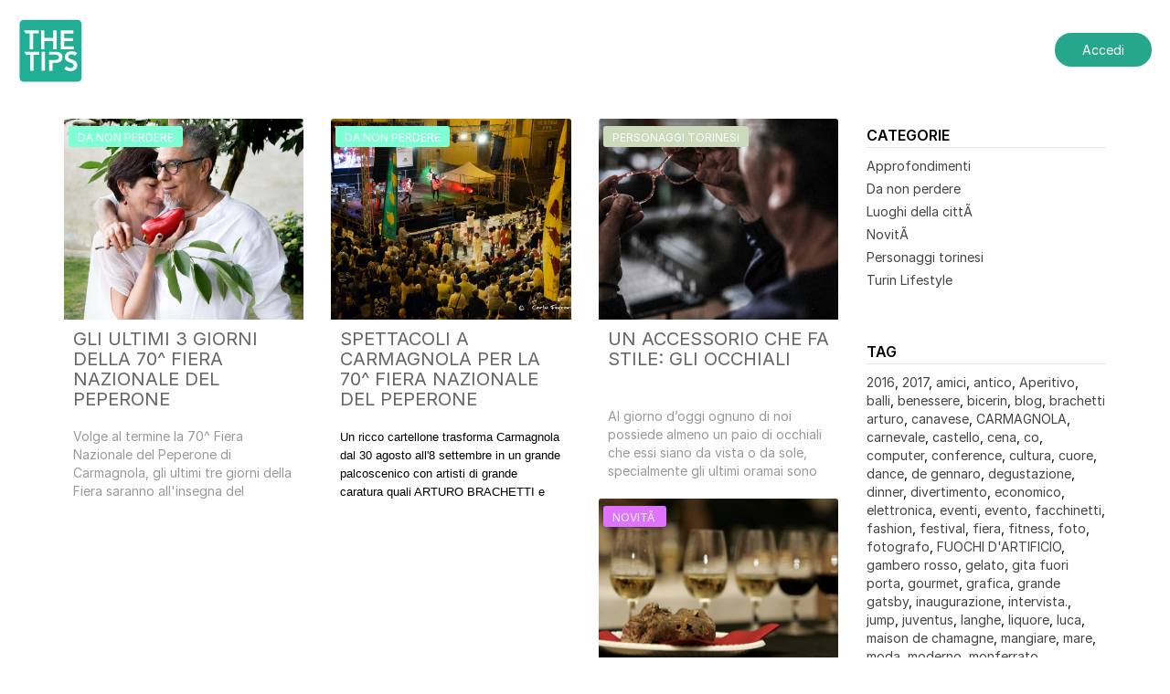

--- FILE ---
content_type: text/html; charset=UTF-8
request_url: https://www.thetips.it/torino/blog/tags/torino
body_size: 9531
content:
<!DOCTYPE html>
<html lang="en">
  <head>
    <meta charset="utf-8">
    
    <meta http-equiv="X-UA-Compatible" content="IE=edge">
    <meta name="viewport" content="width=device-width, initial-scale=1">
    <title>thetips.it</title>
    <link rel="stylesheet" href="/css/main.css?v79">
        <link rel="stylesheet" href="https://www.thetips.it/css/custom.css?62052719c56be3186d2d6134d6328e66">
        <link rel="preconnect" href="https://rsms.me/">
    <link rel="stylesheet" href="https://rsms.me/inter/inter.css">
    <link href='https://fonts.googleapis.com/css?family=Montserrat%7COpen+Sans:400,300,600,700' rel='stylesheet' type='text/css'>
    <!--[if lt IE 9]>
      <script src="https://www.thetips.it/js/html5.js"></script>
      <script src="https://www.thetips.it/js/respond.js"></script>
    <![endif]-->
        <link rel="icon" href="https://www.thetips.it/assets/sites/78/82/1016/38761e99/7882101638761e997c92b1844645f0e1.png" type="image/png">
    <link rel="shortcut icon" href="https://www.thetips.it/assets/sites/78/82/1016/38761e99/7882101638761e997c92b1844645f0e1.png" type="image/png">
    <link rel="apple-touch-icon" href="https://www.thetips.it/assets/sites/78/82/1016/38761e99/7882101638761e997c92b1844645f0e1.png" type="image/png">
        
  </head>
  <body>
    
        <div class="privacy-cookie">
      <div class="container">
        Questo sito utilizza i cookie per fornire i suoi servizi. Proseguendo nella navigazione, accetti il loro utilizzo."
        <a href="https://www.thetips.it/cookie" class="button">INFORMAZIONI</a>
        <a href="#" data-behaviour="privacy-cookie-close" class="button">OK</a>
      </div>
    </div>
        <div id="wrap" class="">
      <div id="main" class="clear-top ">
        
            <div class="header__container" style="display: flex; align-items: center; margin: 10px 0px; justify-content: space-between; padding: 10px 20px;">
    <div class="header-logo-landing-page text-center">
                <a href="https://www.thetips.it" class="header__logo">
                                    <img src="/images/logo-header.svg" style="height: 70px;" alt="The Tips">
                    </a>
    </div>
        <div>
        <a
        href="https://www.thetips.it/login"
        class="login_button button__landing__green"
        id="login-btn"
        data-toggle="modal"
        data-target="#modal-container"
        >
        Accedi
        </a>
    </div>
        </div>
                    
        
      <div class="container mt30">
        <div class="row">
          <div class="col-md-9 col-sm-8">
            
      <div class="row">
                <div class="col-md-4 col-sm-6 col-xs-6" style="margin-bottom: 20px;">
          <a href="https://www.thetips.it/torino/blog/gli-ultimi-3-giorni-della-58" class="blog-item">
            <div class="blog-item-cover" style="background-image: url(https://www.thetips.it/assets/blog/36/c4/6d0f/533516e8/36c46d0f533516e8f420071fb87d6851.jpg);">
              <span class="blog-item-category" style="background-color: #7FFFD4">Da non perdere</span>
            </div>
            <h3 class="blog-item-title">
              GLI ULTIMI 3 GIORNI DELLA 70^ FIERA NAZIONALE DEL PEPERONE
            </h3>
                        <div class="blog-item-description mt10">
              <div>
	Volge al termine la 70^ Fiera Nazionale del Peperone di Carmagnola, gli ultimi tre giorni della Fiera saranno all&#39;insegna del divertimento, della musica e del tango. gran finale con lo spettacolo di fuochi d&#39;artifico piromusicali.&nbsp;</div>
            </div>
                      </a>
        </div>
                <div class="col-md-4 col-sm-6 col-xs-6" style="margin-bottom: 20px;">
          <a href="https://www.thetips.it/torino/blog/un-grande-palcoscenico-di-spettacoli-56" class="blog-item">
            <div class="blog-item-cover" style="background-image: url(https://www.thetips.it/assets/blog/09/ab/58ee/61e5dbb5/09ab58ee61e5dbb5f179d5caf5da0f36.jpg);">
              <span class="blog-item-category" style="background-color: #7FFFD4">Da non perdere</span>
            </div>
            <h3 class="blog-item-title">
              SPETTACOLI A CARMAGNOLA  PER LA 70^ FIERA NAZIONALE DEL PEPERONE
            </h3>
                        <div class="blog-item-description mt10">
              <p>
	<span style="font-family: Arial, Helvetica, sans-serif; font-size: small; color: rgb(0, 0, 0);">Un ricco cartellone trasforma Carmagnola dal 30 agosto all&#39;8 settembre in un grande palcoscenico con&nbsp;artisti di grande caratura quali ARTURO BRACHETTI e ROBY FACCHINETTI,&nbsp;personaggi della radio e della Tv,&nbsp;tantissima musica di qualit&agrave;&nbsp;- la classica con&nbsp;concerti abbinati al mapping 3D, il grande rock con i&nbsp;tributi ai Queen e ai Pink Floyd, Il Foro Festival con i&nbsp;Pinguini Tattici Nucleari&nbsp;e gli&nbsp;Eiffel 65&nbsp;- il&nbsp;cabaret del Cab41,&nbsp;show per bambini&nbsp;e&nbsp;UN GRANDE EVENTO DEDICATO AL TANGO&nbsp;a cura di Etnotango LCMM con la&nbsp;cantate argentina Sonia Farrel e decine di maestri e ballerini&nbsp;in occasione del decennale del tango Patrimonio Immateriale dell&rsquo;Umanit&agrave; Unesco e per festeggiare il gemellaggio tra la Municipalidad di Rio Tercero e la Citt&agrave; di Carmagnola.</span></p>
            </div>
                      </a>
        </div>
                <div class="col-md-4 col-sm-6 col-xs-6" style="margin-bottom: 20px;">
          <a href="https://www.thetips.it/torino/blog/un-accessorio-che-fa-stile-55" class="blog-item">
            <div class="blog-item-cover" style="background-image: url(https://www.thetips.it/assets/blog/c2/69/8747/ff5ba756/c2698747ff5ba756d9d898315f90f7f7.jpg);">
              <span class="blog-item-category" style="background-color: #CADABA">Personaggi torinesi</span>
            </div>
            <h3 class="blog-item-title">
              UN ACCESSORIO CHE FA STILE: GLI OCCHIALI
            </h3>
                        <div class="blog-item-description mt10">
              <div>
	Al giorno d&rsquo;oggi ognuno di noi possiede almeno un paio di occhiali che essi siano da vista o da sole, specialmente gli ultimi oramai sono considerati un vero e proprio accessorio di alta moda,&nbsp; molti noti brand hanno creato le loro stravaganti linee di occhiali spesso costosissime.</div>
<div>
	Ma se da una parte c&rsquo;&egrave; la produzione industriale per i brand famosi, dall&rsquo;altra c&rsquo;&egrave; quella piu artigianale ed elegante ma anche quella pi&ugrave; ricercata; botteghe di occhiali sono considerate di tendenza e vere chicche dell&#39;artigianato MADE IN ITALY in quanto molti pezzi sono unici il che li rende molto esclusivi.</div>
<div>
	Di sicuro in questo settore un Leader incontrastato &egrave; FABBRICATORINO a TORINO.&nbsp;</div>
<div>
	Un&#39;altra eccellenza per la nostra citt&agrave;.</div>
<div>
	&nbsp;</div>
<div>
	&nbsp;</div>
            </div>
                      </a>
        </div>
                <div class="col-md-4 col-sm-6 col-xs-6" style="margin-bottom: 20px;">
          <a href="https://www.thetips.it/torino/blog/l-oro-bianco-monsieur-il-tartufo-54" class="blog-item">
            <div class="blog-item-cover" style="background-image: url(https://www.thetips.it/assets/blog/70/a5/f19b/e50d8f50/70a5f19be50d8f50deb0796a0bd7b5df.jpg);">
              <span class="blog-item-category" style="background-color: #DF73FF">NovitÃ </span>
            </div>
            <h3 class="blog-item-title">
              L'oro bianco...Monsieur il TARTUFO
            </h3>
                        <div class="blog-item-description mt10">
              <div>
	Tutti credo abbiamo sentito parlare del famoso tartufo ovvero un fungo a forma di tubero che nasce dalle radici di alcune piante, quali, per esempio, la quercia, il tiglio, il nocciolo, il carpino e il</div>
<div>
	pioppo.</div>
            </div>
                      </a>
        </div>
                <div class="col-md-4 col-sm-6 col-xs-6" style="margin-bottom: 20px;">
          <a href="https://www.thetips.it/torino/blog/un-bicchiere-di-vino-al-giorno-53" class="blog-item">
            <div class="blog-item-cover" style="background-image: url(https://www.thetips.it/assets/blog/62/ce/ed18/fef08a13/62ceed18fef08a13b38131e8dddf9263.jpg);">
              <span class="blog-item-category" style="background-color: #7FFFD4">Da non perdere</span>
            </div>
            <h3 class="blog-item-title">
              UN BICCHIERE DI VINO AL GIORNO
            </h3>
                        <div class="blog-item-description mt10">
              <p>
	Il vino da sempre &egrave; uno degli ingredienti essenziali della dieta mediterranea , non pu&ograve; infatti mancare la classica bottiglia di vino durante i pranzi o le cene .</p>
            </div>
                      </a>
        </div>
                <div class="col-md-4 col-sm-6 col-xs-6" style="margin-bottom: 20px;">
          <a href="https://www.thetips.it/torino/blog/un-secolo-straordinario-tra-eleganza-52" class="blog-item">
            <div class="blog-item-cover" style="background-image: url(https://www.thetips.it/assets/blog/34/fb/d161/7ab26fc1/34fbd1617ab26fc144b45d189ae3d96f.jpg);">
              <span class="blog-item-category" style="background-color: #9966CC">Approfondimenti</span>
            </div>
            <h3 class="blog-item-title">
              Un secolo straordinario tra eleganza e feste: il 1700
            </h3>
                        <div class="blog-item-description mt10">
              <div>
	In quest&rsquo;epoca sono decine le novit&agrave; e i cambiamenti che porteranno alla nascita della cosiddetta societ&agrave; moderna, ovvero un popolo con stessi diritti e uguaglianze &hellip;&hellip; anche se non f&ugrave; esattamente cosi: perch&eacute; ovviamente la classe sociale che aveva pi&ugrave; privilegi era ovviamente quella nobiliare e la nazione che visse</div>
<div>
	appieno questo periodo fu soprattutto la Francia.</div>
            </div>
                      </a>
        </div>
                <div class="col-md-4 col-sm-6 col-xs-6" style="margin-bottom: 20px;">
          <a href="https://www.thetips.it/torino/blog/il-nettare-degli-dei-the-wine-51" class="blog-item">
            <div class="blog-item-cover" style="background-image: url(https://www.thetips.it/assets/blog/41/d7/4916/263b7b66/41d74916263b7b664a6a04cd7370fd82.jpg);">
              <span class="blog-item-category" style="background-color: #9966CC">Approfondimenti</span>
            </div>
            <h3 class="blog-item-title">
              IL NETTARE DEGLI DEI â€¦â€¦..THE WINE
            </h3>
                        <div class="blog-item-description mt10">
              <p>
	Esattamente cos&iacute; veniva chiamato nelle antiche civilt&agrave; greche e romane , forse perch&egrave; dopo un po di bicchieri rendere le persone pi&ugrave; allegre e spensierate e perci&ograve; si credeva che qualche divinit&agrave; l&rsquo;avesse creata.&nbsp;</p>
            </div>
                      </a>
        </div>
                <div class="col-md-4 col-sm-6 col-xs-6" style="margin-bottom: 20px;">
          <a href="https://www.thetips.it/torino/blog/attivita-all-aria-aperta-la-50" class="blog-item">
            <div class="blog-item-cover" style="background-image: url(https://www.thetips.it/assets/blog/5c/16/6e2d/e2f4a17b/5c166e2de2f4a17b2ea78ef0258f8f05.jpg);">
              <span class="blog-item-category" style="background-color: #7FFFD4">Da non perdere</span>
            </div>
            <h3 class="blog-item-title">
              ATTIVITÃ€ ALLâ€™ARIA APERTA ? LA SALUTE CI GUADAGNA
            </h3>
                        <div class="blog-item-description mt10">
              <p>
	<span id="docs-internal-guid-cf5c933e-ab77-ed10-931e-b54610808f50">Siamo soliti parlare di sport riferendoci soprattutto alle varie attivit&agrave; che si svolgono &nbsp;in palestre super affollate o in centri specializzati super costosi , che per&ograve; hanno diverse comodit&agrave; &nbsp;come quella di avere tutte le attrezzature necessarie a portata di mano in un unico ambiente il che ci fa risparmiare tempo ma anche &nbsp;il fatto di avere un personal trainer ovvero persone qualificate a farci ottenere il massimo dei risultati&nbsp;</span></p>
            </div>
                      </a>
        </div>
                <div class="col-md-4 col-sm-6 col-xs-6" style="margin-bottom: 20px;">
          <a href="https://www.thetips.it/torino/blog/da-antico-a-moderno-l-45" class="blog-item">
            <div class="blog-item-cover" style="background-image: url(https://www.thetips.it/assets/blog/a9/54/b8de/f07681f5/a954b8def07681f5f464f8280772da60.jpg);">
              <span class="blog-item-category" style="background-color: #CADABA">Personaggi torinesi</span>
            </div>
            <h3 class="blog-item-title">
              DA ANTICO A MODERNO, L'INTERVISTA a ROBERTO TROISI
            </h3>
                        <div class="blog-item-description mt10">
              <p>
	L&rsquo;invenzione della fotografia ha un&rsquo;importanza considerevole per la cultura e la societ&agrave; ottocentesche. La possibilit&agrave; di riprodurre in modo esatto qualsiasi soggetto e di moltiplicarne l&rsquo;immagine rendendola disponibile a un pubblico vasto &egrave; in sintonia con la trasformazione della societ&agrave; in senso borghese.</p>
            </div>
                      </a>
        </div>
                <div class="col-md-4 col-sm-6 col-xs-6" style="margin-bottom: 20px;">
          <a href="https://www.thetips.it/torino/blog/i-fantastici-anni-20-43" class="blog-item">
            <div class="blog-item-cover" style="background-image: url(https://www.thetips.it/assets/blog/4b/76/c37d/92e805d8/4b76c37d92e805d8eed5835f77f320da.jpg);">
              <span class="blog-item-category" style="background-color: #7FFFD4">Da non perdere</span>
            </div>
            <h3 class="blog-item-title">
              I FANTASTICI ANNI '20 ritornano a TORINO
            </h3>
                        <div class="blog-item-description mt10">
              <p>
	Gli anni Venti, sono gli anni caratterizzati negli Stati Uniti da un&rsquo;euforia generalizzata, che si pu&ograve; cogliere in maniera evidente non soltanto nella ricchezza dei fermenti artistici e culturali ma anche negli aspetti pi&ugrave; quotidiani: nel costume, nella moda, nella maniera di esprimersi con il proprio corpo.</p>
            </div>
                      </a>
        </div>
                <div class="col-md-4 col-sm-6 col-xs-6" style="margin-bottom: 20px;">
          <a href="https://www.thetips.it/torino/blog/torino-e-il-cinema-40" class="blog-item">
            <div class="blog-item-cover" style="background-image: url(https://www.thetips.it/assets/blog/9e/d1/abd5/e97a9416/9ed1abd5e97a9416a0ca5dc64f705ab8.jpg);">
              <span class="blog-item-category" style="background-color: #7FFFD4">Da non perdere</span>
            </div>
            <h3 class="blog-item-title">
              TORINO e il CINEMA
            </h3>
                        <div class="blog-item-description mt10">
              <p>
	Si svolger&agrave; dal 25 al 27 marzo la quinta edizione del&nbsp;Torino Underground cinefet&nbsp;una tre giorni dedicata al cinema indipendente, molti i premi da assegnare anche quest&rsquo;anno</p>
<p>
	-miglior cortometraggio :</p>
<p>
	Varun Raman e Tom Hancock (Transmission), Martin Grau (King Grandpa), Humberto Busto (The Julkita), Paill&egrave;s Cyrille e Paill&egrave;s Romain (The butterfly), Massimo Ottoni, Salvatore Centoducati (Water Hunters), Fabio Soares (I will crush you &amp; go to hell) e Vesselin Boydev (Clothes).</p>
<p>
	-miglior attore/attrice e regista tra cui Lior Hersku (Fatherland), Akillas Karazisis (Freezer), James Hyland (Transmission) ,Anne Suarez (Marlon), Flavie Delangle (Marlon), Vanesa Vidakovic (Into the blue)</p>
<p>
	-miglior lungometraggio con vari titoli :Agust&iacute;n Falco (Course), Alexander Bak Sagmo (Needle Boy), Dimitri Athanitis (Invisible) e Christos Pitharas (Bliss).</p>
            </div>
                      </a>
        </div>
                <div class="col-md-4 col-sm-6 col-xs-6" style="margin-bottom: 20px;">
          <a href="https://www.thetips.it/torino/blog/un-modo-tutto-nuovo-di-39" class="blog-item">
            <div class="blog-item-cover" style="background-image: url(https://www.thetips.it/assets/blog/71/fa/9258/3af18100/71fa92583af18100429c1be7b53e8637.jpg);">
              <span class="blog-item-category" style="background-color: #DF73FF">NovitÃ </span>
            </div>
            <h3 class="blog-item-title">
              UN MODO NUOVO DI FARE FITNESS
            </h3>
                        <div class="blog-item-description mt10">
              <p>
	Approda a Torino per la prima volta &quot;Bounce&quot; termine che deriva dall&rsquo;inglese e che significa &ldquo;rimbalzo&rdquo; ovvero la prima area di 4000 metri quadri al coperto attrezzata con tappeti elastici, trampolini, percorsi parkour e obstacle race per svagarsi e tenersi in forma col free jumping.</p>
            </div>
                      </a>
        </div>
                <div class="col-md-4 col-sm-6 col-xs-6" style="margin-bottom: 20px;">
          <a href="https://www.thetips.it/torino/blog/il-bicerin-di-torino-14" class="blog-item">
            <div class="blog-item-cover" style="background-image: url(https://www.thetips.it/assets/blog/f5/0a/7a04/77dbbd18/f50a7a0477dbbd18058bbf084b62e451.jpg);">
              <span class="blog-item-category" style="background-color: #9966CC">Approfondimenti</span>
            </div>
            <h3 class="blog-item-title">
              Il BICERIN DI TORINO
            </h3>
                        <div class="blog-item-description mt10">
              <p>
	Il Bicerin di Torino, squisita bevanda calda a base di cioccolato fondente, caff&egrave; e crema di latte, &egrave; nato nel 1763 nello storico Caff&egrave; Confetteria Al Bicerin.</p>
            </div>
                      </a>
        </div>
                <div class="col-md-4 col-sm-6 col-xs-6" style="margin-bottom: 20px;">
          <a href="https://www.thetips.it/torino/blog/cosa-fare-in-settimana-13" class="blog-item">
            <div class="blog-item-cover" style="background-image: url(https://www.thetips.it/assets/blog/9b/73/825a/3a07821c/9b73825a3a07821c31f07226d78f03e5.jpg);">
              <span class="blog-item-category" style="background-color: #7FFFD4">Da non perdere</span>
            </div>
            <h3 class="blog-item-title">
              COSA FARE IN SETTIMANA
            </h3>
                        <div class="blog-item-description mt10">
              <p>
	Siamo entrati nella settimana che ci porter&agrave; ai festeggiamenti del Carnevale durante il weekend.&nbsp;</p>
            </div>
                      </a>
        </div>
                <div class="col-md-4 col-sm-6 col-xs-6" style="margin-bottom: 20px;">
          <a href="https://www.thetips.it/torino/blog/san-valentino-a-torino-12" class="blog-item">
            <div class="blog-item-cover" style="background-image: url(https://www.thetips.it/assets/blog/f4/eb/37ee/3ad557fc/f4eb37ee3ad557fcd6e98b9d2661d09a.jpg);">
              <span class="blog-item-category" style="background-color: #9966CC">Approfondimenti</span>
            </div>
            <h3 class="blog-item-title">
              SAN VALENTINO A TORINO
            </h3>
                        <div class="blog-item-description mt10">
              <p>
	Innamorati di tutta Torino &egrave; arrivato il vostro momento: &egrave; arrivato il giorno di San Valentino. Avete gi&agrave; deciso cosa fare?&nbsp;</p>
            </div>
                      </a>
        </div>
                <div class="col-md-4 col-sm-6 col-xs-6" style="margin-bottom: 20px;">
          <a href="https://www.thetips.it/torino/blog/mangiare-bene-spendendo-poco-11" class="blog-item">
            <div class="blog-item-cover" style="background-image: url(https://www.thetips.it/assets/blog/da/b8/85ff/6148b0c4/dab885ff6148b0c45b1304ba19d720e8.jpg);">
              <span class="blog-item-category" style="background-color: #DF73FF">NovitÃ </span>
            </div>
            <h3 class="blog-item-title">
              MANGIARE BENE, SPENDENDO POCO
            </h3>
                        <div class="blog-item-description mt10">
              <p>
	In citt&agrave; sono diversi i ristoranti che offrono menu degustazione realizzati con materie prime d&rsquo;eccellenza. Buoni anche per un altro motivo: sono economici.&nbsp;</p>
            </div>
                      </a>
        </div>
                <div class="col-md-4 col-sm-6 col-xs-6" style="margin-bottom: 20px;">
          <a href="https://www.thetips.it/torino/blog/torino-citta-elettronica-10" class="blog-item">
            <div class="blog-item-cover" style="background-image: url(https://www.thetips.it/assets/blog/53/a7/ced5/6d7f6475/53a7ced56d7f6475985806c08e6b9ef5.jpg);">
              <span class="blog-item-category" style="background-color: #9966CC">Approfondimenti</span>
            </div>
            <h3 class="blog-item-title">
              TORINO CITTA' ELETTRONICA
            </h3>
                        <div class="blog-item-description mt10">
              <div>
	In questi ultimi anni Torino &egrave; diventata, ancora di pi&ugrave;, citt&agrave; di riferimento per gli amanti della musica elettronica.</div>
<div>
	&nbsp;</div>
            </div>
                      </a>
        </div>
                <div class="col-md-4 col-sm-6 col-xs-6" style="margin-bottom: 20px;">
          <a href="https://www.thetips.it/torino/blog/cosa-fare-nel-weekend-9" class="blog-item">
            <div class="blog-item-cover" style="background-image: url(https://www.thetips.it/assets/blog/f3/a3/98c9/b8c998ec/f3a398c9b8c998ecad05969310ba646a.jpg);">
              <span class="blog-item-category" style="background-color: #9966CC">Approfondimenti</span>
            </div>
            <h3 class="blog-item-title">
              COSA FARE NEL WEEKEND A TORINO
            </h3>
                        <div class="blog-item-description mt10">
              <p>
	Mostre, aperitivi, drink, cabaret e molto altro. Tutti gli appuntamenti pi&ugrave; &ldquo;cool&rdquo; in citt&agrave; per questo fine settimana. Da venerd&igrave; a domenica.</p>
            </div>
                      </a>
        </div>
                <div class="col-md-4 col-sm-6 col-xs-6" style="margin-bottom: 20px;">
          <a href="https://www.thetips.it/torino/blog/gli-eventi-del-2017-8" class="blog-item">
            <div class="blog-item-cover" style="background-image: url(https://www.thetips.it/assets/blog/63/5c/6142/e42ff390/635c6142e42ff390ae36c6e89eb514ec.jpg);">
              <span class="blog-item-category" style="background-color: #7FFFD4">Da non perdere</span>
            </div>
            <h3 class="blog-item-title">
              TORINO: GLI EVENTI DEL 2017
            </h3>
                        <div class="blog-item-description mt10">
              <p>
	Un anno ricco di appuntamenti da segnarsi sul calendario e cerchiare in rosso, perch&eacute; non si possono perdere!&nbsp;</p>
            </div>
                      </a>
        </div>
                <div class="col-md-4 col-sm-6 col-xs-6" style="margin-bottom: 20px;">
          <a href="https://www.thetips.it/torino/blog/view-conference-2016-6" class="blog-item">
            <div class="blog-item-cover" style="background-image: url(https://www.thetips.it/assets/blog/72/97/4b11/317fb72c/72974b11317fb72c8f863dd783e8ad98.jpg);">
              <span class="blog-item-category" style="background-color: #7FFFD4">Da non perdere</span>
            </div>
            <h3 class="blog-item-title">
              VIEW CONFERENCE 2016
            </h3>
                        <div class="blog-item-description mt10">
              <div>
	Arriva a Torino VIEW Conference, la pi&ugrave; importante conferenza italiana ed europea, dedicata alla grafica digitale.&nbsp;</div>
            </div>
                      </a>
        </div>
                <div class="col-md-4 col-sm-6 col-xs-6" style="margin-bottom: 20px;">
          <a href="https://www.thetips.it/torino/blog/un-blog-per-raccontare-torino-3" class="blog-item">
            <div class="blog-item-cover" style="background-image: url(https://www.thetips.it/assets/blog/71/e2/8bb9/dd2edde3/71e28bb9dd2edde3b777519481723215.jpg);">
              <span class="blog-item-category" style="background-color: #DF73FF">NovitÃ </span>
            </div>
            <h3 class="blog-item-title">
              IL BLOG DI THE TIPS
            </h3>
                        <div class="blog-item-description mt10">
              <p>
	&ldquo;Cosa fare stasera?&rdquo;. Bellissima domanda. THE TIPS vi offre i giusti&nbsp;suggerimenti per divertirsi&nbsp;a Torino.&nbsp;</p>
            </div>
                      </a>
        </div>
                      </div>
          
          </div>
          <div class="col-md-3 col-sm-4 sidebar">
            <h5 class="mb0">
              CATEGORIE
            </h5>
            <ul class="list-unstyled" style="padding-top: 10px">
                            <li class="mb5">
                <a href="https://www.thetips.it/torino/blog/categorie/approfondimenti">
                  Approfondimenti
                </a>
              </li>
                            <li class="mb5">
                <a href="https://www.thetips.it/torino/blog/categorie/da-non-perdere">
                  Da non perdere
                </a>
              </li>
                            <li class="mb5">
                <a href="https://www.thetips.it/torino/blog/categorie/luoghi-della-citta">
                  Luoghi della cittÃ 
                </a>
              </li>
                            <li class="mb5">
                <a href="https://www.thetips.it/torino/blog/categorie/novita">
                  NovitÃ 
                </a>
              </li>
                            <li class="mb5">
                <a href="https://www.thetips.it/torino/blog/categorie/personaggi-torinesi">
                  Personaggi torinesi
                </a>
              </li>
                            <li class="mb5">
                <a href="https://www.thetips.it/torino/blog/categorie/mode-tendenze-lifestyle-torino">
                  Turin Lifestyle
                </a>
              </li>
                          </ul>
            <h5 class="mt60 mb0">
              TAG
            </h5>
            <ul class="list-unstyled" style="padding-top: 10px">
              <li class="mb5">
                            <a href="https://www.thetips.it/torino/blog/tags/2016">2016</a>, <a href="https://www.thetips.it/torino/blog/tags/2017">2017</a>, <a href="https://www.thetips.it/torino/blog/tags/amici">amici</a>, <a href="https://www.thetips.it/torino/blog/tags/antico">antico</a>, <a href="https://www.thetips.it/torino/blog/tags/aperitivo">Aperitivo</a>, <a href="https://www.thetips.it/torino/blog/tags/balli">balli</a>, <a href="https://www.thetips.it/torino/blog/tags/benessere">benessere</a>, <a href="https://www.thetips.it/torino/blog/tags/bicerin">bicerin</a>, <a href="https://www.thetips.it/torino/blog/tags/blog">blog</a>, <a href="https://www.thetips.it/torino/blog/tags/brachetti-arturo">brachetti arturo</a>, <a href="https://www.thetips.it/torino/blog/tags/canavese">canavese</a>, <a href="https://www.thetips.it/torino/blog/tags/carmagnola">CARMAGNOLA</a>, <a href="https://www.thetips.it/torino/blog/tags/carnevale">carnevale</a>, <a href="https://www.thetips.it/torino/blog/tags/castello">castello</a>, <a href="https://www.thetips.it/torino/blog/tags/cena">cena</a>, <a href="https://www.thetips.it/torino/blog/tags/co">co</a>, <a href="https://www.thetips.it/torino/blog/tags/computer">computer</a>, <a href="https://www.thetips.it/torino/blog/tags/conference">conference</a>, <a href="https://www.thetips.it/torino/blog/tags/cultura">cultura</a>, <a href="https://www.thetips.it/torino/blog/tags/cuore">cuore</a>, <a href="https://www.thetips.it/torino/blog/tags/dance">dance</a>, <a href="https://www.thetips.it/torino/blog/tags/de-gennaro">de gennaro</a>, <a href="https://www.thetips.it/torino/blog/tags/degustazione">degustazione</a>, <a href="https://www.thetips.it/torino/blog/tags/dinner">dinner</a>, <a href="https://www.thetips.it/torino/blog/tags/divertimento">divertimento</a>, <a href="https://www.thetips.it/torino/blog/tags/economico">economico</a>, <a href="https://www.thetips.it/torino/blog/tags/elettronica">elettronica</a>, <a href="https://www.thetips.it/torino/blog/tags/eventi">eventi</a>, <a href="https://www.thetips.it/torino/blog/tags/evento">evento</a>, <a href="https://www.thetips.it/torino/blog/tags/facchinetti">facchinetti</a>, <a href="https://www.thetips.it/torino/blog/tags/fashion">fashion</a>, <a href="https://www.thetips.it/torino/blog/tags/festival">festival</a>, <a href="https://www.thetips.it/torino/blog/tags/fiera">fiera</a>, <a href="https://www.thetips.it/torino/blog/tags/fitness">fitness</a>, <a href="https://www.thetips.it/torino/blog/tags/foto">foto</a>, <a href="https://www.thetips.it/torino/blog/tags/fotografo">fotografo</a>, <a href="https://www.thetips.it/torino/blog/tags/fuochi-d-artificio">FUOCHI D'ARTIFICIO</a>, <a href="https://www.thetips.it/torino/blog/tags/gambero-rosso">gambero rosso</a>, <a href="https://www.thetips.it/torino/blog/tags/gelato">gelato</a>, <a href="https://www.thetips.it/torino/blog/tags/gita-fuori-porta">gita fuori porta</a>, <a href="https://www.thetips.it/torino/blog/tags/gourmet">gourmet</a>, <a href="https://www.thetips.it/torino/blog/tags/grafica">grafica</a>, <a href="https://www.thetips.it/torino/blog/tags/grande-gatsby">grande gatsby</a>, <a href="https://www.thetips.it/torino/blog/tags/inaugurazione">inaugurazione</a>, <a href="https://www.thetips.it/torino/blog/tags/intervista">intervista.</a>, <a href="https://www.thetips.it/torino/blog/tags/jump">jump</a>, <a href="https://www.thetips.it/torino/blog/tags/juventus">juventus</a>, <a href="https://www.thetips.it/torino/blog/tags/langhe">langhe</a>, <a href="https://www.thetips.it/torino/blog/tags/liquore">liquore</a>, <a href="https://www.thetips.it/torino/blog/tags/luca">luca</a>, <a href="https://www.thetips.it/torino/blog/tags/maison-de-chamagne">maison de chamagne</a>, <a href="https://www.thetips.it/torino/blog/tags/mangiare">mangiare</a>, <a href="https://www.thetips.it/torino/blog/tags/mare">mare</a>, <a href="https://www.thetips.it/torino/blog/tags/moda">moda</a>, <a href="https://www.thetips.it/torino/blog/tags/moderno">moderno</a>, <a href="https://www.thetips.it/torino/blog/tags/monferrato">monferrato</a>, <a href="https://www.thetips.it/torino/blog/tags/montagna">montagna</a>, <a href="https://www.thetips.it/torino/blog/tags/mtv-digital-days">mtv digital days</a>, <a href="https://www.thetips.it/torino/blog/tags/musica">musica</a>, <a href="https://www.thetips.it/torino/blog/tags/nightlife">nightlife</a>, <a href="https://www.thetips.it/torino/blog/tags/novita">novitÃ </a>, <a href="https://www.thetips.it/torino/blog/tags/occhiali-da-sole">occhiali da sole</a>, <a href="https://www.thetips.it/torino/blog/tags/outdoor">outdoor</a>, <a href="https://www.thetips.it/torino/blog/tags/palestra">palestra</a>, <a href="https://www.thetips.it/torino/blog/tags/parco-divertimenti">parco divertimenti</a>, <a href="https://www.thetips.it/torino/blog/tags/partita">partita</a>, <a href="https://www.thetips.it/torino/blog/tags/pasqua">pasqua</a>, <a href="https://www.thetips.it/torino/blog/tags/peeprone">peeprone</a>, <a href="https://www.thetips.it/torino/blog/tags/peperone">PEPERONE</a>, <a href="https://www.thetips.it/torino/blog/tags/piazza-vittorio">piazza vittorio</a>, <a href="https://www.thetips.it/torino/blog/tags/poco">poco</a>, <a href="https://www.thetips.it/torino/blog/tags/radio">radio</a>, <a href="https://www.thetips.it/torino/blog/tags/reggia-di-venaria">reggia di venaria</a>, <a href="https://www.thetips.it/torino/blog/tags/sagra">sagra</a>, <a href="https://www.thetips.it/torino/blog/tags/salute">salute</a>, <a href="https://www.thetips.it/torino/blog/tags/san-valentino">san valentino</a>, <a href="https://www.thetips.it/torino/blog/tags/sera">sera</a>, <a href="https://www.thetips.it/torino/blog/tags/slowfood-torino">SlowFood Torino</a>, <a href="https://www.thetips.it/torino/blog/tags/social">social</a>, <a href="https://www.thetips.it/torino/blog/tags/spendere">spendere</a>, <a href="https://www.thetips.it/torino/blog/tags/spettacoli">spettacoli</a>, <a href="https://www.thetips.it/torino/blog/tags/spettacolo">SPETTACOLO</a>, <a href="https://www.thetips.it/torino/blog/tags/sport">sport</a>, <a href="https://www.thetips.it/torino/blog/tags/stadium">stadium</a>, <a href="https://www.thetips.it/torino/blog/tags/streetfood">streetfood</a>, <a href="https://www.thetips.it/torino/blog/tags/tartufo">tartufo</a>, <a href="https://www.thetips.it/torino/blog/tags/tips">tips</a>, <a href="https://www.thetips.it/torino/blog/tags/torino" class="active">torino</a>, <a href="https://www.thetips.it/torino/blog/tags/uscire">uscire</a>, <a href="https://www.thetips.it/torino/blog/tags/view">view</a>, <a href="https://www.thetips.it/torino/blog/tags/vincenzi">vincenzi</a>, <a href="https://www.thetips.it/torino/blog/tags/vino">Vino</a>, <a href="https://www.thetips.it/torino/blog/tags/weekend">weekend</a>, <a href="https://www.thetips.it/torino/blog/tags/wellness">wellness</a>              </li>
            </ul>
            <h5 class="mt60 mb0">
              ARCHIVIO
            </h5>
            <ul class="list-unstyled" style="padding-top: 10px">
                            <li class="mb5">
                <a href="https://www.thetips.it/torino/blog/2019#list">
                  2019
                </a>
              </li>
                              <li class="mb5" style="padding-left: 15px;">
                  <a href="https://www.thetips.it/torino/blog/2019/09">Settembre (1)</a>
                </li>
                              <li class="mb5" style="padding-left: 15px;">
                  <a href="https://www.thetips.it/torino/blog/2019/08">Agosto (2)</a>
                </li>
                                          <li class="mb5">
                <a href="https://www.thetips.it/torino/blog/2018#list">
                  2018
                </a>
              </li>
                              <li class="mb5" style="padding-left: 15px;">
                  <a href="https://www.thetips.it/torino/blog/2018/11">Novembre (2)</a>
                </li>
                              <li class="mb5" style="padding-left: 15px;">
                  <a href="https://www.thetips.it/torino/blog/2018/10">Ottobre (1)</a>
                </li>
                              <li class="mb5" style="padding-left: 15px;">
                  <a href="https://www.thetips.it/torino/blog/2018/09">Settembre (1)</a>
                </li>
                              <li class="mb5" style="padding-left: 15px;">
                  <a href="https://www.thetips.it/torino/blog/2018/06">Giugno (1)</a>
                </li>
                              <li class="mb5" style="padding-left: 15px;">
                  <a href="https://www.thetips.it/torino/blog/2018/05">Maggio (3)</a>
                </li>
                              <li class="mb5" style="padding-left: 15px;">
                  <a href="https://www.thetips.it/torino/blog/2018/04">Aprile (4)</a>
                </li>
                              <li class="mb5" style="padding-left: 15px;">
                  <a href="https://www.thetips.it/torino/blog/2018/03">Marzo (4)</a>
                </li>
                                          <li class="mb5">
                <a href="https://www.thetips.it/torino/blog/2017#list">
                  2017
                </a>
              </li>
                              <li class="mb5" style="padding-left: 15px;">
                  <a href="https://www.thetips.it/torino/blog/2017/10">Ottobre (2)</a>
                </li>
                              <li class="mb5" style="padding-left: 15px;">
                  <a href="https://www.thetips.it/torino/blog/2017/09">Settembre (3)</a>
                </li>
                              <li class="mb5" style="padding-left: 15px;">
                  <a href="https://www.thetips.it/torino/blog/2017/08">Agosto (3)</a>
                </li>
                              <li class="mb5" style="padding-left: 15px;">
                  <a href="https://www.thetips.it/torino/blog/2017/06">Giugno (1)</a>
                </li>
                              <li class="mb5" style="padding-left: 15px;">
                  <a href="https://www.thetips.it/torino/blog/2017/03">Marzo (7)</a>
                </li>
                              <li class="mb5" style="padding-left: 15px;">
                  <a href="https://www.thetips.it/torino/blog/2017/02">Febbraio (3)</a>
                </li>
                              <li class="mb5" style="padding-left: 15px;">
                  <a href="https://www.thetips.it/torino/blog/2017/01">Gennaio (4)</a>
                </li>
                                          <li class="mb5">
                <a href="https://www.thetips.it/torino/blog/2016#list">
                  2016
                </a>
              </li>
                              <li class="mb5" style="padding-left: 15px;">
                  <a href="https://www.thetips.it/torino/blog/2016/11">Novembre (1)</a>
                </li>
                              <li class="mb5" style="padding-left: 15px;">
                  <a href="https://www.thetips.it/torino/blog/2016/10">Ottobre (1)</a>
                </li>
                              <li class="mb5" style="padding-left: 15px;">
                  <a href="https://www.thetips.it/torino/blog/2016/09">Settembre (2)</a>
                </li>
                              <li class="mb5" style="padding-left: 15px;">
                  <a href="https://www.thetips.it/torino/blog/2016/08">Agosto (1)</a>
                </li>
                                        </ul>
          </div>
        </div>
      </div>
    
      </div>
    </div>
    
<footer style="padding-bottom: 20px;" class="footer_canvas_event__container">
    <div class="container-fluid" style="text-align: center; margin-top: 60px;">
        <img src="/images/footer/footer_canvas.png" class="img-responsive col-sm-12">
    </div>
</footer>
<footer>
    <div class="container-fluid" style="padding-top: 30px; margin: 0 50px;">
        <div class="row eventSuggestions_item eventSuggestions_item_title subtitle__bordered__item footer_link__container" style="padding-top: 50px;">
            <div class="col-sm-7 hidden-sm">
                &nbsp;
            </div>
            
                <div class="col-sm-5">
                    <div class="footer-link__container">
    <ul>
        <li><a href="https://www.thetips.it/chi-siamo">Chi siamo</a></li>
        <li><a href="https://www.thetips.it/contatti">Contatti</a></li>
        <li><a href="https://www.thetips.it/cookie">Cookie policy</a></li>
        <li><a href="https://www.thetips.it/privacy">Informativa privacy</a></li>
        <li><a href="https://www.thetips.it/copyright">Copyright</a></li>
    </ul>
</div>                </div>
            
        </div>
        <div class="row footer_contacts__container" style="margin-top: 100px; font-size: 14px; font-weight: 600;">
            <div class="col-sm-6">
                                    DIECIPERPRINCE SRL <br />
                    P. IVA IT10121930019 <br />
                    Via Sant’Antonio da Padova -
                    10121 Torino (Italia)
                            </div>
            <div class="col-sm-6" style="text-align: right; margin-top: 50px;">
                                                            <a href="https://www.facebook.com/Thetipsit-514315315387705/" rel="external" class="social-icon">Facebook</a>
                                                                <a href="https://twitter.com/Thetips_Torino" rel="external" class="social-icon">Twitter</a>
                                                                <a href="https://www.instagram.com/thetips.it/" rel="external" class="social-icon">Instagram</a>
                                                </div>
        </div>
    </div>
</footer>

    <div class="modal fade" id="modal-container">
      <div class="modal-dialog modal-lg">
        <div class="modal-content"></div>
      </div>
    </div>
    <div class="modal fade" id="mediaModal" tabindex="-1" role="dialog" aria-hidden="true">
      <div class="modal-dialog">
        <div class="modal-content">
          <div class="modal-body"></div>
        </div>
      </div>
    </div>
        
    <script type="text/javascript" src="https://maps.googleapis.com/maps/api/js?sensor=false&language=it&region=IT&key=AIzaSyDThRvHiReGvTT1kErsrKKC3y16aWXiYNQ"></script>
    <script type="text/javascript" src="https://www.google.com/recaptcha/api.js"></script>
    <script type="text/javascript" src="https://www.thetips.it/js/bundle.js?v79"></script>
    <script type="text/javascript" src="https://www.thetips.it/js/main.js?v79"></script>
        <script type="text/javascript" src="https://www.thetips.it/js/custom.js?62052719c56be3186d2d6134d6328e66"></script>
        
          <meta name="facebook-domain-verification" content="888kacfan9mqm61it5mk4g96y0tdex">
<!-- Google tag (gtag.js) -->
<script async src="https://www.googletagmanager.com/gtag/js?id=G-CMD0C44HNN"></script>
<script>
  window.dataLayer = window.dataLayer || [];
  function gtag(){dataLayer.push(arguments);}
  gtag('js', new Date());

  gtag('config', 'G-CMD0C44HNN');
</script>
<script type="text/javascript" src="https://cs.iubenda.com/autoblocking/3813113.js"></script>
<script type="text/javascript" src="//cdn.iubenda.com/cs/iubenda_cs.js" charset="UTF-8" async></script>
        <div id="fb-root"></div>
<script>
  
  window.fbAsyncInit = function() {
    FB.init({
      appId: '208154272862112',
      xfbml: true,
      status: true,
      version: 'v7.0'
    });
  };
  (function(d, s, id){
    var js, fjs = d.getElementsByTagName(s)[0];
    if (d.getElementById(id)) {return;}
    js = d.createElement(s); js.id = id;
    js.src = "//connect.facebook.net/it_IT/sdk.js";
    fjs.parentNode.insertBefore(js, fjs);
  }(document, 'script', 'facebook-jssdk'));
  
</script>
  </body>
</html>


--- FILE ---
content_type: text/css;charset=UTF-8
request_url: https://www.thetips.it/css/custom.css?62052719c56be3186d2d6134d6328e66
body_size: 429
content:
.header-logo { background-color: #24a891; }
.nav-pills>li.active>a, .nav-pills>li.active>a:hover, .nav-pills>li.active>a:focus { background-color: #24a891; }
.nav-pills>li>a { border-color: #24a891; }
.btn-primary { background-color: #24a891; border-color: #24a891; }
.btn-primary:hover { background-color: #24a891; border-color: #24a891; }
.btn-primary:active { background-color: #24a891; border-color: #24a891; }
.btn-primary:focus { background-color: #24a891; border-color: #24a891; }
a { color: #24a891; }
a:hover { color: #24a891; }
.events h2 { color: #24a891; }
.event-details .green { color: #24a891; }
header .navbar-tt a.active, header .navbar-tt a:hover { color: #24a891; }
header .navbar-tt a.btn-tt-inverse:visited, header .navbar-tt a.btn-tt-inverse:link { color: #24a891; }
.search-box .search { color: #24a891; }
.search-box .btn-search { color: #24a891; }
.search-box .search::-moz-placeholder { color: #24a891; }
.search-box .search::-webkit-input-placeholder { color: #24a891; }
.search-box .search::-moz-placeholder { color: #24a891; }
.search-box .search:-ms-input-placeholder { color: #24a891; }
.search-box input.search:-moz-placeholder { color:#24a891; }
.btn-primary,
.btn-primary:hover,
.btn-primary:active {
  background-color: #24a891;
  border-color: #24a891;
}
events, .img-thumbnail, body { background-color: #fff; }
#modal-container .modal-header { color: #24a891; }
#modal-container .close { color: #24a891; }
.btn-main-inverse:hover { color: #24a891; }
.btn-main-inverse, .btn-main:hover { background-color: #24a891; }
.btn-main-inverse, .btn-main:link, .btn-main:visited { border-color: #24a891; }
.footer { background-color: #24a891; }
.privacy-cookie .button { background-color: #24a891; }
.privacy-cookie { border-bottom: 2px solid #24a891; }

.privacy-cookie {
     display: none;
}


--- FILE ---
content_type: application/javascript
request_url: https://www.thetips.it/js/bundle.js?v79
body_size: 184614
content:
"object"!=typeof JSON&&(JSON={}),function(){"use strict";function f(t){return t<10?"0"+t:t}"function"!=typeof Date.prototype.toJSON&&(Date.prototype.toJSON=function(){return isFinite(this.valueOf())?this.getUTCFullYear()+"-"+f(this.getUTCMonth()+1)+"-"+f(this.getUTCDate())+"T"+f(this.getUTCHours())+":"+f(this.getUTCMinutes())+":"+f(this.getUTCSeconds())+"Z":null},String.prototype.toJSON=Number.prototype.toJSON=Boolean.prototype.toJSON=function(){return this.valueOf()});var cx=/[\u0000\u00ad\u0600-\u0604\u070f\u17b4\u17b5\u200c-\u200f\u2028-\u202f\u2060-\u206f\ufeff\ufff0-\uffff]/g,escapable=/[\\\"\x00-\x1f\x7f-\x9f\u00ad\u0600-\u0604\u070f\u17b4\u17b5\u200c-\u200f\u2028-\u202f\u2060-\u206f\ufeff\ufff0-\uffff]/g,gap,indent,meta={"\b":"\\b","\t":"\\t","\n":"\\n","\f":"\\f","\r":"\\r",'"':'\\"',"\\":"\\\\"},rep;function quote(t){return escapable.lastIndex=0,escapable.test(t)?'"'+t.replace(escapable,function(t){var e=meta[t];return"string"==typeof e?e:"\\u"+("0000"+t.charCodeAt(0).toString(16)).slice(-4)})+'"':'"'+t+'"'}function str(t,e){var n,r,o,f,u,i=gap,p=e[t];switch(p&&"object"==typeof p&&"function"==typeof p.toJSON&&(p=p.toJSON(t)),"function"==typeof rep&&(p=rep.call(e,t,p)),typeof p){case"string":return quote(p);case"number":return isFinite(p)?String(p):"null";case"boolean":case"null":return String(p);case"object":if(!p)return"null";if(gap+=indent,u=[],"[object Array]"===Object.prototype.toString.apply(p)){for(f=p.length,n=0;n<f;n+=1)u[n]=str(n,p)||"null";return o=0===u.length?"[]":gap?"[\n"+gap+u.join(",\n"+gap)+"\n"+i+"]":"["+u.join(",")+"]",gap=i,o}if(rep&&"object"==typeof rep)for(f=rep.length,n=0;n<f;n+=1)"string"==typeof rep[n]&&(o=str(r=rep[n],p))&&u.push(quote(r)+(gap?": ":":")+o);else for(r in p)Object.prototype.hasOwnProperty.call(p,r)&&(o=str(r,p))&&u.push(quote(r)+(gap?": ":":")+o);return o=0===u.length?"{}":gap?"{\n"+gap+u.join(",\n"+gap)+"\n"+i+"}":"{"+u.join(",")+"}",gap=i,o}}"function"!=typeof JSON.stringify&&(JSON.stringify=function(t,e,n){var r;if(indent=gap="","number"==typeof n)for(r=0;r<n;r+=1)indent+=" ";else"string"==typeof n&&(indent=n);if((rep=e)&&"function"!=typeof e&&("object"!=typeof e||"number"!=typeof e.length))throw new Error("JSON.stringify");return str("",{"":t})}),"function"!=typeof JSON.parse&&(JSON.parse=function(text,reviver){var j;function walk(t,e){var n,r,o=t[e];if(o&&"object"==typeof o)for(n in o)Object.prototype.hasOwnProperty.call(o,n)&&(void 0!==(r=walk(o,n))?o[n]=r:delete o[n]);return reviver.call(t,e,o)}if(text=String(text),cx.lastIndex=0,cx.test(text)&&(text=text.replace(cx,function(t){return"\\u"+("0000"+t.charCodeAt(0).toString(16)).slice(-4)})),/^[\],:{}\s]*$/.test(text.replace(/\\(?:["\\\/bfnrt]|u[0-9a-fA-F]{4})/g,"@").replace(/"[^"\\\n\r]*"|true|false|null|-?\d+(?:\.\d*)?(?:[eE][+\-]?\d+)?/g,"]").replace(/(?:^|:|,)(?:\s*\[)+/g,"")))return j=eval("("+text+")"),"function"==typeof reviver?walk({"":j},""):j;throw new SyntaxError("JSON.parse")})}();
(function(){var n=this,t=n._,a={},i=Array.prototype,r=Object.prototype,e=Function.prototype,u=i.push,o=i.slice,c=i.concat,s=r.toString,l=r.hasOwnProperty,f=i.forEach,p=i.map,h=i.reduce,v=i.reduceRight,d=i.filter,y=i.every,g=i.some,m=i.indexOf,b=i.lastIndexOf,x=Array.isArray,_=Object.keys,w=e.bind,j=function(n){return n instanceof j?n:this instanceof j?void(this._wrapped=n):new j(n)};"undefined"!=typeof exports?("undefined"!=typeof module&&module.exports&&(exports=module.exports=j),exports._=j):n._=j,j.VERSION="1.5.1";var A=j.each=j.forEach=function(n,t,r){if(null!=n)if(f&&n.forEach===f)n.forEach(t,r);else if(n.length===+n.length){for(var e=0,i=n.length;e<i;e++)if(t.call(r,n[e],e,n)===a)return}else for(var u in n)if(j.has(n,u)&&t.call(r,n[u],u,n)===a)return};j.map=j.collect=function(n,e,i){var u=[];return null==n?u:p&&n.map===p?n.map(e,i):(A(n,function(n,t,r){u.push(e.call(i,n,t,r))}),u)};var E="Reduce of empty array with no initial value";j.reduce=j.foldl=j.inject=function(n,e,i,u){var a=2<arguments.length;if(null==n&&(n=[]),h&&n.reduce===h)return u&&(e=j.bind(e,u)),a?n.reduce(e,i):n.reduce(e);if(A(n,function(n,t,r){a?i=e.call(u,i,n,t,r):(i=n,a=!0)}),!a)throw new TypeError(E);return i},j.reduceRight=j.foldr=function(e,i,u,a){var o=2<arguments.length;if(null==e&&(e=[]),v&&e.reduceRight===v)return a&&(i=j.bind(i,a)),o?e.reduceRight(i,u):e.reduceRight(i);var c=e.length;if(c!==+c){var l=j.keys(e);c=l.length}if(A(e,function(n,t,r){t=l?l[--c]:--c,o?u=i.call(a,u,e[t],t,r):(u=e[t],o=!0)}),!o)throw new TypeError(E);return u},j.find=j.detect=function(n,e,i){var u;return O(n,function(n,t,r){if(e.call(i,n,t,r))return u=n,!0}),u},j.filter=j.select=function(n,e,i){var u=[];return null==n?u:d&&n.filter===d?n.filter(e,i):(A(n,function(n,t,r){e.call(i,n,t,r)&&u.push(n)}),u)},j.reject=function(n,e,i){return j.filter(n,function(n,t,r){return!e.call(i,n,t,r)},i)},j.every=j.all=function(n,e,i){e||(e=j.identity);var u=!0;return null==n?u:y&&n.every===y?n.every(e,i):(A(n,function(n,t,r){if(!(u=u&&e.call(i,n,t,r)))return a}),!!u)};var O=j.some=j.any=function(n,e,i){e||(e=j.identity);var u=!1;return null==n?u:g&&n.some===g?n.some(e,i):(A(n,function(n,t,r){if(u||(u=e.call(i,n,t,r)))return a}),!!u)};j.contains=j.include=function(n,t){return null!=n&&(m&&n.indexOf===m?-1!=n.indexOf(t):O(n,function(n){return n===t}))},j.invoke=function(n,t){var r=o.call(arguments,2),e=j.isFunction(t);return j.map(n,function(n){return(e?t:n[t]).apply(n,r)})},j.pluck=function(n,t){return j.map(n,function(n){return n[t]})},j.where=function(n,r,t){return j.isEmpty(r)?t?void 0:[]:j[t?"find":"filter"](n,function(n){for(var t in r)if(r[t]!==n[t])return!1;return!0})},j.findWhere=function(n,t){return j.where(n,t,!0)},j.max=function(n,i,u){if(!i&&j.isArray(n)&&n[0]===+n[0]&&n.length<65535)return Math.max.apply(Math,n);if(!i&&j.isEmpty(n))return-1/0;var a={computed:-1/0,value:-1/0};return A(n,function(n,t,r){var e=i?i.call(u,n,t,r):n;e>a.computed&&(a={value:n,computed:e})}),a.value},j.min=function(n,i,u){if(!i&&j.isArray(n)&&n[0]===+n[0]&&n.length<65535)return Math.min.apply(Math,n);if(!i&&j.isEmpty(n))return 1/0;var a={computed:1/0,value:1/0};return A(n,function(n,t,r){var e=i?i.call(u,n,t,r):n;e<a.computed&&(a={value:n,computed:e})}),a.value},j.shuffle=function(n){var t,r=0,e=[];return A(n,function(n){t=j.random(r++),e[r-1]=e[t],e[t]=n}),e};var k=function(t){return j.isFunction(t)?t:function(n){return n[t]}};j.sortBy=function(n,t,e){var i=k(t);return j.pluck(j.map(n,function(n,t,r){return{value:n,index:t,criteria:i.call(e,n,t,r)}}).sort(function(n,t){var r=n.criteria,e=t.criteria;if(r!==e){if(e<r||void 0===r)return 1;if(r<e||void 0===e)return-1}return n.index<t.index?-1:1}),"value")};var F=function(e,n,i,u){var a={},o=k(null==n?j.identity:n);return A(e,function(n,t){var r=o.call(i,n,t,e);u(a,r,n)}),a};j.groupBy=function(n,t,r){return F(n,t,r,function(n,t,r){(j.has(n,t)?n[t]:n[t]=[]).push(r)})},j.countBy=function(n,t,r){return F(n,t,r,function(n,t){j.has(n,t)||(n[t]=0),n[t]++})},j.sortedIndex=function(n,t,r,e){for(var i=(r=null==r?j.identity:k(r)).call(e,t),u=0,a=n.length;u<a;){var o=u+a>>>1;r.call(e,n[o])<i?u=o+1:a=o}return u},j.toArray=function(n){return n?j.isArray(n)?o.call(n):n.length===+n.length?j.map(n,j.identity):j.values(n):[]},j.size=function(n){return null==n?0:n.length===+n.length?n.length:j.keys(n).length},j.first=j.head=j.take=function(n,t,r){if(null!=n)return null==t||r?n[0]:o.call(n,0,t)},j.initial=function(n,t,r){return o.call(n,0,n.length-(null==t||r?1:t))},j.last=function(n,t,r){if(null!=n)return null==t||r?n[n.length-1]:o.call(n,Math.max(n.length-t,0))},j.rest=j.tail=j.drop=function(n,t,r){return o.call(n,null==t||r?1:t)},j.compact=function(n){return j.filter(n,j.identity)};var R=function(n,t,r){return t&&j.every(n,j.isArray)?c.apply(r,n):(A(n,function(n){j.isArray(n)||j.isArguments(n)?t?u.apply(r,n):R(n,t,r):r.push(n)}),r)};j.flatten=function(n,t){return R(n,t,[])},j.without=function(n){return j.difference(n,o.call(arguments,1))},j.uniq=j.unique=function(r,e,n,t){j.isFunction(e)&&(t=n,n=e,e=!1);var i=n?j.map(r,n,t):r,u=[],a=[];return A(i,function(n,t){(e?t&&a[a.length-1]===n:j.contains(a,n))||(a.push(n),u.push(r[t]))}),u},j.union=function(){return j.uniq(j.flatten(arguments,!0))},j.intersection=function(n){var r=o.call(arguments,1);return j.filter(j.uniq(n),function(t){return j.every(r,function(n){return 0<=j.indexOf(n,t)})})},j.difference=function(n){var t=c.apply(i,o.call(arguments,1));return j.filter(n,function(n){return!j.contains(t,n)})},j.zip=function(){for(var n=j.max(j.pluck(arguments,"length").concat(0)),t=new Array(n),r=0;r<n;r++)t[r]=j.pluck(arguments,""+r);return t},j.object=function(n,t){if(null==n)return{};for(var r={},e=0,i=n.length;e<i;e++)t?r[n[e]]=t[e]:r[n[e][0]]=n[e][1];return r},j.indexOf=function(n,t,r){if(null==n)return-1;var e=0,i=n.length;if(r){if("number"!=typeof r)return n[e=j.sortedIndex(n,t)]===t?e:-1;e=r<0?Math.max(0,i+r):r}if(m&&n.indexOf===m)return n.indexOf(t,r);for(;e<i;e++)if(n[e]===t)return e;return-1},j.lastIndexOf=function(n,t,r){if(null==n)return-1;var e=null!=r;if(b&&n.lastIndexOf===b)return e?n.lastIndexOf(t,r):n.lastIndexOf(t);for(var i=e?r:n.length;i--;)if(n[i]===t)return i;return-1},j.range=function(n,t,r){arguments.length<=1&&(t=n||0,n=0),r=r||1;for(var e=Math.max(Math.ceil((t-n)/r),0),i=0,u=new Array(e);i<e;)u[i++]=n,n+=r;return u};var M=function(){};j.bind=function(r,e){var i,u;if(w&&r.bind===w)return w.apply(r,o.call(arguments,1));if(!j.isFunction(r))throw new TypeError;return i=o.call(arguments,2),u=function(){if(!(this instanceof u))return r.apply(e,i.concat(o.call(arguments)));M.prototype=r.prototype;var n=new M;M.prototype=null;var t=r.apply(n,i.concat(o.call(arguments)));return Object(t)===t?t:n}},j.partial=function(n){var t=o.call(arguments,1);return function(){return n.apply(this,t.concat(o.call(arguments)))}},j.bindAll=function(t){var n=o.call(arguments,1);if(0===n.length)throw new Error("bindAll must be passed function names");return A(n,function(n){t[n]=j.bind(t[n],t)}),t},j.memoize=function(t,r){var e={};return r||(r=j.identity),function(){var n=r.apply(this,arguments);return j.has(e,n)?e[n]:e[n]=t.apply(this,arguments)}},j.delay=function(n,t){var r=o.call(arguments,2);return setTimeout(function(){return n.apply(null,r)},t)},j.defer=function(n){return j.delay.apply(j,[n,1].concat(o.call(arguments,1)))},j.throttle=function(r,e,i){var u,a,o,c=null,l=0;i||(i={});var f=function(){l=!1===i.leading?0:new Date,c=null,o=r.apply(u,a)};return function(){var n=new Date;l||!1!==i.leading||(l=n);var t=e-(n-l);return u=this,a=arguments,t<=0?(clearTimeout(c),c=null,l=n,o=r.apply(u,a)):c||!1===i.trailing||(c=setTimeout(f,t)),o}},j.debounce=function(e,i,u){var a,o=null;return function(){var n=this,t=arguments,r=u&&!o;return clearTimeout(o),o=setTimeout(function(){o=null,u||(a=e.apply(n,t))},i),r&&(a=e.apply(n,t)),a}},j.once=function(n){var t,r=!1;return function(){return r||(r=!0,t=n.apply(this,arguments),n=null),t}},j.wrap=function(t,r){return function(){var n=[t];return u.apply(n,arguments),r.apply(this,n)}},j.compose=function(){var r=arguments;return function(){for(var n=arguments,t=r.length-1;0<=t;t--)n=[r[t].apply(this,n)];return n[0]}},j.after=function(n,t){return function(){if(--n<1)return t.apply(this,arguments)}},j.keys=_||function(n){if(n!==Object(n))throw new TypeError("Invalid object");var t=[];for(var r in n)j.has(n,r)&&t.push(r);return t},j.values=function(n){var t=[];for(var r in n)j.has(n,r)&&t.push(n[r]);return t},j.pairs=function(n){var t=[];for(var r in n)j.has(n,r)&&t.push([r,n[r]]);return t},j.invert=function(n){var t={};for(var r in n)j.has(n,r)&&(t[n[r]]=r);return t},j.functions=j.methods=function(n){var t=[];for(var r in n)j.isFunction(n[r])&&t.push(r);return t.sort()},j.extend=function(r){return A(o.call(arguments,1),function(n){if(n)for(var t in n)r[t]=n[t]}),r},j.pick=function(t){var r={},n=c.apply(i,o.call(arguments,1));return A(n,function(n){n in t&&(r[n]=t[n])}),r},j.omit=function(n){var t={},r=c.apply(i,o.call(arguments,1));for(var e in n)j.contains(r,e)||(t[e]=n[e]);return t},j.defaults=function(r){return A(o.call(arguments,1),function(n){if(n)for(var t in n)void 0===r[t]&&(r[t]=n[t])}),r},j.clone=function(n){return j.isObject(n)?j.isArray(n)?n.slice():j.extend({},n):n},j.tap=function(n,t){return t(n),n};var S=function(n,t,r,e){if(n===t)return 0!==n||1/n==1/t;if(null==n||null==t)return n===t;n instanceof j&&(n=n._wrapped),t instanceof j&&(t=t._wrapped);var i=s.call(n);if(i!=s.call(t))return!1;switch(i){case"[object String]":return n==String(t);case"[object Number]":return n!=+n?t!=+t:0==n?1/n==1/t:n==+t;case"[object Date]":case"[object Boolean]":return+n==+t;case"[object RegExp]":return n.source==t.source&&n.global==t.global&&n.multiline==t.multiline&&n.ignoreCase==t.ignoreCase}if("object"!=typeof n||"object"!=typeof t)return!1;for(var u=r.length;u--;)if(r[u]==n)return e[u]==t;var a=n.constructor,o=t.constructor;if(a!==o&&!(j.isFunction(a)&&a instanceof a&&j.isFunction(o)&&o instanceof o))return!1;r.push(n),e.push(t);var c=0,l=!0;if("[object Array]"==i){if(l=(c=n.length)==t.length)for(;c--&&(l=S(n[c],t[c],r,e)););}else{for(var f in n)if(j.has(n,f)&&(c++,!(l=j.has(t,f)&&S(n[f],t[f],r,e))))break;if(l){for(f in t)if(j.has(t,f)&&!c--)break;l=!c}}return r.pop(),e.pop(),l};j.isEqual=function(n,t){return S(n,t,[],[])},j.isEmpty=function(n){if(null==n)return!0;if(j.isArray(n)||j.isString(n))return 0===n.length;for(var t in n)if(j.has(n,t))return!1;return!0},j.isElement=function(n){return!(!n||1!==n.nodeType)},j.isArray=x||function(n){return"[object Array]"==s.call(n)},j.isObject=function(n){return n===Object(n)},A(["Arguments","Function","String","Number","Date","RegExp"],function(t){j["is"+t]=function(n){return s.call(n)=="[object "+t+"]"}}),j.isArguments(arguments)||(j.isArguments=function(n){return!(!n||!j.has(n,"callee"))}),"function"!=typeof/./&&(j.isFunction=function(n){return"function"==typeof n}),j.isFinite=function(n){return isFinite(n)&&!isNaN(parseFloat(n))},j.isNaN=function(n){return j.isNumber(n)&&n!=+n},j.isBoolean=function(n){return!0===n||!1===n||"[object Boolean]"==s.call(n)},j.isNull=function(n){return null===n},j.isUndefined=function(n){return void 0===n},j.has=function(n,t){return l.call(n,t)},j.noConflict=function(){return n._=t,this},j.identity=function(n){return n},j.times=function(n,t,r){for(var e=Array(Math.max(0,n)),i=0;i<n;i++)e[i]=t.call(r,i);return e},j.random=function(n,t){return null==t&&(t=n,n=0),n+Math.floor(Math.random()*(t-n+1))};var I={escape:{"&":"&amp;","<":"&lt;",">":"&gt;",'"':"&quot;","'":"&#x27;"}};I.unescape=j.invert(I.escape);var T={escape:new RegExp("["+j.keys(I.escape).join("")+"]","g"),unescape:new RegExp("("+j.keys(I.unescape).join("|")+")","g")};j.each(["escape","unescape"],function(t){j[t]=function(n){return null==n?"":(""+n).replace(T[t],function(n){return I[t][n]})}}),j.result=function(n,t){if(null!=n){var r=n[t];return j.isFunction(r)?r.call(n):r}},j.mixin=function(r){A(j.functions(r),function(n){var t=j[n]=r[n];j.prototype[n]=function(){var n=[this._wrapped];return u.apply(n,arguments),z.call(this,t.apply(j,n))}})};var N=0;j.uniqueId=function(n){var t=++N+"";return n?n+t:t},j.templateSettings={evaluate:/<%([\s\S]+?)%>/g,interpolate:/<%=([\s\S]+?)%>/g,escape:/<%-([\s\S]+?)%>/g};var q=/(.)^/,B={"'":"'","\\":"\\","\r":"r","\n":"n","\t":"t","\u2028":"u2028","\u2029":"u2029"},D=/\\|'|\r|\n|\t|\u2028|\u2029/g;j.template=function(u,n,t){var r;t=j.defaults({},t,j.templateSettings);var e=new RegExp([(t.escape||q).source,(t.interpolate||q).source,(t.evaluate||q).source].join("|")+"|$","g"),a=0,o="__p+='";u.replace(e,function(n,t,r,e,i){return o+=u.slice(a,i).replace(D,function(n){return"\\"+B[n]}),t&&(o+="'+\n((__t=("+t+"))==null?'':_.escape(__t))+\n'"),r&&(o+="'+\n((__t=("+r+"))==null?'':__t)+\n'"),e&&(o+="';\n"+e+"\n__p+='"),a=i+n.length,n}),o+="';\n",t.variable||(o="with(obj||{}){\n"+o+"}\n"),o="var __t,__p='',__j=Array.prototype.join,print=function(){__p+=__j.call(arguments,'');};\n"+o+"return __p;\n";try{r=new Function(t.variable||"obj","_",o)}catch(n){throw n.source=o,n}if(n)return r(n,j);var i=function(n){return r.call(this,n,j)};return i.source="function("+(t.variable||"obj")+"){\n"+o+"}",i},j.chain=function(n){return j(n).chain()};var z=function(n){return this._chain?j(n).chain():n};j.mixin(j),A(["pop","push","reverse","shift","sort","splice","unshift"],function(t){var r=i[t];j.prototype[t]=function(){var n=this._wrapped;return r.apply(n,arguments),"shift"!=t&&"splice"!=t||0!==n.length||delete n[0],z.call(this,n)}}),A(["concat","join","slice"],function(n){var t=i[n];j.prototype[n]=function(){return z.call(this,t.apply(this._wrapped,arguments))}}),j.extend(j.prototype,{chain:function(){return this._chain=!0,this},value:function(){return this._wrapped}})}).call(this);
!function(e,t){"object"==typeof module&&"object"==typeof module.exports?module.exports=e.document?t(e,!0):function(e){if(!e.document)throw new Error("jQuery requires a window with a document");return t(e)}:t(e)}("undefined"!=typeof window?window:this,function(h,e){var f=[],c=f.slice,m=f.concat,s=f.push,i=f.indexOf,n={},t=n.toString,g=n.hasOwnProperty,y={},r="1.11.2",C=function(e,t){return new C.fn.init(e,t)},o=/^[\s\uFEFF\xA0]+|[\s\uFEFF\xA0]+$/g,a=/^-ms-/,l=/-([\da-z])/gi,u=function(e,t){return t.toUpperCase()};function d(e){var t=e.length,n=C.type(e);return"function"!==n&&!C.isWindow(e)&&(!(1!==e.nodeType||!t)||("array"===n||0===t||"number"==typeof t&&0<t&&t-1 in e))}C.fn=C.prototype={jquery:r,constructor:C,selector:"",length:0,toArray:function(){return c.call(this)},get:function(e){return null!=e?e<0?this[e+this.length]:this[e]:c.call(this)},pushStack:function(e){var t=C.merge(this.constructor(),e);return t.prevObject=this,t.context=this.context,t},each:function(e,t){return C.each(this,e,t)},map:function(n){return this.pushStack(C.map(this,function(e,t){return n.call(e,t,e)}))},slice:function(){return this.pushStack(c.apply(this,arguments))},first:function(){return this.eq(0)},last:function(){return this.eq(-1)},eq:function(e){var t=this.length,n=+e+(e<0?t:0);return this.pushStack(0<=n&&n<t?[this[n]]:[])},end:function(){return this.prevObject||this.constructor(null)},push:s,sort:f.sort,splice:f.splice},C.extend=C.fn.extend=function(){var e,t,n,r,i,o,a=arguments[0]||{},s=1,l=arguments.length,u=!1;for("boolean"==typeof a&&(u=a,a=arguments[s]||{},s++),"object"==typeof a||C.isFunction(a)||(a={}),s===l&&(a=this,s--);s<l;s++)if(null!=(i=arguments[s]))for(r in i)e=a[r],a!==(n=i[r])&&(u&&n&&(C.isPlainObject(n)||(t=C.isArray(n)))?(o=t?(t=!1,e&&C.isArray(e)?e:[]):e&&C.isPlainObject(e)?e:{},a[r]=C.extend(u,o,n)):void 0!==n&&(a[r]=n));return a},C.extend({expando:"jQuery"+(r+Math.random()).replace(/\D/g,""),isReady:!0,error:function(e){throw new Error(e)},noop:function(){},isFunction:function(e){return"function"===C.type(e)},isArray:Array.isArray||function(e){return"array"===C.type(e)},isWindow:function(e){return null!=e&&e==e.window},isNumeric:function(e){return!C.isArray(e)&&0<=e-parseFloat(e)+1},isEmptyObject:function(e){var t;for(t in e)return!1;return!0},isPlainObject:function(e){var t;if(!e||"object"!==C.type(e)||e.nodeType||C.isWindow(e))return!1;try{if(e.constructor&&!g.call(e,"constructor")&&!g.call(e.constructor.prototype,"isPrototypeOf"))return!1}catch(e){return!1}if(y.ownLast)for(t in e)return g.call(e,t);for(t in e);return void 0===t||g.call(e,t)},type:function(e){return null==e?e+"":"object"==typeof e||"function"==typeof e?n[t.call(e)]||"object":typeof e},globalEval:function(e){e&&C.trim(e)&&(h.execScript||function(e){h.eval.call(h,e)})(e)},camelCase:function(e){return e.replace(a,"ms-").replace(l,u)},nodeName:function(e,t){return e.nodeName&&e.nodeName.toLowerCase()===t.toLowerCase()},each:function(e,t,n){var r=0,i=e.length,o=d(e);if(n){if(o)for(;r<i&&!1!==t.apply(e[r],n);r++);else for(r in e)if(!1===t.apply(e[r],n))break}else if(o)for(;r<i&&!1!==t.call(e[r],r,e[r]);r++);else for(r in e)if(!1===t.call(e[r],r,e[r]))break;return e},trim:function(e){return null==e?"":(e+"").replace(o,"")},makeArray:function(e,t){var n=t||[];return null!=e&&(d(Object(e))?C.merge(n,"string"==typeof e?[e]:e):s.call(n,e)),n},inArray:function(e,t,n){var r;if(t){if(i)return i.call(t,e,n);for(r=t.length,n=n?n<0?Math.max(0,r+n):n:0;n<r;n++)if(n in t&&t[n]===e)return n}return-1},merge:function(e,t){for(var n=+t.length,r=0,i=e.length;r<n;)e[i++]=t[r++];if(n!=n)for(;void 0!==t[r];)e[i++]=t[r++];return e.length=i,e},grep:function(e,t,n){for(var r=[],i=0,o=e.length,a=!n;i<o;i++)!t(e[i],i)!==a&&r.push(e[i]);return r},map:function(e,t,n){var r,i=0,o=e.length,a=[];if(d(e))for(;i<o;i++)null!=(r=t(e[i],i,n))&&a.push(r);else for(i in e)null!=(r=t(e[i],i,n))&&a.push(r);return m.apply([],a)},guid:1,proxy:function(e,t){var n,r,i;if("string"==typeof t&&(i=e[t],t=e,e=i),C.isFunction(e))return n=c.call(arguments,2),(r=function(){return e.apply(t||this,n.concat(c.call(arguments)))}).guid=e.guid=e.guid||C.guid++,r},now:function(){return+new Date},support:y}),C.each("Boolean Number String Function Array Date RegExp Object Error".split(" "),function(e,t){n["[object "+t+"]"]=t.toLowerCase()});var p=function(n){var e,h,x,o,r,m,f,g,w,u,c,y,T,i,v,b,a,s,C,N="sizzle"+1*new Date,E=n.document,k=0,d=0,l=oe(),p=oe(),S=oe(),A=function(e,t){return e===t&&(c=!0),0},D={}.hasOwnProperty,t=[],j=t.pop,L=t.push,H=t.push,q=t.slice,_=function(e,t){for(var n=0,r=e.length;n<r;n++)if(e[n]===t)return n;return-1},M="checked|selected|async|autofocus|autoplay|controls|defer|disabled|hidden|ismap|loop|multiple|open|readonly|required|scoped",F="[\\x20\\t\\r\\n\\f]",O="(?:\\\\.|[\\w-]|[^\\x00-\\xa0])+",B=O.replace("w","w#"),P="\\["+F+"*("+O+")(?:"+F+"*([*^$|!~]?=)"+F+"*(?:'((?:\\\\.|[^\\\\'])*)'|\"((?:\\\\.|[^\\\\\"])*)\"|("+B+"))|)"+F+"*\\]",R=":("+O+")(?:\\((('((?:\\\\.|[^\\\\'])*)'|\"((?:\\\\.|[^\\\\\"])*)\")|((?:\\\\.|[^\\\\()[\\]]|"+P+")*)|.*)\\)|)",W=new RegExp(F+"+","g"),$=new RegExp("^"+F+"+|((?:^|[^\\\\])(?:\\\\.)*)"+F+"+$","g"),z=new RegExp("^"+F+"*,"+F+"*"),I=new RegExp("^"+F+"*([>+~]|"+F+")"+F+"*"),X=new RegExp("="+F+"*([^\\]'\"]*?)"+F+"*\\]","g"),U=new RegExp(R),V=new RegExp("^"+B+"$"),J={ID:new RegExp("^#("+O+")"),CLASS:new RegExp("^\\.("+O+")"),TAG:new RegExp("^("+O.replace("w","w*")+")"),ATTR:new RegExp("^"+P),PSEUDO:new RegExp("^"+R),CHILD:new RegExp("^:(only|first|last|nth|nth-last)-(child|of-type)(?:\\("+F+"*(even|odd|(([+-]|)(\\d*)n|)"+F+"*(?:([+-]|)"+F+"*(\\d+)|))"+F+"*\\)|)","i"),bool:new RegExp("^(?:"+M+")$","i"),needsContext:new RegExp("^"+F+"*[>+~]|:(even|odd|eq|gt|lt|nth|first|last)(?:\\("+F+"*((?:-\\d)?\\d*)"+F+"*\\)|)(?=[^-]|$)","i")},Y=/^(?:input|select|textarea|button)$/i,G=/^h\d$/i,Q=/^[^{]+\{\s*\[native \w/,K=/^(?:#([\w-]+)|(\w+)|\.([\w-]+))$/,Z=/[+~]/,ee=/'|\\/g,te=new RegExp("\\\\([\\da-f]{1,6}"+F+"?|("+F+")|.)","ig"),ne=function(e,t,n){var r="0x"+t-65536;return r!=r||n?t:r<0?String.fromCharCode(r+65536):String.fromCharCode(r>>10|55296,1023&r|56320)},re=function(){y()};try{H.apply(t=q.call(E.childNodes),E.childNodes),t[E.childNodes.length].nodeType}catch(e){H={apply:t.length?function(e,t){L.apply(e,q.call(t))}:function(e,t){for(var n=e.length,r=0;e[n++]=t[r++];);e.length=n-1}}}function ie(e,t,n,r){var i,o,a,s,l,u,c,f,d,p;if((t?t.ownerDocument||t:E)!==T&&y(t),n=n||[],s=(t=t||T).nodeType,"string"!=typeof e||!e||1!==s&&9!==s&&11!==s)return n;if(!r&&v){if(11!==s&&(i=K.exec(e)))if(a=i[1]){if(9===s){if(!(o=t.getElementById(a))||!o.parentNode)return n;if(o.id===a)return n.push(o),n}else if(t.ownerDocument&&(o=t.ownerDocument.getElementById(a))&&C(t,o)&&o.id===a)return n.push(o),n}else{if(i[2])return H.apply(n,t.getElementsByTagName(e)),n;if((a=i[3])&&h.getElementsByClassName)return H.apply(n,t.getElementsByClassName(a)),n}if(h.qsa&&(!b||!b.test(e))){if(f=c=N,d=t,p=1!==s&&e,1===s&&"object"!==t.nodeName.toLowerCase()){for(u=m(e),(c=t.getAttribute("id"))?f=c.replace(ee,"\\$&"):t.setAttribute("id",f),f="[id='"+f+"'] ",l=u.length;l--;)u[l]=f+me(u[l]);d=Z.test(e)&&pe(t.parentNode)||t,p=u.join(",")}if(p)try{return H.apply(n,d.querySelectorAll(p)),n}catch(e){}finally{c||t.removeAttribute("id")}}}return g(e.replace($,"$1"),t,n,r)}function oe(){var r=[];return function e(t,n){return r.push(t+" ")>x.cacheLength&&delete e[r.shift()],e[t+" "]=n}}function ae(e){return e[N]=!0,e}function se(e){var t=T.createElement("div");try{return!!e(t)}catch(e){return!1}finally{t.parentNode&&t.parentNode.removeChild(t),t=null}}function le(e,t){for(var n=e.split("|"),r=e.length;r--;)x.attrHandle[n[r]]=t}function ue(e,t){var n=t&&e,r=n&&1===e.nodeType&&1===t.nodeType&&(~t.sourceIndex||1<<31)-(~e.sourceIndex||1<<31);if(r)return r;if(n)for(;n=n.nextSibling;)if(n===t)return-1;return e?1:-1}function ce(t){return function(e){return"input"===e.nodeName.toLowerCase()&&e.type===t}}function fe(n){return function(e){var t=e.nodeName.toLowerCase();return("input"===t||"button"===t)&&e.type===n}}function de(a){return ae(function(o){return o=+o,ae(function(e,t){for(var n,r=a([],e.length,o),i=r.length;i--;)e[n=r[i]]&&(e[n]=!(t[n]=e[n]))})})}function pe(e){return e&&void 0!==e.getElementsByTagName&&e}for(e in h=ie.support={},r=ie.isXML=function(e){var t=e&&(e.ownerDocument||e).documentElement;return!!t&&"HTML"!==t.nodeName},y=ie.setDocument=function(e){var t,n,l=e?e.ownerDocument||e:E;return l!==T&&9===l.nodeType&&l.documentElement?(i=(T=l).documentElement,(n=l.defaultView)&&n!==n.top&&(n.addEventListener?n.addEventListener("unload",re,!1):n.attachEvent&&n.attachEvent("onunload",re)),v=!r(l),h.attributes=se(function(e){return e.className="i",!e.getAttribute("className")}),h.getElementsByTagName=se(function(e){return e.appendChild(l.createComment("")),!e.getElementsByTagName("*").length}),h.getElementsByClassName=Q.test(l.getElementsByClassName),h.getById=se(function(e){return i.appendChild(e).id=N,!l.getElementsByName||!l.getElementsByName(N).length}),h.getById?(x.find.ID=function(e,t){if(void 0!==t.getElementById&&v){var n=t.getElementById(e);return n&&n.parentNode?[n]:[]}},x.filter.ID=function(e){var t=e.replace(te,ne);return function(e){return e.getAttribute("id")===t}}):(delete x.find.ID,x.filter.ID=function(e){var n=e.replace(te,ne);return function(e){var t=void 0!==e.getAttributeNode&&e.getAttributeNode("id");return t&&t.value===n}}),x.find.TAG=h.getElementsByTagName?function(e,t){return void 0!==t.getElementsByTagName?t.getElementsByTagName(e):h.qsa?t.querySelectorAll(e):void 0}:function(e,t){var n,r=[],i=0,o=t.getElementsByTagName(e);if("*"!==e)return o;for(;n=o[i++];)1===n.nodeType&&r.push(n);return r},x.find.CLASS=h.getElementsByClassName&&function(e,t){if(v)return t.getElementsByClassName(e)},a=[],b=[],(h.qsa=Q.test(l.querySelectorAll))&&(se(function(e){i.appendChild(e).innerHTML="<a id='"+N+"'></a><select id='"+N+"-\f]' msallowcapture=''><option selected=''></option></select>",e.querySelectorAll("[msallowcapture^='']").length&&b.push("[*^$]="+F+"*(?:''|\"\")"),e.querySelectorAll("[selected]").length||b.push("\\["+F+"*(?:value|"+M+")"),e.querySelectorAll("[id~="+N+"-]").length||b.push("~="),e.querySelectorAll(":checked").length||b.push(":checked"),e.querySelectorAll("a#"+N+"+*").length||b.push(".#.+[+~]")}),se(function(e){var t=l.createElement("input");t.setAttribute("type","hidden"),e.appendChild(t).setAttribute("name","D"),e.querySelectorAll("[name=d]").length&&b.push("name"+F+"*[*^$|!~]?="),e.querySelectorAll(":enabled").length||b.push(":enabled",":disabled"),e.querySelectorAll("*,:x"),b.push(",.*:")})),(h.matchesSelector=Q.test(s=i.matches||i.webkitMatchesSelector||i.mozMatchesSelector||i.oMatchesSelector||i.msMatchesSelector))&&se(function(e){h.disconnectedMatch=s.call(e,"div"),s.call(e,"[s!='']:x"),a.push("!=",R)}),b=b.length&&new RegExp(b.join("|")),a=a.length&&new RegExp(a.join("|")),t=Q.test(i.compareDocumentPosition),C=t||Q.test(i.contains)?function(e,t){var n=9===e.nodeType?e.documentElement:e,r=t&&t.parentNode;return e===r||!(!r||1!==r.nodeType||!(n.contains?n.contains(r):e.compareDocumentPosition&&16&e.compareDocumentPosition(r)))}:function(e,t){if(t)for(;t=t.parentNode;)if(t===e)return!0;return!1},A=t?function(e,t){if(e===t)return c=!0,0;var n=!e.compareDocumentPosition-!t.compareDocumentPosition;return n||(1&(n=(e.ownerDocument||e)===(t.ownerDocument||t)?e.compareDocumentPosition(t):1)||!h.sortDetached&&t.compareDocumentPosition(e)===n?e===l||e.ownerDocument===E&&C(E,e)?-1:t===l||t.ownerDocument===E&&C(E,t)?1:u?_(u,e)-_(u,t):0:4&n?-1:1)}:function(e,t){if(e===t)return c=!0,0;var n,r=0,i=e.parentNode,o=t.parentNode,a=[e],s=[t];if(!i||!o)return e===l?-1:t===l?1:i?-1:o?1:u?_(u,e)-_(u,t):0;if(i===o)return ue(e,t);for(n=e;n=n.parentNode;)a.unshift(n);for(n=t;n=n.parentNode;)s.unshift(n);for(;a[r]===s[r];)r++;return r?ue(a[r],s[r]):a[r]===E?-1:s[r]===E?1:0},l):T},ie.matches=function(e,t){return ie(e,null,null,t)},ie.matchesSelector=function(e,t){if((e.ownerDocument||e)!==T&&y(e),t=t.replace(X,"='$1']"),h.matchesSelector&&v&&(!a||!a.test(t))&&(!b||!b.test(t)))try{var n=s.call(e,t);if(n||h.disconnectedMatch||e.document&&11!==e.document.nodeType)return n}catch(e){}return 0<ie(t,T,null,[e]).length},ie.contains=function(e,t){return(e.ownerDocument||e)!==T&&y(e),C(e,t)},ie.attr=function(e,t){(e.ownerDocument||e)!==T&&y(e);var n=x.attrHandle[t.toLowerCase()],r=n&&D.call(x.attrHandle,t.toLowerCase())?n(e,t,!v):void 0;return void 0!==r?r:h.attributes||!v?e.getAttribute(t):(r=e.getAttributeNode(t))&&r.specified?r.value:null},ie.error=function(e){throw new Error("Syntax error, unrecognized expression: "+e)},ie.uniqueSort=function(e){var t,n=[],r=0,i=0;if(c=!h.detectDuplicates,u=!h.sortStable&&e.slice(0),e.sort(A),c){for(;t=e[i++];)t===e[i]&&(r=n.push(i));for(;r--;)e.splice(n[r],1)}return u=null,e},o=ie.getText=function(e){var t,n="",r=0,i=e.nodeType;if(i){if(1===i||9===i||11===i){if("string"==typeof e.textContent)return e.textContent;for(e=e.firstChild;e;e=e.nextSibling)n+=o(e)}else if(3===i||4===i)return e.nodeValue}else for(;t=e[r++];)n+=o(t);return n},(x=ie.selectors={cacheLength:50,createPseudo:ae,match:J,attrHandle:{},find:{},relative:{">":{dir:"parentNode",first:!0}," ":{dir:"parentNode"},"+":{dir:"previousSibling",first:!0},"~":{dir:"previousSibling"}},preFilter:{ATTR:function(e){return e[1]=e[1].replace(te,ne),e[3]=(e[3]||e[4]||e[5]||"").replace(te,ne),"~="===e[2]&&(e[3]=" "+e[3]+" "),e.slice(0,4)},CHILD:function(e){return e[1]=e[1].toLowerCase(),"nth"===e[1].slice(0,3)?(e[3]||ie.error(e[0]),e[4]=+(e[4]?e[5]+(e[6]||1):2*("even"===e[3]||"odd"===e[3])),e[5]=+(e[7]+e[8]||"odd"===e[3])):e[3]&&ie.error(e[0]),e},PSEUDO:function(e){var t,n=!e[6]&&e[2];return J.CHILD.test(e[0])?null:(e[3]?e[2]=e[4]||e[5]||"":n&&U.test(n)&&(t=m(n,!0))&&(t=n.indexOf(")",n.length-t)-n.length)&&(e[0]=e[0].slice(0,t),e[2]=n.slice(0,t)),e.slice(0,3))}},filter:{TAG:function(e){var t=e.replace(te,ne).toLowerCase();return"*"===e?function(){return!0}:function(e){return e.nodeName&&e.nodeName.toLowerCase()===t}},CLASS:function(e){var t=l[e+" "];return t||(t=new RegExp("(^|"+F+")"+e+"("+F+"|$)"))&&l(e,function(e){return t.test("string"==typeof e.className&&e.className||void 0!==e.getAttribute&&e.getAttribute("class")||"")})},ATTR:function(n,r,i){return function(e){var t=ie.attr(e,n);return null==t?"!="===r:!r||(t+="","="===r?t===i:"!="===r?t!==i:"^="===r?i&&0===t.indexOf(i):"*="===r?i&&-1<t.indexOf(i):"$="===r?i&&t.slice(-i.length)===i:"~="===r?-1<(" "+t.replace(W," ")+" ").indexOf(i):"|="===r&&(t===i||t.slice(0,i.length+1)===i+"-"))}},CHILD:function(p,e,t,h,m){var g="nth"!==p.slice(0,3),y="last"!==p.slice(-4),v="of-type"===e;return 1===h&&0===m?function(e){return!!e.parentNode}:function(e,t,n){var r,i,o,a,s,l,u=g!==y?"nextSibling":"previousSibling",c=e.parentNode,f=v&&e.nodeName.toLowerCase(),d=!n&&!v;if(c){if(g){for(;u;){for(o=e;o=o[u];)if(v?o.nodeName.toLowerCase()===f:1===o.nodeType)return!1;l=u="only"===p&&!l&&"nextSibling"}return!0}if(l=[y?c.firstChild:c.lastChild],y&&d){for(s=(r=(i=c[N]||(c[N]={}))[p]||[])[0]===k&&r[1],a=r[0]===k&&r[2],o=s&&c.childNodes[s];o=++s&&o&&o[u]||(a=s=0)||l.pop();)if(1===o.nodeType&&++a&&o===e){i[p]=[k,s,a];break}}else if(d&&(r=(e[N]||(e[N]={}))[p])&&r[0]===k)a=r[1];else for(;(o=++s&&o&&o[u]||(a=s=0)||l.pop())&&((v?o.nodeName.toLowerCase()!==f:1!==o.nodeType)||!++a||(d&&((o[N]||(o[N]={}))[p]=[k,a]),o!==e)););return(a-=m)===h||a%h==0&&0<=a/h}}},PSEUDO:function(e,o){var t,a=x.pseudos[e]||x.setFilters[e.toLowerCase()]||ie.error("unsupported pseudo: "+e);return a[N]?a(o):1<a.length?(t=[e,e,"",o],x.setFilters.hasOwnProperty(e.toLowerCase())?ae(function(e,t){for(var n,r=a(e,o),i=r.length;i--;)e[n=_(e,r[i])]=!(t[n]=r[i])}):function(e){return a(e,0,t)}):a}},pseudos:{not:ae(function(e){var r=[],i=[],s=f(e.replace($,"$1"));return s[N]?ae(function(e,t,n,r){for(var i,o=s(e,null,r,[]),a=e.length;a--;)(i=o[a])&&(e[a]=!(t[a]=i))}):function(e,t,n){return r[0]=e,s(r,null,n,i),r[0]=null,!i.pop()}}),has:ae(function(t){return function(e){return 0<ie(t,e).length}}),contains:ae(function(t){return t=t.replace(te,ne),function(e){return-1<(e.textContent||e.innerText||o(e)).indexOf(t)}}),lang:ae(function(n){return V.test(n||"")||ie.error("unsupported lang: "+n),n=n.replace(te,ne).toLowerCase(),function(e){var t;do{if(t=v?e.lang:e.getAttribute("xml:lang")||e.getAttribute("lang"))return(t=t.toLowerCase())===n||0===t.indexOf(n+"-")}while((e=e.parentNode)&&1===e.nodeType);return!1}}),target:function(e){var t=n.location&&n.location.hash;return t&&t.slice(1)===e.id},root:function(e){return e===i},focus:function(e){return e===T.activeElement&&(!T.hasFocus||T.hasFocus())&&!!(e.type||e.href||~e.tabIndex)},enabled:function(e){return!1===e.disabled},disabled:function(e){return!0===e.disabled},checked:function(e){var t=e.nodeName.toLowerCase();return"input"===t&&!!e.checked||"option"===t&&!!e.selected},selected:function(e){return e.parentNode&&e.parentNode.selectedIndex,!0===e.selected},empty:function(e){for(e=e.firstChild;e;e=e.nextSibling)if(e.nodeType<6)return!1;return!0},parent:function(e){return!x.pseudos.empty(e)},header:function(e){return G.test(e.nodeName)},input:function(e){return Y.test(e.nodeName)},button:function(e){var t=e.nodeName.toLowerCase();return"input"===t&&"button"===e.type||"button"===t},text:function(e){var t;return"input"===e.nodeName.toLowerCase()&&"text"===e.type&&(null==(t=e.getAttribute("type"))||"text"===t.toLowerCase())},first:de(function(){return[0]}),last:de(function(e,t){return[t-1]}),eq:de(function(e,t,n){return[n<0?n+t:n]}),even:de(function(e,t){for(var n=0;n<t;n+=2)e.push(n);return e}),odd:de(function(e,t){for(var n=1;n<t;n+=2)e.push(n);return e}),lt:de(function(e,t,n){for(var r=n<0?n+t:n;0<=--r;)e.push(r);return e}),gt:de(function(e,t,n){for(var r=n<0?n+t:n;++r<t;)e.push(r);return e})}}).pseudos.nth=x.pseudos.eq,{radio:!0,checkbox:!0,file:!0,password:!0,image:!0})x.pseudos[e]=ce(e);for(e in{submit:!0,reset:!0})x.pseudos[e]=fe(e);function he(){}function me(e){for(var t=0,n=e.length,r="";t<n;t++)r+=e[t].value;return r}function ge(a,e,t){var s=e.dir,l=t&&"parentNode"===s,u=d++;return e.first?function(e,t,n){for(;e=e[s];)if(1===e.nodeType||l)return a(e,t,n)}:function(e,t,n){var r,i,o=[k,u];if(n){for(;e=e[s];)if((1===e.nodeType||l)&&a(e,t,n))return!0}else for(;e=e[s];)if(1===e.nodeType||l){if((r=(i=e[N]||(e[N]={}))[s])&&r[0]===k&&r[1]===u)return o[2]=r[2];if((i[s]=o)[2]=a(e,t,n))return!0}}}function ye(i){return 1<i.length?function(e,t,n){for(var r=i.length;r--;)if(!i[r](e,t,n))return!1;return!0}:i[0]}function ve(e,t,n,r,i){for(var o,a=[],s=0,l=e.length,u=null!=t;s<l;s++)(o=e[s])&&(n&&!n(o,r,i)||(a.push(o),u&&t.push(s)));return a}function be(p,h,m,g,y,e){return g&&!g[N]&&(g=be(g)),y&&!y[N]&&(y=be(y,e)),ae(function(e,t,n,r){var i,o,a,s=[],l=[],u=t.length,c=e||function(e,t,n){for(var r=0,i=t.length;r<i;r++)ie(e,t[r],n);return n}(h||"*",n.nodeType?[n]:n,[]),f=!p||!e&&h?c:ve(c,s,p,n,r),d=m?y||(e?p:u||g)?[]:t:f;if(m&&m(f,d,n,r),g)for(i=ve(d,l),g(i,[],n,r),o=i.length;o--;)(a=i[o])&&(d[l[o]]=!(f[l[o]]=a));if(e){if(y||p){if(y){for(i=[],o=d.length;o--;)(a=d[o])&&i.push(f[o]=a);y(null,d=[],i,r)}for(o=d.length;o--;)(a=d[o])&&-1<(i=y?_(e,a):s[o])&&(e[i]=!(t[i]=a))}}else d=ve(d===t?d.splice(u,d.length):d),y?y(null,t,d,r):H.apply(t,d)})}function xe(e){for(var i,t,n,r=e.length,o=x.relative[e[0].type],a=o||x.relative[" "],s=o?1:0,l=ge(function(e){return e===i},a,!0),u=ge(function(e){return-1<_(i,e)},a,!0),c=[function(e,t,n){var r=!o&&(n||t!==w)||((i=t).nodeType?l(e,t,n):u(e,t,n));return i=null,r}];s<r;s++)if(t=x.relative[e[s].type])c=[ge(ye(c),t)];else{if((t=x.filter[e[s].type].apply(null,e[s].matches))[N]){for(n=++s;n<r&&!x.relative[e[n].type];n++);return be(1<s&&ye(c),1<s&&me(e.slice(0,s-1).concat({value:" "===e[s-2].type?"*":""})).replace($,"$1"),t,s<n&&xe(e.slice(s,n)),n<r&&xe(e=e.slice(n)),n<r&&me(e))}c.push(t)}return ye(c)}return he.prototype=x.filters=x.pseudos,x.setFilters=new he,m=ie.tokenize=function(e,t){var n,r,i,o,a,s,l,u=p[e+" "];if(u)return t?0:u.slice(0);for(a=e,s=[],l=x.preFilter;a;){for(o in n&&!(r=z.exec(a))||(r&&(a=a.slice(r[0].length)||a),s.push(i=[])),n=!1,(r=I.exec(a))&&(n=r.shift(),i.push({value:n,type:r[0].replace($," ")}),a=a.slice(n.length)),x.filter)!(r=J[o].exec(a))||l[o]&&!(r=l[o](r))||(n=r.shift(),i.push({value:n,type:o,matches:r}),a=a.slice(n.length));if(!n)break}return t?a.length:a?ie.error(e):p(e,s).slice(0)},f=ie.compile=function(e,t){var n,g,y,v,b,r,i=[],o=[],a=S[e+" "];if(!a){for(t||(t=m(e)),n=t.length;n--;)(a=xe(t[n]))[N]?i.push(a):o.push(a);(a=S(e,(g=o,v=0<(y=i).length,b=0<g.length,r=function(e,t,n,r,i){var o,a,s,l=0,u="0",c=e&&[],f=[],d=w,p=e||b&&x.find.TAG("*",i),h=k+=null==d?1:Math.random()||.1,m=p.length;for(i&&(w=t!==T&&t);u!==m&&null!=(o=p[u]);u++){if(b&&o){for(a=0;s=g[a++];)if(s(o,t,n)){r.push(o);break}i&&(k=h)}v&&((o=!s&&o)&&l--,e&&c.push(o))}if(l+=u,v&&u!==l){for(a=0;s=y[a++];)s(c,f,t,n);if(e){if(0<l)for(;u--;)c[u]||f[u]||(f[u]=j.call(r));f=ve(f)}H.apply(r,f),i&&!e&&0<f.length&&1<l+y.length&&ie.uniqueSort(r)}return i&&(k=h,w=d),c},v?ae(r):r))).selector=e}return a},g=ie.select=function(e,t,n,r){var i,o,a,s,l,u="function"==typeof e&&e,c=!r&&m(e=u.selector||e);if(n=n||[],1===c.length){if(2<(o=c[0]=c[0].slice(0)).length&&"ID"===(a=o[0]).type&&h.getById&&9===t.nodeType&&v&&x.relative[o[1].type]){if(!(t=(x.find.ID(a.matches[0].replace(te,ne),t)||[])[0]))return n;u&&(t=t.parentNode),e=e.slice(o.shift().value.length)}for(i=J.needsContext.test(e)?0:o.length;i--&&(a=o[i],!x.relative[s=a.type]);)if((l=x.find[s])&&(r=l(a.matches[0].replace(te,ne),Z.test(o[0].type)&&pe(t.parentNode)||t))){if(o.splice(i,1),!(e=r.length&&me(o)))return H.apply(n,r),n;break}}return(u||f(e,c))(r,t,!v,n,Z.test(e)&&pe(t.parentNode)||t),n},h.sortStable=N.split("").sort(A).join("")===N,h.detectDuplicates=!!c,y(),h.sortDetached=se(function(e){return 1&e.compareDocumentPosition(T.createElement("div"))}),se(function(e){return e.innerHTML="<a href='#'></a>","#"===e.firstChild.getAttribute("href")})||le("type|href|height|width",function(e,t,n){if(!n)return e.getAttribute(t,"type"===t.toLowerCase()?1:2)}),h.attributes&&se(function(e){return e.innerHTML="<input/>",e.firstChild.setAttribute("value",""),""===e.firstChild.getAttribute("value")})||le("value",function(e,t,n){if(!n&&"input"===e.nodeName.toLowerCase())return e.defaultValue}),se(function(e){return null==e.getAttribute("disabled")})||le(M,function(e,t,n){var r;if(!n)return!0===e[t]?t.toLowerCase():(r=e.getAttributeNode(t))&&r.specified?r.value:null}),ie}(h);C.find=p,C.expr=p.selectors,C.expr[":"]=C.expr.pseudos,C.unique=p.uniqueSort,C.text=p.getText,C.isXMLDoc=p.isXML,C.contains=p.contains;var v=C.expr.match.needsContext,b=/^<(\w+)\s*\/?>(?:<\/\1>|)$/,x=/^.[^:#\[\.,]*$/;function w(e,n,r){if(C.isFunction(n))return C.grep(e,function(e,t){return!!n.call(e,t,e)!==r});if(n.nodeType)return C.grep(e,function(e){return e===n!==r});if("string"==typeof n){if(x.test(n))return C.filter(n,e,r);n=C.filter(n,e)}return C.grep(e,function(e){return 0<=C.inArray(e,n)!==r})}C.filter=function(e,t,n){var r=t[0];return n&&(e=":not("+e+")"),1===t.length&&1===r.nodeType?C.find.matchesSelector(r,e)?[r]:[]:C.find.matches(e,C.grep(t,function(e){return 1===e.nodeType}))},C.fn.extend({find:function(e){var t,n=[],r=this,i=r.length;if("string"!=typeof e)return this.pushStack(C(e).filter(function(){for(t=0;t<i;t++)if(C.contains(r[t],this))return!0}));for(t=0;t<i;t++)C.find(e,r[t],n);return(n=this.pushStack(1<i?C.unique(n):n)).selector=this.selector?this.selector+" "+e:e,n},filter:function(e){return this.pushStack(w(this,e||[],!1))},not:function(e){return this.pushStack(w(this,e||[],!0))},is:function(e){return!!w(this,"string"==typeof e&&v.test(e)?C(e):e||[],!1).length}});var T,N=h.document,E=/^(?:\s*(<[\w\W]+>)[^>]*|#([\w-]*))$/;(C.fn.init=function(e,t){var n,r;if(!e)return this;if("string"!=typeof e)return e.nodeType?(this.context=this[0]=e,this.length=1,this):C.isFunction(e)?void 0!==T.ready?T.ready(e):e(C):(void 0!==e.selector&&(this.selector=e.selector,this.context=e.context),C.makeArray(e,this));if(!(n="<"===e.charAt(0)&&">"===e.charAt(e.length-1)&&3<=e.length?[null,e,null]:E.exec(e))||!n[1]&&t)return!t||t.jquery?(t||T).find(e):this.constructor(t).find(e);if(n[1]){if(t=t instanceof C?t[0]:t,C.merge(this,C.parseHTML(n[1],t&&t.nodeType?t.ownerDocument||t:N,!0)),b.test(n[1])&&C.isPlainObject(t))for(n in t)C.isFunction(this[n])?this[n](t[n]):this.attr(n,t[n]);return this}if((r=N.getElementById(n[2]))&&r.parentNode){if(r.id!==n[2])return T.find(e);this.length=1,this[0]=r}return this.context=N,this.selector=e,this}).prototype=C.fn,T=C(N);var k=/^(?:parents|prev(?:Until|All))/,S={children:!0,contents:!0,next:!0,prev:!0};function A(e,t){for(;(e=e[t])&&1!==e.nodeType;);return e}C.extend({dir:function(e,t,n){for(var r=[],i=e[t];i&&9!==i.nodeType&&(void 0===n||1!==i.nodeType||!C(i).is(n));)1===i.nodeType&&r.push(i),i=i[t];return r},sibling:function(e,t){for(var n=[];e;e=e.nextSibling)1===e.nodeType&&e!==t&&n.push(e);return n}}),C.fn.extend({has:function(e){var t,n=C(e,this),r=n.length;return this.filter(function(){for(t=0;t<r;t++)if(C.contains(this,n[t]))return!0})},closest:function(e,t){for(var n,r=0,i=this.length,o=[],a=v.test(e)||"string"!=typeof e?C(e,t||this.context):0;r<i;r++)for(n=this[r];n&&n!==t;n=n.parentNode)if(n.nodeType<11&&(a?-1<a.index(n):1===n.nodeType&&C.find.matchesSelector(n,e))){o.push(n);break}return this.pushStack(1<o.length?C.unique(o):o)},index:function(e){return e?"string"==typeof e?C.inArray(this[0],C(e)):C.inArray(e.jquery?e[0]:e,this):this[0]&&this[0].parentNode?this.first().prevAll().length:-1},add:function(e,t){return this.pushStack(C.unique(C.merge(this.get(),C(e,t))))},addBack:function(e){return this.add(null==e?this.prevObject:this.prevObject.filter(e))}}),C.each({parent:function(e){var t=e.parentNode;return t&&11!==t.nodeType?t:null},parents:function(e){return C.dir(e,"parentNode")},parentsUntil:function(e,t,n){return C.dir(e,"parentNode",n)},next:function(e){return A(e,"nextSibling")},prev:function(e){return A(e,"previousSibling")},nextAll:function(e){return C.dir(e,"nextSibling")},prevAll:function(e){return C.dir(e,"previousSibling")},nextUntil:function(e,t,n){return C.dir(e,"nextSibling",n)},prevUntil:function(e,t,n){return C.dir(e,"previousSibling",n)},siblings:function(e){return C.sibling((e.parentNode||{}).firstChild,e)},children:function(e){return C.sibling(e.firstChild)},contents:function(e){return C.nodeName(e,"iframe")?e.contentDocument||e.contentWindow.document:C.merge([],e.childNodes)}},function(r,i){C.fn[r]=function(e,t){var n=C.map(this,i,e);return"Until"!==r.slice(-5)&&(t=e),t&&"string"==typeof t&&(n=C.filter(t,n)),1<this.length&&(S[r]||(n=C.unique(n)),k.test(r)&&(n=n.reverse())),this.pushStack(n)}});var D,j=/\S+/g,L={};function H(){N.addEventListener?(N.removeEventListener("DOMContentLoaded",q,!1),h.removeEventListener("load",q,!1)):(N.detachEvent("onreadystatechange",q),h.detachEvent("onload",q))}function q(){(N.addEventListener||"load"===event.type||"complete"===N.readyState)&&(H(),C.ready())}C.Callbacks=function(i){var e,n;i="string"==typeof i?L[i]||(n=L[e=i]={},C.each(e.match(j)||[],function(e,t){n[t]=!0}),n):C.extend({},i);var r,t,o,a,s,l,u=[],c=!i.once&&[],f=function(e){for(t=i.memory&&e,o=!0,s=l||0,l=0,a=u.length,r=!0;u&&s<a;s++)if(!1===u[s].apply(e[0],e[1])&&i.stopOnFalse){t=!1;break}r=!1,u&&(c?c.length&&f(c.shift()):t?u=[]:d.disable())},d={add:function(){if(u){var e=u.length;!function r(e){C.each(e,function(e,t){var n=C.type(t);"function"===n?i.unique&&d.has(t)||u.push(t):t&&t.length&&"string"!==n&&r(t)})}(arguments),r?a=u.length:t&&(l=e,f(t))}return this},remove:function(){return u&&C.each(arguments,function(e,t){for(var n;-1<(n=C.inArray(t,u,n));)u.splice(n,1),r&&(n<=a&&a--,n<=s&&s--)}),this},has:function(e){return e?-1<C.inArray(e,u):!(!u||!u.length)},empty:function(){return u=[],a=0,this},disable:function(){return u=c=t=void 0,this},disabled:function(){return!u},lock:function(){return c=void 0,t||d.disable(),this},locked:function(){return!c},fireWith:function(e,t){return!u||o&&!c||(t=[e,(t=t||[]).slice?t.slice():t],r?c.push(t):f(t)),this},fire:function(){return d.fireWith(this,arguments),this},fired:function(){return!!o}};return d},C.extend({Deferred:function(e){var o=[["resolve","done",C.Callbacks("once memory"),"resolved"],["reject","fail",C.Callbacks("once memory"),"rejected"],["notify","progress",C.Callbacks("memory")]],i="pending",a={state:function(){return i},always:function(){return s.done(arguments).fail(arguments),this},then:function(){var i=arguments;return C.Deferred(function(r){C.each(o,function(e,t){var n=C.isFunction(i[e])&&i[e];s[t[1]](function(){var e=n&&n.apply(this,arguments);e&&C.isFunction(e.promise)?e.promise().done(r.resolve).fail(r.reject).progress(r.notify):r[t[0]+"With"](this===a?r.promise():this,n?[e]:arguments)})}),i=null}).promise()},promise:function(e){return null!=e?C.extend(e,a):a}},s={};return a.pipe=a.then,C.each(o,function(e,t){var n=t[2],r=t[3];a[t[1]]=n.add,r&&n.add(function(){i=r},o[1^e][2].disable,o[2][2].lock),s[t[0]]=function(){return s[t[0]+"With"](this===s?a:this,arguments),this},s[t[0]+"With"]=n.fireWith}),a.promise(s),e&&e.call(s,s),s},when:function(e){var i,t,n,r=0,o=c.call(arguments),a=o.length,s=1!==a||e&&C.isFunction(e.promise)?a:0,l=1===s?e:C.Deferred(),u=function(t,n,r){return function(e){n[t]=this,r[t]=1<arguments.length?c.call(arguments):e,r===i?l.notifyWith(n,r):--s||l.resolveWith(n,r)}};if(1<a)for(i=new Array(a),t=new Array(a),n=new Array(a);r<a;r++)o[r]&&C.isFunction(o[r].promise)?o[r].promise().done(u(r,n,o)).fail(l.reject).progress(u(r,t,i)):--s;return s||l.resolveWith(n,o),l.promise()}}),C.fn.ready=function(e){return C.ready.promise().done(e),this},C.extend({isReady:!1,readyWait:1,holdReady:function(e){e?C.readyWait++:C.ready(!0)},ready:function(e){if(!0===e?!--C.readyWait:!C.isReady){if(!N.body)return setTimeout(C.ready);(C.isReady=!0)!==e&&0<--C.readyWait||(D.resolveWith(N,[C]),C.fn.triggerHandler&&(C(N).triggerHandler("ready"),C(N).off("ready")))}}}),C.ready.promise=function(e){if(!D)if(D=C.Deferred(),"complete"===N.readyState)setTimeout(C.ready);else if(N.addEventListener)N.addEventListener("DOMContentLoaded",q,!1),h.addEventListener("load",q,!1);else{N.attachEvent("onreadystatechange",q),h.attachEvent("onload",q);var n=!1;try{n=null==h.frameElement&&N.documentElement}catch(e){}n&&n.doScroll&&function t(){if(!C.isReady){try{n.doScroll("left")}catch(e){return setTimeout(t,50)}H(),C.ready()}}()}return D.promise(e)};var _,M="undefined";for(_ in C(y))break;y.ownLast="0"!==_,y.inlineBlockNeedsLayout=!1,C(function(){var e,t,n,r;(n=N.getElementsByTagName("body")[0])&&n.style&&(t=N.createElement("div"),(r=N.createElement("div")).style.cssText="position:absolute;border:0;width:0;height:0;top:0;left:-9999px",n.appendChild(r).appendChild(t),typeof t.style.zoom!==M&&(t.style.cssText="display:inline;margin:0;border:0;padding:1px;width:1px;zoom:1",y.inlineBlockNeedsLayout=e=3===t.offsetWidth,e&&(n.style.zoom=1)),n.removeChild(r))}),function(){var e=N.createElement("div");if(null==y.deleteExpando){y.deleteExpando=!0;try{delete e.test}catch(e){y.deleteExpando=!1}}e=null}(),C.acceptData=function(e){var t=C.noData[(e.nodeName+" ").toLowerCase()],n=+e.nodeType||1;return(1===n||9===n)&&(!t||!0!==t&&e.getAttribute("classid")===t)};var F=/^(?:\{[\w\W]*\}|\[[\w\W]*\])$/,O=/([A-Z])/g;function B(e,t,n){if(void 0===n&&1===e.nodeType){var r="data-"+t.replace(O,"-$1").toLowerCase();if("string"==typeof(n=e.getAttribute(r))){try{n="true"===n||"false"!==n&&("null"===n?null:+n+""===n?+n:F.test(n)?C.parseJSON(n):n)}catch(e){}C.data(e,t,n)}else n=void 0}return n}function P(e){var t;for(t in e)if(("data"!==t||!C.isEmptyObject(e[t]))&&"toJSON"!==t)return!1;return!0}function R(e,t,n,r){if(C.acceptData(e)){var i,o,a=C.expando,s=e.nodeType,l=s?C.cache:e,u=s?e[a]:e[a]&&a;if(u&&l[u]&&(r||l[u].data)||void 0!==n||"string"!=typeof t)return u||(u=s?e[a]=f.pop()||C.guid++:a),l[u]||(l[u]=s?{}:{toJSON:C.noop}),"object"!=typeof t&&"function"!=typeof t||(r?l[u]=C.extend(l[u],t):l[u].data=C.extend(l[u].data,t)),o=l[u],r||(o.data||(o.data={}),o=o.data),void 0!==n&&(o[C.camelCase(t)]=n),"string"==typeof t?null==(i=o[t])&&(i=o[C.camelCase(t)]):i=o,i}}function W(e,t,n){if(C.acceptData(e)){var r,i,o=e.nodeType,a=o?C.cache:e,s=o?e[C.expando]:C.expando;if(a[s]){if(t&&(r=n?a[s]:a[s].data)){i=(t=C.isArray(t)?t.concat(C.map(t,C.camelCase)):t in r?[t]:(t=C.camelCase(t))in r?[t]:t.split(" ")).length;for(;i--;)delete r[t[i]];if(n?!P(r):!C.isEmptyObject(r))return}(n||(delete a[s].data,P(a[s])))&&(o?C.cleanData([e],!0):y.deleteExpando||a!=a.window?delete a[s]:a[s]=null)}}}C.extend({cache:{},noData:{"applet ":!0,"embed ":!0,"object ":"clsid:D27CDB6E-AE6D-11cf-96B8-444553540000"},hasData:function(e){return!!(e=e.nodeType?C.cache[e[C.expando]]:e[C.expando])&&!P(e)},data:function(e,t,n){return R(e,t,n)},removeData:function(e,t){return W(e,t)},_data:function(e,t,n){return R(e,t,n,!0)},_removeData:function(e,t){return W(e,t,!0)}}),C.fn.extend({data:function(e,t){var n,r,i,o=this[0],a=o&&o.attributes;if(void 0!==e)return"object"==typeof e?this.each(function(){C.data(this,e)}):1<arguments.length?this.each(function(){C.data(this,e,t)}):o?B(o,e,C.data(o,e)):void 0;if(this.length&&(i=C.data(o),1===o.nodeType&&!C._data(o,"parsedAttrs"))){for(n=a.length;n--;)a[n]&&0===(r=a[n].name).indexOf("data-")&&B(o,r=C.camelCase(r.slice(5)),i[r]);C._data(o,"parsedAttrs",!0)}return i},removeData:function(e){return this.each(function(){C.removeData(this,e)})}}),C.extend({queue:function(e,t,n){var r;if(e)return t=(t||"fx")+"queue",r=C._data(e,t),n&&(!r||C.isArray(n)?r=C._data(e,t,C.makeArray(n)):r.push(n)),r||[]},dequeue:function(e,t){t=t||"fx";var n=C.queue(e,t),r=n.length,i=n.shift(),o=C._queueHooks(e,t);"inprogress"===i&&(i=n.shift(),r--),i&&("fx"===t&&n.unshift("inprogress"),delete o.stop,i.call(e,function(){C.dequeue(e,t)},o)),!r&&o&&o.empty.fire()},_queueHooks:function(e,t){var n=t+"queueHooks";return C._data(e,n)||C._data(e,n,{empty:C.Callbacks("once memory").add(function(){C._removeData(e,t+"queue"),C._removeData(e,n)})})}}),C.fn.extend({queue:function(t,n){var e=2;return"string"!=typeof t&&(n=t,t="fx",e--),arguments.length<e?C.queue(this[0],t):void 0===n?this:this.each(function(){var e=C.queue(this,t,n);C._queueHooks(this,t),"fx"===t&&"inprogress"!==e[0]&&C.dequeue(this,t)})},dequeue:function(e){return this.each(function(){C.dequeue(this,e)})},clearQueue:function(e){return this.queue(e||"fx",[])},promise:function(e,t){var n,r=1,i=C.Deferred(),o=this,a=this.length,s=function(){--r||i.resolveWith(o,[o])};for("string"!=typeof e&&(t=e,e=void 0),e=e||"fx";a--;)(n=C._data(o[a],e+"queueHooks"))&&n.empty&&(r++,n.empty.add(s));return s(),i.promise(t)}});var $=/[+-]?(?:\d*\.|)\d+(?:[eE][+-]?\d+|)/.source,z=["Top","Right","Bottom","Left"],I=function(e,t){return e=t||e,"none"===C.css(e,"display")||!C.contains(e.ownerDocument,e)},X=C.access=function(e,t,n,r,i,o,a){var s=0,l=e.length,u=null==n;if("object"===C.type(n))for(s in i=!0,n)C.access(e,t,s,n[s],!0,o,a);else if(void 0!==r&&(i=!0,C.isFunction(r)||(a=!0),u&&(t=a?(t.call(e,r),null):(u=t,function(e,t,n){return u.call(C(e),n)})),t))for(;s<l;s++)t(e[s],n,a?r:r.call(e[s],s,t(e[s],n)));return i?e:u?t.call(e):l?t(e[0],n):o},U=/^(?:checkbox|radio)$/i;!function(){var e=N.createElement("input"),t=N.createElement("div"),n=N.createDocumentFragment();if(t.innerHTML="  <link/><table></table><a href='/a'>a</a><input type='checkbox'/>",y.leadingWhitespace=3===t.firstChild.nodeType,y.tbody=!t.getElementsByTagName("tbody").length,y.htmlSerialize=!!t.getElementsByTagName("link").length,y.html5Clone="<:nav></:nav>"!==N.createElement("nav").cloneNode(!0).outerHTML,e.type="checkbox",e.checked=!0,n.appendChild(e),y.appendChecked=e.checked,t.innerHTML="<textarea>x</textarea>",y.noCloneChecked=!!t.cloneNode(!0).lastChild.defaultValue,n.appendChild(t),t.innerHTML="<input type='radio' checked='checked' name='t'/>",y.checkClone=t.cloneNode(!0).cloneNode(!0).lastChild.checked,y.noCloneEvent=!0,t.attachEvent&&(t.attachEvent("onclick",function(){y.noCloneEvent=!1}),t.cloneNode(!0).click()),null==y.deleteExpando){y.deleteExpando=!0;try{delete t.test}catch(e){y.deleteExpando=!1}}}(),function(){var e,t,n=N.createElement("div");for(e in{submit:!0,change:!0,focusin:!0})t="on"+e,(y[e+"Bubbles"]=t in h)||(n.setAttribute(t,"t"),y[e+"Bubbles"]=!1===n.attributes[t].expando);n=null}();var V=/^(?:input|select|textarea)$/i,J=/^key/,Y=/^(?:mouse|pointer|contextmenu)|click/,G=/^(?:focusinfocus|focusoutblur)$/,Q=/^([^.]*)(?:\.(.+)|)$/;function K(){return!0}function Z(){return!1}function ee(){try{return N.activeElement}catch(e){}}function te(e){var t=ne.split("|"),n=e.createDocumentFragment();if(n.createElement)for(;t.length;)n.createElement(t.pop());return n}C.event={global:{},add:function(e,t,n,r,i){var o,a,s,l,u,c,f,d,p,h,m,g=C._data(e);if(g){for(n.handler&&(n=(l=n).handler,i=l.selector),n.guid||(n.guid=C.guid++),(a=g.events)||(a=g.events={}),(c=g.handle)||((c=g.handle=function(e){return typeof C===M||e&&C.event.triggered===e.type?void 0:C.event.dispatch.apply(c.elem,arguments)}).elem=e),s=(t=(t||"").match(j)||[""]).length;s--;)p=m=(o=Q.exec(t[s])||[])[1],h=(o[2]||"").split(".").sort(),p&&(u=C.event.special[p]||{},p=(i?u.delegateType:u.bindType)||p,u=C.event.special[p]||{},f=C.extend({type:p,origType:m,data:r,handler:n,guid:n.guid,selector:i,needsContext:i&&C.expr.match.needsContext.test(i),namespace:h.join(".")},l),(d=a[p])||((d=a[p]=[]).delegateCount=0,u.setup&&!1!==u.setup.call(e,r,h,c)||(e.addEventListener?e.addEventListener(p,c,!1):e.attachEvent&&e.attachEvent("on"+p,c))),u.add&&(u.add.call(e,f),f.handler.guid||(f.handler.guid=n.guid)),i?d.splice(d.delegateCount++,0,f):d.push(f),C.event.global[p]=!0);e=null}},remove:function(e,t,n,r,i){var o,a,s,l,u,c,f,d,p,h,m,g=C.hasData(e)&&C._data(e);if(g&&(c=g.events)){for(u=(t=(t||"").match(j)||[""]).length;u--;)if(p=m=(s=Q.exec(t[u])||[])[1],h=(s[2]||"").split(".").sort(),p){for(f=C.event.special[p]||{},d=c[p=(r?f.delegateType:f.bindType)||p]||[],s=s[2]&&new RegExp("(^|\\.)"+h.join("\\.(?:.*\\.|)")+"(\\.|$)"),l=o=d.length;o--;)a=d[o],!i&&m!==a.origType||n&&n.guid!==a.guid||s&&!s.test(a.namespace)||r&&r!==a.selector&&("**"!==r||!a.selector)||(d.splice(o,1),a.selector&&d.delegateCount--,f.remove&&f.remove.call(e,a));l&&!d.length&&(f.teardown&&!1!==f.teardown.call(e,h,g.handle)||C.removeEvent(e,p,g.handle),delete c[p])}else for(p in c)C.event.remove(e,p+t[u],n,r,!0);C.isEmptyObject(c)&&(delete g.handle,C._removeData(e,"events"))}},trigger:function(e,t,n,r){var i,o,a,s,l,u,c,f=[n||N],d=g.call(e,"type")?e.type:e,p=g.call(e,"namespace")?e.namespace.split("."):[];if(a=u=n=n||N,3!==n.nodeType&&8!==n.nodeType&&!G.test(d+C.event.triggered)&&(0<=d.indexOf(".")&&(d=(p=d.split(".")).shift(),p.sort()),o=d.indexOf(":")<0&&"on"+d,(e=e[C.expando]?e:new C.Event(d,"object"==typeof e&&e)).isTrigger=r?2:3,e.namespace=p.join("."),e.namespace_re=e.namespace?new RegExp("(^|\\.)"+p.join("\\.(?:.*\\.|)")+"(\\.|$)"):null,e.result=void 0,e.target||(e.target=n),t=null==t?[e]:C.makeArray(t,[e]),l=C.event.special[d]||{},r||!l.trigger||!1!==l.trigger.apply(n,t))){if(!r&&!l.noBubble&&!C.isWindow(n)){for(s=l.delegateType||d,G.test(s+d)||(a=a.parentNode);a;a=a.parentNode)f.push(a),u=a;u===(n.ownerDocument||N)&&f.push(u.defaultView||u.parentWindow||h)}for(c=0;(a=f[c++])&&!e.isPropagationStopped();)e.type=1<c?s:l.bindType||d,(i=(C._data(a,"events")||{})[e.type]&&C._data(a,"handle"))&&i.apply(a,t),(i=o&&a[o])&&i.apply&&C.acceptData(a)&&(e.result=i.apply(a,t),!1===e.result&&e.preventDefault());if(e.type=d,!r&&!e.isDefaultPrevented()&&(!l._default||!1===l._default.apply(f.pop(),t))&&C.acceptData(n)&&o&&n[d]&&!C.isWindow(n)){(u=n[o])&&(n[o]=null),C.event.triggered=d;try{n[d]()}catch(e){}C.event.triggered=void 0,u&&(n[o]=u)}return e.result}},dispatch:function(e){e=C.event.fix(e);var t,n,r,i,o,a,s=c.call(arguments),l=(C._data(this,"events")||{})[e.type]||[],u=C.event.special[e.type]||{};if((s[0]=e).delegateTarget=this,!u.preDispatch||!1!==u.preDispatch.call(this,e)){for(a=C.event.handlers.call(this,e,l),t=0;(i=a[t++])&&!e.isPropagationStopped();)for(e.currentTarget=i.elem,o=0;(r=i.handlers[o++])&&!e.isImmediatePropagationStopped();)e.namespace_re&&!e.namespace_re.test(r.namespace)||(e.handleObj=r,e.data=r.data,void 0!==(n=((C.event.special[r.origType]||{}).handle||r.handler).apply(i.elem,s))&&!1===(e.result=n)&&(e.preventDefault(),e.stopPropagation()));return u.postDispatch&&u.postDispatch.call(this,e),e.result}},handlers:function(e,t){var n,r,i,o,a=[],s=t.delegateCount,l=e.target;if(s&&l.nodeType&&(!e.button||"click"!==e.type))for(;l!=this;l=l.parentNode||this)if(1===l.nodeType&&(!0!==l.disabled||"click"!==e.type)){for(i=[],o=0;o<s;o++)void 0===i[n=(r=t[o]).selector+" "]&&(i[n]=r.needsContext?0<=C(n,this).index(l):C.find(n,this,null,[l]).length),i[n]&&i.push(r);i.length&&a.push({elem:l,handlers:i})}return s<t.length&&a.push({elem:this,handlers:t.slice(s)}),a},fix:function(e){if(e[C.expando])return e;var t,n,r,i=e.type,o=e,a=this.fixHooks[i];for(a||(this.fixHooks[i]=a=Y.test(i)?this.mouseHooks:J.test(i)?this.keyHooks:{}),r=a.props?this.props.concat(a.props):this.props,e=new C.Event(o),t=r.length;t--;)e[n=r[t]]=o[n];return e.target||(e.target=o.srcElement||N),3===e.target.nodeType&&(e.target=e.target.parentNode),e.metaKey=!!e.metaKey,a.filter?a.filter(e,o):e},props:"altKey bubbles cancelable ctrlKey currentTarget eventPhase metaKey relatedTarget shiftKey target timeStamp view which".split(" "),fixHooks:{},keyHooks:{props:"char charCode key keyCode".split(" "),filter:function(e,t){return null==e.which&&(e.which=null!=t.charCode?t.charCode:t.keyCode),e}},mouseHooks:{props:"button buttons clientX clientY fromElement offsetX offsetY pageX pageY screenX screenY toElement".split(" "),filter:function(e,t){var n,r,i,o=t.button,a=t.fromElement;return null==e.pageX&&null!=t.clientX&&(i=(r=e.target.ownerDocument||N).documentElement,n=r.body,e.pageX=t.clientX+(i&&i.scrollLeft||n&&n.scrollLeft||0)-(i&&i.clientLeft||n&&n.clientLeft||0),e.pageY=t.clientY+(i&&i.scrollTop||n&&n.scrollTop||0)-(i&&i.clientTop||n&&n.clientTop||0)),!e.relatedTarget&&a&&(e.relatedTarget=a===e.target?t.toElement:a),e.which||void 0===o||(e.which=1&o?1:2&o?3:4&o?2:0),e}},special:{load:{noBubble:!0},focus:{trigger:function(){if(this!==ee()&&this.focus)try{return this.focus(),!1}catch(e){}},delegateType:"focusin"},blur:{trigger:function(){if(this===ee()&&this.blur)return this.blur(),!1},delegateType:"focusout"},click:{trigger:function(){if(C.nodeName(this,"input")&&"checkbox"===this.type&&this.click)return this.click(),!1},_default:function(e){return C.nodeName(e.target,"a")}},beforeunload:{postDispatch:function(e){void 0!==e.result&&e.originalEvent&&(e.originalEvent.returnValue=e.result)}}},simulate:function(e,t,n,r){var i=C.extend(new C.Event,n,{type:e,isSimulated:!0,originalEvent:{}});r?C.event.trigger(i,null,t):C.event.dispatch.call(t,i),i.isDefaultPrevented()&&n.preventDefault()}},C.removeEvent=N.removeEventListener?function(e,t,n){e.removeEventListener&&e.removeEventListener(t,n,!1)}:function(e,t,n){var r="on"+t;e.detachEvent&&(typeof e[r]===M&&(e[r]=null),e.detachEvent(r,n))},C.Event=function(e,t){if(!(this instanceof C.Event))return new C.Event(e,t);e&&e.type?(this.originalEvent=e,this.type=e.type,this.isDefaultPrevented=e.defaultPrevented||void 0===e.defaultPrevented&&!1===e.returnValue?K:Z):this.type=e,t&&C.extend(this,t),this.timeStamp=e&&e.timeStamp||C.now(),this[C.expando]=!0},C.Event.prototype={isDefaultPrevented:Z,isPropagationStopped:Z,isImmediatePropagationStopped:Z,preventDefault:function(){var e=this.originalEvent;this.isDefaultPrevented=K,e&&(e.preventDefault?e.preventDefault():e.returnValue=!1)},stopPropagation:function(){var e=this.originalEvent;this.isPropagationStopped=K,e&&(e.stopPropagation&&e.stopPropagation(),e.cancelBubble=!0)},stopImmediatePropagation:function(){var e=this.originalEvent;this.isImmediatePropagationStopped=K,e&&e.stopImmediatePropagation&&e.stopImmediatePropagation(),this.stopPropagation()}},C.each({mouseenter:"mouseover",mouseleave:"mouseout",pointerenter:"pointerover",pointerleave:"pointerout"},function(e,i){C.event.special[e]={delegateType:i,bindType:i,handle:function(e){var t,n=e.relatedTarget,r=e.handleObj;return n&&(n===this||C.contains(this,n))||(e.type=r.origType,t=r.handler.apply(this,arguments),e.type=i),t}}}),y.submitBubbles||(C.event.special.submit={setup:function(){if(C.nodeName(this,"form"))return!1;C.event.add(this,"click._submit keypress._submit",function(e){var t=e.target,n=C.nodeName(t,"input")||C.nodeName(t,"button")?t.form:void 0;n&&!C._data(n,"submitBubbles")&&(C.event.add(n,"submit._submit",function(e){e._submit_bubble=!0}),C._data(n,"submitBubbles",!0))})},postDispatch:function(e){e._submit_bubble&&(delete e._submit_bubble,this.parentNode&&!e.isTrigger&&C.event.simulate("submit",this.parentNode,e,!0))},teardown:function(){if(C.nodeName(this,"form"))return!1;C.event.remove(this,"._submit")}}),y.changeBubbles||(C.event.special.change={setup:function(){if(V.test(this.nodeName))return"checkbox"!==this.type&&"radio"!==this.type||(C.event.add(this,"propertychange._change",function(e){"checked"===e.originalEvent.propertyName&&(this._just_changed=!0)}),C.event.add(this,"click._change",function(e){this._just_changed&&!e.isTrigger&&(this._just_changed=!1),C.event.simulate("change",this,e,!0)})),!1;C.event.add(this,"beforeactivate._change",function(e){var t=e.target;V.test(t.nodeName)&&!C._data(t,"changeBubbles")&&(C.event.add(t,"change._change",function(e){!this.parentNode||e.isSimulated||e.isTrigger||C.event.simulate("change",this.parentNode,e,!0)}),C._data(t,"changeBubbles",!0))})},handle:function(e){var t=e.target;if(this!==t||e.isSimulated||e.isTrigger||"radio"!==t.type&&"checkbox"!==t.type)return e.handleObj.handler.apply(this,arguments)},teardown:function(){return C.event.remove(this,"._change"),!V.test(this.nodeName)}}),y.focusinBubbles||C.each({focus:"focusin",blur:"focusout"},function(n,r){var i=function(e){C.event.simulate(r,e.target,C.event.fix(e),!0)};C.event.special[r]={setup:function(){var e=this.ownerDocument||this,t=C._data(e,r);t||e.addEventListener(n,i,!0),C._data(e,r,(t||0)+1)},teardown:function(){var e=this.ownerDocument||this,t=C._data(e,r)-1;t?C._data(e,r,t):(e.removeEventListener(n,i,!0),C._removeData(e,r))}}}),C.fn.extend({on:function(e,t,n,r,i){var o,a;if("object"==typeof e){for(o in"string"!=typeof t&&(n=n||t,t=void 0),e)this.on(o,t,n,e[o],i);return this}if(null==n&&null==r?(r=t,n=t=void 0):null==r&&("string"==typeof t?(r=n,n=void 0):(r=n,n=t,t=void 0)),!1===r)r=Z;else if(!r)return this;return 1===i&&(a=r,(r=function(e){return C().off(e),a.apply(this,arguments)}).guid=a.guid||(a.guid=C.guid++)),this.each(function(){C.event.add(this,e,r,n,t)})},one:function(e,t,n,r){return this.on(e,t,n,r,1)},off:function(e,t,n){var r,i;if(e&&e.preventDefault&&e.handleObj)return r=e.handleObj,C(e.delegateTarget).off(r.namespace?r.origType+"."+r.namespace:r.origType,r.selector,r.handler),this;if("object"!=typeof e)return!1!==t&&"function"!=typeof t||(n=t,t=void 0),!1===n&&(n=Z),this.each(function(){C.event.remove(this,e,n,t)});for(i in e)this.off(i,t,e[i]);return this},trigger:function(e,t){return this.each(function(){C.event.trigger(e,t,this)})},triggerHandler:function(e,t){var n=this[0];if(n)return C.event.trigger(e,t,n,!0)}});var ne="abbr|article|aside|audio|bdi|canvas|data|datalist|details|figcaption|figure|footer|header|hgroup|mark|meter|nav|output|progress|section|summary|time|video",re=/ jQuery\d+="(?:null|\d+)"/g,ie=new RegExp("<(?:"+ne+")[\\s/>]","i"),oe=/^\s+/,ae=/<(?!area|br|col|embed|hr|img|input|link|meta|param)(([\w:]+)[^>]*)\/>/gi,se=/<([\w:]+)/,le=/<tbody/i,ue=/<|&#?\w+;/,ce=/<(?:script|style|link)/i,fe=/checked\s*(?:[^=]|=\s*.checked.)/i,de=/^$|\/(?:java|ecma)script/i,pe=/^true\/(.*)/,he=/^\s*<!(?:\[CDATA\[|--)|(?:\]\]|--)>\s*$/g,me={option:[1,"<select multiple='multiple'>","</select>"],legend:[1,"<fieldset>","</fieldset>"],area:[1,"<map>","</map>"],param:[1,"<object>","</object>"],thead:[1,"<table>","</table>"],tr:[2,"<table><tbody>","</tbody></table>"],col:[2,"<table><tbody></tbody><colgroup>","</colgroup></table>"],td:[3,"<table><tbody><tr>","</tr></tbody></table>"],_default:y.htmlSerialize?[0,"",""]:[1,"X<div>","</div>"]},ge=te(N).appendChild(N.createElement("div"));function ye(e,t){var n,r,i=0,o=typeof e.getElementsByTagName!==M?e.getElementsByTagName(t||"*"):typeof e.querySelectorAll!==M?e.querySelectorAll(t||"*"):void 0;if(!o)for(o=[],n=e.childNodes||e;null!=(r=n[i]);i++)!t||C.nodeName(r,t)?o.push(r):C.merge(o,ye(r,t));return void 0===t||t&&C.nodeName(e,t)?C.merge([e],o):o}function ve(e){U.test(e.type)&&(e.defaultChecked=e.checked)}function be(e,t){return C.nodeName(e,"table")&&C.nodeName(11!==t.nodeType?t:t.firstChild,"tr")?e.getElementsByTagName("tbody")[0]||e.appendChild(e.ownerDocument.createElement("tbody")):e}function xe(e){return e.type=(null!==C.find.attr(e,"type"))+"/"+e.type,e}function we(e){var t=pe.exec(e.type);return t?e.type=t[1]:e.removeAttribute("type"),e}function Te(e,t){for(var n,r=0;null!=(n=e[r]);r++)C._data(n,"globalEval",!t||C._data(t[r],"globalEval"))}function Ce(e,t){if(1===t.nodeType&&C.hasData(e)){var n,r,i,o=C._data(e),a=C._data(t,o),s=o.events;if(s)for(n in delete a.handle,a.events={},s)for(r=0,i=s[n].length;r<i;r++)C.event.add(t,n,s[n][r]);a.data&&(a.data=C.extend({},a.data))}}function Ne(e,t){var n,r,i;if(1===t.nodeType){if(n=t.nodeName.toLowerCase(),!y.noCloneEvent&&t[C.expando]){for(r in(i=C._data(t)).events)C.removeEvent(t,r,i.handle);t.removeAttribute(C.expando)}"script"===n&&t.text!==e.text?(xe(t).text=e.text,we(t)):"object"===n?(t.parentNode&&(t.outerHTML=e.outerHTML),y.html5Clone&&e.innerHTML&&!C.trim(t.innerHTML)&&(t.innerHTML=e.innerHTML)):"input"===n&&U.test(e.type)?(t.defaultChecked=t.checked=e.checked,t.value!==e.value&&(t.value=e.value)):"option"===n?t.defaultSelected=t.selected=e.defaultSelected:"input"!==n&&"textarea"!==n||(t.defaultValue=e.defaultValue)}}me.optgroup=me.option,me.tbody=me.tfoot=me.colgroup=me.caption=me.thead,me.th=me.td,C.extend({clone:function(e,t,n){var r,i,o,a,s,l=C.contains(e.ownerDocument,e);if(y.html5Clone||C.isXMLDoc(e)||!ie.test("<"+e.nodeName+">")?o=e.cloneNode(!0):(ge.innerHTML=e.outerHTML,ge.removeChild(o=ge.firstChild)),!(y.noCloneEvent&&y.noCloneChecked||1!==e.nodeType&&11!==e.nodeType||C.isXMLDoc(e)))for(r=ye(o),s=ye(e),a=0;null!=(i=s[a]);++a)r[a]&&Ne(i,r[a]);if(t)if(n)for(s=s||ye(e),r=r||ye(o),a=0;null!=(i=s[a]);a++)Ce(i,r[a]);else Ce(e,o);return 0<(r=ye(o,"script")).length&&Te(r,!l&&ye(e,"script")),r=s=i=null,o},buildFragment:function(e,t,n,r){for(var i,o,a,s,l,u,c,f=e.length,d=te(t),p=[],h=0;h<f;h++)if((o=e[h])||0===o)if("object"===C.type(o))C.merge(p,o.nodeType?[o]:o);else if(ue.test(o)){for(s=s||d.appendChild(t.createElement("div")),l=(se.exec(o)||["",""])[1].toLowerCase(),c=me[l]||me._default,s.innerHTML=c[1]+o.replace(ae,"<$1></$2>")+c[2],i=c[0];i--;)s=s.lastChild;if(!y.leadingWhitespace&&oe.test(o)&&p.push(t.createTextNode(oe.exec(o)[0])),!y.tbody)for(i=(o="table"!==l||le.test(o)?"<table>"!==c[1]||le.test(o)?0:s:s.firstChild)&&o.childNodes.length;i--;)C.nodeName(u=o.childNodes[i],"tbody")&&!u.childNodes.length&&o.removeChild(u);for(C.merge(p,s.childNodes),s.textContent="";s.firstChild;)s.removeChild(s.firstChild);s=d.lastChild}else p.push(t.createTextNode(o));for(s&&d.removeChild(s),y.appendChecked||C.grep(ye(p,"input"),ve),h=0;o=p[h++];)if((!r||-1===C.inArray(o,r))&&(a=C.contains(o.ownerDocument,o),s=ye(d.appendChild(o),"script"),a&&Te(s),n))for(i=0;o=s[i++];)de.test(o.type||"")&&n.push(o);return s=null,d},cleanData:function(e,t){for(var n,r,i,o,a=0,s=C.expando,l=C.cache,u=y.deleteExpando,c=C.event.special;null!=(n=e[a]);a++)if((t||C.acceptData(n))&&(o=(i=n[s])&&l[i])){if(o.events)for(r in o.events)c[r]?C.event.remove(n,r):C.removeEvent(n,r,o.handle);l[i]&&(delete l[i],u?delete n[s]:typeof n.removeAttribute!==M?n.removeAttribute(s):n[s]=null,f.push(i))}}}),C.fn.extend({text:function(e){return X(this,function(e){return void 0===e?C.text(this):this.empty().append((this[0]&&this[0].ownerDocument||N).createTextNode(e))},null,e,arguments.length)},append:function(){return this.domManip(arguments,function(e){1!==this.nodeType&&11!==this.nodeType&&9!==this.nodeType||be(this,e).appendChild(e)})},prepend:function(){return this.domManip(arguments,function(e){if(1===this.nodeType||11===this.nodeType||9===this.nodeType){var t=be(this,e);t.insertBefore(e,t.firstChild)}})},before:function(){return this.domManip(arguments,function(e){this.parentNode&&this.parentNode.insertBefore(e,this)})},after:function(){return this.domManip(arguments,function(e){this.parentNode&&this.parentNode.insertBefore(e,this.nextSibling)})},remove:function(e,t){for(var n,r=e?C.filter(e,this):this,i=0;null!=(n=r[i]);i++)t||1!==n.nodeType||C.cleanData(ye(n)),n.parentNode&&(t&&C.contains(n.ownerDocument,n)&&Te(ye(n,"script")),n.parentNode.removeChild(n));return this},empty:function(){for(var e,t=0;null!=(e=this[t]);t++){for(1===e.nodeType&&C.cleanData(ye(e,!1));e.firstChild;)e.removeChild(e.firstChild);e.options&&C.nodeName(e,"select")&&(e.options.length=0)}return this},clone:function(e,t){return e=null!=e&&e,t=null==t?e:t,this.map(function(){return C.clone(this,e,t)})},html:function(e){return X(this,function(e){var t=this[0]||{},n=0,r=this.length;if(void 0===e)return 1===t.nodeType?t.innerHTML.replace(re,""):void 0;if("string"==typeof e&&!ce.test(e)&&(y.htmlSerialize||!ie.test(e))&&(y.leadingWhitespace||!oe.test(e))&&!me[(se.exec(e)||["",""])[1].toLowerCase()]){e=e.replace(ae,"<$1></$2>");try{for(;n<r;n++)1===(t=this[n]||{}).nodeType&&(C.cleanData(ye(t,!1)),t.innerHTML=e);t=0}catch(e){}}t&&this.empty().append(e)},null,e,arguments.length)},replaceWith:function(){var t=arguments[0];return this.domManip(arguments,function(e){t=this.parentNode,C.cleanData(ye(this)),t&&t.replaceChild(e,this)}),t&&(t.length||t.nodeType)?this:this.remove()},detach:function(e){return this.remove(e,!0)},domManip:function(n,r){n=m.apply([],n);var e,t,i,o,a,s,l=0,u=this.length,c=this,f=u-1,d=n[0],p=C.isFunction(d);if(p||1<u&&"string"==typeof d&&!y.checkClone&&fe.test(d))return this.each(function(e){var t=c.eq(e);p&&(n[0]=d.call(this,e,t.html())),t.domManip(n,r)});if(u&&(e=(s=C.buildFragment(n,this[0].ownerDocument,!1,this)).firstChild,1===s.childNodes.length&&(s=e),e)){for(i=(o=C.map(ye(s,"script"),xe)).length;l<u;l++)t=s,l!==f&&(t=C.clone(t,!0,!0),i&&C.merge(o,ye(t,"script"))),r.call(this[l],t,l);if(i)for(a=o[o.length-1].ownerDocument,C.map(o,we),l=0;l<i;l++)t=o[l],de.test(t.type||"")&&!C._data(t,"globalEval")&&C.contains(a,t)&&(t.src?C._evalUrl&&C._evalUrl(t.src):C.globalEval((t.text||t.textContent||t.innerHTML||"").replace(he,"")));s=e=null}return this}}),C.each({appendTo:"append",prependTo:"prepend",insertBefore:"before",insertAfter:"after",replaceAll:"replaceWith"},function(e,a){C.fn[e]=function(e){for(var t,n=0,r=[],i=C(e),o=i.length-1;n<=o;n++)t=n===o?this:this.clone(!0),C(i[n])[a](t),s.apply(r,t.get());return this.pushStack(r)}});var Ee,ke,Se={};function Ae(e,t){var n,r=C(t.createElement(e)).appendTo(t.body),i=h.getDefaultComputedStyle&&(n=h.getDefaultComputedStyle(r[0]))?n.display:C.css(r[0],"display");return r.detach(),i}function De(e){var t=N,n=Se[e];return n||("none"!==(n=Ae(e,t))&&n||((t=((Ee=(Ee||C("<iframe frameborder='0' width='0' height='0'/>")).appendTo(t.documentElement))[0].contentWindow||Ee[0].contentDocument).document).write(),t.close(),n=Ae(e,t),Ee.detach()),Se[e]=n),n}y.shrinkWrapBlocks=function(){return null!=ke?ke:(ke=!1,(t=N.getElementsByTagName("body")[0])&&t.style?(e=N.createElement("div"),(n=N.createElement("div")).style.cssText="position:absolute;border:0;width:0;height:0;top:0;left:-9999px",t.appendChild(n).appendChild(e),typeof e.style.zoom!==M&&(e.style.cssText="-webkit-box-sizing:content-box;-moz-box-sizing:content-box;box-sizing:content-box;display:block;margin:0;border:0;padding:1px;width:1px;zoom:1",e.appendChild(N.createElement("div")).style.width="5px",ke=3!==e.offsetWidth),t.removeChild(n),ke):void 0);var e,t,n};var je,Le,He=/^margin/,qe=new RegExp("^("+$+")(?!px)[a-z%]+$","i"),_e=/^(top|right|bottom|left)$/;function Me(t,n){return{get:function(){var e=t();if(null!=e){if(!e)return(this.get=n).apply(this,arguments);delete this.get}}}}h.getComputedStyle?(je=function(e){return e.ownerDocument.defaultView.opener?e.ownerDocument.defaultView.getComputedStyle(e,null):h.getComputedStyle(e,null)},Le=function(e,t,n){var r,i,o,a,s=e.style;return a=(n=n||je(e))?n.getPropertyValue(t)||n[t]:void 0,n&&(""!==a||C.contains(e.ownerDocument,e)||(a=C.style(e,t)),qe.test(a)&&He.test(t)&&(r=s.width,i=s.minWidth,o=s.maxWidth,s.minWidth=s.maxWidth=s.width=a,a=n.width,s.width=r,s.minWidth=i,s.maxWidth=o)),void 0===a?a:a+""}):N.documentElement.currentStyle&&(je=function(e){return e.currentStyle},Le=function(e,t,n){var r,i,o,a,s=e.style;return null==(a=(n=n||je(e))?n[t]:void 0)&&s&&s[t]&&(a=s[t]),qe.test(a)&&!_e.test(t)&&(r=s.left,(o=(i=e.runtimeStyle)&&i.left)&&(i.left=e.currentStyle.left),s.left="fontSize"===t?"1em":a,a=s.pixelLeft+"px",s.left=r,o&&(i.left=o)),void 0===a?a:a+""||"auto"}),function(){var e,t,n,i,o,a,s;function r(){var e,t,n,r;(t=N.getElementsByTagName("body")[0])&&t.style&&(e=N.createElement("div"),(n=N.createElement("div")).style.cssText="position:absolute;border:0;width:0;height:0;top:0;left:-9999px",t.appendChild(n).appendChild(e),e.style.cssText="-webkit-box-sizing:border-box;-moz-box-sizing:border-box;box-sizing:border-box;display:block;margin-top:1%;top:1%;border:1px;padding:1px;width:4px;position:absolute",i=o=!1,s=!0,h.getComputedStyle&&(i="1%"!==(h.getComputedStyle(e,null)||{}).top,o="4px"===(h.getComputedStyle(e,null)||{width:"4px"}).width,(r=e.appendChild(N.createElement("div"))).style.cssText=e.style.cssText="-webkit-box-sizing:content-box;-moz-box-sizing:content-box;box-sizing:content-box;display:block;margin:0;border:0;padding:0",r.style.marginRight=r.style.width="0",e.style.width="1px",s=!parseFloat((h.getComputedStyle(r,null)||{}).marginRight),e.removeChild(r)),e.innerHTML="<table><tr><td></td><td>t</td></tr></table>",(r=e.getElementsByTagName("td"))[0].style.cssText="margin:0;border:0;padding:0;display:none",(a=0===r[0].offsetHeight)&&(r[0].style.display="",r[1].style.display="none",a=0===r[0].offsetHeight),t.removeChild(n))}(e=N.createElement("div")).innerHTML="  <link/><table></table><a href='/a'>a</a><input type='checkbox'/>",(t=(n=e.getElementsByTagName("a")[0])&&n.style)&&(t.cssText="float:left;opacity:.5",y.opacity="0.5"===t.opacity,y.cssFloat=!!t.cssFloat,e.style.backgroundClip="content-box",e.cloneNode(!0).style.backgroundClip="",y.clearCloneStyle="content-box"===e.style.backgroundClip,y.boxSizing=""===t.boxSizing||""===t.MozBoxSizing||""===t.WebkitBoxSizing,C.extend(y,{reliableHiddenOffsets:function(){return null==a&&r(),a},boxSizingReliable:function(){return null==o&&r(),o},pixelPosition:function(){return null==i&&r(),i},reliableMarginRight:function(){return null==s&&r(),s}}))}(),C.swap=function(e,t,n,r){var i,o,a={};for(o in t)a[o]=e.style[o],e.style[o]=t[o];for(o in i=n.apply(e,r||[]),t)e.style[o]=a[o];return i};var Fe=/alpha\([^)]*\)/i,Oe=/opacity\s*=\s*([^)]*)/,Be=/^(none|table(?!-c[ea]).+)/,Pe=new RegExp("^("+$+")(.*)$","i"),Re=new RegExp("^([+-])=("+$+")","i"),We={position:"absolute",visibility:"hidden",display:"block"},$e={letterSpacing:"0",fontWeight:"400"},ze=["Webkit","O","Moz","ms"];function Ie(e,t){if(t in e)return t;for(var n=t.charAt(0).toUpperCase()+t.slice(1),r=t,i=ze.length;i--;)if((t=ze[i]+n)in e)return t;return r}function Xe(e,t){for(var n,r,i,o=[],a=0,s=e.length;a<s;a++)(r=e[a]).style&&(o[a]=C._data(r,"olddisplay"),n=r.style.display,t?(o[a]||"none"!==n||(r.style.display=""),""===r.style.display&&I(r)&&(o[a]=C._data(r,"olddisplay",De(r.nodeName)))):(i=I(r),(n&&"none"!==n||!i)&&C._data(r,"olddisplay",i?n:C.css(r,"display"))));for(a=0;a<s;a++)(r=e[a]).style&&(t&&"none"!==r.style.display&&""!==r.style.display||(r.style.display=t?o[a]||"":"none"));return e}function Ue(e,t,n){var r=Pe.exec(t);return r?Math.max(0,r[1]-(n||0))+(r[2]||"px"):t}function Ve(e,t,n,r,i){for(var o=n===(r?"border":"content")?4:"width"===t?1:0,a=0;o<4;o+=2)"margin"===n&&(a+=C.css(e,n+z[o],!0,i)),r?("content"===n&&(a-=C.css(e,"padding"+z[o],!0,i)),"margin"!==n&&(a-=C.css(e,"border"+z[o]+"Width",!0,i))):(a+=C.css(e,"padding"+z[o],!0,i),"padding"!==n&&(a+=C.css(e,"border"+z[o]+"Width",!0,i)));return a}function Je(e,t,n){var r=!0,i="width"===t?e.offsetWidth:e.offsetHeight,o=je(e),a=y.boxSizing&&"border-box"===C.css(e,"boxSizing",!1,o);if(i<=0||null==i){if(((i=Le(e,t,o))<0||null==i)&&(i=e.style[t]),qe.test(i))return i;r=a&&(y.boxSizingReliable()||i===e.style[t]),i=parseFloat(i)||0}return i+Ve(e,t,n||(a?"border":"content"),r,o)+"px"}function Ye(e,t,n,r,i){return new Ye.prototype.init(e,t,n,r,i)}C.extend({cssHooks:{opacity:{get:function(e,t){if(t){var n=Le(e,"opacity");return""===n?"1":n}}}},cssNumber:{columnCount:!0,fillOpacity:!0,flexGrow:!0,flexShrink:!0,fontWeight:!0,lineHeight:!0,opacity:!0,order:!0,orphans:!0,widows:!0,zIndex:!0,zoom:!0},cssProps:{float:y.cssFloat?"cssFloat":"styleFloat"},style:function(e,t,n,r){if(e&&3!==e.nodeType&&8!==e.nodeType&&e.style){var i,o,a,s=C.camelCase(t),l=e.style;if(t=C.cssProps[s]||(C.cssProps[s]=Ie(l,s)),a=C.cssHooks[t]||C.cssHooks[s],void 0===n)return a&&"get"in a&&void 0!==(i=a.get(e,!1,r))?i:l[t];if("string"===(o=typeof n)&&(i=Re.exec(n))&&(n=(i[1]+1)*i[2]+parseFloat(C.css(e,t)),o="number"),null!=n&&n==n&&("number"!==o||C.cssNumber[s]||(n+="px"),y.clearCloneStyle||""!==n||0!==t.indexOf("background")||(l[t]="inherit"),!(a&&"set"in a&&void 0===(n=a.set(e,n,r)))))try{l[t]=n}catch(e){}}},css:function(e,t,n,r){var i,o,a,s=C.camelCase(t);return t=C.cssProps[s]||(C.cssProps[s]=Ie(e.style,s)),(a=C.cssHooks[t]||C.cssHooks[s])&&"get"in a&&(o=a.get(e,!0,n)),void 0===o&&(o=Le(e,t,r)),"normal"===o&&t in $e&&(o=$e[t]),""===n||n?(i=parseFloat(o),!0===n||C.isNumeric(i)?i||0:o):o}}),C.each(["height","width"],function(e,i){C.cssHooks[i]={get:function(e,t,n){if(t)return Be.test(C.css(e,"display"))&&0===e.offsetWidth?C.swap(e,We,function(){return Je(e,i,n)}):Je(e,i,n)},set:function(e,t,n){var r=n&&je(e);return Ue(0,t,n?Ve(e,i,n,y.boxSizing&&"border-box"===C.css(e,"boxSizing",!1,r),r):0)}}}),y.opacity||(C.cssHooks.opacity={get:function(e,t){return Oe.test((t&&e.currentStyle?e.currentStyle.filter:e.style.filter)||"")?.01*parseFloat(RegExp.$1)+"":t?"1":""},set:function(e,t){var n=e.style,r=e.currentStyle,i=C.isNumeric(t)?"alpha(opacity="+100*t+")":"",o=r&&r.filter||n.filter||"";((n.zoom=1)<=t||""===t)&&""===C.trim(o.replace(Fe,""))&&n.removeAttribute&&(n.removeAttribute("filter"),""===t||r&&!r.filter)||(n.filter=Fe.test(o)?o.replace(Fe,i):o+" "+i)}}),C.cssHooks.marginRight=Me(y.reliableMarginRight,function(e,t){if(t)return C.swap(e,{display:"inline-block"},Le,[e,"marginRight"])}),C.each({margin:"",padding:"",border:"Width"},function(i,o){C.cssHooks[i+o]={expand:function(e){for(var t=0,n={},r="string"==typeof e?e.split(" "):[e];t<4;t++)n[i+z[t]+o]=r[t]||r[t-2]||r[0];return n}},He.test(i)||(C.cssHooks[i+o].set=Ue)}),C.fn.extend({css:function(e,t){return X(this,function(e,t,n){var r,i,o={},a=0;if(C.isArray(t)){for(r=je(e),i=t.length;a<i;a++)o[t[a]]=C.css(e,t[a],!1,r);return o}return void 0!==n?C.style(e,t,n):C.css(e,t)},e,t,1<arguments.length)},show:function(){return Xe(this,!0)},hide:function(){return Xe(this)},toggle:function(e){return"boolean"==typeof e?e?this.show():this.hide():this.each(function(){I(this)?C(this).show():C(this).hide()})}}),((C.Tween=Ye).prototype={constructor:Ye,init:function(e,t,n,r,i,o){this.elem=e,this.prop=n,this.easing=i||"swing",this.options=t,this.start=this.now=this.cur(),this.end=r,this.unit=o||(C.cssNumber[n]?"":"px")},cur:function(){var e=Ye.propHooks[this.prop];return e&&e.get?e.get(this):Ye.propHooks._default.get(this)},run:function(e){var t,n=Ye.propHooks[this.prop];return this.options.duration?this.pos=t=C.easing[this.easing](e,this.options.duration*e,0,1,this.options.duration):this.pos=t=e,this.now=(this.end-this.start)*t+this.start,this.options.step&&this.options.step.call(this.elem,this.now,this),n&&n.set?n.set(this):Ye.propHooks._default.set(this),this}}).init.prototype=Ye.prototype,(Ye.propHooks={_default:{get:function(e){var t;return null==e.elem[e.prop]||e.elem.style&&null!=e.elem.style[e.prop]?(t=C.css(e.elem,e.prop,""))&&"auto"!==t?t:0:e.elem[e.prop]},set:function(e){C.fx.step[e.prop]?C.fx.step[e.prop](e):e.elem.style&&(null!=e.elem.style[C.cssProps[e.prop]]||C.cssHooks[e.prop])?C.style(e.elem,e.prop,e.now+e.unit):e.elem[e.prop]=e.now}}}).scrollTop=Ye.propHooks.scrollLeft={set:function(e){e.elem.nodeType&&e.elem.parentNode&&(e.elem[e.prop]=e.now)}},C.easing={linear:function(e){return e},swing:function(e){return.5-Math.cos(e*Math.PI)/2}},C.fx=Ye.prototype.init,C.fx.step={};var Ge,Qe,Ke,Ze,et,tt,nt,rt=/^(?:toggle|show|hide)$/,it=new RegExp("^(?:([+-])=|)("+$+")([a-z%]*)$","i"),ot=/queueHooks$/,at=[function(t,e,n){var r,i,o,a,s,l,u,c=this,f={},d=t.style,p=t.nodeType&&I(t),h=C._data(t,"fxshow");n.queue||(null==(s=C._queueHooks(t,"fx")).unqueued&&(s.unqueued=0,l=s.empty.fire,s.empty.fire=function(){s.unqueued||l()}),s.unqueued++,c.always(function(){c.always(function(){s.unqueued--,C.queue(t,"fx").length||s.empty.fire()})}));1===t.nodeType&&("height"in e||"width"in e)&&(n.overflow=[d.overflow,d.overflowX,d.overflowY],u=C.css(t,"display"),"inline"===("none"===u?C._data(t,"olddisplay")||De(t.nodeName):u)&&"none"===C.css(t,"float")&&(y.inlineBlockNeedsLayout&&"inline"!==De(t.nodeName)?d.zoom=1:d.display="inline-block"));n.overflow&&(d.overflow="hidden",y.shrinkWrapBlocks()||c.always(function(){d.overflow=n.overflow[0],d.overflowX=n.overflow[1],d.overflowY=n.overflow[2]}));for(r in e)if(i=e[r],rt.exec(i)){if(delete e[r],o=o||"toggle"===i,i===(p?"hide":"show")){if("show"!==i||!h||void 0===h[r])continue;p=!0}f[r]=h&&h[r]||C.style(t,r)}else u=void 0;if(C.isEmptyObject(f))"inline"===("none"===u?De(t.nodeName):u)&&(d.display=u);else for(r in h?"hidden"in h&&(p=h.hidden):h=C._data(t,"fxshow",{}),o&&(h.hidden=!p),p?C(t).show():c.done(function(){C(t).hide()}),c.done(function(){var e;for(e in C._removeData(t,"fxshow"),f)C.style(t,e,f[e])}),f)a=ct(p?h[r]:0,r,c),r in h||(h[r]=a.start,p&&(a.end=a.start,a.start="width"===r||"height"===r?1:0))}],st={"*":[function(e,t){var n=this.createTween(e,t),r=n.cur(),i=it.exec(t),o=i&&i[3]||(C.cssNumber[e]?"":"px"),a=(C.cssNumber[e]||"px"!==o&&+r)&&it.exec(C.css(n.elem,e)),s=1,l=20;if(a&&a[3]!==o)for(o=o||a[3],i=i||[],a=+r||1;a/=s=s||".5",C.style(n.elem,e,a+o),s!==(s=n.cur()/r)&&1!==s&&--l;);return i&&(a=n.start=+a||+r||0,n.unit=o,n.end=i[1]?a+(i[1]+1)*i[2]:+i[2]),n}]};function lt(){return setTimeout(function(){Ge=void 0}),Ge=C.now()}function ut(e,t){var n,r={height:e},i=0;for(t=t?1:0;i<4;i+=2-t)r["margin"+(n=z[i])]=r["padding"+n]=e;return t&&(r.opacity=r.width=e),r}function ct(e,t,n){for(var r,i=(st[t]||[]).concat(st["*"]),o=0,a=i.length;o<a;o++)if(r=i[o].call(n,t,e))return r}function ft(o,e,t){var n,a,r=0,i=at.length,s=C.Deferred().always(function(){delete l.elem}),l=function(){if(a)return!1;for(var e=Ge||lt(),t=Math.max(0,u.startTime+u.duration-e),n=1-(t/u.duration||0),r=0,i=u.tweens.length;r<i;r++)u.tweens[r].run(n);return s.notifyWith(o,[u,n,t]),n<1&&i?t:(s.resolveWith(o,[u]),!1)},u=s.promise({elem:o,props:C.extend({},e),opts:C.extend(!0,{specialEasing:{}},t),originalProperties:e,originalOptions:t,startTime:Ge||lt(),duration:t.duration,tweens:[],createTween:function(e,t){var n=C.Tween(o,u.opts,e,t,u.opts.specialEasing[e]||u.opts.easing);return u.tweens.push(n),n},stop:function(e){var t=0,n=e?u.tweens.length:0;if(a)return this;for(a=!0;t<n;t++)u.tweens[t].run(1);return e?s.resolveWith(o,[u,e]):s.rejectWith(o,[u,e]),this}}),c=u.props;for(!function(e,t){var n,r,i,o,a;for(n in e)if(i=t[r=C.camelCase(n)],o=e[n],C.isArray(o)&&(i=o[1],o=e[n]=o[0]),n!==r&&(e[r]=o,delete e[n]),(a=C.cssHooks[r])&&"expand"in a)for(n in o=a.expand(o),delete e[r],o)n in e||(e[n]=o[n],t[n]=i);else t[r]=i}(c,u.opts.specialEasing);r<i;r++)if(n=at[r].call(u,o,c,u.opts))return n;return C.map(c,ct,u),C.isFunction(u.opts.start)&&u.opts.start.call(o,u),C.fx.timer(C.extend(l,{elem:o,anim:u,queue:u.opts.queue})),u.progress(u.opts.progress).done(u.opts.done,u.opts.complete).fail(u.opts.fail).always(u.opts.always)}C.Animation=C.extend(ft,{tweener:function(e,t){for(var n,r=0,i=(e=C.isFunction(e)?(t=e,["*"]):e.split(" ")).length;r<i;r++)n=e[r],st[n]=st[n]||[],st[n].unshift(t)},prefilter:function(e,t){t?at.unshift(e):at.push(e)}}),C.speed=function(e,t,n){var r=e&&"object"==typeof e?C.extend({},e):{complete:n||!n&&t||C.isFunction(e)&&e,duration:e,easing:n&&t||t&&!C.isFunction(t)&&t};return r.duration=C.fx.off?0:"number"==typeof r.duration?r.duration:r.duration in C.fx.speeds?C.fx.speeds[r.duration]:C.fx.speeds._default,null!=r.queue&&!0!==r.queue||(r.queue="fx"),r.old=r.complete,r.complete=function(){C.isFunction(r.old)&&r.old.call(this),r.queue&&C.dequeue(this,r.queue)},r},C.fn.extend({fadeTo:function(e,t,n,r){return this.filter(I).css("opacity",0).show().end().animate({opacity:t},e,n,r)},animate:function(t,e,n,r){var i=C.isEmptyObject(t),o=C.speed(e,n,r),a=function(){var e=ft(this,C.extend({},t),o);(i||C._data(this,"finish"))&&e.stop(!0)};return a.finish=a,i||!1===o.queue?this.each(a):this.queue(o.queue,a)},stop:function(i,e,o){var a=function(e){var t=e.stop;delete e.stop,t(o)};return"string"!=typeof i&&(o=e,e=i,i=void 0),e&&!1!==i&&this.queue(i||"fx",[]),this.each(function(){var e=!0,t=null!=i&&i+"queueHooks",n=C.timers,r=C._data(this);if(t)r[t]&&r[t].stop&&a(r[t]);else for(t in r)r[t]&&r[t].stop&&ot.test(t)&&a(r[t]);for(t=n.length;t--;)n[t].elem!==this||null!=i&&n[t].queue!==i||(n[t].anim.stop(o),e=!1,n.splice(t,1));!e&&o||C.dequeue(this,i)})},finish:function(a){return!1!==a&&(a=a||"fx"),this.each(function(){var e,t=C._data(this),n=t[a+"queue"],r=t[a+"queueHooks"],i=C.timers,o=n?n.length:0;for(t.finish=!0,C.queue(this,a,[]),r&&r.stop&&r.stop.call(this,!0),e=i.length;e--;)i[e].elem===this&&i[e].queue===a&&(i[e].anim.stop(!0),i.splice(e,1));for(e=0;e<o;e++)n[e]&&n[e].finish&&n[e].finish.call(this);delete t.finish})}}),C.each(["toggle","show","hide"],function(e,r){var i=C.fn[r];C.fn[r]=function(e,t,n){return null==e||"boolean"==typeof e?i.apply(this,arguments):this.animate(ut(r,!0),e,t,n)}}),C.each({slideDown:ut("show"),slideUp:ut("hide"),slideToggle:ut("toggle"),fadeIn:{opacity:"show"},fadeOut:{opacity:"hide"},fadeToggle:{opacity:"toggle"}},function(e,r){C.fn[e]=function(e,t,n){return this.animate(r,e,t,n)}}),C.timers=[],C.fx.tick=function(){var e,t=C.timers,n=0;for(Ge=C.now();n<t.length;n++)(e=t[n])()||t[n]!==e||t.splice(n--,1);t.length||C.fx.stop(),Ge=void 0},C.fx.timer=function(e){C.timers.push(e),e()?C.fx.start():C.timers.pop()},C.fx.interval=13,C.fx.start=function(){Qe||(Qe=setInterval(C.fx.tick,C.fx.interval))},C.fx.stop=function(){clearInterval(Qe),Qe=null},C.fx.speeds={slow:600,fast:200,_default:400},C.fn.delay=function(r,e){return r=C.fx&&C.fx.speeds[r]||r,e=e||"fx",this.queue(e,function(e,t){var n=setTimeout(e,r);t.stop=function(){clearTimeout(n)}})},(Ze=N.createElement("div")).setAttribute("className","t"),Ze.innerHTML="  <link/><table></table><a href='/a'>a</a><input type='checkbox'/>",tt=Ze.getElementsByTagName("a")[0],nt=(et=N.createElement("select")).appendChild(N.createElement("option")),Ke=Ze.getElementsByTagName("input")[0],tt.style.cssText="top:1px",y.getSetAttribute="t"!==Ze.className,y.style=/top/.test(tt.getAttribute("style")),y.hrefNormalized="/a"===tt.getAttribute("href"),y.checkOn=!!Ke.value,y.optSelected=nt.selected,y.enctype=!!N.createElement("form").enctype,et.disabled=!0,y.optDisabled=!nt.disabled,(Ke=N.createElement("input")).setAttribute("value",""),y.input=""===Ke.getAttribute("value"),Ke.value="t",Ke.setAttribute("type","radio"),y.radioValue="t"===Ke.value;var dt=/\r/g;C.fn.extend({val:function(n){var r,e,i,t=this[0];return arguments.length?(i=C.isFunction(n),this.each(function(e){var t;1===this.nodeType&&(null==(t=i?n.call(this,e,C(this).val()):n)?t="":"number"==typeof t?t+="":C.isArray(t)&&(t=C.map(t,function(e){return null==e?"":e+""})),(r=C.valHooks[this.type]||C.valHooks[this.nodeName.toLowerCase()])&&"set"in r&&void 0!==r.set(this,t,"value")||(this.value=t))})):t?(r=C.valHooks[t.type]||C.valHooks[t.nodeName.toLowerCase()])&&"get"in r&&void 0!==(e=r.get(t,"value"))?e:"string"==typeof(e=t.value)?e.replace(dt,""):null==e?"":e:void 0}}),C.extend({valHooks:{option:{get:function(e){var t=C.find.attr(e,"value");return null!=t?t:C.trim(C.text(e))}},select:{get:function(e){for(var t,n,r=e.options,i=e.selectedIndex,o="select-one"===e.type||i<0,a=o?null:[],s=o?i+1:r.length,l=i<0?s:o?i:0;l<s;l++)if(((n=r[l]).selected||l===i)&&(y.optDisabled?!n.disabled:null===n.getAttribute("disabled"))&&(!n.parentNode.disabled||!C.nodeName(n.parentNode,"optgroup"))){if(t=C(n).val(),o)return t;a.push(t)}return a},set:function(e,t){for(var n,r,i=e.options,o=C.makeArray(t),a=i.length;a--;)if(r=i[a],0<=C.inArray(C.valHooks.option.get(r),o))try{r.selected=n=!0}catch(e){r.scrollHeight}else r.selected=!1;return n||(e.selectedIndex=-1),i}}}}),C.each(["radio","checkbox"],function(){C.valHooks[this]={set:function(e,t){if(C.isArray(t))return e.checked=0<=C.inArray(C(e).val(),t)}},y.checkOn||(C.valHooks[this].get=function(e){return null===e.getAttribute("value")?"on":e.value})});var pt,ht,mt=C.expr.attrHandle,gt=/^(?:checked|selected)$/i,yt=y.getSetAttribute,vt=y.input;C.fn.extend({attr:function(e,t){return X(this,C.attr,e,t,1<arguments.length)},removeAttr:function(e){return this.each(function(){C.removeAttr(this,e)})}}),C.extend({attr:function(e,t,n){var r,i,o=e.nodeType;if(e&&3!==o&&8!==o&&2!==o)return typeof e.getAttribute===M?C.prop(e,t,n):(1===o&&C.isXMLDoc(e)||(t=t.toLowerCase(),r=C.attrHooks[t]||(C.expr.match.bool.test(t)?ht:pt)),void 0===n?r&&"get"in r&&null!==(i=r.get(e,t))?i:null==(i=C.find.attr(e,t))?void 0:i:null!==n?r&&"set"in r&&void 0!==(i=r.set(e,n,t))?i:(e.setAttribute(t,n+""),n):void C.removeAttr(e,t))},removeAttr:function(e,t){var n,r,i=0,o=t&&t.match(j);if(o&&1===e.nodeType)for(;n=o[i++];)r=C.propFix[n]||n,C.expr.match.bool.test(n)?vt&&yt||!gt.test(n)?e[r]=!1:e[C.camelCase("default-"+n)]=e[r]=!1:C.attr(e,n,""),e.removeAttribute(yt?n:r)},attrHooks:{type:{set:function(e,t){if(!y.radioValue&&"radio"===t&&C.nodeName(e,"input")){var n=e.value;return e.setAttribute("type",t),n&&(e.value=n),t}}}}}),ht={set:function(e,t,n){return!1===t?C.removeAttr(e,n):vt&&yt||!gt.test(n)?e.setAttribute(!yt&&C.propFix[n]||n,n):e[C.camelCase("default-"+n)]=e[n]=!0,n}},C.each(C.expr.match.bool.source.match(/\w+/g),function(e,t){var o=mt[t]||C.find.attr;mt[t]=vt&&yt||!gt.test(t)?function(e,t,n){var r,i;return n||(i=mt[t],mt[t]=r,r=null!=o(e,t,n)?t.toLowerCase():null,mt[t]=i),r}:function(e,t,n){if(!n)return e[C.camelCase("default-"+t)]?t.toLowerCase():null}}),vt&&yt||(C.attrHooks.value={set:function(e,t,n){if(!C.nodeName(e,"input"))return pt&&pt.set(e,t,n);e.defaultValue=t}}),yt||(pt={set:function(e,t,n){var r=e.getAttributeNode(n);if(r||e.setAttributeNode(r=e.ownerDocument.createAttribute(n)),r.value=t+="","value"===n||t===e.getAttribute(n))return t}},mt.id=mt.name=mt.coords=function(e,t,n){var r;if(!n)return(r=e.getAttributeNode(t))&&""!==r.value?r.value:null},C.valHooks.button={get:function(e,t){var n=e.getAttributeNode(t);if(n&&n.specified)return n.value},set:pt.set},C.attrHooks.contenteditable={set:function(e,t,n){pt.set(e,""!==t&&t,n)}},C.each(["width","height"],function(e,n){C.attrHooks[n]={set:function(e,t){if(""===t)return e.setAttribute(n,"auto"),t}}})),y.style||(C.attrHooks.style={get:function(e){return e.style.cssText||void 0},set:function(e,t){return e.style.cssText=t+""}});var bt=/^(?:input|select|textarea|button|object)$/i,xt=/^(?:a|area)$/i;C.fn.extend({prop:function(e,t){return X(this,C.prop,e,t,1<arguments.length)},removeProp:function(e){return e=C.propFix[e]||e,this.each(function(){try{this[e]=void 0,delete this[e]}catch(e){}})}}),C.extend({propFix:{for:"htmlFor",class:"className"},prop:function(e,t,n){var r,i,o=e.nodeType;if(e&&3!==o&&8!==o&&2!==o)return(1!==o||!C.isXMLDoc(e))&&(t=C.propFix[t]||t,i=C.propHooks[t]),void 0!==n?i&&"set"in i&&void 0!==(r=i.set(e,n,t))?r:e[t]=n:i&&"get"in i&&null!==(r=i.get(e,t))?r:e[t]},propHooks:{tabIndex:{get:function(e){var t=C.find.attr(e,"tabindex");return t?parseInt(t,10):bt.test(e.nodeName)||xt.test(e.nodeName)&&e.href?0:-1}}}}),y.hrefNormalized||C.each(["href","src"],function(e,t){C.propHooks[t]={get:function(e){return e.getAttribute(t,4)}}}),y.optSelected||(C.propHooks.selected={get:function(e){var t=e.parentNode;return t&&(t.selectedIndex,t.parentNode&&t.parentNode.selectedIndex),null}}),C.each(["tabIndex","readOnly","maxLength","cellSpacing","cellPadding","rowSpan","colSpan","useMap","frameBorder","contentEditable"],function(){C.propFix[this.toLowerCase()]=this}),y.enctype||(C.propFix.enctype="encoding");var wt=/[\t\r\n\f]/g;C.fn.extend({addClass:function(t){var e,n,r,i,o,a,s=0,l=this.length,u="string"==typeof t&&t;if(C.isFunction(t))return this.each(function(e){C(this).addClass(t.call(this,e,this.className))});if(u)for(e=(t||"").match(j)||[];s<l;s++)if(r=1===(n=this[s]).nodeType&&(n.className?(" "+n.className+" ").replace(wt," "):" ")){for(o=0;i=e[o++];)r.indexOf(" "+i+" ")<0&&(r+=i+" ");a=C.trim(r),n.className!==a&&(n.className=a)}return this},removeClass:function(t){var e,n,r,i,o,a,s=0,l=this.length,u=0===arguments.length||"string"==typeof t&&t;if(C.isFunction(t))return this.each(function(e){C(this).removeClass(t.call(this,e,this.className))});if(u)for(e=(t||"").match(j)||[];s<l;s++)if(r=1===(n=this[s]).nodeType&&(n.className?(" "+n.className+" ").replace(wt," "):"")){for(o=0;i=e[o++];)for(;0<=r.indexOf(" "+i+" ");)r=r.replace(" "+i+" "," ");a=t?C.trim(r):"",n.className!==a&&(n.className=a)}return this},toggleClass:function(i,t){var o=typeof i;return"boolean"==typeof t&&"string"===o?t?this.addClass(i):this.removeClass(i):C.isFunction(i)?this.each(function(e){C(this).toggleClass(i.call(this,e,this.className,t),t)}):this.each(function(){if("string"===o)for(var e,t=0,n=C(this),r=i.match(j)||[];e=r[t++];)n.hasClass(e)?n.removeClass(e):n.addClass(e);else o!==M&&"boolean"!==o||(this.className&&C._data(this,"__className__",this.className),this.className=this.className||!1===i?"":C._data(this,"__className__")||"")})},hasClass:function(e){for(var t=" "+e+" ",n=0,r=this.length;n<r;n++)if(1===this[n].nodeType&&0<=(" "+this[n].className+" ").replace(wt," ").indexOf(t))return!0;return!1}}),C.each("blur focus focusin focusout load resize scroll unload click dblclick mousedown mouseup mousemove mouseover mouseout mouseenter mouseleave change select submit keydown keypress keyup error contextmenu".split(" "),function(e,n){C.fn[n]=function(e,t){return 0<arguments.length?this.on(n,null,e,t):this.trigger(n)}}),C.fn.extend({hover:function(e,t){return this.mouseenter(e).mouseleave(t||e)},bind:function(e,t,n){return this.on(e,null,t,n)},unbind:function(e,t){return this.off(e,null,t)},delegate:function(e,t,n,r){return this.on(t,e,n,r)},undelegate:function(e,t,n){return 1===arguments.length?this.off(e,"**"):this.off(t,e||"**",n)}});var Tt=C.now(),Ct=/\?/,Nt=/(,)|(\[|{)|(}|])|"(?:[^"\\\r\n]|\\["\\\/bfnrt]|\\u[\da-fA-F]{4})*"\s*:?|true|false|null|-?(?!0\d)\d+(?:\.\d+|)(?:[eE][+-]?\d+|)/g;C.parseJSON=function(e){if(h.JSON&&h.JSON.parse)return h.JSON.parse(e+"");var i,o=null,t=C.trim(e+"");return t&&!C.trim(t.replace(Nt,function(e,t,n,r){return i&&t&&(o=0),0===o?e:(i=n||t,o+=!r-!n,"")}))?Function("return "+t)():C.error("Invalid JSON: "+e)},C.parseXML=function(e){var t;if(!e||"string"!=typeof e)return null;try{h.DOMParser?t=(new DOMParser).parseFromString(e,"text/xml"):((t=new ActiveXObject("Microsoft.XMLDOM")).async="false",t.loadXML(e))}catch(e){t=void 0}return t&&t.documentElement&&!t.getElementsByTagName("parsererror").length||C.error("Invalid XML: "+e),t};var Et,kt,St=/#.*$/,At=/([?&])_=[^&]*/,Dt=/^(.*?):[ \t]*([^\r\n]*)\r?$/gm,jt=/^(?:GET|HEAD)$/,Lt=/^\/\//,Ht=/^([\w.+-]+:)(?:\/\/(?:[^\/?#]*@|)([^\/?#:]*)(?::(\d+)|)|)/,qt={},_t={},Mt="*/".concat("*");try{kt=location.href}catch(e){(kt=N.createElement("a")).href="",kt=kt.href}function Ft(o){return function(e,t){"string"!=typeof e&&(t=e,e="*");var n,r=0,i=e.toLowerCase().match(j)||[];if(C.isFunction(t))for(;n=i[r++];)"+"===n.charAt(0)?(n=n.slice(1)||"*",(o[n]=o[n]||[]).unshift(t)):(o[n]=o[n]||[]).push(t)}}function Ot(t,i,o,a){var s={},l=t===_t;function u(e){var r;return s[e]=!0,C.each(t[e]||[],function(e,t){var n=t(i,o,a);return"string"!=typeof n||l||s[n]?l?!(r=n):void 0:(i.dataTypes.unshift(n),u(n),!1)}),r}return u(i.dataTypes[0])||!s["*"]&&u("*")}function Bt(e,t){var n,r,i=C.ajaxSettings.flatOptions||{};for(r in t)void 0!==t[r]&&((i[r]?e:n||(n={}))[r]=t[r]);return n&&C.extend(!0,e,n),e}Et=Ht.exec(kt.toLowerCase())||[],C.extend({active:0,lastModified:{},etag:{},ajaxSettings:{url:kt,type:"GET",isLocal:/^(?:about|app|app-storage|.+-extension|file|res|widget):$/.test(Et[1]),global:!0,processData:!0,async:!0,contentType:"application/x-www-form-urlencoded; charset=UTF-8",accepts:{"*":Mt,text:"text/plain",html:"text/html",xml:"application/xml, text/xml",json:"application/json, text/javascript"},contents:{xml:/xml/,html:/html/,json:/json/},responseFields:{xml:"responseXML",text:"responseText",json:"responseJSON"},converters:{"* text":String,"text html":!0,"text json":C.parseJSON,"text xml":C.parseXML},flatOptions:{url:!0,context:!0}},ajaxSetup:function(e,t){return t?Bt(Bt(e,C.ajaxSettings),t):Bt(C.ajaxSettings,e)},ajaxPrefilter:Ft(qt),ajaxTransport:Ft(_t),ajax:function(e,t){"object"==typeof e&&(t=e,e=void 0),t=t||{};var n,r,c,f,d,p,h,i,m=C.ajaxSetup({},t),g=m.context||m,y=m.context&&(g.nodeType||g.jquery)?C(g):C.event,v=C.Deferred(),b=C.Callbacks("once memory"),x=m.statusCode||{},o={},a={},w=0,s="canceled",T={readyState:0,getResponseHeader:function(e){var t;if(2===w){if(!i)for(i={};t=Dt.exec(f);)i[t[1].toLowerCase()]=t[2];t=i[e.toLowerCase()]}return null==t?null:t},getAllResponseHeaders:function(){return 2===w?f:null},setRequestHeader:function(e,t){var n=e.toLowerCase();return w||(e=a[n]=a[n]||e,o[e]=t),this},overrideMimeType:function(e){return w||(m.mimeType=e),this},statusCode:function(e){var t;if(e)if(w<2)for(t in e)x[t]=[x[t],e[t]];else T.always(e[T.status]);return this},abort:function(e){var t=e||s;return h&&h.abort(t),l(0,t),this}};if(v.promise(T).complete=b.add,T.success=T.done,T.error=T.fail,m.url=((e||m.url||kt)+"").replace(St,"").replace(Lt,Et[1]+"//"),m.type=t.method||t.type||m.method||m.type,m.dataTypes=C.trim(m.dataType||"*").toLowerCase().match(j)||[""],null==m.crossDomain&&(n=Ht.exec(m.url.toLowerCase()),m.crossDomain=!(!n||n[1]===Et[1]&&n[2]===Et[2]&&(n[3]||("http:"===n[1]?"80":"443"))===(Et[3]||("http:"===Et[1]?"80":"443")))),m.data&&m.processData&&"string"!=typeof m.data&&(m.data=C.param(m.data,m.traditional)),Ot(qt,m,t,T),2===w)return T;for(r in(p=C.event&&m.global)&&0==C.active++&&C.event.trigger("ajaxStart"),m.type=m.type.toUpperCase(),m.hasContent=!jt.test(m.type),c=m.url,m.hasContent||(m.data&&(c=m.url+=(Ct.test(c)?"&":"?")+m.data,delete m.data),!1===m.cache&&(m.url=At.test(c)?c.replace(At,"$1_="+Tt++):c+(Ct.test(c)?"&":"?")+"_="+Tt++)),m.ifModified&&(C.lastModified[c]&&T.setRequestHeader("If-Modified-Since",C.lastModified[c]),C.etag[c]&&T.setRequestHeader("If-None-Match",C.etag[c])),(m.data&&m.hasContent&&!1!==m.contentType||t.contentType)&&T.setRequestHeader("Content-Type",m.contentType),T.setRequestHeader("Accept",m.dataTypes[0]&&m.accepts[m.dataTypes[0]]?m.accepts[m.dataTypes[0]]+("*"!==m.dataTypes[0]?", "+Mt+"; q=0.01":""):m.accepts["*"]),m.headers)T.setRequestHeader(r,m.headers[r]);if(m.beforeSend&&(!1===m.beforeSend.call(g,T,m)||2===w))return T.abort();for(r in s="abort",{success:1,error:1,complete:1})T[r](m[r]);if(h=Ot(_t,m,t,T)){T.readyState=1,p&&y.trigger("ajaxSend",[T,m]),m.async&&0<m.timeout&&(d=setTimeout(function(){T.abort("timeout")},m.timeout));try{w=1,h.send(o,l)}catch(e){if(!(w<2))throw e;l(-1,e)}}else l(-1,"No Transport");function l(e,t,n,r){var i,o,a,s,l,u=t;2!==w&&(w=2,d&&clearTimeout(d),h=void 0,f=r||"",T.readyState=0<e?4:0,i=200<=e&&e<300||304===e,n&&(s=function(e,t,n){for(var r,i,o,a,s=e.contents,l=e.dataTypes;"*"===l[0];)l.shift(),void 0===i&&(i=e.mimeType||t.getResponseHeader("Content-Type"));if(i)for(a in s)if(s[a]&&s[a].test(i)){l.unshift(a);break}if(l[0]in n)o=l[0];else{for(a in n){if(!l[0]||e.converters[a+" "+l[0]]){o=a;break}r||(r=a)}o=o||r}if(o)return o!==l[0]&&l.unshift(o),n[o]}(m,T,n)),s=function(e,t,n,r){var i,o,a,s,l,u={},c=e.dataTypes.slice();if(c[1])for(a in e.converters)u[a.toLowerCase()]=e.converters[a];for(o=c.shift();o;)if(e.responseFields[o]&&(n[e.responseFields[o]]=t),!l&&r&&e.dataFilter&&(t=e.dataFilter(t,e.dataType)),l=o,o=c.shift())if("*"===o)o=l;else if("*"!==l&&l!==o){if(!(a=u[l+" "+o]||u["* "+o]))for(i in u)if((s=i.split(" "))[1]===o&&(a=u[l+" "+s[0]]||u["* "+s[0]])){!0===a?a=u[i]:!0!==u[i]&&(o=s[0],c.unshift(s[1]));break}if(!0!==a)if(a&&e.throws)t=a(t);else try{t=a(t)}catch(e){return{state:"parsererror",error:a?e:"No conversion from "+l+" to "+o}}}return{state:"success",data:t}}(m,s,T,i),i?(m.ifModified&&((l=T.getResponseHeader("Last-Modified"))&&(C.lastModified[c]=l),(l=T.getResponseHeader("etag"))&&(C.etag[c]=l)),204===e||"HEAD"===m.type?u="nocontent":304===e?u="notmodified":(u=s.state,o=s.data,i=!(a=s.error))):(a=u,!e&&u||(u="error",e<0&&(e=0))),T.status=e,T.statusText=(t||u)+"",i?v.resolveWith(g,[o,u,T]):v.rejectWith(g,[T,u,a]),T.statusCode(x),x=void 0,p&&y.trigger(i?"ajaxSuccess":"ajaxError",[T,m,i?o:a]),b.fireWith(g,[T,u]),p&&(y.trigger("ajaxComplete",[T,m]),--C.active||C.event.trigger("ajaxStop")))}return T},getJSON:function(e,t,n){return C.get(e,t,n,"json")},getScript:function(e,t){return C.get(e,void 0,t,"script")}}),C.each(["get","post"],function(e,i){C[i]=function(e,t,n,r){return C.isFunction(t)&&(r=r||n,n=t,t=void 0),C.ajax({url:e,type:i,dataType:r,data:t,success:n})}}),C._evalUrl=function(e){return C.ajax({url:e,type:"GET",dataType:"script",async:!1,global:!1,throws:!0})},C.fn.extend({wrapAll:function(t){if(C.isFunction(t))return this.each(function(e){C(this).wrapAll(t.call(this,e))});if(this[0]){var e=C(t,this[0].ownerDocument).eq(0).clone(!0);this[0].parentNode&&e.insertBefore(this[0]),e.map(function(){for(var e=this;e.firstChild&&1===e.firstChild.nodeType;)e=e.firstChild;return e}).append(this)}return this},wrapInner:function(n){return C.isFunction(n)?this.each(function(e){C(this).wrapInner(n.call(this,e))}):this.each(function(){var e=C(this),t=e.contents();t.length?t.wrapAll(n):e.append(n)})},wrap:function(t){var n=C.isFunction(t);return this.each(function(e){C(this).wrapAll(n?t.call(this,e):t)})},unwrap:function(){return this.parent().each(function(){C.nodeName(this,"body")||C(this).replaceWith(this.childNodes)}).end()}}),C.expr.filters.hidden=function(e){return e.offsetWidth<=0&&e.offsetHeight<=0||!y.reliableHiddenOffsets()&&"none"===(e.style&&e.style.display||C.css(e,"display"))},C.expr.filters.visible=function(e){return!C.expr.filters.hidden(e)};var Pt=/%20/g,Rt=/\[\]$/,Wt=/\r?\n/g,$t=/^(?:submit|button|image|reset|file)$/i,zt=/^(?:input|select|textarea|keygen)/i;function It(n,e,r,i){var t;if(C.isArray(e))C.each(e,function(e,t){r||Rt.test(n)?i(n,t):It(n+"["+("object"==typeof t?e:"")+"]",t,r,i)});else if(r||"object"!==C.type(e))i(n,e);else for(t in e)It(n+"["+t+"]",e[t],r,i)}C.param=function(e,t){var n,r=[],i=function(e,t){t=C.isFunction(t)?t():null==t?"":t,r[r.length]=encodeURIComponent(e)+"="+encodeURIComponent(t)};if(void 0===t&&(t=C.ajaxSettings&&C.ajaxSettings.traditional),C.isArray(e)||e.jquery&&!C.isPlainObject(e))C.each(e,function(){i(this.name,this.value)});else for(n in e)It(n,e[n],t,i);return r.join("&").replace(Pt,"+")},C.fn.extend({serialize:function(){return C.param(this.serializeArray())},serializeArray:function(){return this.map(function(){var e=C.prop(this,"elements");return e?C.makeArray(e):this}).filter(function(){var e=this.type;return this.name&&!C(this).is(":disabled")&&zt.test(this.nodeName)&&!$t.test(e)&&(this.checked||!U.test(e))}).map(function(e,t){var n=C(this).val();return null==n?null:C.isArray(n)?C.map(n,function(e){return{name:t.name,value:e.replace(Wt,"\r\n")}}):{name:t.name,value:n.replace(Wt,"\r\n")}}).get()}}),C.ajaxSettings.xhr=void 0!==h.ActiveXObject?function(){return!this.isLocal&&/^(get|post|head|put|delete|options)$/i.test(this.type)&&Jt()||function(){try{return new h.ActiveXObject("Microsoft.XMLHTTP")}catch(e){}}()}:Jt;var Xt=0,Ut={},Vt=C.ajaxSettings.xhr();function Jt(){try{return new h.XMLHttpRequest}catch(e){}}h.attachEvent&&h.attachEvent("onunload",function(){for(var e in Ut)Ut[e](void 0,!0)}),y.cors=!!Vt&&"withCredentials"in Vt,(Vt=y.ajax=!!Vt)&&C.ajaxTransport(function(l){var u;if(!l.crossDomain||y.cors)return{send:function(e,o){var t,a=l.xhr(),s=++Xt;if(a.open(l.type,l.url,l.async,l.username,l.password),l.xhrFields)for(t in l.xhrFields)a[t]=l.xhrFields[t];for(t in l.mimeType&&a.overrideMimeType&&a.overrideMimeType(l.mimeType),l.crossDomain||e["X-Requested-With"]||(e["X-Requested-With"]="XMLHttpRequest"),e)void 0!==e[t]&&a.setRequestHeader(t,e[t]+"");a.send(l.hasContent&&l.data||null),u=function(e,t){var n,r,i;if(u&&(t||4===a.readyState))if(delete Ut[s],u=void 0,a.onreadystatechange=C.noop,t)4!==a.readyState&&a.abort();else{i={},n=a.status,"string"==typeof a.responseText&&(i.text=a.responseText);try{r=a.statusText}catch(e){r=""}n||!l.isLocal||l.crossDomain?1223===n&&(n=204):n=i.text?200:404}i&&o(n,r,i,a.getAllResponseHeaders())},l.async?4===a.readyState?setTimeout(u):a.onreadystatechange=Ut[s]=u:u()},abort:function(){u&&u(void 0,!0)}}}),C.ajaxSetup({accepts:{script:"text/javascript, application/javascript, application/ecmascript, application/x-ecmascript"},contents:{script:/(?:java|ecma)script/},converters:{"text script":function(e){return C.globalEval(e),e}}}),C.ajaxPrefilter("script",function(e){void 0===e.cache&&(e.cache=!1),e.crossDomain&&(e.type="GET",e.global=!1)}),C.ajaxTransport("script",function(t){if(t.crossDomain){var r,i=N.head||C("head")[0]||N.documentElement;return{send:function(e,n){(r=N.createElement("script")).async=!0,t.scriptCharset&&(r.charset=t.scriptCharset),r.src=t.url,r.onload=r.onreadystatechange=function(e,t){(t||!r.readyState||/loaded|complete/.test(r.readyState))&&(r.onload=r.onreadystatechange=null,r.parentNode&&r.parentNode.removeChild(r),r=null,t||n(200,"success"))},i.insertBefore(r,i.firstChild)},abort:function(){r&&r.onload(void 0,!0)}}}});var Yt=[],Gt=/(=)\?(?=&|$)|\?\?/;C.ajaxSetup({jsonp:"callback",jsonpCallback:function(){var e=Yt.pop()||C.expando+"_"+Tt++;return this[e]=!0,e}}),C.ajaxPrefilter("json jsonp",function(e,t,n){var r,i,o,a=!1!==e.jsonp&&(Gt.test(e.url)?"url":"string"==typeof e.data&&!(e.contentType||"").indexOf("application/x-www-form-urlencoded")&&Gt.test(e.data)&&"data");if(a||"jsonp"===e.dataTypes[0])return r=e.jsonpCallback=C.isFunction(e.jsonpCallback)?e.jsonpCallback():e.jsonpCallback,a?e[a]=e[a].replace(Gt,"$1"+r):!1!==e.jsonp&&(e.url+=(Ct.test(e.url)?"&":"?")+e.jsonp+"="+r),e.converters["script json"]=function(){return o||C.error(r+" was not called"),o[0]},e.dataTypes[0]="json",i=h[r],h[r]=function(){o=arguments},n.always(function(){h[r]=i,e[r]&&(e.jsonpCallback=t.jsonpCallback,Yt.push(r)),o&&C.isFunction(i)&&i(o[0]),o=i=void 0}),"script"}),C.parseHTML=function(e,t,n){if(!e||"string"!=typeof e)return null;"boolean"==typeof t&&(n=t,t=!1),t=t||N;var r=b.exec(e),i=!n&&[];return r?[t.createElement(r[1])]:(r=C.buildFragment([e],t,i),i&&i.length&&C(i).remove(),C.merge([],r.childNodes))};var Qt=C.fn.load;C.fn.load=function(e,t,n){if("string"!=typeof e&&Qt)return Qt.apply(this,arguments);var r,i,o,a=this,s=e.indexOf(" ");return 0<=s&&(r=C.trim(e.slice(s,e.length)),e=e.slice(0,s)),C.isFunction(t)?(n=t,t=void 0):t&&"object"==typeof t&&(o="POST"),0<a.length&&C.ajax({url:e,type:o,dataType:"html",data:t}).done(function(e){i=arguments,a.html(r?C("<div>").append(C.parseHTML(e)).find(r):e)}).complete(n&&function(e,t){a.each(n,i||[e.responseText,t,e])}),this},C.each(["ajaxStart","ajaxStop","ajaxComplete","ajaxError","ajaxSuccess","ajaxSend"],function(e,t){C.fn[t]=function(e){return this.on(t,e)}}),C.expr.filters.animated=function(t){return C.grep(C.timers,function(e){return t===e.elem}).length};var Kt=h.document.documentElement;function Zt(e){return C.isWindow(e)?e:9===e.nodeType&&(e.defaultView||e.parentWindow)}C.offset={setOffset:function(e,t,n){var r,i,o,a,s,l,u=C.css(e,"position"),c=C(e),f={};"static"===u&&(e.style.position="relative"),s=c.offset(),o=C.css(e,"top"),l=C.css(e,"left"),i=("absolute"===u||"fixed"===u)&&-1<C.inArray("auto",[o,l])?(a=(r=c.position()).top,r.left):(a=parseFloat(o)||0,parseFloat(l)||0),C.isFunction(t)&&(t=t.call(e,n,s)),null!=t.top&&(f.top=t.top-s.top+a),null!=t.left&&(f.left=t.left-s.left+i),"using"in t?t.using.call(e,f):c.css(f)}},C.fn.extend({offset:function(t){if(arguments.length)return void 0===t?this:this.each(function(e){C.offset.setOffset(this,t,e)});var e,n,r={top:0,left:0},i=this[0],o=i&&i.ownerDocument;return o?(e=o.documentElement,C.contains(e,i)?(typeof i.getBoundingClientRect!==M&&(r=i.getBoundingClientRect()),n=Zt(o),{top:r.top+(n.pageYOffset||e.scrollTop)-(e.clientTop||0),left:r.left+(n.pageXOffset||e.scrollLeft)-(e.clientLeft||0)}):r):void 0},position:function(){if(this[0]){var e,t,n={top:0,left:0},r=this[0];return"fixed"===C.css(r,"position")?t=r.getBoundingClientRect():(e=this.offsetParent(),t=this.offset(),C.nodeName(e[0],"html")||(n=e.offset()),n.top+=C.css(e[0],"borderTopWidth",!0),n.left+=C.css(e[0],"borderLeftWidth",!0)),{top:t.top-n.top-C.css(r,"marginTop",!0),left:t.left-n.left-C.css(r,"marginLeft",!0)}}},offsetParent:function(){return this.map(function(){for(var e=this.offsetParent||Kt;e&&!C.nodeName(e,"html")&&"static"===C.css(e,"position");)e=e.offsetParent;return e||Kt})}}),C.each({scrollLeft:"pageXOffset",scrollTop:"pageYOffset"},function(t,i){var o=/Y/.test(i);C.fn[t]=function(e){return X(this,function(e,t,n){var r=Zt(e);if(void 0===n)return r?i in r?r[i]:r.document.documentElement[t]:e[t];r?r.scrollTo(o?C(r).scrollLeft():n,o?n:C(r).scrollTop()):e[t]=n},t,e,arguments.length,null)}}),C.each(["top","left"],function(e,n){C.cssHooks[n]=Me(y.pixelPosition,function(e,t){if(t)return t=Le(e,n),qe.test(t)?C(e).position()[n]+"px":t})}),C.each({Height:"height",Width:"width"},function(o,a){C.each({padding:"inner"+o,content:a,"":"outer"+o},function(r,e){C.fn[e]=function(e,t){var n=arguments.length&&(r||"boolean"!=typeof e),i=r||(!0===e||!0===t?"margin":"border");return X(this,function(e,t,n){var r;return C.isWindow(e)?e.document.documentElement["client"+o]:9===e.nodeType?(r=e.documentElement,Math.max(e.body["scroll"+o],r["scroll"+o],e.body["offset"+o],r["offset"+o],r["client"+o])):void 0===n?C.css(e,t,i):C.style(e,t,n,i)},a,n?e:void 0,n,null)}})}),C.fn.size=function(){return this.length},C.fn.andSelf=C.fn.addBack,"function"==typeof define&&define.amd&&define("jquery",[],function(){return C});var en=h.jQuery,tn=h.$;return C.noConflict=function(e){return h.$===C&&(h.$=tn),e&&h.jQuery===C&&(h.jQuery=en),C},typeof e===M&&(h.jQuery=h.$=C),C});
!function(a,u){var t,e,n=0,i=/^ui-id-\d+$/;function s(t,e){var n,i,s,r=t.nodeName.toLowerCase();return"area"===r?(i=(n=t.parentNode).name,!(!t.href||!i||"map"!==n.nodeName.toLowerCase())&&(!!(s=a("img[usemap=#"+i+"]")[0])&&o(s))):(/input|select|textarea|button|object/.test(r)?!t.disabled:"a"===r&&t.href||e)&&o(t)}function o(t){return a.expr.filters.visible(t)&&!a(t).parents().addBack().filter(function(){return"hidden"===a.css(this,"visibility")}).length}a.ui=a.ui||{},a.extend(a.ui,{version:"1.10.3",keyCode:{BACKSPACE:8,COMMA:188,DELETE:46,DOWN:40,END:35,ENTER:13,ESCAPE:27,HOME:36,LEFT:37,NUMPAD_ADD:107,NUMPAD_DECIMAL:110,NUMPAD_DIVIDE:111,NUMPAD_ENTER:108,NUMPAD_MULTIPLY:106,NUMPAD_SUBTRACT:109,PAGE_DOWN:34,PAGE_UP:33,PERIOD:190,RIGHT:39,SPACE:32,TAB:9,UP:38}}),a.fn.extend({focus:(t=a.fn.focus,function(e,n){return"number"==typeof e?this.each(function(){var t=this;setTimeout(function(){a(t).focus(),n&&n.call(t)},e)}):t.apply(this,arguments)}),scrollParent:function(){var t;return t=a.ui.ie&&/(static|relative)/.test(this.css("position"))||/absolute/.test(this.css("position"))?this.parents().filter(function(){return/(relative|absolute|fixed)/.test(a.css(this,"position"))&&/(auto|scroll)/.test(a.css(this,"overflow")+a.css(this,"overflow-y")+a.css(this,"overflow-x"))}).eq(0):this.parents().filter(function(){return/(auto|scroll)/.test(a.css(this,"overflow")+a.css(this,"overflow-y")+a.css(this,"overflow-x"))}).eq(0),/fixed/.test(this.css("position"))||!t.length?a(document):t},zIndex:function(t){if(t!==u)return this.css("zIndex",t);if(this.length)for(var e,n,i=a(this[0]);i.length&&i[0]!==document;){if(("absolute"===(e=i.css("position"))||"relative"===e||"fixed"===e)&&(n=parseInt(i.css("zIndex"),10),!isNaN(n)&&0!==n))return n;i=i.parent()}return 0},uniqueId:function(){return this.each(function(){this.id||(this.id="ui-id-"+ ++n)})},removeUniqueId:function(){return this.each(function(){i.test(this.id)&&a(this).removeAttr("id")})}}),a.extend(a.expr[":"],{data:a.expr.createPseudo?a.expr.createPseudo(function(e){return function(t){return!!a.data(t,e)}}):function(t,e,n){return!!a.data(t,n[3])},focusable:function(t){return s(t,!isNaN(a.attr(t,"tabindex")))},tabbable:function(t){var e=a.attr(t,"tabindex"),n=isNaN(e);return(n||0<=e)&&s(t,!n)}}),a("<a>").outerWidth(1).jquery||a.each(["Width","Height"],function(t,n){var s="Width"===n?["Left","Right"]:["Top","Bottom"],i=n.toLowerCase(),r={innerWidth:a.fn.innerWidth,innerHeight:a.fn.innerHeight,outerWidth:a.fn.outerWidth,outerHeight:a.fn.outerHeight};function o(t,e,n,i){return a.each(s,function(){e-=parseFloat(a.css(t,"padding"+this))||0,n&&(e-=parseFloat(a.css(t,"border"+this+"Width"))||0),i&&(e-=parseFloat(a.css(t,"margin"+this))||0)}),e}a.fn["inner"+n]=function(t){return t===u?r["inner"+n].call(this):this.each(function(){a(this).css(i,o(this,t)+"px")})},a.fn["outer"+n]=function(t,e){return"number"!=typeof t?r["outer"+n].call(this,t):this.each(function(){a(this).css(i,o(this,t,!0,e)+"px")})}}),a.fn.addBack||(a.fn.addBack=function(t){return this.add(null==t?this.prevObject:this.prevObject.filter(t))}),a("<a>").data("a-b","a").removeData("a-b").data("a-b")&&(a.fn.removeData=(e=a.fn.removeData,function(t){return arguments.length?e.call(this,a.camelCase(t)):e.call(this)})),a.ui.ie=!!/msie [\w.]+/.exec(navigator.userAgent.toLowerCase()),a.support.selectstart="onselectstart"in document.createElement("div"),a.fn.extend({disableSelection:function(){return this.bind((a.support.selectstart?"selectstart":"mousedown")+".ui-disableSelection",function(t){t.preventDefault()})},enableSelection:function(){return this.unbind(".ui-disableSelection")}}),a.extend(a.ui,{plugin:{add:function(t,e,n){var i,s=a.ui[t].prototype;for(i in n)s.plugins[i]=s.plugins[i]||[],s.plugins[i].push([e,n[i]])},call:function(t,e,n){var i,s=t.plugins[e];if(s&&t.element[0].parentNode&&11!==t.element[0].parentNode.nodeType)for(i=0;i<s.length;i++)t.options[s[i][0]]&&s[i][1].apply(t.element,n)}},hasScroll:function(t,e){if("hidden"===a(t).css("overflow"))return!1;var n,i=e&&"left"===e?"scrollLeft":"scrollTop";return 0<t[i]||(t[i]=1,n=0<t[i],t[i]=0,n)}})}(jQuery);
!function(h,r){var i=0,u=Array.prototype.slice,n=h.cleanData;h.cleanData=function(t){for(var e,i=0;null!=(e=t[i]);i++)try{h(e).triggerHandler("remove")}catch(t){}n(t)},h.widget=function(t,i,e){var n,s,o,a,r={},u=t.split(".")[0];t=t.split(".")[1],n=u+"-"+t,e||(e=i,i=h.Widget),h.expr[":"][n.toLowerCase()]=function(t){return!!h.data(t,n)},h[u]=h[u]||{},s=h[u][t],o=h[u][t]=function(t,e){if(!this._createWidget)return new o(t,e);arguments.length&&this._createWidget(t,e)},h.extend(o,s,{version:e.version,_proto:h.extend({},e),_childConstructors:[]}),(a=new i).options=h.widget.extend({},a.options),h.each(e,function(e,n){var s,o;h.isFunction(n)?r[e]=(s=function(){return i.prototype[e].apply(this,arguments)},o=function(t){return i.prototype[e].apply(this,t)},function(){var t,e=this._super,i=this._superApply;return this._super=s,this._superApply=o,t=n.apply(this,arguments),this._super=e,this._superApply=i,t}):r[e]=n}),o.prototype=h.widget.extend(a,{widgetEventPrefix:s?a.widgetEventPrefix:t},r,{constructor:o,namespace:u,widgetName:t,widgetFullName:n}),s?(h.each(s._childConstructors,function(t,e){var i=e.prototype;h.widget(i.namespace+"."+i.widgetName,o,e._proto)}),delete s._childConstructors):i._childConstructors.push(o),h.widget.bridge(t,o)},h.widget.extend=function(t){for(var e,i,n=u.call(arguments,1),s=0,o=n.length;s<o;s++)for(e in n[s])i=n[s][e],n[s].hasOwnProperty(e)&&i!==r&&(h.isPlainObject(i)?t[e]=h.isPlainObject(t[e])?h.widget.extend({},t[e],i):h.widget.extend({},i):t[e]=i);return t},h.widget.bridge=function(o,e){var a=e.prototype.widgetFullName||o;h.fn[o]=function(i){var t="string"==typeof i,n=u.call(arguments,1),s=this;return i=!t&&n.length?h.widget.extend.apply(null,[i].concat(n)):i,t?this.each(function(){var t,e=h.data(this,a);return e?h.isFunction(e[i])&&"_"!==i.charAt(0)?(t=e[i].apply(e,n))!==e&&t!==r?(s=t&&t.jquery?s.pushStack(t.get()):t,!1):void 0:h.error("no such method '"+i+"' for "+o+" widget instance"):h.error("cannot call methods on "+o+" prior to initialization; attempted to call method '"+i+"'")}):this.each(function(){var t=h.data(this,a);t?t.option(i||{})._init():h.data(this,a,new e(i,this))}),s}},h.Widget=function(){},h.Widget._childConstructors=[],h.Widget.prototype={widgetName:"widget",widgetEventPrefix:"",defaultElement:"<div>",options:{disabled:!1,create:null},_createWidget:function(t,e){e=h(e||this.defaultElement||this)[0],this.element=h(e),this.uuid=i++,this.eventNamespace="."+this.widgetName+this.uuid,this.options=h.widget.extend({},this.options,this._getCreateOptions(),t),this.bindings=h(),this.hoverable=h(),this.focusable=h(),e!==this&&(h.data(e,this.widgetFullName,this),this._on(!0,this.element,{remove:function(t){t.target===e&&this.destroy()}}),this.document=h(e.style?e.ownerDocument:e.document||e),this.window=h(this.document[0].defaultView||this.document[0].parentWindow)),this._create(),this._trigger("create",null,this._getCreateEventData()),this._init()},_getCreateOptions:h.noop,_getCreateEventData:h.noop,_create:h.noop,_init:h.noop,destroy:function(){this._destroy(),this.element.unbind(this.eventNamespace).removeData(this.widgetName).removeData(this.widgetFullName).removeData(h.camelCase(this.widgetFullName)),this.widget().unbind(this.eventNamespace).removeAttr("aria-disabled").removeClass(this.widgetFullName+"-disabled ui-state-disabled"),this.bindings.unbind(this.eventNamespace),this.hoverable.removeClass("ui-state-hover"),this.focusable.removeClass("ui-state-focus")},_destroy:h.noop,widget:function(){return this.element},option:function(t,e){var i,n,s,o=t;if(0===arguments.length)return h.widget.extend({},this.options);if("string"==typeof t)if(o={},t=(i=t.split(".")).shift(),i.length){for(n=o[t]=h.widget.extend({},this.options[t]),s=0;s<i.length-1;s++)n[i[s]]=n[i[s]]||{},n=n[i[s]];if(t=i.pop(),e===r)return n[t]===r?null:n[t];n[t]=e}else{if(e===r)return this.options[t]===r?null:this.options[t];o[t]=e}return this._setOptions(o),this},_setOptions:function(t){var e;for(e in t)this._setOption(e,t[e]);return this},_setOption:function(t,e){return this.options[t]=e,"disabled"===t&&(this.widget().toggleClass(this.widgetFullName+"-disabled ui-state-disabled",!!e).attr("aria-disabled",e),this.hoverable.removeClass("ui-state-hover"),this.focusable.removeClass("ui-state-focus")),this},enable:function(){return this._setOption("disabled",!1)},disable:function(){return this._setOption("disabled",!0)},_on:function(a,r,t){var u,d=this;"boolean"!=typeof a&&(t=r,r=a,a=!1),t?(r=u=h(r),this.bindings=this.bindings.add(r)):(t=r,r=this.element,u=this.widget()),h.each(t,function(t,e){function i(){if(a||!0!==d.options.disabled&&!h(this).hasClass("ui-state-disabled"))return("string"==typeof e?d[e]:e).apply(d,arguments)}"string"!=typeof e&&(i.guid=e.guid=e.guid||i.guid||h.guid++);var n=t.match(/^(\w+)\s*(.*)$/),s=n[1]+d.eventNamespace,o=n[2];o?u.delegate(o,s,i):r.bind(s,i)})},_off:function(t,e){e=(e||"").split(" ").join(this.eventNamespace+" ")+this.eventNamespace,t.unbind(e).undelegate(e)},_delay:function(t,e){var i=this;return setTimeout(function(){return("string"==typeof t?i[t]:t).apply(i,arguments)},e||0)},_hoverable:function(t){this.hoverable=this.hoverable.add(t),this._on(t,{mouseenter:function(t){h(t.currentTarget).addClass("ui-state-hover")},mouseleave:function(t){h(t.currentTarget).removeClass("ui-state-hover")}})},_focusable:function(t){this.focusable=this.focusable.add(t),this._on(t,{focusin:function(t){h(t.currentTarget).addClass("ui-state-focus")},focusout:function(t){h(t.currentTarget).removeClass("ui-state-focus")}})},_trigger:function(t,e,i){var n,s,o=this.options[t];if(i=i||{},(e=h.Event(e)).type=(t===this.widgetEventPrefix?t:this.widgetEventPrefix+t).toLowerCase(),e.target=this.element[0],s=e.originalEvent)for(n in s)n in e||(e[n]=s[n]);return this.element.trigger(e,i),!(h.isFunction(o)&&!1===o.apply(this.element[0],[e].concat(i))||e.isDefaultPrevented())}},h.each({show:"fadeIn",hide:"fadeOut"},function(o,a){h.Widget.prototype["_"+o]=function(e,t,i){"string"==typeof t&&(t={effect:t});var n,s=t?!0===t||"number"==typeof t?a:t.effect||a:o;"number"==typeof(t=t||{})&&(t={duration:t}),n=!h.isEmptyObject(t),t.complete=i,t.delay&&e.delay(t.delay),n&&h.effects&&h.effects.effect[s]?e[o](t):s!==o&&e[s]?e[s](t.duration,t.easing,i):e.queue(function(t){h(this)[o](),i&&i.call(e[0]),t()})}})}(jQuery);
!function(i,e){var u=!1;i(document).mouseup(function(){u=!1}),i.widget("ui.mouse",{version:"1.10.3",options:{cancel:"input,textarea,button,select,option",distance:1,delay:0},_mouseInit:function(){var t=this;this.element.bind("mousedown."+this.widgetName,function(e){return t._mouseDown(e)}).bind("click."+this.widgetName,function(e){if(!0===i.data(e.target,t.widgetName+".preventClickEvent"))return i.removeData(e.target,t.widgetName+".preventClickEvent"),e.stopImmediatePropagation(),!1}),this.started=!1},_mouseDestroy:function(){this.element.unbind("."+this.widgetName),this._mouseMoveDelegate&&i(document).unbind("mousemove."+this.widgetName,this._mouseMoveDelegate).unbind("mouseup."+this.widgetName,this._mouseUpDelegate)},_mouseDown:function(e){if(!u){this._mouseStarted&&this._mouseUp(e),this._mouseDownEvent=e;var t=this,s=1===e.which,o=!("string"!=typeof this.options.cancel||!e.target.nodeName)&&i(e.target).closest(this.options.cancel).length;return!(s&&!o&&this._mouseCapture(e))||(this.mouseDelayMet=!this.options.delay,this.mouseDelayMet||(this._mouseDelayTimer=setTimeout(function(){t.mouseDelayMet=!0},this.options.delay)),this._mouseDistanceMet(e)&&this._mouseDelayMet(e)&&(this._mouseStarted=!1!==this._mouseStart(e),!this._mouseStarted)?(e.preventDefault(),!0):(!0===i.data(e.target,this.widgetName+".preventClickEvent")&&i.removeData(e.target,this.widgetName+".preventClickEvent"),this._mouseMoveDelegate=function(e){return t._mouseMove(e)},this._mouseUpDelegate=function(e){return t._mouseUp(e)},i(document).bind("mousemove."+this.widgetName,this._mouseMoveDelegate).bind("mouseup."+this.widgetName,this._mouseUpDelegate),e.preventDefault(),u=!0))}},_mouseMove:function(e){return i.ui.ie&&(!document.documentMode||document.documentMode<9)&&!e.button?this._mouseUp(e):this._mouseStarted?(this._mouseDrag(e),e.preventDefault()):(this._mouseDistanceMet(e)&&this._mouseDelayMet(e)&&(this._mouseStarted=!1!==this._mouseStart(this._mouseDownEvent,e),this._mouseStarted?this._mouseDrag(e):this._mouseUp(e)),!this._mouseStarted)},_mouseUp:function(e){return i(document).unbind("mousemove."+this.widgetName,this._mouseMoveDelegate).unbind("mouseup."+this.widgetName,this._mouseUpDelegate),this._mouseStarted&&(this._mouseStarted=!1,e.target===this._mouseDownEvent.target&&i.data(e.target,this.widgetName+".preventClickEvent",!0),this._mouseStop(e)),!1},_mouseDistanceMet:function(e){return Math.max(Math.abs(this._mouseDownEvent.pageX-e.pageX),Math.abs(this._mouseDownEvent.pageY-e.pageY))>=this.options.distance},_mouseDelayMet:function(){return this.mouseDelayMet},_mouseStart:function(){},_mouseDrag:function(){},_mouseStop:function(){},_mouseCapture:function(){return!0}})}(jQuery);
!function(u,l){var n,s="ui-effects-";u.effects={effect:{}},function(u,l){var f,d=/^([\-+])=\s*(\d+\.?\d*)/,t=[{re:/rgba?\(\s*(\d{1,3})\s*,\s*(\d{1,3})\s*,\s*(\d{1,3})\s*(?:,\s*(\d?(?:\.\d+)?)\s*)?\)/,parse:function(t){return[t[1],t[2],t[3],t[4]]}},{re:/rgba?\(\s*(\d+(?:\.\d+)?)\%\s*,\s*(\d+(?:\.\d+)?)\%\s*,\s*(\d+(?:\.\d+)?)\%\s*(?:,\s*(\d?(?:\.\d+)?)\s*)?\)/,parse:function(t){return[2.55*t[1],2.55*t[2],2.55*t[3],t[4]]}},{re:/#([a-f0-9]{2})([a-f0-9]{2})([a-f0-9]{2})/,parse:function(t){return[parseInt(t[1],16),parseInt(t[2],16),parseInt(t[3],16)]}},{re:/#([a-f0-9])([a-f0-9])([a-f0-9])/,parse:function(t){return[parseInt(t[1]+t[1],16),parseInt(t[2]+t[2],16),parseInt(t[3]+t[3],16)]}},{re:/hsla?\(\s*(\d+(?:\.\d+)?)\s*,\s*(\d+(?:\.\d+)?)\%\s*,\s*(\d+(?:\.\d+)?)\%\s*(?:,\s*(\d?(?:\.\d+)?)\s*)?\)/,space:"hsla",parse:function(t){return[t[1],t[2]/100,t[3]/100,t[4]]}}],p=u.Color=function(t,e,n,r){return new u.Color.fn.parse(t,e,n,r)},h={rgba:{props:{red:{idx:0,type:"byte"},green:{idx:1,type:"byte"},blue:{idx:2,type:"byte"}}},hsla:{props:{hue:{idx:0,type:"degrees"},saturation:{idx:1,type:"percent"},lightness:{idx:2,type:"percent"}}}},g={byte:{floor:!0,max:255},percent:{max:1},degrees:{mod:360,floor:!0}},i=p.support={},e=u("<p>")[0],b=u.each;function m(t,e,n){var r=g[e.type]||{};return null==t?n||!e.def?null:e.def:(t=r.floor?~~t:parseFloat(t),isNaN(t)?e.def:r.mod?(t+r.mod)%r.mod:t<0?0:r.max<t?r.max:t)}function s(i){var s=p(),c=s._rgba=[];return i=i.toLowerCase(),b(t,function(t,e){var n,r=e.re.exec(i),o=r&&e.parse(r),a=e.space||"rgba";if(o)return n=s[a](o),s[h[a].cache]=n[h[a].cache],c=s._rgba=n._rgba,!1}),c.length?("0,0,0,0"===c.join()&&u.extend(c,f.transparent),s):f[i]}function c(t,e,n){return 6*(n=(n+1)%1)<1?t+(e-t)*n*6:2*n<1?e:3*n<2?t+(e-t)*(2/3-n)*6:t}e.style.cssText="background-color:rgba(1,1,1,.5)",i.rgba=-1<e.style.backgroundColor.indexOf("rgba"),b(h,function(t,e){e.cache="_"+t,e.props.alpha={idx:3,type:"percent",def:1}}),p.fn=u.extend(p.prototype,{parse:function(o,t,e,n){if(o===l)return this._rgba=[null,null,null,null],this;(o.jquery||o.nodeType)&&(o=u(o).css(t),t=l);var a=this,r=u.type(o),i=this._rgba=[];return t!==l&&(o=[o,t,e,n],r="array"),"string"===r?this.parse(s(o)||f._default):"array"===r?(b(h.rgba.props,function(t,e){i[e.idx]=m(o[e.idx],e)}),this):"object"===r?(b(h,o instanceof p?function(t,e){o[e.cache]&&(a[e.cache]=o[e.cache].slice())}:function(t,n){var r=n.cache;b(n.props,function(t,e){if(!a[r]&&n.to){if("alpha"===t||null==o[t])return;a[r]=n.to(a._rgba)}a[r][e.idx]=m(o[t],e,!0)}),a[r]&&u.inArray(null,a[r].slice(0,3))<0&&(a[r][3]=1,n.from&&(a._rgba=n.from(a[r])))}),this):void 0},is:function(t){var o=p(t),a=!0,i=this;return b(h,function(t,e){var n,r=o[e.cache];return r&&(n=i[e.cache]||e.to&&e.to(i._rgba)||[],b(e.props,function(t,e){if(null!=r[e.idx])return a=r[e.idx]===n[e.idx]})),a}),a},_space:function(){var n=[],r=this;return b(h,function(t,e){r[e.cache]&&n.push(t)}),n.pop()},transition:function(t,i){var s=p(t),e=s._space(),n=h[e],r=0===this.alpha()?p("transparent"):this,c=r[n.cache]||n.to(r._rgba),f=c.slice();return s=s[n.cache],b(n.props,function(t,e){var n=e.idx,r=c[n],o=s[n],a=g[e.type]||{};null!==o&&(f[n]=null===r?o:(a.mod&&(o-r>a.mod/2?r+=a.mod:r-o>a.mod/2&&(r-=a.mod)),m((o-r)*i+r,e)))}),this[e](f)},blend:function(t){if(1===this._rgba[3])return this;var e=this._rgba.slice(),n=e.pop(),r=p(t)._rgba;return p(u.map(e,function(t,e){return(1-n)*r[e]+n*t}))},toRgbaString:function(){var t="rgba(",e=u.map(this._rgba,function(t,e){return null==t?2<e?1:0:t});return 1===e[3]&&(e.pop(),t="rgb("),t+e.join()+")"},toHslaString:function(){var t="hsla(",e=u.map(this.hsla(),function(t,e){return null==t&&(t=2<e?1:0),e&&e<3&&(t=Math.round(100*t)+"%"),t});return 1===e[3]&&(e.pop(),t="hsl("),t+e.join()+")"},toHexString:function(t){var e=this._rgba.slice(),n=e.pop();return t&&e.push(~~(255*n)),"#"+u.map(e,function(t){return 1===(t=(t||0).toString(16)).length?"0"+t:t}).join("")},toString:function(){return 0===this._rgba[3]?"transparent":this.toRgbaString()}}),p.fn.parse.prototype=p.fn,h.hsla.to=function(t){if(null==t[0]||null==t[1]||null==t[2])return[null,null,null,t[3]];var e,n,r=t[0]/255,o=t[1]/255,a=t[2]/255,i=t[3],s=Math.max(r,o,a),c=Math.min(r,o,a),f=s-c,u=s+c,l=.5*u;return e=c===s?0:r===s?60*(o-a)/f+360:o===s?60*(a-r)/f+120:60*(r-o)/f+240,n=0===f?0:l<=.5?f/u:f/(2-u),[Math.round(e)%360,n,l,null==i?1:i]},h.hsla.from=function(t){if(null==t[0]||null==t[1]||null==t[2])return[null,null,null,t[3]];var e=t[0]/360,n=t[1],r=t[2],o=t[3],a=r<=.5?r*(1+n):r+n-r*n,i=2*r-a;return[Math.round(255*c(i,a,e+1/3)),Math.round(255*c(i,a,e)),Math.round(255*c(i,a,e-1/3)),o]},b(h,function(c,t){var n=t.props,i=t.cache,s=t.to,f=t.from;p.fn[c]=function(t){if(s&&!this[i]&&(this[i]=s(this._rgba)),t===l)return this[i].slice();var e,r=u.type(t),o="array"===r||"object"===r?t:arguments,a=this[i].slice();return b(n,function(t,e){var n=o["object"===r?t:e.idx];null==n&&(n=a[e.idx]),a[e.idx]=m(n,e)}),f?((e=p(f(a)))[i]=a,e):p(a)},b(n,function(i,s){p.fn[i]||(p.fn[i]=function(t){var e,n=u.type(t),r="alpha"===i?this._hsla?"hsla":"rgba":c,o=this[r](),a=o[s.idx];return"undefined"===n?a:("function"===n&&(t=t.call(this,a),n=u.type(t)),null==t&&s.empty?this:("string"===n&&(e=d.exec(t))&&(t=a+parseFloat(e[2])*("+"===e[1]?1:-1)),o[s.idx]=t,this[r](o)))})})}),p.hook=function(t){var e=t.split(" ");b(e,function(t,a){u.cssHooks[a]={set:function(t,e){var n,r,o="";if("transparent"!==e&&("string"!==u.type(e)||(n=s(e)))){if(e=p(n||e),!i.rgba&&1!==e._rgba[3]){for(r="backgroundColor"===a?t.parentNode:t;(""===o||"transparent"===o)&&r&&r.style;)try{o=u.css(r,"backgroundColor"),r=r.parentNode}catch(t){}e=e.blend(o&&"transparent"!==o?o:"_default")}e=e.toRgbaString()}try{t.style[a]=e}catch(t){}}},u.fx.step[a]=function(t){t.colorInit||(t.start=p(t.elem,a),t.end=p(t.end),t.colorInit=!0),u.cssHooks[a].set(t.elem,t.start.transition(t.end,t.pos))}})},p.hook("backgroundColor borderBottomColor borderLeftColor borderRightColor borderTopColor color columnRuleColor outlineColor textDecorationColor textEmphasisColor"),u.cssHooks.borderColor={expand:function(n){var r={};return b(["Top","Right","Bottom","Left"],function(t,e){r["border"+e+"Color"]=n}),r}},f=u.Color.names={aqua:"#00ffff",black:"#000000",blue:"#0000ff",fuchsia:"#ff00ff",gray:"#808080",green:"#008000",lime:"#00ff00",maroon:"#800000",navy:"#000080",olive:"#808000",purple:"#800080",red:"#ff0000",silver:"#c0c0c0",teal:"#008080",white:"#ffffff",yellow:"#ffff00",transparent:[null,null,null,0],_default:"#ffffff"}}(jQuery),function(){var a,o,i,s=["add","remove","toggle"],c={border:1,borderBottom:1,borderColor:1,borderLeft:1,borderRight:1,borderTop:1,borderWidth:1,margin:1,padding:1};function f(t){var e,n,r=t.ownerDocument.defaultView?t.ownerDocument.defaultView.getComputedStyle(t,null):t.currentStyle,o={};if(r&&r.length&&r[0]&&r[r[0]])for(n=r.length;n--;)"string"==typeof r[e=r[n]]&&(o[u.camelCase(e)]=r[e]);else for(e in r)"string"==typeof r[e]&&(o[e]=r[e]);return o}u.each(["borderLeftStyle","borderRightStyle","borderBottomStyle","borderTopStyle"],function(t,e){u.fx.step[e]=function(t){("none"!==t.end&&!t.setAttr||1===t.pos&&!t.setAttr)&&(jQuery.style(t.elem,e,t.end),t.setAttr=!0)}}),u.fn.addBack||(u.fn.addBack=function(t){return this.add(null==t?this.prevObject:this.prevObject.filter(t))}),u.effects.animateClass=function(o,t,e,n){var a=u.speed(t,e,n);return this.queue(function(){var t,n=u(this),e=n.attr("class")||"",r=a.children?n.find("*").addBack():n;r=r.map(function(){return{el:u(this),start:f(this)}}),(t=function(){u.each(s,function(t,e){o[e]&&n[e+"Class"](o[e])})})(),r=r.map(function(){return this.end=f(this.el[0]),this.diff=function(t,e){var n,r,o={};for(n in e)r=e[n],t[n]!==r&&(c[n]||!u.fx.step[n]&&isNaN(parseFloat(r))||(o[n]=r));return o}(this.start,this.end),this}),n.attr("class",e),r=r.map(function(){var t=this,e=u.Deferred(),n=u.extend({},a,{queue:!1,complete:function(){e.resolve(t)}});return this.el.animate(this.diff,n),e.promise()}),u.when.apply(u,r.get()).done(function(){t(),u.each(arguments,function(){var e=this.el;u.each(this.diff,function(t){e.css(t,"")})}),a.complete.call(n[0])})})},u.fn.extend({addClass:(i=u.fn.addClass,function(t,e,n,r){return e?u.effects.animateClass.call(this,{add:t},e,n,r):i.apply(this,arguments)}),removeClass:(o=u.fn.removeClass,function(t,e,n,r){return 1<arguments.length?u.effects.animateClass.call(this,{remove:t},e,n,r):o.apply(this,arguments)}),toggleClass:(a=u.fn.toggleClass,function(t,e,n,r,o){return"boolean"==typeof e||e===l?n?u.effects.animateClass.call(this,e?{add:t}:{remove:t},n,r,o):a.apply(this,arguments):u.effects.animateClass.call(this,{toggle:t},e,n,r)}),switchClass:function(t,e,n,r,o){return u.effects.animateClass.call(this,{add:e,remove:t},n,r,o)}})}(),function(){function r(t,e,n,r){return u.isPlainObject(t)&&(t=(e=t).effect),t={effect:t},null==e&&(e={}),u.isFunction(e)&&(r=e,n=null,e={}),("number"==typeof e||u.fx.speeds[e])&&(r=n,n=e,e={}),u.isFunction(n)&&(r=n,n=null),e&&u.extend(t,e),n=n||e.duration,t.duration=u.fx.off?0:"number"==typeof n?n:n in u.fx.speeds?u.fx.speeds[n]:u.fx.speeds._default,t.complete=r||e.complete,t}function n(t){return!(t&&"number"!=typeof t&&!u.fx.speeds[t])||("string"==typeof t&&!u.effects.effect[t]||(!!u.isFunction(t)||"object"==typeof t&&!t.effect))}var o,a,i;u.extend(u.effects,{version:"1.10.3",save:function(t,e){for(var n=0;n<e.length;n++)null!==e[n]&&t.data(s+e[n],t[0].style[e[n]])},restore:function(t,e){var n,r;for(r=0;r<e.length;r++)null!==e[r]&&((n=t.data(s+e[r]))===l&&(n=""),t.css(e[r],n))},setMode:function(t,e){return"toggle"===e&&(e=t.is(":hidden")?"show":"hide"),e},getBaseline:function(t,e){var n,r;switch(t[0]){case"top":n=0;break;case"middle":n=.5;break;case"bottom":n=1;break;default:n=t[0]/e.height}switch(t[1]){case"left":r=0;break;case"center":r=.5;break;case"right":r=1;break;default:r=t[1]/e.width}return{x:r,y:n}},createWrapper:function(n){if(n.parent().is(".ui-effects-wrapper"))return n.parent();var r={width:n.outerWidth(!0),height:n.outerHeight(!0),float:n.css("float")},t=u("<div></div>").addClass("ui-effects-wrapper").css({fontSize:"100%",background:"transparent",border:"none",margin:0,padding:0}),e={width:n.width(),height:n.height()},o=document.activeElement;try{o.id}catch(t){o=document.body}return n.wrap(t),(n[0]===o||u.contains(n[0],o))&&u(o).focus(),t=n.parent(),"static"===n.css("position")?(t.css({position:"relative"}),n.css({position:"relative"})):(u.extend(r,{position:n.css("position"),zIndex:n.css("z-index")}),u.each(["top","left","bottom","right"],function(t,e){r[e]=n.css(e),isNaN(parseInt(r[e],10))&&(r[e]="auto")}),n.css({position:"relative",top:0,left:0,right:"auto",bottom:"auto"})),n.css(e),t.css(r).show()},removeWrapper:function(t){var e=document.activeElement;return t.parent().is(".ui-effects-wrapper")&&(t.parent().replaceWith(t),(t[0]===e||u.contains(t[0],e))&&u(e).focus()),t},setTransition:function(r,t,o,a){return a=a||{},u.each(t,function(t,e){var n=r.cssUnit(e);0<n[0]&&(a[e]=n[0]*o+n[1])}),a}}),u.fn.extend({effect:function(){var a=r.apply(this,arguments),t=a.mode,e=a.queue,i=u.effects.effect[a.effect];if(u.fx.off||!i)return t?this[t](a.duration,a.complete):this.each(function(){a.complete&&a.complete.call(this)});function n(t){var e=u(this),n=a.complete,r=a.mode;function o(){u.isFunction(n)&&n.call(e[0]),u.isFunction(t)&&t()}(e.is(":hidden")?"hide"===r:"show"===r)?(e[r](),o()):i.call(e[0],a,o)}return!1===e?this.each(n):this.queue(e||"fx",n)},show:(i=u.fn.show,function(t){if(n(t))return i.apply(this,arguments);var e=r.apply(this,arguments);return e.mode="show",this.effect.call(this,e)}),hide:(a=u.fn.hide,function(t){if(n(t))return a.apply(this,arguments);var e=r.apply(this,arguments);return e.mode="hide",this.effect.call(this,e)}),toggle:(o=u.fn.toggle,function(t){if(n(t)||"boolean"==typeof t)return o.apply(this,arguments);var e=r.apply(this,arguments);return e.mode="toggle",this.effect.call(this,e)}),cssUnit:function(t){var n=this.css(t),r=[];return u.each(["em","px","%","pt"],function(t,e){0<n.indexOf(e)&&(r=[parseFloat(n),e])}),r}})}(),n={},u.each(["Quad","Cubic","Quart","Quint","Expo"],function(e,t){n[t]=function(t){return Math.pow(t,e+2)}}),u.extend(n,{Sine:function(t){return 1-Math.cos(t*Math.PI/2)},Circ:function(t){return 1-Math.sqrt(1-t*t)},Elastic:function(t){return 0===t||1===t?t:-Math.pow(2,8*(t-1))*Math.sin((80*(t-1)-7.5)*Math.PI/15)},Back:function(t){return t*t*(3*t-2)},Bounce:function(t){for(var e,n=4;t<((e=Math.pow(2,--n))-1)/11;);return 1/Math.pow(4,3-n)-7.5625*Math.pow((3*e-2)/22-t,2)}}),u.each(n,function(t,e){u.easing["easeIn"+t]=e,u.easing["easeOut"+t]=function(t){return 1-e(1-t)},u.easing["easeInOut"+t]=function(t){return t<.5?e(2*t)/2:1-e(-2*t+2)/2}})}(jQuery);
!function(v,e){v.effects.effect.shake=function(e,t){var i,a=v(this),f=["position","top","bottom","left","right","height","width"],n=v.effects.setMode(a,e.mode||"effect"),s=e.direction||"left",o=e.distance||20,c=e.times||3,r=2*c+1,u=Math.round(e.duration/r),p="up"===s||"down"===s?"top":"left",d="up"===s||"left"===s,h={},m={},g={},l=a.queue(),q=l.length;for(v.effects.save(a,f),a.show(),v.effects.createWrapper(a),h[p]=(d?"-=":"+=")+o,m[p]=(d?"+=":"-=")+2*o,g[p]=(d?"-=":"+=")+2*o,a.animate(h,u,e.easing),i=1;i<c;i++)a.animate(m,u,e.easing).animate(g,u,e.easing);a.animate(m,u,e.easing).animate(h,u/2,e.easing).queue(function(){"hide"===n&&a.hide(),v.effects.restore(a,f),v.effects.removeWrapper(a),t()}),1<q&&l.splice.apply(l,[1,0].concat(l.splice(q,r+1))),a.dequeue()}}(jQuery);
!function(u,e){var s=0;u.widget("ui.autocomplete",{version:"1.10.3",defaultElement:"<input>",options:{appendTo:null,autoFocus:!1,delay:300,minLength:1,position:{my:"left top",at:"left bottom",collision:"none"},source:null,change:null,close:null,focus:null,open:null,response:null,search:null,select:null},pending:0,_create:function(){var i,s,n,e=this.element[0].nodeName.toLowerCase(),t="textarea"===e,o="input"===e;this.isMultiLine=!!t||!o&&this.element.prop("isContentEditable"),this.valueMethod=this.element[t||o?"val":"text"],this.isNewMenu=!0,this.element.addClass("ui-autocomplete-input").attr("autocomplete","off"),this._on(this.element,{keydown:function(e){if(this.element.prop("readOnly"))s=n=i=!0;else{s=n=i=!1;var t=u.ui.keyCode;switch(e.keyCode){case t.PAGE_UP:i=!0,this._move("previousPage",e);break;case t.PAGE_DOWN:i=!0,this._move("nextPage",e);break;case t.UP:i=!0,this._keyEvent("previous",e);break;case t.DOWN:i=!0,this._keyEvent("next",e);break;case t.ENTER:case t.NUMPAD_ENTER:this.menu.active&&(i=!0,e.preventDefault(),this.menu.select(e));break;case t.TAB:this.menu.active&&this.menu.select(e);break;case t.ESCAPE:this.menu.element.is(":visible")&&(this._value(this.term),this.close(e),e.preventDefault());break;default:s=!0,this._searchTimeout(e)}}},keypress:function(e){if(i)return i=!1,void(this.isMultiLine&&!this.menu.element.is(":visible")||e.preventDefault());if(!s){var t=u.ui.keyCode;switch(e.keyCode){case t.PAGE_UP:this._move("previousPage",e);break;case t.PAGE_DOWN:this._move("nextPage",e);break;case t.UP:this._keyEvent("previous",e);break;case t.DOWN:this._keyEvent("next",e)}}},input:function(e){if(n)return n=!1,void e.preventDefault();this._searchTimeout(e)},focus:function(){this.selectedItem=null,this.previous=this._value()},blur:function(e){this.cancelBlur?delete this.cancelBlur:(clearTimeout(this.searching),this.close(e),this._change(e))}}),this._initSource(),this.menu=u("<ul>").addClass("ui-autocomplete ui-front").appendTo(this._appendTo()).menu({role:null}).hide().data("ui-menu"),this._on(this.menu.element,{mousedown:function(e){e.preventDefault(),this.cancelBlur=!0,this._delay(function(){delete this.cancelBlur});var i=this.menu.element[0];u(e.target).closest(".ui-menu-item").length||this._delay(function(){var t=this;this.document.one("mousedown",function(e){e.target===t.element[0]||e.target===i||u.contains(i,e.target)||t.close()})})},menufocus:function(e,t){if(this.isNewMenu&&(this.isNewMenu=!1,e.originalEvent&&/^mouse/.test(e.originalEvent.type)))return this.menu.blur(),void this.document.one("mousemove",function(){u(e.target).trigger(e.originalEvent)});var i=t.item.data("ui-autocomplete-item");!1!==this._trigger("focus",e,{item:i})?e.originalEvent&&/^key/.test(e.originalEvent.type)&&this._value(i.value):this.liveRegion.text(i.value)},menuselect:function(e,t){var i=t.item.data("ui-autocomplete-item"),s=this.previous;this.element[0]!==this.document[0].activeElement&&(this.element.focus(),this.previous=s,this._delay(function(){this.previous=s,this.selectedItem=i})),!1!==this._trigger("select",e,{item:i})&&this._value(i.value),this.term=this._value(),this.close(e),this.selectedItem=i}}),this.liveRegion=u("<span>",{role:"status","aria-live":"polite"}).addClass("ui-helper-hidden-accessible").insertBefore(this.element),this._on(this.window,{beforeunload:function(){this.element.removeAttr("autocomplete")}})},_destroy:function(){clearTimeout(this.searching),this.element.removeClass("ui-autocomplete-input").removeAttr("autocomplete"),this.menu.element.remove(),this.liveRegion.remove()},_setOption:function(e,t){this._super(e,t),"source"===e&&this._initSource(),"appendTo"===e&&this.menu.element.appendTo(this._appendTo()),"disabled"===e&&t&&this.xhr&&this.xhr.abort()},_appendTo:function(){var e=this.options.appendTo;return e&&(e=e.jquery||e.nodeType?u(e):this.document.find(e).eq(0)),e||(e=this.element.closest(".ui-front")),e.length||(e=this.document[0].body),e},_initSource:function(){var i,s,n=this;u.isArray(this.options.source)?(i=this.options.source,this.source=function(e,t){t(u.ui.autocomplete.filter(i,e.term))}):"string"==typeof this.options.source?(s=this.options.source,this.source=function(e,t){n.xhr&&n.xhr.abort(),n.xhr=u.ajax({url:s,data:e,dataType:"json",success:function(e){t(e)},error:function(){t([])}})}):this.source=this.options.source},_searchTimeout:function(e){clearTimeout(this.searching),this.searching=this._delay(function(){this.term!==this._value()&&(this.selectedItem=null,this.search(null,e))},this.options.delay)},search:function(e,t){return e=null!=e?e:this._value(),this.term=this._value(),e.length<this.options.minLength?this.close(t):!1!==this._trigger("search",t)?this._search(e):void 0},_search:function(e){this.pending++,this.element.addClass("ui-autocomplete-loading"),this.cancelSearch=!1,this.source({term:e},this._response())},_response:function(){var t=this,i=++s;return function(e){i===s&&t.__response(e),t.pending--,t.pending||t.element.removeClass("ui-autocomplete-loading")}},__response:function(e){e&&(e=this._normalize(e)),this._trigger("response",null,{content:e}),!this.options.disabled&&e&&e.length&&!this.cancelSearch?(this._suggest(e),this._trigger("open")):this._close()},close:function(e){this.cancelSearch=!0,this._close(e)},_close:function(e){this.menu.element.is(":visible")&&(this.menu.element.hide(),this.menu.blur(),this.isNewMenu=!0,this._trigger("close",e))},_change:function(e){this.previous!==this._value()&&this._trigger("change",e,{item:this.selectedItem})},_normalize:function(e){return e.length&&e[0].label&&e[0].value?e:u.map(e,function(e){return"string"==typeof e?{label:e,value:e}:u.extend({label:e.label||e.value,value:e.value||e.label},e)})},_suggest:function(e){var t=this.menu.element.empty();this._renderMenu(t,e),this.isNewMenu=!0,this.menu.refresh(),t.show(),this._resizeMenu(),t.position(u.extend({of:this.element},this.options.position)),this.options.autoFocus&&this.menu.next()},_resizeMenu:function(){var e=this.menu.element;e.outerWidth(Math.max(e.width("").outerWidth()+1,this.element.outerWidth()))},_renderMenu:function(i,e){var s=this;u.each(e,function(e,t){s._renderItemData(i,t)})},_renderItemData:function(e,t){return this._renderItem(e,t).data("ui-autocomplete-item",t)},_renderItem:function(e,t){return u("<li>").append(u("<a>").text(t.label)).appendTo(e)},_move:function(e,t){if(this.menu.element.is(":visible"))return this.menu.isFirstItem()&&/^previous/.test(e)||this.menu.isLastItem()&&/^next/.test(e)?(this._value(this.term),void this.menu.blur()):void this.menu[e](t);this.search(null,t)},widget:function(){return this.menu.element},_value:function(){return this.valueMethod.apply(this.element,arguments)},_keyEvent:function(e,t){this.isMultiLine&&!this.menu.element.is(":visible")||(this._move(e,t),t.preventDefault())}}),u.extend(u.ui.autocomplete,{escapeRegex:function(e){return e.replace(/[\-\[\]{}()*+?.,\\\^$|#\s]/g,"\\$&")},filter:function(e,t){var i=new RegExp(u.ui.autocomplete.escapeRegex(t),"i");return u.grep(e,function(e){return i.test(e.label||e.value||e)})}}),u.widget("ui.autocomplete",u.ui.autocomplete,{options:{messages:{noResults:"No search results.",results:function(e){return e+(1<e?" results are":" result is")+" available, use up and down arrow keys to navigate."}}},__response:function(e){var t;this._superApply(arguments),this.options.disabled||this.cancelSearch||(t=e&&e.length?this.options.messages.results(e.length):this.options.messages.noResults,this.liveRegion.text(t))}})}(jQuery);
!function(b,c){b.extend(b.ui,{datepicker:{version:"1.10.3"}});var s,h="datepicker";function e(){this._curInst=null,this._keyEvent=!1,this._disabledInputs=[],this._datepickerShowing=!1,this._inDialog=!1,this._mainDivId="ui-datepicker-div",this._inlineClass="ui-datepicker-inline",this._appendClass="ui-datepicker-append",this._triggerClass="ui-datepicker-trigger",this._dialogClass="ui-datepicker-dialog",this._disableClass="ui-datepicker-disabled",this._unselectableClass="ui-datepicker-unselectable",this._currentClass="ui-datepicker-current-day",this._dayOverClass="ui-datepicker-days-cell-over",this.regional=[],this.regional[""]={closeText:"Done",prevText:"Prev",nextText:"Next",currentText:"Today",monthNames:["January","February","March","April","May","June","July","August","September","October","November","December"],monthNamesShort:["Jan","Feb","Mar","Apr","May","Jun","Jul","Aug","Sep","Oct","Nov","Dec"],dayNames:["Sunday","Monday","Tuesday","Wednesday","Thursday","Friday","Saturday"],dayNamesShort:["Sun","Mon","Tue","Wed","Thu","Fri","Sat"],dayNamesMin:["Su","Mo","Tu","We","Th","Fr","Sa"],weekHeader:"Wk",dateFormat:"mm/dd/yy",firstDay:0,isRTL:!1,showMonthAfterYear:!1,yearSuffix:""},this._defaults={showOn:"focus",showAnim:"fadeIn",showOptions:{},defaultDate:null,appendText:"",buttonText:"...",buttonImage:"",buttonImageOnly:!1,hideIfNoPrevNext:!1,navigationAsDateFormat:!1,gotoCurrent:!1,changeMonth:!1,changeYear:!1,yearRange:"c-10:c+10",showOtherMonths:!1,selectOtherMonths:!1,showWeek:!1,calculateWeek:this.iso8601Week,shortYearCutoff:"+10",minDate:null,maxDate:null,duration:"fast",beforeShowDay:null,beforeShow:null,onSelect:null,onChangeMonthYear:null,onClose:null,numberOfMonths:1,showCurrentAtPos:0,stepMonths:1,stepBigMonths:12,altField:"",altFormat:"",constrainInput:!0,showButtonPanel:!1,autoSize:!1,disabled:!1},b.extend(this._defaults,this.regional[""]),this.dpDiv=a(b("<div id='"+this._mainDivId+"' class='ui-datepicker ui-widget ui-widget-content ui-helper-clearfix ui-corner-all'></div>"))}function a(e){var t="button, .ui-datepicker-prev, .ui-datepicker-next, .ui-datepicker-calendar td a";return e.delegate(t,"mouseout",function(){b(this).removeClass("ui-state-hover"),-1!==this.className.indexOf("ui-datepicker-prev")&&b(this).removeClass("ui-datepicker-prev-hover"),-1!==this.className.indexOf("ui-datepicker-next")&&b(this).removeClass("ui-datepicker-next-hover")}).delegate(t,"mouseover",function(){b.datepicker._isDisabledDatepicker(s.inline?e.parent()[0]:s.input[0])||(b(this).parents(".ui-datepicker-calendar").find("a").removeClass("ui-state-hover"),b(this).addClass("ui-state-hover"),-1!==this.className.indexOf("ui-datepicker-prev")&&b(this).addClass("ui-datepicker-prev-hover"),-1!==this.className.indexOf("ui-datepicker-next")&&b(this).addClass("ui-datepicker-next-hover"))})}function u(e,t){for(var a in b.extend(e,t),t)null==t[a]&&(e[a]=t[a]);return e}b.extend(e.prototype,{markerClassName:"hasDatepicker",maxRows:4,_widgetDatepicker:function(){return this.dpDiv},setDefaults:function(e){return u(this._defaults,e||{}),this},_attachDatepicker:function(e,t){var a,i,s;i="div"===(a=e.nodeName.toLowerCase())||"span"===a,e.id||(this.uuid+=1,e.id="dp"+this.uuid),(s=this._newInst(b(e),i)).settings=b.extend({},t||{}),"input"===a?this._connectDatepicker(e,s):i&&this._inlineDatepicker(e,s)},_newInst:function(e,t){return{id:e[0].id.replace(/([^A-Za-z0-9_\-])/g,"\\\\$1"),input:e,selectedDay:0,selectedMonth:0,selectedYear:0,drawMonth:0,drawYear:0,inline:t,dpDiv:t?a(b("<div class='"+this._inlineClass+" ui-datepicker ui-widget ui-widget-content ui-helper-clearfix ui-corner-all'></div>")):this.dpDiv}},_connectDatepicker:function(e,t){var a=b(e);t.append=b([]),t.trigger=b([]),a.hasClass(this.markerClassName)||(this._attachments(a,t),a.addClass(this.markerClassName).keydown(this._doKeyDown).keypress(this._doKeyPress).keyup(this._doKeyUp),this._autoSize(t),b.data(e,h,t),t.settings.disabled&&this._disableDatepicker(e))},_attachments:function(e,t){var a,i,s,r=this._get(t,"appendText"),n=this._get(t,"isRTL");t.append&&t.append.remove(),r&&(t.append=b("<span class='"+this._appendClass+"'>"+r+"</span>"),e[n?"before":"after"](t.append)),e.unbind("focus",this._showDatepicker),t.trigger&&t.trigger.remove(),"focus"!==(a=this._get(t,"showOn"))&&"both"!==a||e.focus(this._showDatepicker),"button"!==a&&"both"!==a||(i=this._get(t,"buttonText"),s=this._get(t,"buttonImage"),t.trigger=b(this._get(t,"buttonImageOnly")?b("<img/>").addClass(this._triggerClass).attr({src:s,alt:i,title:i}):b("<button type='button'></button>").addClass(this._triggerClass).html(s?b("<img/>").attr({src:s,alt:i,title:i}):i)),e[n?"before":"after"](t.trigger),t.trigger.click(function(){return b.datepicker._datepickerShowing&&b.datepicker._lastInput===e[0]?b.datepicker._hideDatepicker():(b.datepicker._datepickerShowing&&b.datepicker._lastInput!==e[0]&&b.datepicker._hideDatepicker(),b.datepicker._showDatepicker(e[0])),!1}))},_autoSize:function(e){if(this._get(e,"autoSize")&&!e.inline){var t,a,i,s,r=new Date(2009,11,20),n=this._get(e,"dateFormat");n.match(/[DM]/)&&(t=function(e){for(s=i=a=0;s<e.length;s++)e[s].length>a&&(a=e[s].length,i=s);return i},r.setMonth(t(this._get(e,n.match(/MM/)?"monthNames":"monthNamesShort"))),r.setDate(t(this._get(e,n.match(/DD/)?"dayNames":"dayNamesShort"))+20-r.getDay())),e.input.attr("size",this._formatDate(e,r).length)}},_inlineDatepicker:function(e,t){var a=b(e);a.hasClass(this.markerClassName)||(a.addClass(this.markerClassName).append(t.dpDiv),b.data(e,h,t),this._setDate(t,this._getDefaultDate(t),!0),this._updateDatepicker(t),this._updateAlternate(t),t.settings.disabled&&this._disableDatepicker(e),t.dpDiv.css("display","block"))},_dialogDatepicker:function(e,t,a,i,s){var r,n,d,c,o,l=this._dialogInst;return l||(this.uuid+=1,r="dp"+this.uuid,this._dialogInput=b("<input type='text' id='"+r+"' style='position: absolute; top: -100px; width: 0px;'/>"),this._dialogInput.keydown(this._doKeyDown),b("body").append(this._dialogInput),(l=this._dialogInst=this._newInst(this._dialogInput,!1)).settings={},b.data(this._dialogInput[0],h,l)),u(l.settings,i||{}),t=t&&t.constructor===Date?this._formatDate(l,t):t,this._dialogInput.val(t),this._pos=s?s.length?s:[s.pageX,s.pageY]:null,this._pos||(n=document.documentElement.clientWidth,d=document.documentElement.clientHeight,c=document.documentElement.scrollLeft||document.body.scrollLeft,o=document.documentElement.scrollTop||document.body.scrollTop,this._pos=[n/2-100+c,d/2-150+o]),this._dialogInput.css("left",this._pos[0]+20+"px").css("top",this._pos[1]+"px"),l.settings.onSelect=a,this._inDialog=!0,this.dpDiv.addClass(this._dialogClass),this._showDatepicker(this._dialogInput[0]),b.blockUI&&b.blockUI(this.dpDiv),b.data(this._dialogInput[0],h,l),this},_destroyDatepicker:function(e){var t,a=b(e),i=b.data(e,h);a.hasClass(this.markerClassName)&&(t=e.nodeName.toLowerCase(),b.removeData(e,h),"input"===t?(i.append.remove(),i.trigger.remove(),a.removeClass(this.markerClassName).unbind("focus",this._showDatepicker).unbind("keydown",this._doKeyDown).unbind("keypress",this._doKeyPress).unbind("keyup",this._doKeyUp)):"div"!==t&&"span"!==t||a.removeClass(this.markerClassName).empty())},_enableDatepicker:function(t){var e,a,i=b(t),s=b.data(t,h);i.hasClass(this.markerClassName)&&("input"===(e=t.nodeName.toLowerCase())?(t.disabled=!1,s.trigger.filter("button").each(function(){this.disabled=!1}).end().filter("img").css({opacity:"1.0",cursor:""})):"div"!==e&&"span"!==e||((a=i.children("."+this._inlineClass)).children().removeClass("ui-state-disabled"),a.find("select.ui-datepicker-month, select.ui-datepicker-year").prop("disabled",!1)),this._disabledInputs=b.map(this._disabledInputs,function(e){return e===t?null:e}))},_disableDatepicker:function(t){var e,a,i=b(t),s=b.data(t,h);i.hasClass(this.markerClassName)&&("input"===(e=t.nodeName.toLowerCase())?(t.disabled=!0,s.trigger.filter("button").each(function(){this.disabled=!0}).end().filter("img").css({opacity:"0.5",cursor:"default"})):"div"!==e&&"span"!==e||((a=i.children("."+this._inlineClass)).children().addClass("ui-state-disabled"),a.find("select.ui-datepicker-month, select.ui-datepicker-year").prop("disabled",!0)),this._disabledInputs=b.map(this._disabledInputs,function(e){return e===t?null:e}),this._disabledInputs[this._disabledInputs.length]=t)},_isDisabledDatepicker:function(e){if(!e)return!1;for(var t=0;t<this._disabledInputs.length;t++)if(this._disabledInputs[t]===e)return!0;return!1},_getInst:function(e){try{return b.data(e,h)}catch(e){throw"Missing instance data for this datepicker"}},_optionDatepicker:function(e,t,a){var i,s,r,n,d=this._getInst(e);if(2===arguments.length&&"string"==typeof t)return"defaults"===t?b.extend({},b.datepicker._defaults):d?"all"===t?b.extend({},d.settings):this._get(d,t):null;i=t||{},"string"==typeof t&&((i={})[t]=a),d&&(this._curInst===d&&this._hideDatepicker(),s=this._getDateDatepicker(e,!0),r=this._getMinMaxDate(d,"min"),n=this._getMinMaxDate(d,"max"),u(d.settings,i),null!==r&&i.dateFormat!==c&&i.minDate===c&&(d.settings.minDate=this._formatDate(d,r)),null!==n&&i.dateFormat!==c&&i.maxDate===c&&(d.settings.maxDate=this._formatDate(d,n)),"disabled"in i&&(i.disabled?this._disableDatepicker(e):this._enableDatepicker(e)),this._attachments(b(e),d),this._autoSize(d),this._setDate(d,s),this._updateAlternate(d),this._updateDatepicker(d))},_changeDatepicker:function(e,t,a){this._optionDatepicker(e,t,a)},_refreshDatepicker:function(e){var t=this._getInst(e);t&&this._updateDatepicker(t)},_setDateDatepicker:function(e,t){var a=this._getInst(e);a&&(this._setDate(a,t),this._updateDatepicker(a),this._updateAlternate(a))},_getDateDatepicker:function(e,t){var a=this._getInst(e);return a&&!a.inline&&this._setDateFromField(a,t),a?this._getDate(a):null},_doKeyDown:function(e){var t,a,i,s=b.datepicker._getInst(e.target),r=!0,n=s.dpDiv.is(".ui-datepicker-rtl");if(s._keyEvent=!0,b.datepicker._datepickerShowing)switch(e.keyCode){case 9:b.datepicker._hideDatepicker(),r=!1;break;case 13:return(i=b("td."+b.datepicker._dayOverClass+":not(."+b.datepicker._currentClass+")",s.dpDiv))[0]&&b.datepicker._selectDay(e.target,s.selectedMonth,s.selectedYear,i[0]),(t=b.datepicker._get(s,"onSelect"))?(a=b.datepicker._formatDate(s),t.apply(s.input?s.input[0]:null,[a,s])):b.datepicker._hideDatepicker(),!1;case 27:b.datepicker._hideDatepicker();break;case 33:b.datepicker._adjustDate(e.target,e.ctrlKey?-b.datepicker._get(s,"stepBigMonths"):-b.datepicker._get(s,"stepMonths"),"M");break;case 34:b.datepicker._adjustDate(e.target,e.ctrlKey?+b.datepicker._get(s,"stepBigMonths"):+b.datepicker._get(s,"stepMonths"),"M");break;case 35:(e.ctrlKey||e.metaKey)&&b.datepicker._clearDate(e.target),r=e.ctrlKey||e.metaKey;break;case 36:(e.ctrlKey||e.metaKey)&&b.datepicker._gotoToday(e.target),r=e.ctrlKey||e.metaKey;break;case 37:(e.ctrlKey||e.metaKey)&&b.datepicker._adjustDate(e.target,n?1:-1,"D"),r=e.ctrlKey||e.metaKey,e.originalEvent.altKey&&b.datepicker._adjustDate(e.target,e.ctrlKey?-b.datepicker._get(s,"stepBigMonths"):-b.datepicker._get(s,"stepMonths"),"M");break;case 38:(e.ctrlKey||e.metaKey)&&b.datepicker._adjustDate(e.target,-7,"D"),r=e.ctrlKey||e.metaKey;break;case 39:(e.ctrlKey||e.metaKey)&&b.datepicker._adjustDate(e.target,n?-1:1,"D"),r=e.ctrlKey||e.metaKey,e.originalEvent.altKey&&b.datepicker._adjustDate(e.target,e.ctrlKey?+b.datepicker._get(s,"stepBigMonths"):+b.datepicker._get(s,"stepMonths"),"M");break;case 40:(e.ctrlKey||e.metaKey)&&b.datepicker._adjustDate(e.target,7,"D"),r=e.ctrlKey||e.metaKey;break;default:r=!1}else 36===e.keyCode&&e.ctrlKey?b.datepicker._showDatepicker(this):r=!1;r&&(e.preventDefault(),e.stopPropagation())},_doKeyPress:function(e){var t,a,i=b.datepicker._getInst(e.target);if(b.datepicker._get(i,"constrainInput"))return t=b.datepicker._possibleChars(b.datepicker._get(i,"dateFormat")),a=String.fromCharCode(null==e.charCode?e.keyCode:e.charCode),e.ctrlKey||e.metaKey||a<" "||!t||-1<t.indexOf(a)},_doKeyUp:function(e){var t=b.datepicker._getInst(e.target);if(t.input.val()!==t.lastVal)try{b.datepicker.parseDate(b.datepicker._get(t,"dateFormat"),t.input?t.input.val():null,b.datepicker._getFormatConfig(t))&&(b.datepicker._setDateFromField(t),b.datepicker._updateAlternate(t),b.datepicker._updateDatepicker(t))}catch(e){}return!0},_showDatepicker:function(e){var t,a,i,s,r,n,d;("input"!==(e=e.target||e).nodeName.toLowerCase()&&(e=b("input",e.parentNode)[0]),b.datepicker._isDisabledDatepicker(e)||b.datepicker._lastInput===e)||(t=b.datepicker._getInst(e),b.datepicker._curInst&&b.datepicker._curInst!==t&&(b.datepicker._curInst.dpDiv.stop(!0,!0),t&&b.datepicker._datepickerShowing&&b.datepicker._hideDatepicker(b.datepicker._curInst.input[0])),!1!==(i=(a=b.datepicker._get(t,"beforeShow"))?a.apply(e,[e,t]):{})&&(u(t.settings,i),t.lastVal=null,b.datepicker._lastInput=e,b.datepicker._setDateFromField(t),b.datepicker._inDialog&&(e.value=""),b.datepicker._pos||(b.datepicker._pos=b.datepicker._findPos(e),b.datepicker._pos[1]+=e.offsetHeight),s=!1,b(e).parents().each(function(){return!(s|="fixed"===b(this).css("position"))}),r={left:b.datepicker._pos[0],top:b.datepicker._pos[1]},b.datepicker._pos=null,t.dpDiv.empty(),t.dpDiv.css({position:"absolute",display:"block",top:"-1000px"}),b.datepicker._updateDatepicker(t),r=b.datepicker._checkOffset(t,r,s),t.dpDiv.css({position:b.datepicker._inDialog&&b.blockUI?"static":s?"fixed":"absolute",display:"none",left:r.left+"px",top:r.top+"px"}),t.inline||(n=b.datepicker._get(t,"showAnim"),d=b.datepicker._get(t,"duration"),t.dpDiv.zIndex(b(e).zIndex()+1),b.datepicker._datepickerShowing=!0,b.effects&&b.effects.effect[n]?t.dpDiv.show(n,b.datepicker._get(t,"showOptions"),d):t.dpDiv[n||"show"](n?d:null),b.datepicker._shouldFocusInput(t)&&t.input.focus(),b.datepicker._curInst=t)))},_updateDatepicker:function(e){this.maxRows=4,(s=e).dpDiv.empty().append(this._generateHTML(e)),this._attachHandlers(e),e.dpDiv.find("."+this._dayOverClass+" a").mouseover();var t,a=this._getNumberOfMonths(e),i=a[1];e.dpDiv.removeClass("ui-datepicker-multi-2 ui-datepicker-multi-3 ui-datepicker-multi-4").width(""),1<i&&e.dpDiv.addClass("ui-datepicker-multi-"+i).css("width",17*i+"em"),e.dpDiv[(1!==a[0]||1!==a[1]?"add":"remove")+"Class"]("ui-datepicker-multi"),e.dpDiv[(this._get(e,"isRTL")?"add":"remove")+"Class"]("ui-datepicker-rtl"),e===b.datepicker._curInst&&b.datepicker._datepickerShowing&&b.datepicker._shouldFocusInput(e)&&e.input.focus(),e.yearshtml&&(t=e.yearshtml,setTimeout(function(){t===e.yearshtml&&e.yearshtml&&e.dpDiv.find("select.ui-datepicker-year:first").replaceWith(e.yearshtml),t=e.yearshtml=null},0))},_shouldFocusInput:function(e){return e.input&&e.input.is(":visible")&&!e.input.is(":disabled")&&!e.input.is(":focus")},_checkOffset:function(e,t,a){var i=e.dpDiv.outerWidth(),s=e.dpDiv.outerHeight(),r=e.input?e.input.outerWidth():0,n=e.input?e.input.outerHeight():0,d=document.documentElement.clientWidth+(a?0:b(document).scrollLeft()),c=document.documentElement.clientHeight+(a?0:b(document).scrollTop());return t.left-=this._get(e,"isRTL")?i-r:0,t.left-=a&&t.left===e.input.offset().left?b(document).scrollLeft():0,t.top-=a&&t.top===e.input.offset().top+n?b(document).scrollTop():0,t.left-=Math.min(t.left,t.left+i>d&&i<d?Math.abs(t.left+i-d):0),t.top-=Math.min(t.top,t.top+s>c&&s<c?Math.abs(s+n):0),t},_findPos:function(e){for(var t,a=this._getInst(e),i=this._get(a,"isRTL");e&&("hidden"===e.type||1!==e.nodeType||b.expr.filters.hidden(e));)e=e[i?"previousSibling":"nextSibling"];return[(t=b(e).offset()).left,t.top]},_hideDatepicker:function(e){var t,a,i,s,r=this._curInst;!r||e&&r!==b.data(e,h)||this._datepickerShowing&&(t=this._get(r,"showAnim"),a=this._get(r,"duration"),i=function(){b.datepicker._tidyDialog(r)},b.effects&&(b.effects.effect[t]||b.effects[t])?r.dpDiv.hide(t,b.datepicker._get(r,"showOptions"),a,i):r.dpDiv["slideDown"===t?"slideUp":"fadeIn"===t?"fadeOut":"hide"](t?a:null,i),t||i(),this._datepickerShowing=!1,(s=this._get(r,"onClose"))&&s.apply(r.input?r.input[0]:null,[r.input?r.input.val():"",r]),this._lastInput=null,this._inDialog&&(this._dialogInput.css({position:"absolute",left:"0",top:"-100px"}),b.blockUI&&(b.unblockUI(),b("body").append(this.dpDiv))),this._inDialog=!1)},_tidyDialog:function(e){e.dpDiv.removeClass(this._dialogClass).unbind(".ui-datepicker-calendar")},_checkExternalClick:function(e){if(b.datepicker._curInst){var t=b(e.target),a=b.datepicker._getInst(t[0]);(t[0].id===b.datepicker._mainDivId||0!==t.parents("#"+b.datepicker._mainDivId).length||t.hasClass(b.datepicker.markerClassName)||t.closest("."+b.datepicker._triggerClass).length||!b.datepicker._datepickerShowing||b.datepicker._inDialog&&b.blockUI)&&(!t.hasClass(b.datepicker.markerClassName)||b.datepicker._curInst===a)||b.datepicker._hideDatepicker()}},_adjustDate:function(e,t,a){var i=b(e),s=this._getInst(i[0]);this._isDisabledDatepicker(i[0])||(this._adjustInstDate(s,t+("M"===a?this._get(s,"showCurrentAtPos"):0),a),this._updateDatepicker(s))},_gotoToday:function(e){var t,a=b(e),i=this._getInst(a[0]);this._get(i,"gotoCurrent")&&i.currentDay?(i.selectedDay=i.currentDay,i.drawMonth=i.selectedMonth=i.currentMonth,i.drawYear=i.selectedYear=i.currentYear):(t=new Date,i.selectedDay=t.getDate(),i.drawMonth=i.selectedMonth=t.getMonth(),i.drawYear=i.selectedYear=t.getFullYear()),this._notifyChange(i),this._adjustDate(a)},_selectMonthYear:function(e,t,a){var i=b(e),s=this._getInst(i[0]);s["selected"+("M"===a?"Month":"Year")]=s["draw"+("M"===a?"Month":"Year")]=parseInt(t.options[t.selectedIndex].value,10),this._notifyChange(s),this._adjustDate(i)},_selectDay:function(e,t,a,i){var s,r=b(e);b(i).hasClass(this._unselectableClass)||this._isDisabledDatepicker(r[0])||((s=this._getInst(r[0])).selectedDay=s.currentDay=b("a",i).html(),s.selectedMonth=s.currentMonth=t,s.selectedYear=s.currentYear=a,this._selectDate(e,this._formatDate(s,s.currentDay,s.currentMonth,s.currentYear)))},_clearDate:function(e){var t=b(e);this._selectDate(t,"")},_selectDate:function(e,t){var a,i=b(e),s=this._getInst(i[0]);t=null!=t?t:this._formatDate(s),s.input&&s.input.val(t),this._updateAlternate(s),(a=this._get(s,"onSelect"))?a.apply(s.input?s.input[0]:null,[t,s]):s.input&&s.input.trigger("change"),s.inline?this._updateDatepicker(s):(this._hideDatepicker(),this._lastInput=s.input[0],"object"!=typeof s.input[0]&&s.input.focus(),this._lastInput=null)},_updateAlternate:function(e){var t,a,i,s=this._get(e,"altField");s&&(t=this._get(e,"altFormat")||this._get(e,"dateFormat"),a=this._getDate(e),i=this.formatDate(t,a,this._getFormatConfig(e)),b(s).each(function(){b(this).val(i)}))},noWeekends:function(e){var t=e.getDay();return[0<t&&t<6,""]},iso8601Week:function(e){var t,a=new Date(e.getTime());return a.setDate(a.getDate()+4-(a.getDay()||7)),t=a.getTime(),a.setMonth(0),a.setDate(1),Math.floor(Math.round((t-a)/864e5)/7)+1},parseDate:function(a,r,e){if(null==a||null==r)throw"Invalid arguments";if(""===(r="object"==typeof r?r.toString():r+""))return null;var i,t,s,n,d=0,c=(e?e.shortYearCutoff:null)||this._defaults.shortYearCutoff,o="string"!=typeof c?c:(new Date).getFullYear()%100+parseInt(c,10),l=(e?e.dayNamesShort:null)||this._defaults.dayNamesShort,h=(e?e.dayNames:null)||this._defaults.dayNames,u=(e?e.monthNamesShort:null)||this._defaults.monthNamesShort,p=(e?e.monthNames:null)||this._defaults.monthNames,g=-1,_=-1,f=-1,k=-1,D=!1,m=function(e){var t=i+1<a.length&&a.charAt(i+1)===e;return t&&i++,t},y=function(e){var t=m(e),a=new RegExp("^\\d{1,"+("@"===e?14:"!"===e?20:"y"===e&&t?4:"o"===e?3:2)+"}"),i=r.substring(d).match(a);if(!i)throw"Missing number at position "+d;return d+=i[0].length,parseInt(i[0],10)},v=function(e,t,a){var i=-1,s=b.map(m(e)?a:t,function(e,t){return[[t,e]]}).sort(function(e,t){return-(e[1].length-t[1].length)});if(b.each(s,function(e,t){var a=t[1];if(r.substr(d,a.length).toLowerCase()===a.toLowerCase())return i=t[0],d+=a.length,!1}),-1!==i)return i+1;throw"Unknown name at position "+d},M=function(){if(r.charAt(d)!==a.charAt(i))throw"Unexpected literal at position "+d;d++};for(i=0;i<a.length;i++)if(D)"'"!==a.charAt(i)||m("'")?M():D=!1;else switch(a.charAt(i)){case"d":f=y("d");break;case"D":v("D",l,h);break;case"o":k=y("o");break;case"m":_=y("m");break;case"M":_=v("M",u,p);break;case"y":g=y("y");break;case"@":g=(n=new Date(y("@"))).getFullYear(),_=n.getMonth()+1,f=n.getDate();break;case"!":g=(n=new Date((y("!")-this._ticksTo1970)/1e4)).getFullYear(),_=n.getMonth()+1,f=n.getDate();break;case"'":m("'")?M():D=!0;break;default:M()}if(d<r.length&&(s=r.substr(d),!/^\s+/.test(s)))throw"Extra/unparsed characters found in date: "+s;if(-1===g?g=(new Date).getFullYear():g<100&&(g+=(new Date).getFullYear()-(new Date).getFullYear()%100+(g<=o?0:-100)),-1<k)for(_=1,f=k;;){if(f<=(t=this._getDaysInMonth(g,_-1)))break;_++,f-=t}if((n=this._daylightSavingAdjust(new Date(g,_-1,f))).getFullYear()!==g||n.getMonth()+1!==_||n.getDate()!==f)throw"Invalid date";return n},ATOM:"yy-mm-dd",COOKIE:"D, dd M yy",ISO_8601:"yy-mm-dd",RFC_822:"D, d M y",RFC_850:"DD, dd-M-y",RFC_1036:"D, d M y",RFC_1123:"D, d M yy",RFC_2822:"D, d M yy",RSS:"D, d M y",TICKS:"!",TIMESTAMP:"@",W3C:"yy-mm-dd",_ticksTo1970:24*(718685+Math.floor(492.5)-Math.floor(19.7)+Math.floor(4.925))*60*60*1e7,formatDate:function(a,e,t){if(!e)return"";var i,s=(t?t.dayNamesShort:null)||this._defaults.dayNamesShort,r=(t?t.dayNames:null)||this._defaults.dayNames,n=(t?t.monthNamesShort:null)||this._defaults.monthNamesShort,d=(t?t.monthNames:null)||this._defaults.monthNames,c=function(e){var t=i+1<a.length&&a.charAt(i+1)===e;return t&&i++,t},o=function(e,t,a){var i=""+t;if(c(e))for(;i.length<a;)i="0"+i;return i},l=function(e,t,a,i){return c(e)?i[t]:a[t]},h="",u=!1;if(e)for(i=0;i<a.length;i++)if(u)"'"!==a.charAt(i)||c("'")?h+=a.charAt(i):u=!1;else switch(a.charAt(i)){case"d":h+=o("d",e.getDate(),2);break;case"D":h+=l("D",e.getDay(),s,r);break;case"o":h+=o("o",Math.round((new Date(e.getFullYear(),e.getMonth(),e.getDate()).getTime()-new Date(e.getFullYear(),0,0).getTime())/864e5),3);break;case"m":h+=o("m",e.getMonth()+1,2);break;case"M":h+=l("M",e.getMonth(),n,d);break;case"y":h+=c("y")?e.getFullYear():(e.getYear()%100<10?"0":"")+e.getYear()%100;break;case"@":h+=e.getTime();break;case"!":h+=1e4*e.getTime()+this._ticksTo1970;break;case"'":c("'")?h+="'":u=!0;break;default:h+=a.charAt(i)}return h},_possibleChars:function(a){var i,e="",t=!1,s=function(e){var t=i+1<a.length&&a.charAt(i+1)===e;return t&&i++,t};for(i=0;i<a.length;i++)if(t)"'"!==a.charAt(i)||s("'")?e+=a.charAt(i):t=!1;else switch(a.charAt(i)){case"d":case"m":case"y":case"@":e+="0123456789";break;case"D":case"M":return null;case"'":s("'")?e+="'":t=!0;break;default:e+=a.charAt(i)}return e},_get:function(e,t){return e.settings[t]!==c?e.settings[t]:this._defaults[t]},_setDateFromField:function(e,t){if(e.input.val()!==e.lastVal){var a=this._get(e,"dateFormat"),i=e.lastVal=e.input?e.input.val():null,s=this._getDefaultDate(e),r=s,n=this._getFormatConfig(e);try{r=this.parseDate(a,i,n)||s}catch(e){i=t?"":i}e.selectedDay=r.getDate(),e.drawMonth=e.selectedMonth=r.getMonth(),e.drawYear=e.selectedYear=r.getFullYear(),e.currentDay=i?r.getDate():0,e.currentMonth=i?r.getMonth():0,e.currentYear=i?r.getFullYear():0,this._adjustInstDate(e)}},_getDefaultDate:function(e){return this._restrictMinMax(e,this._determineDate(e,this._get(e,"defaultDate"),new Date))},_determineDate:function(d,e,t){var a,i,s=null==e||""===e?t:"string"==typeof e?function(e){try{return b.datepicker.parseDate(b.datepicker._get(d,"dateFormat"),e,b.datepicker._getFormatConfig(d))}catch(e){}for(var t=(e.toLowerCase().match(/^c/)?b.datepicker._getDate(d):null)||new Date,a=t.getFullYear(),i=t.getMonth(),s=t.getDate(),r=/([+\-]?[0-9]+)\s*(d|D|w|W|m|M|y|Y)?/g,n=r.exec(e);n;){switch(n[2]||"d"){case"d":case"D":s+=parseInt(n[1],10);break;case"w":case"W":s+=7*parseInt(n[1],10);break;case"m":case"M":i+=parseInt(n[1],10),s=Math.min(s,b.datepicker._getDaysInMonth(a,i));break;case"y":case"Y":a+=parseInt(n[1],10),s=Math.min(s,b.datepicker._getDaysInMonth(a,i))}n=r.exec(e)}return new Date(a,i,s)}(e):"number"==typeof e?isNaN(e)?t:(a=e,(i=new Date).setDate(i.getDate()+a),i):new Date(e.getTime());return(s=s&&"Invalid Date"===s.toString()?t:s)&&(s.setHours(0),s.setMinutes(0),s.setSeconds(0),s.setMilliseconds(0)),this._daylightSavingAdjust(s)},_daylightSavingAdjust:function(e){return e?(e.setHours(12<e.getHours()?e.getHours()+2:0),e):null},_setDate:function(e,t,a){var i=!t,s=e.selectedMonth,r=e.selectedYear,n=this._restrictMinMax(e,this._determineDate(e,t,new Date));e.selectedDay=e.currentDay=n.getDate(),e.drawMonth=e.selectedMonth=e.currentMonth=n.getMonth(),e.drawYear=e.selectedYear=e.currentYear=n.getFullYear(),s===e.selectedMonth&&r===e.selectedYear||a||this._notifyChange(e),this._adjustInstDate(e),e.input&&e.input.val(i?"":this._formatDate(e))},_getDate:function(e){return!e.currentYear||e.input&&""===e.input.val()?null:this._daylightSavingAdjust(new Date(e.currentYear,e.currentMonth,e.currentDay))},_attachHandlers:function(e){var t=this._get(e,"stepMonths"),a="#"+e.id.replace(/\\\\/g,"\\");e.dpDiv.find("[data-handler]").map(function(){var e={prev:function(){b.datepicker._adjustDate(a,-t,"M")},next:function(){b.datepicker._adjustDate(a,+t,"M")},hide:function(){b.datepicker._hideDatepicker()},today:function(){b.datepicker._gotoToday(a)},selectDay:function(){return b.datepicker._selectDay(a,+this.getAttribute("data-month"),+this.getAttribute("data-year"),this),!1},selectMonth:function(){return b.datepicker._selectMonthYear(a,this,"M"),!1},selectYear:function(){return b.datepicker._selectMonthYear(a,this,"Y"),!1}};b(this).bind(this.getAttribute("data-event"),e[this.getAttribute("data-handler")])})},_generateHTML:function(e){var t,a,i,s,r,n,d,c,o,l,h,u,p,g,_,f,k,D,m,y,v,M,b,w,C,I,x,Y,S,F,N,T,A,K,j,O,R,L,W,E=new Date,H=this._daylightSavingAdjust(new Date(E.getFullYear(),E.getMonth(),E.getDate())),P=this._get(e,"isRTL"),z=this._get(e,"showButtonPanel"),U=this._get(e,"hideIfNoPrevNext"),B=this._get(e,"navigationAsDateFormat"),J=this._getNumberOfMonths(e),V=this._get(e,"showCurrentAtPos"),Q=this._get(e,"stepMonths"),X=1!==J[0]||1!==J[1],Z=this._daylightSavingAdjust(e.currentDay?new Date(e.currentYear,e.currentMonth,e.currentDay):new Date(9999,9,9)),$=this._getMinMaxDate(e,"min"),q=this._getMinMaxDate(e,"max"),G=e.drawMonth-V,ee=e.drawYear;if(G<0&&(G+=12,ee--),q)for(t=this._daylightSavingAdjust(new Date(q.getFullYear(),q.getMonth()-J[0]*J[1]+1,q.getDate())),t=$&&t<$?$:t;this._daylightSavingAdjust(new Date(ee,G,1))>t;)--G<0&&(G=11,ee--);for(e.drawMonth=G,e.drawYear=ee,a=this._get(e,"prevText"),a=B?this.formatDate(a,this._daylightSavingAdjust(new Date(ee,G-Q,1)),this._getFormatConfig(e)):a,i=this._canAdjustMonth(e,-1,ee,G)?"<a class='ui-datepicker-prev ui-corner-all' data-handler='prev' data-event='click' title='"+a+"'><span class='ui-icon ui-icon-circle-triangle-"+(P?"e":"w")+"'>"+a+"</span></a>":U?"":"<a class='ui-datepicker-prev ui-corner-all ui-state-disabled' title='"+a+"'><span class='ui-icon ui-icon-circle-triangle-"+(P?"e":"w")+"'>"+a+"</span></a>",s=this._get(e,"nextText"),s=B?this.formatDate(s,this._daylightSavingAdjust(new Date(ee,G+Q,1)),this._getFormatConfig(e)):s,r=this._canAdjustMonth(e,1,ee,G)?"<a class='ui-datepicker-next ui-corner-all' data-handler='next' data-event='click' title='"+s+"'><span class='ui-icon ui-icon-circle-triangle-"+(P?"w":"e")+"'>"+s+"</span></a>":U?"":"<a class='ui-datepicker-next ui-corner-all ui-state-disabled' title='"+s+"'><span class='ui-icon ui-icon-circle-triangle-"+(P?"w":"e")+"'>"+s+"</span></a>",n=this._get(e,"currentText"),d=this._get(e,"gotoCurrent")&&e.currentDay?Z:H,n=B?this.formatDate(n,d,this._getFormatConfig(e)):n,c=e.inline?"":"<button type='button' class='ui-datepicker-close ui-state-default ui-priority-primary ui-corner-all' data-handler='hide' data-event='click'>"+this._get(e,"closeText")+"</button>",o=z?"<div class='ui-datepicker-buttonpane ui-widget-content'>"+(P?c:"")+(this._isInRange(e,d)?"<button type='button' class='ui-datepicker-current ui-state-default ui-priority-secondary ui-corner-all' data-handler='today' data-event='click'>"+n+"</button>":"")+(P?"":c)+"</div>":"",l=parseInt(this._get(e,"firstDay"),10),l=isNaN(l)?0:l,h=this._get(e,"showWeek"),u=this._get(e,"dayNames"),p=this._get(e,"dayNamesMin"),g=this._get(e,"monthNames"),_=this._get(e,"monthNamesShort"),f=this._get(e,"beforeShowDay"),k=this._get(e,"showOtherMonths"),D=this._get(e,"selectOtherMonths"),m=this._getDefaultDate(e),y="",M=0;M<J[0];M++){for(b="",this.maxRows=4,w=0;w<J[1];w++){if(C=this._daylightSavingAdjust(new Date(ee,G,e.selectedDay)),I=" ui-corner-all",x="",X){if(x+="<div class='ui-datepicker-group",1<J[1])switch(w){case 0:x+=" ui-datepicker-group-first",I=" ui-corner-"+(P?"right":"left");break;case J[1]-1:x+=" ui-datepicker-group-last",I=" ui-corner-"+(P?"left":"right");break;default:x+=" ui-datepicker-group-middle",I=""}x+="'>"}for(x+="<div class='ui-datepicker-header ui-widget-header ui-helper-clearfix"+I+"'>"+(/all|left/.test(I)&&0===M?P?r:i:"")+(/all|right/.test(I)&&0===M?P?i:r:"")+this._generateMonthYearHeader(e,G,ee,$,q,0<M||0<w,g,_)+"</div><table class='ui-datepicker-calendar'><thead><tr>",Y=h?"<th class='ui-datepicker-week-col'>"+this._get(e,"weekHeader")+"</th>":"",v=0;v<7;v++)Y+="<th"+(5<=(v+l+6)%7?" class='ui-datepicker-week-end'":"")+"><span title='"+u[S=(v+l)%7]+"'>"+p[S]+"</span></th>";for(x+=Y+"</tr></thead><tbody>",F=this._getDaysInMonth(ee,G),ee===e.selectedYear&&G===e.selectedMonth&&(e.selectedDay=Math.min(e.selectedDay,F)),N=(this._getFirstDayOfMonth(ee,G)-l+7)%7,T=Math.ceil((N+F)/7),A=X&&this.maxRows>T?this.maxRows:T,this.maxRows=A,K=this._daylightSavingAdjust(new Date(ee,G,1-N)),j=0;j<A;j++){for(x+="<tr>",O=h?"<td class='ui-datepicker-week-col'>"+this._get(e,"calculateWeek")(K)+"</td>":"",v=0;v<7;v++)R=f?f.apply(e.input?e.input[0]:null,[K]):[!0,""],W=(L=K.getMonth()!==G)&&!D||!R[0]||$&&K<$||q&&q<K,O+="<td class='"+(5<=(v+l+6)%7?" ui-datepicker-week-end":"")+(L?" ui-datepicker-other-month":"")+(K.getTime()===C.getTime()&&G===e.selectedMonth&&e._keyEvent||m.getTime()===K.getTime()&&m.getTime()===C.getTime()?" "+this._dayOverClass:"")+(W?" "+this._unselectableClass+" ui-state-disabled":"")+(L&&!k?"":" "+R[1]+(K.getTime()===Z.getTime()?" "+this._currentClass:"")+(K.getTime()===H.getTime()?" ui-datepicker-today":""))+"'"+(L&&!k||!R[2]?"":" title='"+R[2].replace(/'/g,"&#39;")+"'")+(W?"":" data-handler='selectDay' data-event='click' data-month='"+K.getMonth()+"' data-year='"+K.getFullYear()+"'")+">"+(L&&!k?"&#xa0;":W?"<span class='ui-state-default'>"+K.getDate()+"</span>":"<a class='ui-state-default"+(K.getTime()===H.getTime()?" ui-state-highlight":"")+(K.getTime()===Z.getTime()?" ui-state-active":"")+(L?" ui-priority-secondary":"")+"' href='#'>"+K.getDate()+"</a>")+"</td>",K.setDate(K.getDate()+1),K=this._daylightSavingAdjust(K);x+=O+"</tr>"}11<++G&&(G=0,ee++),b+=x+="</tbody></table>"+(X?"</div>"+(0<J[0]&&w===J[1]-1?"<div class='ui-datepicker-row-break'></div>":""):"")}y+=b}return y+=o,e._keyEvent=!1,y},_generateMonthYearHeader:function(e,t,a,i,s,r,n,d){var c,o,l,h,u,p,g,_,f=this._get(e,"changeMonth"),k=this._get(e,"changeYear"),D=this._get(e,"showMonthAfterYear"),m="<div class='ui-datepicker-title'>",y="";if(r||!f)y+="<span class='ui-datepicker-month'>"+n[t]+"</span>";else{for(c=i&&i.getFullYear()===a,o=s&&s.getFullYear()===a,y+="<select class='ui-datepicker-month' data-handler='selectMonth' data-event='change'>",l=0;l<12;l++)(!c||l>=i.getMonth())&&(!o||l<=s.getMonth())&&(y+="<option value='"+l+"'"+(l===t?" selected='selected'":"")+">"+d[l]+"</option>");y+="</select>"}if(D||(m+=y+(!r&&f&&k?"":"&#xa0;")),!e.yearshtml)if(e.yearshtml="",r||!k)m+="<span class='ui-datepicker-year'>"+a+"</span>";else{for(h=this._get(e,"yearRange").split(":"),u=(new Date).getFullYear(),g=(p=function(e){var t=e.match(/c[+\-].*/)?a+parseInt(e.substring(1),10):e.match(/[+\-].*/)?u+parseInt(e,10):parseInt(e,10);return isNaN(t)?u:t})(h[0]),_=Math.max(g,p(h[1]||"")),g=i?Math.max(g,i.getFullYear()):g,_=s?Math.min(_,s.getFullYear()):_,e.yearshtml+="<select class='ui-datepicker-year' data-handler='selectYear' data-event='change'>";g<=_;g++)e.yearshtml+="<option value='"+g+"'"+(g===a?" selected='selected'":"")+">"+g+"</option>";e.yearshtml+="</select>",m+=e.yearshtml,e.yearshtml=null}return m+=this._get(e,"yearSuffix"),D&&(m+=(!r&&f&&k?"":"&#xa0;")+y),m+="</div>"},_adjustInstDate:function(e,t,a){var i=e.drawYear+("Y"===a?t:0),s=e.drawMonth+("M"===a?t:0),r=Math.min(e.selectedDay,this._getDaysInMonth(i,s))+("D"===a?t:0),n=this._restrictMinMax(e,this._daylightSavingAdjust(new Date(i,s,r)));e.selectedDay=n.getDate(),e.drawMonth=e.selectedMonth=n.getMonth(),e.drawYear=e.selectedYear=n.getFullYear(),"M"!==a&&"Y"!==a||this._notifyChange(e)},_restrictMinMax:function(e,t){var a=this._getMinMaxDate(e,"min"),i=this._getMinMaxDate(e,"max"),s=a&&t<a?a:t;return i&&i<s?i:s},_notifyChange:function(e){var t=this._get(e,"onChangeMonthYear");t&&t.apply(e.input?e.input[0]:null,[e.selectedYear,e.selectedMonth+1,e])},_getNumberOfMonths:function(e){var t=this._get(e,"numberOfMonths");return null==t?[1,1]:"number"==typeof t?[1,t]:t},_getMinMaxDate:function(e,t){return this._determineDate(e,this._get(e,t+"Date"),null)},_getDaysInMonth:function(e,t){return 32-this._daylightSavingAdjust(new Date(e,t,32)).getDate()},_getFirstDayOfMonth:function(e,t){return new Date(e,t,1).getDay()},_canAdjustMonth:function(e,t,a,i){var s=this._getNumberOfMonths(e),r=this._daylightSavingAdjust(new Date(a,i+(t<0?t:s[0]*s[1]),1));return t<0&&r.setDate(this._getDaysInMonth(r.getFullYear(),r.getMonth())),this._isInRange(e,r)},_isInRange:function(e,t){var a,i,s=this._getMinMaxDate(e,"min"),r=this._getMinMaxDate(e,"max"),n=null,d=null,c=this._get(e,"yearRange");return c&&(a=c.split(":"),i=(new Date).getFullYear(),n=parseInt(a[0],10),d=parseInt(a[1],10),a[0].match(/[+\-].*/)&&(n+=i),a[1].match(/[+\-].*/)&&(d+=i)),(!s||t.getTime()>=s.getTime())&&(!r||t.getTime()<=r.getTime())&&(!n||t.getFullYear()>=n)&&(!d||t.getFullYear()<=d)},_getFormatConfig:function(e){var t=this._get(e,"shortYearCutoff");return{shortYearCutoff:t="string"!=typeof t?t:(new Date).getFullYear()%100+parseInt(t,10),dayNamesShort:this._get(e,"dayNamesShort"),dayNames:this._get(e,"dayNames"),monthNamesShort:this._get(e,"monthNamesShort"),monthNames:this._get(e,"monthNames")}},_formatDate:function(e,t,a,i){t||(e.currentDay=e.selectedDay,e.currentMonth=e.selectedMonth,e.currentYear=e.selectedYear);var s=t?"object"==typeof t?t:this._daylightSavingAdjust(new Date(i,a,t)):this._daylightSavingAdjust(new Date(e.currentYear,e.currentMonth,e.currentDay));return this.formatDate(this._get(e,"dateFormat"),s,this._getFormatConfig(e))}}),b.fn.datepicker=function(e){if(!this.length)return this;b.datepicker.initialized||(b(document).mousedown(b.datepicker._checkExternalClick),b.datepicker.initialized=!0),0===b("#"+b.datepicker._mainDivId).length&&b("body").append(b.datepicker.dpDiv);var t=Array.prototype.slice.call(arguments,1);return"string"!=typeof e||"isDisabled"!==e&&"getDate"!==e&&"widget"!==e?"option"===e&&2===arguments.length&&"string"==typeof arguments[1]?b.datepicker["_"+e+"Datepicker"].apply(b.datepicker,[this[0]].concat(t)):this.each(function(){"string"==typeof e?b.datepicker["_"+e+"Datepicker"].apply(b.datepicker,[this].concat(t)):b.datepicker._attachDatepicker(this,e)}):b.datepicker["_"+e+"Datepicker"].apply(b.datepicker,[this[0]].concat(t))},b.datepicker=new e,b.datepicker.initialized=!1,b.datepicker.uuid=(new Date).getTime(),b.datepicker.version="1.10.3"}(jQuery);
!function(b,t){b.widget("ui.draggable",b.ui.mouse,{version:"1.10.3",widgetEventPrefix:"drag",options:{addClasses:!0,appendTo:"parent",axis:!1,connectToSortable:!1,containment:!1,cursor:"auto",cursorAt:!1,grid:!1,handle:!1,helper:"original",iframeFix:!1,opacity:!1,refreshPositions:!1,revert:!1,revertDuration:500,scope:"default",scroll:!0,scrollSensitivity:20,scrollSpeed:20,snap:!1,snapMode:"both",snapTolerance:20,stack:!1,zIndex:!1,drag:null,start:null,stop:null},_create:function(){"original"!==this.options.helper||/^(?:r|a|f)/.test(this.element.css("position"))||(this.element[0].style.position="relative"),this.options.addClasses&&this.element.addClass("ui-draggable"),this.options.disabled&&this.element.addClass("ui-draggable-disabled"),this._mouseInit()},_destroy:function(){this.element.removeClass("ui-draggable ui-draggable-dragging ui-draggable-disabled"),this._mouseDestroy()},_mouseCapture:function(t){var e=this.options;return!(this.helper||e.disabled||0<b(t.target).closest(".ui-resizable-handle").length)&&(this.handle=this._getHandle(t),!!this.handle&&(b(!0===e.iframeFix?"iframe":e.iframeFix).each(function(){b("<div class='ui-draggable-iframeFix' style='background: #fff;'></div>").css({width:this.offsetWidth+"px",height:this.offsetHeight+"px",position:"absolute",opacity:"0.001",zIndex:1e3}).css(b(this).offset()).appendTo("body")}),!0))},_mouseStart:function(t){var e=this.options;return this.helper=this._createHelper(t),this.helper.addClass("ui-draggable-dragging"),this._cacheHelperProportions(),b.ui.ddmanager&&(b.ui.ddmanager.current=this),this._cacheMargins(),this.cssPosition=this.helper.css("position"),this.scrollParent=this.helper.scrollParent(),this.offsetParent=this.helper.offsetParent(),this.offsetParentCssPosition=this.offsetParent.css("position"),this.offset=this.positionAbs=this.element.offset(),this.offset={top:this.offset.top-this.margins.top,left:this.offset.left-this.margins.left},this.offset.scroll=!1,b.extend(this.offset,{click:{left:t.pageX-this.offset.left,top:t.pageY-this.offset.top},parent:this._getParentOffset(),relative:this._getRelativeOffset()}),this.originalPosition=this.position=this._generatePosition(t),this.originalPageX=t.pageX,this.originalPageY=t.pageY,e.cursorAt&&this._adjustOffsetFromHelper(e.cursorAt),this._setContainment(),!1===this._trigger("start",t)?(this._clear(),!1):(this._cacheHelperProportions(),b.ui.ddmanager&&!e.dropBehaviour&&b.ui.ddmanager.prepareOffsets(this,t),this._mouseDrag(t,!0),b.ui.ddmanager&&b.ui.ddmanager.dragStart(this,t),!0)},_mouseDrag:function(t,e){if("fixed"===this.offsetParentCssPosition&&(this.offset.parent=this._getParentOffset()),this.position=this._generatePosition(t),this.positionAbs=this._convertPositionTo("absolute"),!e){var s=this._uiHash();if(!1===this._trigger("drag",t,s))return this._mouseUp({}),!1;this.position=s.position}return this.options.axis&&"y"===this.options.axis||(this.helper[0].style.left=this.position.left+"px"),this.options.axis&&"x"===this.options.axis||(this.helper[0].style.top=this.position.top+"px"),b.ui.ddmanager&&b.ui.ddmanager.drag(this,t),!1},_mouseStop:function(t){var e=this,s=!1;return b.ui.ddmanager&&!this.options.dropBehaviour&&(s=b.ui.ddmanager.drop(this,t)),this.dropped&&(s=this.dropped,this.dropped=!1),("original"!==this.options.helper||b.contains(this.element[0].ownerDocument,this.element[0]))&&("invalid"===this.options.revert&&!s||"valid"===this.options.revert&&s||!0===this.options.revert||b.isFunction(this.options.revert)&&this.options.revert.call(this.element,s)?b(this.helper).animate(this.originalPosition,parseInt(this.options.revertDuration,10),function(){!1!==e._trigger("stop",t)&&e._clear()}):!1!==this._trigger("stop",t)&&this._clear()),!1},_mouseUp:function(t){return b("div.ui-draggable-iframeFix").each(function(){this.parentNode.removeChild(this)}),b.ui.ddmanager&&b.ui.ddmanager.dragStop(this,t),b.ui.mouse.prototype._mouseUp.call(this,t)},cancel:function(){return this.helper.is(".ui-draggable-dragging")?this._mouseUp({}):this._clear(),this},_getHandle:function(t){return!this.options.handle||!!b(t.target).closest(this.element.find(this.options.handle)).length},_createHelper:function(t){var e=this.options,s=b.isFunction(e.helper)?b(e.helper.apply(this.element[0],[t])):"clone"===e.helper?this.element.clone().removeAttr("id"):this.element;return s.parents("body").length||s.appendTo("parent"===e.appendTo?this.element[0].parentNode:e.appendTo),s[0]===this.element[0]||/(fixed|absolute)/.test(s.css("position"))||s.css("position","absolute"),s},_adjustOffsetFromHelper:function(t){"string"==typeof t&&(t=t.split(" ")),b.isArray(t)&&(t={left:+t[0],top:+t[1]||0}),"left"in t&&(this.offset.click.left=t.left+this.margins.left),"right"in t&&(this.offset.click.left=this.helperProportions.width-t.right+this.margins.left),"top"in t&&(this.offset.click.top=t.top+this.margins.top),"bottom"in t&&(this.offset.click.top=this.helperProportions.height-t.bottom+this.margins.top)},_getParentOffset:function(){var t=this.offsetParent.offset();return"absolute"===this.cssPosition&&this.scrollParent[0]!==document&&b.contains(this.scrollParent[0],this.offsetParent[0])&&(t.left+=this.scrollParent.scrollLeft(),t.top+=this.scrollParent.scrollTop()),(this.offsetParent[0]===document.body||this.offsetParent[0].tagName&&"html"===this.offsetParent[0].tagName.toLowerCase()&&b.ui.ie)&&(t={top:0,left:0}),{top:t.top+(parseInt(this.offsetParent.css("borderTopWidth"),10)||0),left:t.left+(parseInt(this.offsetParent.css("borderLeftWidth"),10)||0)}},_getRelativeOffset:function(){if("relative"!==this.cssPosition)return{top:0,left:0};var t=this.element.position();return{top:t.top-(parseInt(this.helper.css("top"),10)||0)+this.scrollParent.scrollTop(),left:t.left-(parseInt(this.helper.css("left"),10)||0)+this.scrollParent.scrollLeft()}},_cacheMargins:function(){this.margins={left:parseInt(this.element.css("marginLeft"),10)||0,top:parseInt(this.element.css("marginTop"),10)||0,right:parseInt(this.element.css("marginRight"),10)||0,bottom:parseInt(this.element.css("marginBottom"),10)||0}},_cacheHelperProportions:function(){this.helperProportions={width:this.helper.outerWidth(),height:this.helper.outerHeight()}},_setContainment:function(){var t,e,s,i=this.options;i.containment?"window"!==i.containment?"document"!==i.containment?i.containment.constructor!==Array?("parent"===i.containment&&(i.containment=this.helper[0].parentNode),(s=(e=b(i.containment))[0])&&(t="hidden"!==e.css("overflow"),this.containment=[(parseInt(e.css("borderLeftWidth"),10)||0)+(parseInt(e.css("paddingLeft"),10)||0),(parseInt(e.css("borderTopWidth"),10)||0)+(parseInt(e.css("paddingTop"),10)||0),(t?Math.max(s.scrollWidth,s.offsetWidth):s.offsetWidth)-(parseInt(e.css("borderRightWidth"),10)||0)-(parseInt(e.css("paddingRight"),10)||0)-this.helperProportions.width-this.margins.left-this.margins.right,(t?Math.max(s.scrollHeight,s.offsetHeight):s.offsetHeight)-(parseInt(e.css("borderBottomWidth"),10)||0)-(parseInt(e.css("paddingBottom"),10)||0)-this.helperProportions.height-this.margins.top-this.margins.bottom],this.relative_container=e)):this.containment=i.containment:this.containment=[0,0,b(document).width()-this.helperProportions.width-this.margins.left,(b(document).height()||document.body.parentNode.scrollHeight)-this.helperProportions.height-this.margins.top]:this.containment=[b(window).scrollLeft()-this.offset.relative.left-this.offset.parent.left,b(window).scrollTop()-this.offset.relative.top-this.offset.parent.top,b(window).scrollLeft()+b(window).width()-this.helperProportions.width-this.margins.left,b(window).scrollTop()+(b(window).height()||document.body.parentNode.scrollHeight)-this.helperProportions.height-this.margins.top]:this.containment=null},_convertPositionTo:function(t,e){e||(e=this.position);var s="absolute"===t?1:-1,i="absolute"!==this.cssPosition||this.scrollParent[0]!==document&&b.contains(this.scrollParent[0],this.offsetParent[0])?this.scrollParent:this.offsetParent;return this.offset.scroll||(this.offset.scroll={top:i.scrollTop(),left:i.scrollLeft()}),{top:e.top+this.offset.relative.top*s+this.offset.parent.top*s-("fixed"===this.cssPosition?-this.scrollParent.scrollTop():this.offset.scroll.top)*s,left:e.left+this.offset.relative.left*s+this.offset.parent.left*s-("fixed"===this.cssPosition?-this.scrollParent.scrollLeft():this.offset.scroll.left)*s}},_generatePosition:function(t){var e,s,i,o,n=this.options,r="absolute"!==this.cssPosition||this.scrollParent[0]!==document&&b.contains(this.scrollParent[0],this.offsetParent[0])?this.scrollParent:this.offsetParent,a=t.pageX,l=t.pageY;return this.offset.scroll||(this.offset.scroll={top:r.scrollTop(),left:r.scrollLeft()}),this.originalPosition&&(this.containment&&(e=this.relative_container?(s=this.relative_container.offset(),[this.containment[0]+s.left,this.containment[1]+s.top,this.containment[2]+s.left,this.containment[3]+s.top]):this.containment,t.pageX-this.offset.click.left<e[0]&&(a=e[0]+this.offset.click.left),t.pageY-this.offset.click.top<e[1]&&(l=e[1]+this.offset.click.top),t.pageX-this.offset.click.left>e[2]&&(a=e[2]+this.offset.click.left),t.pageY-this.offset.click.top>e[3]&&(l=e[3]+this.offset.click.top)),n.grid&&(i=n.grid[1]?this.originalPageY+Math.round((l-this.originalPageY)/n.grid[1])*n.grid[1]:this.originalPageY,l=e?i-this.offset.click.top>=e[1]||i-this.offset.click.top>e[3]?i:i-this.offset.click.top>=e[1]?i-n.grid[1]:i+n.grid[1]:i,o=n.grid[0]?this.originalPageX+Math.round((a-this.originalPageX)/n.grid[0])*n.grid[0]:this.originalPageX,a=e?o-this.offset.click.left>=e[0]||o-this.offset.click.left>e[2]?o:o-this.offset.click.left>=e[0]?o-n.grid[0]:o+n.grid[0]:o)),{top:l-this.offset.click.top-this.offset.relative.top-this.offset.parent.top+("fixed"===this.cssPosition?-this.scrollParent.scrollTop():this.offset.scroll.top),left:a-this.offset.click.left-this.offset.relative.left-this.offset.parent.left+("fixed"===this.cssPosition?-this.scrollParent.scrollLeft():this.offset.scroll.left)}},_clear:function(){this.helper.removeClass("ui-draggable-dragging"),this.helper[0]===this.element[0]||this.cancelHelperRemoval||this.helper.remove(),this.helper=null,this.cancelHelperRemoval=!1},_trigger:function(t,e,s){return s=s||this._uiHash(),b.ui.plugin.call(this,t,[e,s]),"drag"===t&&(this.positionAbs=this._convertPositionTo("absolute")),b.Widget.prototype._trigger.call(this,t,e,s)},plugins:{},_uiHash:function(){return{helper:this.helper,position:this.position,originalPosition:this.originalPosition,offset:this.positionAbs}}}),b.ui.plugin.add("draggable","connectToSortable",{start:function(e,t){var s=b(this).data("ui-draggable"),i=s.options,o=b.extend({},t,{item:s.element});s.sortables=[],b(i.connectToSortable).each(function(){var t=b.data(this,"ui-sortable");t&&!t.options.disabled&&(s.sortables.push({instance:t,shouldRevert:t.options.revert}),t.refreshPositions(),t._trigger("activate",e,o))})},stop:function(t,e){var s=b(this).data("ui-draggable"),i=b.extend({},e,{item:s.element});b.each(s.sortables,function(){this.instance.isOver?(this.instance.isOver=0,s.cancelHelperRemoval=!0,this.instance.cancelHelperRemoval=!1,this.shouldRevert&&(this.instance.options.revert=this.shouldRevert),this.instance._mouseStop(t),this.instance.options.helper=this.instance.options._helper,"original"===s.options.helper&&this.instance.currentItem.css({top:"auto",left:"auto"})):(this.instance.cancelHelperRemoval=!1,this.instance._trigger("deactivate",t,i))})},drag:function(s,i){var o=b(this).data("ui-draggable"),n=this;b.each(o.sortables,function(){var t=!1,e=this;this.instance.positionAbs=o.positionAbs,this.instance.helperProportions=o.helperProportions,this.instance.offset.click=o.offset.click,this.instance._intersectsWith(this.instance.containerCache)&&(t=!0,b.each(o.sortables,function(){return this.instance.positionAbs=o.positionAbs,this.instance.helperProportions=o.helperProportions,this.instance.offset.click=o.offset.click,this!==e&&this.instance._intersectsWith(this.instance.containerCache)&&b.contains(e.instance.element[0],this.instance.element[0])&&(t=!1),t})),t?(this.instance.isOver||(this.instance.isOver=1,this.instance.currentItem=b(n).clone().removeAttr("id").appendTo(this.instance.element).data("ui-sortable-item",!0),this.instance.options._helper=this.instance.options.helper,this.instance.options.helper=function(){return i.helper[0]},s.target=this.instance.currentItem[0],this.instance._mouseCapture(s,!0),this.instance._mouseStart(s,!0,!0),this.instance.offset.click.top=o.offset.click.top,this.instance.offset.click.left=o.offset.click.left,this.instance.offset.parent.left-=o.offset.parent.left-this.instance.offset.parent.left,this.instance.offset.parent.top-=o.offset.parent.top-this.instance.offset.parent.top,o._trigger("toSortable",s),o.dropped=this.instance.element,o.currentItem=o.element,this.instance.fromOutside=o),this.instance.currentItem&&this.instance._mouseDrag(s)):this.instance.isOver&&(this.instance.isOver=0,this.instance.cancelHelperRemoval=!0,this.instance.options.revert=!1,this.instance._trigger("out",s,this.instance._uiHash(this.instance)),this.instance._mouseStop(s,!0),this.instance.options.helper=this.instance.options._helper,this.instance.currentItem.remove(),this.instance.placeholder&&this.instance.placeholder.remove(),o._trigger("fromSortable",s),o.dropped=!1)})}}),b.ui.plugin.add("draggable","cursor",{start:function(){var t=b("body"),e=b(this).data("ui-draggable").options;t.css("cursor")&&(e._cursor=t.css("cursor")),t.css("cursor",e.cursor)},stop:function(){var t=b(this).data("ui-draggable").options;t._cursor&&b("body").css("cursor",t._cursor)}}),b.ui.plugin.add("draggable","opacity",{start:function(t,e){var s=b(e.helper),i=b(this).data("ui-draggable").options;s.css("opacity")&&(i._opacity=s.css("opacity")),s.css("opacity",i.opacity)},stop:function(t,e){var s=b(this).data("ui-draggable").options;s._opacity&&b(e.helper).css("opacity",s._opacity)}}),b.ui.plugin.add("draggable","scroll",{start:function(){var t=b(this).data("ui-draggable");t.scrollParent[0]!==document&&"HTML"!==t.scrollParent[0].tagName&&(t.overflowOffset=t.scrollParent.offset())},drag:function(t){var e=b(this).data("ui-draggable"),s=e.options,i=!1;e.scrollParent[0]!==document&&"HTML"!==e.scrollParent[0].tagName?(s.axis&&"x"===s.axis||(e.overflowOffset.top+e.scrollParent[0].offsetHeight-t.pageY<s.scrollSensitivity?e.scrollParent[0].scrollTop=i=e.scrollParent[0].scrollTop+s.scrollSpeed:t.pageY-e.overflowOffset.top<s.scrollSensitivity&&(e.scrollParent[0].scrollTop=i=e.scrollParent[0].scrollTop-s.scrollSpeed)),s.axis&&"y"===s.axis||(e.overflowOffset.left+e.scrollParent[0].offsetWidth-t.pageX<s.scrollSensitivity?e.scrollParent[0].scrollLeft=i=e.scrollParent[0].scrollLeft+s.scrollSpeed:t.pageX-e.overflowOffset.left<s.scrollSensitivity&&(e.scrollParent[0].scrollLeft=i=e.scrollParent[0].scrollLeft-s.scrollSpeed))):(s.axis&&"x"===s.axis||(t.pageY-b(document).scrollTop()<s.scrollSensitivity?i=b(document).scrollTop(b(document).scrollTop()-s.scrollSpeed):b(window).height()-(t.pageY-b(document).scrollTop())<s.scrollSensitivity&&(i=b(document).scrollTop(b(document).scrollTop()+s.scrollSpeed))),s.axis&&"y"===s.axis||(t.pageX-b(document).scrollLeft()<s.scrollSensitivity?i=b(document).scrollLeft(b(document).scrollLeft()-s.scrollSpeed):b(window).width()-(t.pageX-b(document).scrollLeft())<s.scrollSensitivity&&(i=b(document).scrollLeft(b(document).scrollLeft()+s.scrollSpeed)))),!1!==i&&b.ui.ddmanager&&!s.dropBehaviour&&b.ui.ddmanager.prepareOffsets(e,t)}}),b.ui.plugin.add("draggable","snap",{start:function(){var s=b(this).data("ui-draggable"),t=s.options;s.snapElements=[],b(t.snap.constructor!==String?t.snap.items||":data(ui-draggable)":t.snap).each(function(){var t=b(this),e=t.offset();this!==s.element[0]&&s.snapElements.push({item:this,width:t.outerWidth(),height:t.outerHeight(),top:e.top,left:e.left})})},drag:function(t,e){var s,i,o,n,r,a,l,h,c,p,f=b(this).data("ui-draggable"),d=f.options,g=d.snapTolerance,u=e.offset.left,m=u+f.helperProportions.width,v=e.offset.top,P=v+f.helperProportions.height;for(c=f.snapElements.length-1;0<=c;c--)a=(r=f.snapElements[c].left)+f.snapElements[c].width,h=(l=f.snapElements[c].top)+f.snapElements[c].height,m<r-g||a+g<u||P<l-g||h+g<v||!b.contains(f.snapElements[c].item.ownerDocument,f.snapElements[c].item)?(f.snapElements[c].snapping&&f.options.snap.release&&f.options.snap.release.call(f.element,t,b.extend(f._uiHash(),{snapItem:f.snapElements[c].item})),f.snapElements[c].snapping=!1):("inner"!==d.snapMode&&(s=Math.abs(l-P)<=g,i=Math.abs(h-v)<=g,o=Math.abs(r-m)<=g,n=Math.abs(a-u)<=g,s&&(e.position.top=f._convertPositionTo("relative",{top:l-f.helperProportions.height,left:0}).top-f.margins.top),i&&(e.position.top=f._convertPositionTo("relative",{top:h,left:0}).top-f.margins.top),o&&(e.position.left=f._convertPositionTo("relative",{top:0,left:r-f.helperProportions.width}).left-f.margins.left),n&&(e.position.left=f._convertPositionTo("relative",{top:0,left:a}).left-f.margins.left)),p=s||i||o||n,"outer"!==d.snapMode&&(s=Math.abs(l-v)<=g,i=Math.abs(h-P)<=g,o=Math.abs(r-u)<=g,n=Math.abs(a-m)<=g,s&&(e.position.top=f._convertPositionTo("relative",{top:l,left:0}).top-f.margins.top),i&&(e.position.top=f._convertPositionTo("relative",{top:h-f.helperProportions.height,left:0}).top-f.margins.top),o&&(e.position.left=f._convertPositionTo("relative",{top:0,left:r}).left-f.margins.left),n&&(e.position.left=f._convertPositionTo("relative",{top:0,left:a-f.helperProportions.width}).left-f.margins.left)),!f.snapElements[c].snapping&&(s||i||o||n||p)&&f.options.snap.snap&&f.options.snap.snap.call(f.element,t,b.extend(f._uiHash(),{snapItem:f.snapElements[c].item})),f.snapElements[c].snapping=s||i||o||n||p)}}),b.ui.plugin.add("draggable","stack",{start:function(){var e,t=this.data("ui-draggable").options,s=b.makeArray(b(t.stack)).sort(function(t,e){return(parseInt(b(t).css("zIndex"),10)||0)-(parseInt(b(e).css("zIndex"),10)||0)});s.length&&(e=parseInt(b(s[0]).css("zIndex"),10)||0,b(s).each(function(t){b(this).css("zIndex",e+t)}),this.css("zIndex",e+s.length))}}),b.ui.plugin.add("draggable","zIndex",{start:function(t,e){var s=b(e.helper),i=b(this).data("ui-draggable").options;s.css("zIndex")&&(i._zIndex=s.css("zIndex")),s.css("zIndex",i.zIndex)},stop:function(t,e){var s=b(this).data("ui-draggable").options;s._zIndex&&b(e.helper).css("zIndex",s._zIndex)}})}(jQuery);
!function(a,e){function d(e,t,i){return t<e&&e<t+i}a.widget("ui.droppable",{version:"1.10.3",widgetEventPrefix:"drop",options:{accept:"*",activeClass:!1,addClasses:!0,greedy:!1,hoverClass:!1,scope:"default",tolerance:"intersect",activate:null,deactivate:null,drop:null,out:null,over:null},_create:function(){var e=this.options,t=e.accept;this.isover=!1,this.isout=!0,this.accept=a.isFunction(t)?t:function(e){return e.is(t)},this.proportions={width:this.element[0].offsetWidth,height:this.element[0].offsetHeight},a.ui.ddmanager.droppables[e.scope]=a.ui.ddmanager.droppables[e.scope]||[],a.ui.ddmanager.droppables[e.scope].push(this),e.addClasses&&this.element.addClass("ui-droppable")},_destroy:function(){for(var e=0,t=a.ui.ddmanager.droppables[this.options.scope];e<t.length;e++)t[e]===this&&t.splice(e,1);this.element.removeClass("ui-droppable ui-droppable-disabled")},_setOption:function(e,t){"accept"===e&&(this.accept=a.isFunction(t)?t:function(e){return e.is(t)}),a.Widget.prototype._setOption.apply(this,arguments)},_activate:function(e){var t=a.ui.ddmanager.current;this.options.activeClass&&this.element.addClass(this.options.activeClass),t&&this._trigger("activate",e,this.ui(t))},_deactivate:function(e){var t=a.ui.ddmanager.current;this.options.activeClass&&this.element.removeClass(this.options.activeClass),t&&this._trigger("deactivate",e,this.ui(t))},_over:function(e){var t=a.ui.ddmanager.current;t&&(t.currentItem||t.element)[0]!==this.element[0]&&this.accept.call(this.element[0],t.currentItem||t.element)&&(this.options.hoverClass&&this.element.addClass(this.options.hoverClass),this._trigger("over",e,this.ui(t)))},_out:function(e){var t=a.ui.ddmanager.current;t&&(t.currentItem||t.element)[0]!==this.element[0]&&this.accept.call(this.element[0],t.currentItem||t.element)&&(this.options.hoverClass&&this.element.removeClass(this.options.hoverClass),this._trigger("out",e,this.ui(t)))},_drop:function(e,t){var i=t||a.ui.ddmanager.current,s=!1;return!(!i||(i.currentItem||i.element)[0]===this.element[0])&&(this.element.find(":data(ui-droppable)").not(".ui-draggable-dragging").each(function(){var e=a.data(this,"ui-droppable");if(e.options.greedy&&!e.options.disabled&&e.options.scope===i.options.scope&&e.accept.call(e.element[0],i.currentItem||i.element)&&a.ui.intersect(i,a.extend(e,{offset:e.element.offset()}),e.options.tolerance))return!(s=!0)}),!s&&(!!this.accept.call(this.element[0],i.currentItem||i.element)&&(this.options.activeClass&&this.element.removeClass(this.options.activeClass),this.options.hoverClass&&this.element.removeClass(this.options.hoverClass),this._trigger("drop",e,this.ui(i)),this.element)))},ui:function(e){return{draggable:e.currentItem||e.element,helper:e.helper,position:e.position,offset:e.positionAbs}}}),a.ui.intersect=function(e,t,i){if(!t.offset)return!1;var s,o=(e.positionAbs||e.position.absolute).left,n=o+e.helperProportions.width,r=(e.positionAbs||e.position.absolute).top,a=r+e.helperProportions.height,l=t.offset.left,p=l+t.proportions.width,h=t.offset.top,c=h+t.proportions.height;switch(i){case"fit":return l<=o&&n<=p&&h<=r&&a<=c;case"intersect":return l<o+e.helperProportions.width/2&&n-e.helperProportions.width/2<p&&h<r+e.helperProportions.height/2&&a-e.helperProportions.height/2<c;case"pointer":return s=(e.positionAbs||e.position.absolute).left+(e.clickOffset||e.offset.click).left,d((e.positionAbs||e.position.absolute).top+(e.clickOffset||e.offset.click).top,h,t.proportions.height)&&d(s,l,t.proportions.width);case"touch":return(h<=r&&r<=c||h<=a&&a<=c||r<h&&c<a)&&(l<=o&&o<=p||l<=n&&n<=p||o<l&&p<n);default:return!1}},a.ui.ddmanager={current:null,droppables:{default:[]},prepareOffsets:function(e,t){var i,s,o=a.ui.ddmanager.droppables[e.options.scope]||[],n=t?t.type:null,r=(e.currentItem||e.element).find(":data(ui-droppable)").addBack();e:for(i=0;i<o.length;i++)if(!(o[i].options.disabled||e&&!o[i].accept.call(o[i].element[0],e.currentItem||e.element))){for(s=0;s<r.length;s++)if(r[s]===o[i].element[0]){o[i].proportions.height=0;continue e}o[i].visible="none"!==o[i].element.css("display"),o[i].visible&&("mousedown"===n&&o[i]._activate.call(o[i],t),o[i].offset=o[i].element.offset(),o[i].proportions={width:o[i].element[0].offsetWidth,height:o[i].element[0].offsetHeight})}},drop:function(e,t){var i=!1;return a.each((a.ui.ddmanager.droppables[e.options.scope]||[]).slice(),function(){this.options&&(!this.options.disabled&&this.visible&&a.ui.intersect(e,this,this.options.tolerance)&&(i=this._drop.call(this,t)||i),!this.options.disabled&&this.visible&&this.accept.call(this.element[0],e.currentItem||e.element)&&(this.isout=!0,this.isover=!1,this._deactivate.call(this,t)))}),i},dragStart:function(e,t){e.element.parentsUntil("body").bind("scroll.droppable",function(){e.options.refreshPositions||a.ui.ddmanager.prepareOffsets(e,t)})},drag:function(n,r){n.options.refreshPositions&&a.ui.ddmanager.prepareOffsets(n,r),a.each(a.ui.ddmanager.droppables[n.options.scope]||[],function(){if(!this.options.disabled&&!this.greedyChild&&this.visible){var e,t,i,s=a.ui.intersect(n,this,this.options.tolerance),o=!s&&this.isover?"isout":s&&!this.isover?"isover":null;o&&(this.options.greedy&&(t=this.options.scope,(i=this.element.parents(":data(ui-droppable)").filter(function(){return a.data(this,"ui-droppable").options.scope===t})).length&&((e=a.data(i[0],"ui-droppable")).greedyChild="isover"===o)),e&&"isover"===o&&(e.isover=!1,e.isout=!0,e._out.call(e,r)),this[o]=!0,this["isout"===o?"isover":"isout"]=!1,this["isover"===o?"_over":"_out"].call(this,r),e&&"isout"===o&&(e.isout=!1,e.isover=!0,e._over.call(e,r)))}})},dragStop:function(e,t){e.element.parentsUntil("body").unbind("scroll.droppable"),e.options.refreshPositions||a.ui.ddmanager.prepareOffsets(e,t)}}}(jQuery);
!function(o,e){o.widget("ui.menu",{version:"1.10.3",defaultElement:"<ul>",delay:300,options:{icons:{submenu:"ui-icon-carat-1-e"},menus:"ul",position:{my:"left top",at:"right top"},role:"menu",blur:null,focus:null,select:null},_create:function(){this.activeMenu=this.element,this.mouseHandled=!1,this.element.uniqueId().addClass("ui-menu ui-widget ui-widget-content ui-corner-all").toggleClass("ui-menu-icons",!!this.element.find(".ui-icon").length).attr({role:this.options.role,tabIndex:0}).bind("click"+this.eventNamespace,o.proxy(function(e){this.options.disabled&&e.preventDefault()},this)),this.options.disabled&&this.element.addClass("ui-state-disabled").attr("aria-disabled","true"),this._on({"mousedown .ui-menu-item > a":function(e){e.preventDefault()},"click .ui-state-disabled > a":function(e){e.preventDefault()},"click .ui-menu-item:has(a)":function(e){var t=o(e.target).closest(".ui-menu-item");!this.mouseHandled&&t.not(".ui-state-disabled").length&&(this.mouseHandled=!0,this.select(e),t.has(".ui-menu").length?this.expand(e):this.element.is(":focus")||(this.element.trigger("focus",[!0]),this.active&&1===this.active.parents(".ui-menu").length&&clearTimeout(this.timer)))},"mouseenter .ui-menu-item":function(e){var t=o(e.currentTarget);t.siblings().children(".ui-state-active").removeClass("ui-state-active"),this.focus(e,t)},mouseleave:"collapseAll","mouseleave .ui-menu":"collapseAll",focus:function(e,t){var i=this.active||this.element.children(".ui-menu-item").eq(0);t||this.focus(e,i)},blur:function(e){this._delay(function(){o.contains(this.element[0],this.document[0].activeElement)||this.collapseAll(e)})},keydown:"_keydown"}),this.refresh(),this._on(this.document,{click:function(e){o(e.target).closest(".ui-menu").length||this.collapseAll(e),this.mouseHandled=!1}})},_destroy:function(){this.element.removeAttr("aria-activedescendant").find(".ui-menu").addBack().removeClass("ui-menu ui-widget ui-widget-content ui-corner-all ui-menu-icons").removeAttr("role").removeAttr("tabIndex").removeAttr("aria-labelledby").removeAttr("aria-expanded").removeAttr("aria-hidden").removeAttr("aria-disabled").removeUniqueId().show(),this.element.find(".ui-menu-item").removeClass("ui-menu-item").removeAttr("role").removeAttr("aria-disabled").children("a").removeUniqueId().removeClass("ui-corner-all ui-state-hover").removeAttr("tabIndex").removeAttr("role").removeAttr("aria-haspopup").children().each(function(){var e=o(this);e.data("ui-menu-submenu-carat")&&e.remove()}),this.element.find(".ui-menu-divider").removeClass("ui-menu-divider ui-widget-content")},_keydown:function(e){var t,i,s,n,a,u=!0;function r(e){return e.replace(/[\-\[\]{}()*+?.,\\\^$|#\s]/g,"\\$&")}switch(e.keyCode){case o.ui.keyCode.PAGE_UP:this.previousPage(e);break;case o.ui.keyCode.PAGE_DOWN:this.nextPage(e);break;case o.ui.keyCode.HOME:this._move("first","first",e);break;case o.ui.keyCode.END:this._move("last","last",e);break;case o.ui.keyCode.UP:this.previous(e);break;case o.ui.keyCode.DOWN:this.next(e);break;case o.ui.keyCode.LEFT:this.collapse(e);break;case o.ui.keyCode.RIGHT:this.active&&!this.active.is(".ui-state-disabled")&&this.expand(e);break;case o.ui.keyCode.ENTER:case o.ui.keyCode.SPACE:this._activate(e);break;case o.ui.keyCode.ESCAPE:this.collapse(e);break;default:u=!1,i=this.previousFilter||"",s=String.fromCharCode(e.keyCode),n=!1,clearTimeout(this.filterTimer),s===i?n=!0:s=i+s,a=new RegExp("^"+r(s),"i"),t=this.activeMenu.children(".ui-menu-item").filter(function(){return a.test(o(this).children("a").text())}),(t=n&&-1!==t.index(this.active.next())?this.active.nextAll(".ui-menu-item"):t).length||(s=String.fromCharCode(e.keyCode),a=new RegExp("^"+r(s),"i"),t=this.activeMenu.children(".ui-menu-item").filter(function(){return a.test(o(this).children("a").text())})),t.length?(this.focus(e,t),1<t.length?(this.previousFilter=s,this.filterTimer=this._delay(function(){delete this.previousFilter},1e3)):delete this.previousFilter):delete this.previousFilter}u&&e.preventDefault()},_activate:function(e){this.active.is(".ui-state-disabled")||(this.active.children("a[aria-haspopup='true']").length?this.expand(e):this.select(e))},refresh:function(){var e,s=this.options.icons.submenu,t=this.element.find(this.options.menus);t.filter(":not(.ui-menu)").addClass("ui-menu ui-widget ui-widget-content ui-corner-all").hide().attr({role:this.options.role,"aria-hidden":"true","aria-expanded":"false"}).each(function(){var e=o(this),t=e.prev("a"),i=o("<span>").addClass("ui-menu-icon ui-icon "+s).data("ui-menu-submenu-carat",!0);t.attr("aria-haspopup","true").prepend(i),e.attr("aria-labelledby",t.attr("id"))}),(e=t.add(this.element)).children(":not(.ui-menu-item):has(a)").addClass("ui-menu-item").attr("role","presentation").children("a").uniqueId().addClass("ui-corner-all").attr({tabIndex:-1,role:this._itemRole()}),e.children(":not(.ui-menu-item)").each(function(){var e=o(this);/[^\-\u2014\u2013\s]/.test(e.text())||e.addClass("ui-widget-content ui-menu-divider")}),e.children(".ui-state-disabled").attr("aria-disabled","true"),this.active&&!o.contains(this.element[0],this.active[0])&&this.blur()},_itemRole:function(){return{menu:"menuitem",listbox:"option"}[this.options.role]},_setOption:function(e,t){"icons"===e&&this.element.find(".ui-menu-icon").removeClass(this.options.icons.submenu).addClass(t.submenu),this._super(e,t)},focus:function(e,t){var i,s;this.blur(e,e&&"focus"===e.type),this._scrollIntoView(t),this.active=t.first(),s=this.active.children("a").addClass("ui-state-focus"),this.options.role&&this.element.attr("aria-activedescendant",s.attr("id")),this.active.parent().closest(".ui-menu-item").children("a:first").addClass("ui-state-active"),e&&"keydown"===e.type?this._close():this.timer=this._delay(function(){this._close()},this.delay),(i=t.children(".ui-menu")).length&&/^mouse/.test(e.type)&&this._startOpening(i),this.activeMenu=t.parent(),this._trigger("focus",e,{item:t})},_scrollIntoView:function(e){var t,i,s,n,a,u;this._hasScroll()&&(t=parseFloat(o.css(this.activeMenu[0],"borderTopWidth"))||0,i=parseFloat(o.css(this.activeMenu[0],"paddingTop"))||0,s=e.offset().top-this.activeMenu.offset().top-t-i,n=this.activeMenu.scrollTop(),a=this.activeMenu.height(),u=e.height(),s<0?this.activeMenu.scrollTop(n+s):a<s+u&&this.activeMenu.scrollTop(n+s-a+u))},blur:function(e,t){t||clearTimeout(this.timer),this.active&&(this.active.children("a").removeClass("ui-state-focus"),this.active=null,this._trigger("blur",e,{item:this.active}))},_startOpening:function(e){clearTimeout(this.timer),"true"===e.attr("aria-hidden")&&(this.timer=this._delay(function(){this._close(),this._open(e)},this.delay))},_open:function(e){var t=o.extend({of:this.active},this.options.position);clearTimeout(this.timer),this.element.find(".ui-menu").not(e.parents(".ui-menu")).hide().attr("aria-hidden","true"),e.show().removeAttr("aria-hidden").attr("aria-expanded","true").position(t)},collapseAll:function(t,i){clearTimeout(this.timer),this.timer=this._delay(function(){var e=i?this.element:o(t&&t.target).closest(this.element.find(".ui-menu"));e.length||(e=this.element),this._close(e),this.blur(t),this.activeMenu=e},this.delay)},_close:function(e){e||(e=this.active?this.active.parent():this.element),e.find(".ui-menu").hide().attr("aria-hidden","true").attr("aria-expanded","false").end().find("a.ui-state-active").removeClass("ui-state-active")},collapse:function(e){var t=this.active&&this.active.parent().closest(".ui-menu-item",this.element);t&&t.length&&(this._close(),this.focus(e,t))},expand:function(e){var t=this.active&&this.active.children(".ui-menu ").children(".ui-menu-item").first();t&&t.length&&(this._open(t.parent()),this._delay(function(){this.focus(e,t)}))},next:function(e){this._move("next","first",e)},previous:function(e){this._move("prev","last",e)},isFirstItem:function(){return this.active&&!this.active.prevAll(".ui-menu-item").length},isLastItem:function(){return this.active&&!this.active.nextAll(".ui-menu-item").length},_move:function(e,t,i){var s;this.active&&(s="first"===e||"last"===e?this.active["first"===e?"prevAll":"nextAll"](".ui-menu-item").eq(-1):this.active[e+"All"](".ui-menu-item").eq(0)),s&&s.length&&this.active||(s=this.activeMenu.children(".ui-menu-item")[t]()),this.focus(i,s)},nextPage:function(e){var t,i,s;this.active?this.isLastItem()||(this._hasScroll()?(i=this.active.offset().top,s=this.element.height(),this.active.nextAll(".ui-menu-item").each(function(){return(t=o(this)).offset().top-i-s<0}),this.focus(e,t)):this.focus(e,this.activeMenu.children(".ui-menu-item")[this.active?"last":"first"]())):this.next(e)},previousPage:function(e){var t,i,s;this.active?this.isFirstItem()||(this._hasScroll()?(i=this.active.offset().top,s=this.element.height(),this.active.prevAll(".ui-menu-item").each(function(){return 0<(t=o(this)).offset().top-i+s}),this.focus(e,t)):this.focus(e,this.activeMenu.children(".ui-menu-item").first())):this.next(e)},_hasScroll:function(){return this.element.outerHeight()<this.element.prop("scrollHeight")},select:function(e){this.active=this.active||o(e.target).closest(".ui-menu-item");var t={item:this.active};this.active.has(".ui-menu").length||this.collapseAll(e,!0),this._trigger("select",e,t)}})}(jQuery);
!function(H,t){H.ui=H.ui||{};var l,x=Math.max,T=Math.abs,L=Math.round,o=/left|center|right/,n=/top|center|bottom/,f=/[\+\-]\d+(\.[\d]+)?%?/,s=/^\w+/,h=/%$/,r=H.fn.position;function P(t,i,e){return[parseFloat(t[0])*(h.test(t[0])?i/100:1),parseFloat(t[1])*(h.test(t[1])?e/100:1)]}function I(t,i){return parseInt(H.css(t,i),10)||0}H.position={scrollbarWidth:function(){if(void 0!==l)return l;var t,i,e=H("<div style='display:block;width:50px;height:50px;overflow:hidden;'><div style='height:100px;width:auto;'></div></div>"),o=e.children()[0];return H("body").append(e),t=o.offsetWidth,e.css("overflow","scroll"),t===(i=o.offsetWidth)&&(i=e[0].clientWidth),e.remove(),l=t-i},getScrollInfo:function(t){var i=t.isWindow?"":t.element.css("overflow-x"),e=t.isWindow?"":t.element.css("overflow-y"),o="scroll"===i||"auto"===i&&t.width<t.element[0].scrollWidth;return{width:"scroll"===e||"auto"===e&&t.height<t.element[0].scrollHeight?H.position.scrollbarWidth():0,height:o?H.position.scrollbarWidth():0}},getWithinInfo:function(t){var i=H(t||window),e=H.isWindow(i[0]);return{element:i,isWindow:e,offset:i.offset()||{left:0,top:0},scrollLeft:i.scrollLeft(),scrollTop:i.scrollTop(),width:e?i.width():i.outerWidth(),height:e?i.height():i.outerHeight()}}},H.fn.position=function(c){if(!c||!c.of)return r.apply(this,arguments);c=H.extend({},c);var a,d,g,m,u,t,i,e,w=H(c.of),W=H.position.getWithinInfo(c.within),v=H.position.getScrollInfo(W),y=(c.collision||"flip").split(" "),b={};return t=9===(e=(i=w)[0]).nodeType?{width:i.width(),height:i.height(),offset:{top:0,left:0}}:H.isWindow(e)?{width:i.width(),height:i.height(),offset:{top:i.scrollTop(),left:i.scrollLeft()}}:e.preventDefault?{width:0,height:0,offset:{top:e.pageY,left:e.pageX}}:{width:i.outerWidth(),height:i.outerHeight(),offset:i.offset()},w[0].preventDefault&&(c.at="left top"),d=t.width,g=t.height,m=t.offset,u=H.extend({},m),H.each(["my","at"],function(){var t,i,e=(c[this]||"").split(" ");1===e.length&&(e=o.test(e[0])?e.concat(["center"]):n.test(e[0])?["center"].concat(e):["center","center"]),e[0]=o.test(e[0])?e[0]:"center",e[1]=n.test(e[1])?e[1]:"center",t=f.exec(e[0]),i=f.exec(e[1]),b[this]=[t?t[0]:0,i?i[0]:0],c[this]=[s.exec(e[0])[0],s.exec(e[1])[0]]}),1===y.length&&(y[1]=y[0]),"right"===c.at[0]?u.left+=d:"center"===c.at[0]&&(u.left+=d/2),"bottom"===c.at[1]?u.top+=g:"center"===c.at[1]&&(u.top+=g/2),a=P(b.at,d,g),u.left+=a[0],u.top+=a[1],this.each(function(){var e,t,f=H(this),s=f.outerWidth(),h=f.outerHeight(),i=I(this,"marginLeft"),o=I(this,"marginTop"),l=s+i+I(this,"marginRight")+v.width,n=h+o+I(this,"marginBottom")+v.height,r=H.extend({},u),p=P(b.my,f.outerWidth(),f.outerHeight());"right"===c.my[0]?r.left-=s:"center"===c.my[0]&&(r.left-=s/2),"bottom"===c.my[1]?r.top-=h:"center"===c.my[1]&&(r.top-=h/2),r.left+=p[0],r.top+=p[1],H.support.offsetFractions||(r.left=L(r.left),r.top=L(r.top)),e={marginLeft:i,marginTop:o},H.each(["left","top"],function(t,i){H.ui.position[y[t]]&&H.ui.position[y[t]][i](r,{targetWidth:d,targetHeight:g,elemWidth:s,elemHeight:h,collisionPosition:e,collisionWidth:l,collisionHeight:n,offset:[a[0]+p[0],a[1]+p[1]],my:c.my,at:c.at,within:W,elem:f})}),c.using&&(t=function(t){var i=m.left-r.left,e=i+d-s,o=m.top-r.top,l=o+g-h,n={target:{element:w,left:m.left,top:m.top,width:d,height:g},element:{element:f,left:r.left,top:r.top,width:s,height:h},horizontal:e<0?"left":0<i?"right":"center",vertical:l<0?"top":0<o?"bottom":"middle"};d<s&&T(i+e)<d&&(n.horizontal="center"),g<h&&T(o+l)<g&&(n.vertical="middle"),x(T(i),T(e))>x(T(o),T(l))?n.important="horizontal":n.important="vertical",c.using.call(this,t,n)}),f.offset(H.extend(r,{using:t}))})},H.ui.position={fit:{left:function(t,i){var e,o=i.within,l=o.isWindow?o.scrollLeft:o.offset.left,n=o.width,f=t.left-i.collisionPosition.marginLeft,s=l-f,h=f+i.collisionWidth-n-l;i.collisionWidth>n?0<s&&h<=0?(e=t.left+s+i.collisionWidth-n-l,t.left+=s-e):t.left=0<h&&s<=0?l:h<s?l+n-i.collisionWidth:l:0<s?t.left+=s:0<h?t.left-=h:t.left=x(t.left-f,t.left)},top:function(t,i){var e,o=i.within,l=o.isWindow?o.scrollTop:o.offset.top,n=i.within.height,f=t.top-i.collisionPosition.marginTop,s=l-f,h=f+i.collisionHeight-n-l;i.collisionHeight>n?0<s&&h<=0?(e=t.top+s+i.collisionHeight-n-l,t.top+=s-e):t.top=0<h&&s<=0?l:h<s?l+n-i.collisionHeight:l:0<s?t.top+=s:0<h?t.top-=h:t.top=x(t.top-f,t.top)}},flip:{left:function(t,i){var e,o,l=i.within,n=l.offset.left+l.scrollLeft,f=l.width,s=l.isWindow?l.scrollLeft:l.offset.left,h=t.left-i.collisionPosition.marginLeft,r=h-s,p=h+i.collisionWidth-f-s,c="left"===i.my[0]?-i.elemWidth:"right"===i.my[0]?i.elemWidth:0,a="left"===i.at[0]?i.targetWidth:"right"===i.at[0]?-i.targetWidth:0,d=-2*i.offset[0];r<0?((e=t.left+c+a+d+i.collisionWidth-f-n)<0||e<T(r))&&(t.left+=c+a+d):0<p&&(0<(o=t.left-i.collisionPosition.marginLeft+c+a+d-s)||T(o)<p)&&(t.left+=c+a+d)},top:function(t,i){var e,o,l=i.within,n=l.offset.top+l.scrollTop,f=l.height,s=l.isWindow?l.scrollTop:l.offset.top,h=t.top-i.collisionPosition.marginTop,r=h-s,p=h+i.collisionHeight-f-s,c="top"===i.my[1]?-i.elemHeight:"bottom"===i.my[1]?i.elemHeight:0,a="top"===i.at[1]?i.targetHeight:"bottom"===i.at[1]?-i.targetHeight:0,d=-2*i.offset[1];r<0?(o=t.top+c+a+d+i.collisionHeight-f-n,t.top+c+a+d>r&&(o<0||o<T(r))&&(t.top+=c+a+d)):0<p&&(e=t.top-i.collisionPosition.marginTop+c+a+d-s,t.top+c+a+d>p&&(0<e||T(e)<p)&&(t.top+=c+a+d))}},flipfit:{left:function(){H.ui.position.flip.left.apply(this,arguments),H.ui.position.fit.left.apply(this,arguments)},top:function(){H.ui.position.flip.top.apply(this,arguments),H.ui.position.fit.top.apply(this,arguments)}}},function(){var t,i,e,o,l,n=document.getElementsByTagName("body")[0],f=document.createElement("div");for(l in t=document.createElement(n?"div":"body"),e={visibility:"hidden",width:0,height:0,border:0,margin:0,background:"none"},n&&H.extend(e,{position:"absolute",left:"-1000px",top:"-1000px"}),e)t.style[l]=e[l];t.appendChild(f),(i=n||document.documentElement).insertBefore(t,i.firstChild),f.style.cssText="position: absolute; left: 10.7432222px;",o=H(f).offset().left,H.support.offsetFractions=10<o&&o<11,t.innerHTML="",i.removeChild(t)}()}(jQuery);
!function(u,t){function d(t,e,i){return e<t&&t<e+i}function m(t){return/left|right/.test(t.css("float"))||/inline|table-cell/.test(t.css("display"))}u.widget("ui.sortable",u.ui.mouse,{version:"1.10.3",widgetEventPrefix:"sort",ready:!1,options:{appendTo:"parent",axis:!1,connectWith:!1,containment:!1,cursor:"auto",cursorAt:!1,dropOnEmpty:!0,forcePlaceholderSize:!1,forceHelperSize:!1,grid:!1,handle:!1,helper:"original",items:"> *",opacity:!1,placeholder:!1,revert:!1,scroll:!0,scrollSensitivity:20,scrollSpeed:20,scope:"default",tolerance:"intersect",zIndex:1e3,activate:null,beforeStop:null,change:null,deactivate:null,out:null,over:null,receive:null,remove:null,sort:null,start:null,stop:null,update:null},_create:function(){var t=this.options;this.containerCache={},this.element.addClass("ui-sortable"),this.refresh(),this.floating=!!this.items.length&&("x"===t.axis||m(this.items[0].item)),this.offset=this.element.offset(),this._mouseInit(),this.ready=!0},_destroy:function(){this.element.removeClass("ui-sortable ui-sortable-disabled"),this._mouseDestroy();for(var t=this.items.length-1;0<=t;t--)this.items[t].item.removeData(this.widgetName+"-item");return this},_setOption:function(t,e){"disabled"===t?(this.options[t]=e,this.widget().toggleClass("ui-sortable-disabled",!!e)):u.Widget.prototype._setOption.apply(this,arguments)},_mouseCapture:function(t,e){var i=null,s=!1,o=this;return!this.reverting&&(!this.options.disabled&&"static"!==this.options.type&&(this._refreshItems(t),u(t.target).parents().each(function(){if(u.data(this,o.widgetName+"-item")===o)return i=u(this),!1}),u.data(t.target,o.widgetName+"-item")===o&&(i=u(t.target)),!!i&&(!(this.options.handle&&!e&&(u(this.options.handle,i).find("*").addBack().each(function(){this===t.target&&(s=!0)}),!s))&&(this.currentItem=i,this._removeCurrentsFromItems(),!0))))},_mouseStart:function(t,e,i){var s,o,r=this.options;if((this.currentContainer=this).refreshPositions(),this.helper=this._createHelper(t),this._cacheHelperProportions(),this._cacheMargins(),this.scrollParent=this.helper.scrollParent(),this.offset=this.currentItem.offset(),this.offset={top:this.offset.top-this.margins.top,left:this.offset.left-this.margins.left},u.extend(this.offset,{click:{left:t.pageX-this.offset.left,top:t.pageY-this.offset.top},parent:this._getParentOffset(),relative:this._getRelativeOffset()}),this.helper.css("position","absolute"),this.cssPosition=this.helper.css("position"),this.originalPosition=this._generatePosition(t),this.originalPageX=t.pageX,this.originalPageY=t.pageY,r.cursorAt&&this._adjustOffsetFromHelper(r.cursorAt),this.domPosition={prev:this.currentItem.prev()[0],parent:this.currentItem.parent()[0]},this.helper[0]!==this.currentItem[0]&&this.currentItem.hide(),this._createPlaceholder(),r.containment&&this._setContainment(),r.cursor&&"auto"!==r.cursor&&(o=this.document.find("body"),this.storedCursor=o.css("cursor"),o.css("cursor",r.cursor),this.storedStylesheet=u("<style>*{ cursor: "+r.cursor+" !important; }</style>").appendTo(o)),r.opacity&&(this.helper.css("opacity")&&(this._storedOpacity=this.helper.css("opacity")),this.helper.css("opacity",r.opacity)),r.zIndex&&(this.helper.css("zIndex")&&(this._storedZIndex=this.helper.css("zIndex")),this.helper.css("zIndex",r.zIndex)),this.scrollParent[0]!==document&&"HTML"!==this.scrollParent[0].tagName&&(this.overflowOffset=this.scrollParent.offset()),this._trigger("start",t,this._uiHash()),this._preserveHelperProportions||this._cacheHelperProportions(),!i)for(s=this.containers.length-1;0<=s;s--)this.containers[s]._trigger("activate",t,this._uiHash(this));return u.ui.ddmanager&&(u.ui.ddmanager.current=this),u.ui.ddmanager&&!r.dropBehaviour&&u.ui.ddmanager.prepareOffsets(this,t),this.dragging=!0,this.helper.addClass("ui-sortable-helper"),this._mouseDrag(t),!0},_mouseDrag:function(t){var e,i,s,o,r=this.options,n=!1;for(this.position=this._generatePosition(t),this.positionAbs=this._convertPositionTo("absolute"),this.lastPositionAbs||(this.lastPositionAbs=this.positionAbs),this.options.scroll&&(this.scrollParent[0]!==document&&"HTML"!==this.scrollParent[0].tagName?(this.overflowOffset.top+this.scrollParent[0].offsetHeight-t.pageY<r.scrollSensitivity?this.scrollParent[0].scrollTop=n=this.scrollParent[0].scrollTop+r.scrollSpeed:t.pageY-this.overflowOffset.top<r.scrollSensitivity&&(this.scrollParent[0].scrollTop=n=this.scrollParent[0].scrollTop-r.scrollSpeed),this.overflowOffset.left+this.scrollParent[0].offsetWidth-t.pageX<r.scrollSensitivity?this.scrollParent[0].scrollLeft=n=this.scrollParent[0].scrollLeft+r.scrollSpeed:t.pageX-this.overflowOffset.left<r.scrollSensitivity&&(this.scrollParent[0].scrollLeft=n=this.scrollParent[0].scrollLeft-r.scrollSpeed)):(t.pageY-u(document).scrollTop()<r.scrollSensitivity?n=u(document).scrollTop(u(document).scrollTop()-r.scrollSpeed):u(window).height()-(t.pageY-u(document).scrollTop())<r.scrollSensitivity&&(n=u(document).scrollTop(u(document).scrollTop()+r.scrollSpeed)),t.pageX-u(document).scrollLeft()<r.scrollSensitivity?n=u(document).scrollLeft(u(document).scrollLeft()-r.scrollSpeed):u(window).width()-(t.pageX-u(document).scrollLeft())<r.scrollSensitivity&&(n=u(document).scrollLeft(u(document).scrollLeft()+r.scrollSpeed))),!1!==n&&u.ui.ddmanager&&!r.dropBehaviour&&u.ui.ddmanager.prepareOffsets(this,t)),this.positionAbs=this._convertPositionTo("absolute"),this.options.axis&&"y"===this.options.axis||(this.helper[0].style.left=this.position.left+"px"),this.options.axis&&"x"===this.options.axis||(this.helper[0].style.top=this.position.top+"px"),e=this.items.length-1;0<=e;e--)if(s=(i=this.items[e]).item[0],(o=this._intersectsWithPointer(i))&&i.instance===this.currentContainer&&!(s===this.currentItem[0]||this.placeholder[1===o?"next":"prev"]()[0]===s||u.contains(this.placeholder[0],s)||"semi-dynamic"===this.options.type&&u.contains(this.element[0],s))){if(this.direction=1===o?"down":"up","pointer"!==this.options.tolerance&&!this._intersectsWithSides(i))break;this._rearrange(t,i),this._trigger("change",t,this._uiHash());break}return this._contactContainers(t),u.ui.ddmanager&&u.ui.ddmanager.drag(this,t),this._trigger("sort",t,this._uiHash()),this.lastPositionAbs=this.positionAbs,!1},_mouseStop:function(t,e){if(t){if(u.ui.ddmanager&&!this.options.dropBehaviour&&u.ui.ddmanager.drop(this,t),this.options.revert){var i=this,s=this.placeholder.offset(),o=this.options.axis,r={};o&&"x"!==o||(r.left=s.left-this.offset.parent.left-this.margins.left+(this.offsetParent[0]===document.body?0:this.offsetParent[0].scrollLeft)),o&&"y"!==o||(r.top=s.top-this.offset.parent.top-this.margins.top+(this.offsetParent[0]===document.body?0:this.offsetParent[0].scrollTop)),this.reverting=!0,u(this.helper).animate(r,parseInt(this.options.revert,10)||500,function(){i._clear(t)})}else this._clear(t,e);return!1}},cancel:function(){if(this.dragging){this._mouseUp({target:null}),"original"===this.options.helper?this.currentItem.css(this._storedCSS).removeClass("ui-sortable-helper"):this.currentItem.show();for(var t=this.containers.length-1;0<=t;t--)this.containers[t]._trigger("deactivate",null,this._uiHash(this)),this.containers[t].containerCache.over&&(this.containers[t]._trigger("out",null,this._uiHash(this)),this.containers[t].containerCache.over=0)}return this.placeholder&&(this.placeholder[0].parentNode&&this.placeholder[0].parentNode.removeChild(this.placeholder[0]),"original"!==this.options.helper&&this.helper&&this.helper[0].parentNode&&this.helper.remove(),u.extend(this,{helper:null,dragging:!1,reverting:!1,_noFinalSort:null}),this.domPosition.prev?u(this.domPosition.prev).after(this.currentItem):u(this.domPosition.parent).prepend(this.currentItem)),this},serialize:function(e){var t=this._getItemsAsjQuery(e&&e.connected),i=[];return e=e||{},u(t).each(function(){var t=(u(e.item||this).attr(e.attribute||"id")||"").match(e.expression||/(.+)[\-=_](.+)/);t&&i.push((e.key||t[1]+"[]")+"="+(e.key&&e.expression?t[1]:t[2]))}),!i.length&&e.key&&i.push(e.key+"="),i.join("&")},toArray:function(t){var e=this._getItemsAsjQuery(t&&t.connected),i=[];return t=t||{},e.each(function(){i.push(u(t.item||this).attr(t.attribute||"id")||"")}),i},_intersectsWith:function(t){var e=this.positionAbs.left,i=e+this.helperProportions.width,s=this.positionAbs.top,o=s+this.helperProportions.height,r=t.left,n=r+t.width,h=t.top,a=h+t.height,l=this.offset.click.top,c=this.offset.click.left,p="x"===this.options.axis||h<s+l&&s+l<a,f="y"===this.options.axis||r<e+c&&e+c<n,u=p&&f;return"pointer"===this.options.tolerance||this.options.forcePointerForContainers||"pointer"!==this.options.tolerance&&this.helperProportions[this.floating?"width":"height"]>t[this.floating?"width":"height"]?u:r<e+this.helperProportions.width/2&&i-this.helperProportions.width/2<n&&h<s+this.helperProportions.height/2&&o-this.helperProportions.height/2<a},_intersectsWithPointer:function(t){var e="x"===this.options.axis||d(this.positionAbs.top+this.offset.click.top,t.top,t.height),i="y"===this.options.axis||d(this.positionAbs.left+this.offset.click.left,t.left,t.width),s=e&&i,o=this._getDragVerticalDirection(),r=this._getDragHorizontalDirection();return!!s&&(this.floating?r&&"right"===r||"down"===o?2:1:o&&("down"===o?2:1))},_intersectsWithSides:function(t){var e=d(this.positionAbs.top+this.offset.click.top,t.top+t.height/2,t.height),i=d(this.positionAbs.left+this.offset.click.left,t.left+t.width/2,t.width),s=this._getDragVerticalDirection(),o=this._getDragHorizontalDirection();return this.floating&&o?"right"===o&&i||"left"===o&&!i:s&&("down"===s&&e||"up"===s&&!e)},_getDragVerticalDirection:function(){var t=this.positionAbs.top-this.lastPositionAbs.top;return 0!==t&&(0<t?"down":"up")},_getDragHorizontalDirection:function(){var t=this.positionAbs.left-this.lastPositionAbs.left;return 0!==t&&(0<t?"right":"left")},refresh:function(t){return this._refreshItems(t),this.refreshPositions(),this},_connectWith:function(){var t=this.options;return t.connectWith.constructor===String?[t.connectWith]:t.connectWith},_getItemsAsjQuery:function(t){var e,i,s,o,r=[],n=[],h=this._connectWith();if(h&&t)for(e=h.length-1;0<=e;e--)for(i=(s=u(h[e])).length-1;0<=i;i--)(o=u.data(s[i],this.widgetFullName))&&o!==this&&!o.options.disabled&&n.push([u.isFunction(o.options.items)?o.options.items.call(o.element):u(o.options.items,o.element).not(".ui-sortable-helper").not(".ui-sortable-placeholder"),o]);for(n.push([u.isFunction(this.options.items)?this.options.items.call(this.element,null,{options:this.options,item:this.currentItem}):u(this.options.items,this.element).not(".ui-sortable-helper").not(".ui-sortable-placeholder"),this]),e=n.length-1;0<=e;e--)n[e][0].each(function(){r.push(this)});return u(r)},_removeCurrentsFromItems:function(){var i=this.currentItem.find(":data("+this.widgetName+"-item)");this.items=u.grep(this.items,function(t){for(var e=0;e<i.length;e++)if(i[e]===t.item[0])return!1;return!0})},_refreshItems:function(t){this.items=[],this.containers=[this];var e,i,s,o,r,n,h,a,l=this.items,c=[[u.isFunction(this.options.items)?this.options.items.call(this.element[0],t,{item:this.currentItem}):u(this.options.items,this.element),this]],p=this._connectWith();if(p&&this.ready)for(e=p.length-1;0<=e;e--)for(i=(s=u(p[e])).length-1;0<=i;i--)(o=u.data(s[i],this.widgetFullName))&&o!==this&&!o.options.disabled&&(c.push([u.isFunction(o.options.items)?o.options.items.call(o.element[0],t,{item:this.currentItem}):u(o.options.items,o.element),o]),this.containers.push(o));for(e=c.length-1;0<=e;e--)for(r=c[e][1],i=0,a=(n=c[e][0]).length;i<a;i++)(h=u(n[i])).data(this.widgetName+"-item",r),l.push({item:h,instance:r,width:0,height:0,left:0,top:0})},refreshPositions:function(t){var e,i,s,o;for(this.offsetParent&&this.helper&&(this.offset.parent=this._getParentOffset()),e=this.items.length-1;0<=e;e--)(i=this.items[e]).instance!==this.currentContainer&&this.currentContainer&&i.item[0]!==this.currentItem[0]||(s=this.options.toleranceElement?u(this.options.toleranceElement,i.item):i.item,t||(i.width=s.outerWidth(),i.height=s.outerHeight()),o=s.offset(),i.left=o.left,i.top=o.top);if(this.options.custom&&this.options.custom.refreshContainers)this.options.custom.refreshContainers.call(this);else for(e=this.containers.length-1;0<=e;e--)o=this.containers[e].element.offset(),this.containers[e].containerCache.left=o.left,this.containers[e].containerCache.top=o.top,this.containers[e].containerCache.width=this.containers[e].element.outerWidth(),this.containers[e].containerCache.height=this.containers[e].element.outerHeight();return this},_createPlaceholder:function(i){var s,o=(i=i||this).options;o.placeholder&&o.placeholder.constructor!==String||(s=o.placeholder,o.placeholder={element:function(){var t=i.currentItem[0].nodeName.toLowerCase(),e=u("<"+t+">",i.document[0]).addClass(s||i.currentItem[0].className+" ui-sortable-placeholder").removeClass("ui-sortable-helper");return"tr"===t?i.currentItem.children().each(function(){u("<td>&#160;</td>",i.document[0]).attr("colspan",u(this).attr("colspan")||1).appendTo(e)}):"img"===t&&e.attr("src",i.currentItem.attr("src")),s||e.css("visibility","hidden"),e},update:function(t,e){s&&!o.forcePlaceholderSize||(e.height()||e.height(i.currentItem.innerHeight()-parseInt(i.currentItem.css("paddingTop")||0,10)-parseInt(i.currentItem.css("paddingBottom")||0,10)),e.width()||e.width(i.currentItem.innerWidth()-parseInt(i.currentItem.css("paddingLeft")||0,10)-parseInt(i.currentItem.css("paddingRight")||0,10)))}}),i.placeholder=u(o.placeholder.element.call(i.element,i.currentItem)),i.currentItem.after(i.placeholder),o.placeholder.update(i,i.placeholder)},_contactContainers:function(t){var e,i,s,o,r,n,h,a,l,c,p=null,f=null;for(e=this.containers.length-1;0<=e;e--)if(!u.contains(this.currentItem[0],this.containers[e].element[0]))if(this._intersectsWith(this.containers[e].containerCache)){if(p&&u.contains(this.containers[e].element[0],p.element[0]))continue;p=this.containers[e],f=e}else this.containers[e].containerCache.over&&(this.containers[e]._trigger("out",t,this._uiHash(this)),this.containers[e].containerCache.over=0);if(p)if(1===this.containers.length)this.containers[f].containerCache.over||(this.containers[f]._trigger("over",t,this._uiHash(this)),this.containers[f].containerCache.over=1);else{for(s=1e4,o=null,r=(c=p.floating||m(this.currentItem))?"left":"top",n=c?"width":"height",h=this.positionAbs[r]+this.offset.click[r],i=this.items.length-1;0<=i;i--)u.contains(this.containers[f].element[0],this.items[i].item[0])&&this.items[i].item[0]!==this.currentItem[0]&&(c&&!d(this.positionAbs.top+this.offset.click.top,this.items[i].top,this.items[i].height)||(a=this.items[i].item.offset()[r],l=!1,Math.abs(a-h)>Math.abs(a+this.items[i][n]-h)&&(l=!0,a+=this.items[i][n]),Math.abs(a-h)<s&&(s=Math.abs(a-h),o=this.items[i],this.direction=l?"up":"down")));if(!o&&!this.options.dropOnEmpty)return;if(this.currentContainer===this.containers[f])return;o?this._rearrange(t,o,null,!0):this._rearrange(t,null,this.containers[f].element,!0),this._trigger("change",t,this._uiHash()),this.containers[f]._trigger("change",t,this._uiHash(this)),this.currentContainer=this.containers[f],this.options.placeholder.update(this.currentContainer,this.placeholder),this.containers[f]._trigger("over",t,this._uiHash(this)),this.containers[f].containerCache.over=1}},_createHelper:function(t){var e=this.options,i=u.isFunction(e.helper)?u(e.helper.apply(this.element[0],[t,this.currentItem])):"clone"===e.helper?this.currentItem.clone():this.currentItem;return i.parents("body").length||u("parent"!==e.appendTo?e.appendTo:this.currentItem[0].parentNode)[0].appendChild(i[0]),i[0]===this.currentItem[0]&&(this._storedCSS={width:this.currentItem[0].style.width,height:this.currentItem[0].style.height,position:this.currentItem.css("position"),top:this.currentItem.css("top"),left:this.currentItem.css("left")}),i[0].style.width&&!e.forceHelperSize||i.width(this.currentItem.width()),i[0].style.height&&!e.forceHelperSize||i.height(this.currentItem.height()),i},_adjustOffsetFromHelper:function(t){"string"==typeof t&&(t=t.split(" ")),u.isArray(t)&&(t={left:+t[0],top:+t[1]||0}),"left"in t&&(this.offset.click.left=t.left+this.margins.left),"right"in t&&(this.offset.click.left=this.helperProportions.width-t.right+this.margins.left),"top"in t&&(this.offset.click.top=t.top+this.margins.top),"bottom"in t&&(this.offset.click.top=this.helperProportions.height-t.bottom+this.margins.top)},_getParentOffset:function(){this.offsetParent=this.helper.offsetParent();var t=this.offsetParent.offset();return"absolute"===this.cssPosition&&this.scrollParent[0]!==document&&u.contains(this.scrollParent[0],this.offsetParent[0])&&(t.left+=this.scrollParent.scrollLeft(),t.top+=this.scrollParent.scrollTop()),(this.offsetParent[0]===document.body||this.offsetParent[0].tagName&&"html"===this.offsetParent[0].tagName.toLowerCase()&&u.ui.ie)&&(t={top:0,left:0}),{top:t.top+(parseInt(this.offsetParent.css("borderTopWidth"),10)||0),left:t.left+(parseInt(this.offsetParent.css("borderLeftWidth"),10)||0)}},_getRelativeOffset:function(){if("relative"!==this.cssPosition)return{top:0,left:0};var t=this.currentItem.position();return{top:t.top-(parseInt(this.helper.css("top"),10)||0)+this.scrollParent.scrollTop(),left:t.left-(parseInt(this.helper.css("left"),10)||0)+this.scrollParent.scrollLeft()}},_cacheMargins:function(){this.margins={left:parseInt(this.currentItem.css("marginLeft"),10)||0,top:parseInt(this.currentItem.css("marginTop"),10)||0}},_cacheHelperProportions:function(){this.helperProportions={width:this.helper.outerWidth(),height:this.helper.outerHeight()}},_setContainment:function(){var t,e,i,s=this.options;"parent"===s.containment&&(s.containment=this.helper[0].parentNode),"document"!==s.containment&&"window"!==s.containment||(this.containment=[0-this.offset.relative.left-this.offset.parent.left,0-this.offset.relative.top-this.offset.parent.top,u("document"===s.containment?document:window).width()-this.helperProportions.width-this.margins.left,(u("document"===s.containment?document:window).height()||document.body.parentNode.scrollHeight)-this.helperProportions.height-this.margins.top]),/^(document|window|parent)$/.test(s.containment)||(t=u(s.containment)[0],e=u(s.containment).offset(),i="hidden"!==u(t).css("overflow"),this.containment=[e.left+(parseInt(u(t).css("borderLeftWidth"),10)||0)+(parseInt(u(t).css("paddingLeft"),10)||0)-this.margins.left,e.top+(parseInt(u(t).css("borderTopWidth"),10)||0)+(parseInt(u(t).css("paddingTop"),10)||0)-this.margins.top,e.left+(i?Math.max(t.scrollWidth,t.offsetWidth):t.offsetWidth)-(parseInt(u(t).css("borderLeftWidth"),10)||0)-(parseInt(u(t).css("paddingRight"),10)||0)-this.helperProportions.width-this.margins.left,e.top+(i?Math.max(t.scrollHeight,t.offsetHeight):t.offsetHeight)-(parseInt(u(t).css("borderTopWidth"),10)||0)-(parseInt(u(t).css("paddingBottom"),10)||0)-this.helperProportions.height-this.margins.top])},_convertPositionTo:function(t,e){e||(e=this.position);var i="absolute"===t?1:-1,s="absolute"!==this.cssPosition||this.scrollParent[0]!==document&&u.contains(this.scrollParent[0],this.offsetParent[0])?this.scrollParent:this.offsetParent,o=/(html|body)/i.test(s[0].tagName);return{top:e.top+this.offset.relative.top*i+this.offset.parent.top*i-("fixed"===this.cssPosition?-this.scrollParent.scrollTop():o?0:s.scrollTop())*i,left:e.left+this.offset.relative.left*i+this.offset.parent.left*i-("fixed"===this.cssPosition?-this.scrollParent.scrollLeft():o?0:s.scrollLeft())*i}},_generatePosition:function(t){var e,i,s=this.options,o=t.pageX,r=t.pageY,n="absolute"!==this.cssPosition||this.scrollParent[0]!==document&&u.contains(this.scrollParent[0],this.offsetParent[0])?this.scrollParent:this.offsetParent,h=/(html|body)/i.test(n[0].tagName);return"relative"!==this.cssPosition||this.scrollParent[0]!==document&&this.scrollParent[0]!==this.offsetParent[0]||(this.offset.relative=this._getRelativeOffset()),this.originalPosition&&(this.containment&&(t.pageX-this.offset.click.left<this.containment[0]&&(o=this.containment[0]+this.offset.click.left),t.pageY-this.offset.click.top<this.containment[1]&&(r=this.containment[1]+this.offset.click.top),t.pageX-this.offset.click.left>this.containment[2]&&(o=this.containment[2]+this.offset.click.left),t.pageY-this.offset.click.top>this.containment[3]&&(r=this.containment[3]+this.offset.click.top)),s.grid&&(e=this.originalPageY+Math.round((r-this.originalPageY)/s.grid[1])*s.grid[1],r=this.containment?e-this.offset.click.top>=this.containment[1]&&e-this.offset.click.top<=this.containment[3]?e:e-this.offset.click.top>=this.containment[1]?e-s.grid[1]:e+s.grid[1]:e,i=this.originalPageX+Math.round((o-this.originalPageX)/s.grid[0])*s.grid[0],o=this.containment?i-this.offset.click.left>=this.containment[0]&&i-this.offset.click.left<=this.containment[2]?i:i-this.offset.click.left>=this.containment[0]?i-s.grid[0]:i+s.grid[0]:i)),{top:r-this.offset.click.top-this.offset.relative.top-this.offset.parent.top+("fixed"===this.cssPosition?-this.scrollParent.scrollTop():h?0:n.scrollTop()),left:o-this.offset.click.left-this.offset.relative.left-this.offset.parent.left+("fixed"===this.cssPosition?-this.scrollParent.scrollLeft():h?0:n.scrollLeft())}},_rearrange:function(t,e,i,s){i?i[0].appendChild(this.placeholder[0]):e.item[0].parentNode.insertBefore(this.placeholder[0],"down"===this.direction?e.item[0]:e.item[0].nextSibling),this.counter=this.counter?++this.counter:1;var o=this.counter;this._delay(function(){o===this.counter&&this.refreshPositions(!s)})},_clear:function(t,e){this.reverting=!1;var i,s=[];if(!this._noFinalSort&&this.currentItem.parent().length&&this.placeholder.before(this.currentItem),this._noFinalSort=null,this.helper[0]===this.currentItem[0]){for(i in this._storedCSS)"auto"!==this._storedCSS[i]&&"static"!==this._storedCSS[i]||(this._storedCSS[i]="");this.currentItem.css(this._storedCSS).removeClass("ui-sortable-helper")}else this.currentItem.show();for(this.fromOutside&&!e&&s.push(function(t){this._trigger("receive",t,this._uiHash(this.fromOutside))}),!this.fromOutside&&this.domPosition.prev===this.currentItem.prev().not(".ui-sortable-helper")[0]&&this.domPosition.parent===this.currentItem.parent()[0]||e||s.push(function(t){this._trigger("update",t,this._uiHash())}),this!==this.currentContainer&&(e||(s.push(function(t){this._trigger("remove",t,this._uiHash())}),s.push(function(e){return function(t){e._trigger("receive",t,this._uiHash(this))}}.call(this,this.currentContainer)),s.push(function(e){return function(t){e._trigger("update",t,this._uiHash(this))}}.call(this,this.currentContainer)))),i=this.containers.length-1;0<=i;i--)e||s.push(function(e){return function(t){e._trigger("deactivate",t,this._uiHash(this))}}.call(this,this.containers[i])),this.containers[i].containerCache.over&&(s.push(function(e){return function(t){e._trigger("out",t,this._uiHash(this))}}.call(this,this.containers[i])),this.containers[i].containerCache.over=0);if(this.storedCursor&&(this.document.find("body").css("cursor",this.storedCursor),this.storedStylesheet.remove()),this._storedOpacity&&this.helper.css("opacity",this._storedOpacity),this._storedZIndex&&this.helper.css("zIndex","auto"===this._storedZIndex?"":this._storedZIndex),this.dragging=!1,this.cancelHelperRemoval){if(!e){for(this._trigger("beforeStop",t,this._uiHash()),i=0;i<s.length;i++)s[i].call(this,t);this._trigger("stop",t,this._uiHash())}return this.fromOutside=!1}if(e||this._trigger("beforeStop",t,this._uiHash()),this.placeholder[0].parentNode.removeChild(this.placeholder[0]),this.helper[0]!==this.currentItem[0]&&this.helper.remove(),this.helper=null,!e){for(i=0;i<s.length;i++)s[i].call(this,t);this._trigger("stop",t,this._uiHash())}return!(this.fromOutside=!1)},_trigger:function(){!1===u.Widget.prototype._trigger.apply(this,arguments)&&this.cancel()},_uiHash:function(t){var e=t||this;return{helper:e.helper,placeholder:e.placeholder||u([]),position:e.position,originalPosition:e.originalPosition,offset:e.positionAbs,item:e.currentItem,sender:t?t.element:null}}})}(jQuery);
!function(c){c.fn.alphanum=function(e){return n(this,d,l(e)),this},c.fn.alpha=function(e){return n(this,d,l(e,l("alpha"))),this};var e,t,u={allow:"",disallow:"",allowSpace:!0,allowNumeric:!0,allowUpper:!0,allowLower:!0,allowCaseless:!0,allowLatin:!0,allowOtherCharSets:!0,forceUpper:!(c.fn.numeric=function(e){return n(this,g,h(e)),this.blur(function(){!function(e,t){var n=parseFloat(c(e).val()),a=c(e);if(isNaN(n))return a.val("");o(t.min)&&n<t.min&&a.val("");o(t.max)&&n>t.max&&a.val("")}(this,e)}),this}),forceLower:!1,maxLength:NaN},a={allowPlus:!1,allowMinus:!0,allowThouSep:!0,allowDecSep:!0,allowLeadingSpaces:!1,maxDigits:NaN,maxDecimalPlaces:NaN,maxPreDecimalPlaces:NaN,max:NaN,min:NaN},s={alpha:{allowNumeric:!1},upper:{allowNumeric:!1,allowUpper:!0,allowLower:!1,allowCaseless:!0},lower:{allowNumeric:!1,allowUpper:!1,allowLower:!0,allowCaseless:!0}},r={integer:{allowPlus:!1,allowMinus:!0,allowThouSep:!1,allowDecSep:!1},positiveInteger:{allowPlus:!1,allowMinus:!1,allowThouSep:!1,allowDecSep:!1}},f="!@#$%^&*()+=[]\\';,/{}|\":<>?~`.-_ ¬€£¦",i=",",p=".",w=function(){var e,t="0123456789".split(""),n={},a=0;for(a=0;a<t.length;a++)e=t[a],n[e]=!0;return n}(),S=(t=(e="abcdefghijklmnopqrstuvwxyz").toUpperCase(),new x(e+t));function n(e,s,f){e.each(function(){var u=c(this);u.bind("keyup change paste",function(e){var t="";e.originalEvent&&e.originalEvent.clipboardData&&e.originalEvent.clipboardData.getData&&(t=e.originalEvent.clipboardData.getData("text/plain")),setTimeout(function(){!function(e,t,n,a){var r=e.val();""==r&&0<a.length&&(r=a);var o=t(r,n);if(r==o)return;var l=e.alphanum_caret();e.val(o),r.length==o.length+1?e.alphanum_caret(l-1):e.alphanum_caret(l)}(u,s,f,t)},0)}),u.bind("keypress",function(e){var t=e.charCode?e.charCode:e.which;if((32<=(n=t)||10==n||13==n)&&!e.ctrlKey&&!e.metaKey){var n,a=String.fromCharCode(t),r=u.selection(),o=r.start,l=r.end,i=u.val(),c=i.substring(0,o)+a+i.substring(l);s(c,f)!=c&&e.preventDefault()}})})}function o(e){return!isNaN(e)}function l(e,t){void 0===t&&(t=u);var n,a,r,o,l,i={};return n="string"==typeof e?s[e]:void 0===e?{}:e,c.extend(i,t,n),void 0===i.blacklist&&(i.blacklistSet=(a=i.allow,r=i.disallow,o=new x(f+r),l=new x(a),o.subtract(l))),i}function h(e){var t,n={};return t="string"==typeof e?r[e]:void 0===e?{}:e,c.extend(n,a,t),n}function v(e,t,n){if(w[t])return!function(e,t){var n=t.maxDigits;if(""==n||isNaN(n))return!1;var a=m(e);return n<=a}(e,n)&&(!function(e,t){var n=t.maxPreDecimalPlaces;if(""==n||isNaN(n))return!1;if(0<=e.indexOf(p))return!1;var a=m(e);return n<=a}(e,n)&&(!function(e,t){var n=t.maxDecimalPlaces;if(""==n||isNaN(n))return!1;var a=e.indexOf(p);if(-1==a)return!1;var r=m(e.substring(a));return n<=r}(e,n)&&(o=e+t,(!(l=n).max||l.max<0||!(parseFloat(o)>l.max))&&(a=e+t,!(r=n).min||0<r.min||!(parseFloat(a)<r.min)))));var a,r,o,l;if(n.allowPlus&&"+"==t&&""==e)return!0;if(n.allowMinus&&"-"==t&&""==e)return!0;if(t==i&&n.allowThouSep&&function(e,t){if(0==e.length)return!1;if(0<=e.indexOf(p))return!1;var n=e.indexOf(i);if(n<0)return!0;var a=e.lastIndexOf(i);return!(e.length-a-1<3||0<m(e.substring(n))%3)}(e))return!0;if(t==p){if(0<=e.indexOf(p))return!1;if(n.allowDecSep)return!0}return!1}function m(e){return(e+="").replace(/[^0-9]/g,"").length}function d(e,t){if("string"!=typeof e)return e;var n,a,r,o,l,i,c,u,s,f,p,h=e.split(""),v=[],m=0;for(m=0;m<h.length;m++){n=h[m];var d=v.join("");a=d,r=n,p=f=s=u=c=i=l=void 0,(o=t).maxLength&&a.length>=o.maxLength||!(0<=o.allow.indexOf(r)||o.allowSpace&&" "==r)&&(o.blacklistSet.contains(r)||!o.allowNumeric&&w[r]||!o.allowUpper&&(i=(l=r).toUpperCase(),c=l.toLowerCase(),l==i&&i!=c)||!o.allowLower&&(s=(u=r).toUpperCase(),f=u.toLowerCase(),u==f&&s!=f)||!o.allowCaseless&&(p=r).toUpperCase()==p.toLowerCase()||!o.allowLatin&&S.contains(r)||!(o.allowOtherCharSets||w[r]||S.contains(r)))||v.push(n)}var g=v.join("");return t.forceLower?g=g.toLowerCase():t.forceUpper&&(g=g.toUpperCase()),g}function g(e,t){if("string"!=typeof e)return e;var n,a=e.split(""),r=[],o=0;for(o=0;o<a.length;o++){n=a[o],v(r.join(""),n,t)&&r.push(n)}return r.join("")}function x(e){this.map="string"==typeof e?function(e){var t,n={},a=e.split(""),r=0;for(r=0;r<a.length;r++)t=a[r],n[t]=!0;return n}(e):{}}x.prototype.add=function(e){var t=this.clone();for(var n in e.map)t.map[n]=!0;return t},x.prototype.subtract=function(e){var t=this.clone();for(var n in e.map)delete t.map[n];return t},x.prototype.contains=function(e){return!!this.map[e]},x.prototype.clone=function(){var e=new x;for(var t in this.map)e.map[t]=!0;return e},c.fn.alphanum.backdoorAlphaNum=function(e,t){return d(e,l(t))},c.fn.alphanum.backdoorNumeric=function(e,t){return g(e,h(t))},c.fn.alphanum.setNumericSeparators=function(e){1==e.thousandsSeparator.length&&1==e.decimalSeparator.length&&(i=e.thousandsSeparator,p=e.decimalSeparator)}}(jQuery),function(r){function o(e,t){if(e.createTextRange){var n=e.createTextRange();n.move("character",t),n.select()}else null!=e.selectionStart&&(e.focus(),e.setSelectionRange(t,t))}r.fn.alphanum_caret=function(n,a){return void 0===n?function(e){if("selection"in document){var t=e.createTextRange();try{t.setEndPoint("EndToStart",document.selection.createRange())}catch(e){return 0}return t.text.length}if(null!=e.selectionStart)return e.selectionStart}(this.get(0)):this.queue(function(e){if(isNaN(n)){var t=r(this).val().indexOf(n);!0===a?t+=n.length:void 0!==a&&(t+=a),o(this,t)}else o(this,n);e()})}}(jQuery),function(u){var s=function(e){return e?e.ownerDocument.defaultView||e.ownerDocument.parentWindow:window},f=function(e,t){var n=u.Range.current(e).clone(),a=u.Range(e).select(e);return n.overlaps(a)?(n.compare("START_TO_START",a)<1?(startPos=0,n.move("START_TO_START",a)):(fromElementToCurrent=a.clone(),fromElementToCurrent.move("END_TO_START",n),startPos=fromElementToCurrent.toString().length),0<=n.compare("END_TO_END",a)?endPos=a.toString().length:endPos=startPos+n.toString().length,{start:startPos,end:endPos}):null},p=function(e,t,n){var a,r,o,l,i,c;n=n||0;for(var u=0;e[u];u++)3===(a=e[u]).nodeType||4===a.nodeType?(r=n,n+=a.nodeValue.length,o=r,l=n,c=a,"number"==typeof(i=t)[0]&&i[0]<l&&(i[0]={el:c,count:i[0]-o}),"number"==typeof i[1]&&i[1]<=l&&(i[1]={el:c,count:i[1]-o})):8!==a.nodeType&&(n=p(a.childNodes,t,n));return n};jQuery.fn.selection=function(e,t){return void 0!==e?this.each(function(){!function(e,t,n){var a=s(e);if(e.setSelectionRange)void 0===n?(e.focus(),e.setSelectionRange(t,t)):(e.select(),e.selectionStart=t,e.selectionEnd=n);else if(e.createTextRange){var r=e.createTextRange();r.moveStart("character",t),n=n||t,r.moveEnd("character",n-e.value.length),r.select()}else if(a.getSelection){var o=a.document,l=a.getSelection(),i=o.createRange(),c=[t,void 0!==n?n:t];p([e],c),i.setStart(c[0].el,c[0].count),i.setEnd(c[1].el,c[1].count),l.removeAllRanges(),l.addRange(i)}else a.document.body.createTextRange&&((i=document.body.createTextRange()).moveToElementText(e),i.collapse(),i.moveStart("character",t),i.moveEnd("character",void 0!==n?n:t),i.select())}(this,e,t)}):function(t){var e=s(t);if(void 0!==t.selectionStart)return document.activeElement&&document.activeElement!=t&&t.selectionStart==t.selectionEnd&&0==t.selectionStart?{start:t.value.length,end:t.value.length}:{start:t.selectionStart,end:t.selectionEnd};if(e.getSelection)return f(t);try{if("input"==t.nodeName.toLowerCase()){var n=s(t).document.selection.createRange(),a=t.createTextRange();a.setEndPoint("EndToStart",n);var r=a.text.length;return{start:r,end:r+n.text.length}}var o=f(t);if(!o)return o;var l=u.Range.current().clone(),i=l.clone().collapse().range,c=l.clone().collapse(!1).range;return i.moveStart("character",-1),c.moveStart("character",-1),0!=o.startPos&&""==i.text&&(o.startPos+=2),0!=o.endPos&&""==c.text&&(o.endPos+=2),o}catch(e){return{start:t.value.length,end:t.value.length}}}(this[0])},u.fn.selection.getCharElement=p}(jQuery);
!function(p){var w,e={className:"autosizejs",append:"",callback:!1,resizeDelay:10},f=["fontFamily","fontSize","fontWeight","fontStyle","letterSpacing","textTransform","wordSpacing","textIndent"],z=p('<textarea tabindex="-1" style="position:absolute; top:-999px; left:0; right:auto; bottom:auto; border:0; padding: 0; -moz-box-sizing:content-box; -webkit-box-sizing:content-box; box-sizing:content-box; word-wrap:break-word; height:0 !important; min-height:0 !important; overflow:hidden; transition:none; -webkit-transition:none; -moz-transition:none;"/>').data("autosize",!0)[0];(z.style.lineHeight="99px")===p(z).css("lineHeight")&&f.push("lineHeight"),z.style.lineHeight="",p.fn.autosize=function(u){return this.length?(u=p.extend({},e,u||{}),z.parentNode!==document.body&&p(document.body).append(z),this.each(function(){var i,o,e,n=this,s=p(n),a=0,r=p.isFunction(u.callback),t={height:n.style.height,overflow:n.style.overflow,overflowY:n.style.overflowY,wordWrap:n.style.wordWrap,resize:n.style.resize},l=s.width();function d(){var o,i;"getComputedStyle"in window?(o=window.getComputedStyle(n,null),i=n.getBoundingClientRect().width,p.each(["paddingLeft","paddingRight","borderLeftWidth","borderRightWidth"],function(e,t){i-=parseInt(o[t],10)}),z.style.width=i+"px"):z.style.width=Math.max(s.width(),0)+"px"}function c(){var e,t;w!==n?function(){var o={};if(w=n,z.className=u.className,i=parseInt(s.css("maxHeight"),10),p.each(f,function(e,t){o[t]=s.css(t)}),p(z).css(o),d(),window.chrome){var e=n.style.width;n.style.width="0px",n.offsetWidth,n.style.width=e}}():d(),z.value=n.value+u.append,z.style.overflowY=n.style.overflowY,t=parseInt(n.style.height,10),z.scrollTop=0,z.scrollTop=9e4,e=z.scrollTop,i&&i<e?(n.style.overflowY="scroll",e=i):(n.style.overflowY="hidden",e<o&&(e=o)),t!==(e+=a)&&(n.style.height=e+"px",r&&u.callback.call(n,n))}function h(){clearTimeout(e),e=setTimeout(function(){var e=s.width();e!==l&&(l=e,c())},parseInt(u.resizeDelay,10))}s.data("autosize")||(s.data("autosize",!0),"border-box"!==s.css("box-sizing")&&"border-box"!==s.css("-moz-box-sizing")&&"border-box"!==s.css("-webkit-box-sizing")||(a=s.outerHeight()-s.height()),o=Math.max(parseInt(s.css("minHeight"),10)-a||0,s.height()),s.css({overflow:"hidden",overflowY:"hidden",wordWrap:"break-word",resize:"none"===s.css("resize")||"vertical"===s.css("resize")?"none":"horizontal"}),"onpropertychange"in n?"oninput"in n?s.on("input.autosize keyup.autosize",c):s.on("propertychange.autosize",function(){"value"===event.propertyName&&c()}):s.on("input.autosize",c),!1!==u.resizeDelay&&p(window).on("resize.autosize",h),s.on("autosize.resize",c),s.on("autosize.resizeIncludeStyle",function(){w=null,c()}),s.on("autosize.destroy",function(){w=null,clearTimeout(e),p(window).off("resize",h),s.off("autosize").off(".autosize").css(t).removeData("autosize")}),c())})):this}}(window.jQuery||window.$);
!function(_){"use strict";var C=0;function D(t,o){return _.map(t,function(t){return t+".touchspin_"+o})}_.fn.TouchSpin=function(g){if("destroy"!==g){var w={min:0,max:100,initval:"",replacementval:"",step:1,decimals:0,stepinterval:100,forcestepdivisibility:"round",stepintervaldelay:500,verticalbuttons:!1,verticalupclass:"glyphicon glyphicon-chevron-up",verticaldownclass:"glyphicon glyphicon-chevron-down",prefix:"",postfix:"",prefix_extraclass:"",postfix_extraclass:"",booster:!0,boostat:10,maxboostedstep:!1,mousewheel:!0,buttondown_class:"btn btn-default",buttonup_class:"btn btn-default",buttondown_txt:"-",buttonup_txt:"+"},y={min:"min",max:"max",initval:"init-val",replacementval:"replacement-val",step:"step",decimals:"decimals",stepinterval:"step-interval",verticalbuttons:"vertical-buttons",verticalupclass:"vertical-up-class",verticaldownclass:"vertical-down-class",forcestepdivisibility:"force-step-divisibility",stepintervaldelay:"step-interval-delay",prefix:"prefix",postfix:"postfix",prefix_extraclass:"prefix-extra-class",postfix_extraclass:"postfix-extra-class",booster:"booster",boostat:"boostat",maxboostedstep:"max-boosted-step",mousewheel:"mouse-wheel",buttondown_class:"button-down-class",buttonup_class:"button-up-class",buttondown_txt:"button-down-txt",buttonup_txt:"button-up-txt"};return this.each(function(){var p,u,e,n,t,o,s,a,r=_(this),i=r.data(),c=0,l=!1;function d(){var t,o,n;""!==(t=r.val())?0<p.decimals&&"."===t||(o=parseFloat(t),isNaN(o)&&(o=""!==p.replacementval?p.replacementval:0),(n=o).toString()!==t&&(n=o),o<p.min&&(n=p.min),o>p.max&&(n=p.max),n=function(t){switch(p.forcestepdivisibility){case"round":return(Math.round(t/p.step)*p.step).toFixed(p.decimals);case"floor":return(Math.floor(t/p.step)*p.step).toFixed(p.decimals);case"ceil":return(Math.ceil(t/p.step)*p.step).toFixed(p.decimals);default:return t}}(n),Number(t).toString()!==n.toString()&&(r.val(n),r.trigger("change"))):""!==p.replacementval&&(r.val(p.replacementval),r.trigger("change"))}function f(){if(p.booster){var t=Math.pow(2,Math.floor(c/p.boostat))*p.step;return p.maxboostedstep&&t>p.maxboostedstep&&(t=p.maxboostedstep,n=Math.round(n/t)*t),Math.max(p.step,t)}return p.step}function b(){d(),n=parseFloat(e.input.val()),isNaN(n)&&(n=0);var t=n,o=f();(n+=o)>p.max&&(n=p.max,r.trigger("touchspin.on.max"),x()),e.input.val(Number(n).toFixed(p.decimals)),t!==n&&r.trigger("change")}function h(){d(),n=parseFloat(e.input.val()),isNaN(n)&&(n=0);var t=n,o=f();(n-=o)<p.min&&(n=p.min,r.trigger("touchspin.on.min"),x()),e.input.val(n.toFixed(p.decimals)),t!==n&&r.trigger("change")}function v(){x(),c=0,l="down",r.trigger("touchspin.on.startspin"),r.trigger("touchspin.on.startdownspin"),s=setTimeout(function(){t=setInterval(function(){c++,h()},p.stepinterval)},p.stepintervaldelay)}function m(){x(),c=0,l="up",r.trigger("touchspin.on.startspin"),r.trigger("touchspin.on.startupspin"),a=setTimeout(function(){o=setInterval(function(){c++,b()},p.stepinterval)},p.stepintervaldelay)}function x(){switch(clearTimeout(s),clearTimeout(a),clearInterval(t),clearInterval(o),l){case"up":r.trigger("touchspin.on.stopupspin"),r.trigger("touchspin.on.stopspin");break;case"down":r.trigger("touchspin.on.stopdownspin"),r.trigger("touchspin.on.stopspin")}c=0,l=!1}!function(){if(r.data("alreadyinitialized"))return;if(r.data("alreadyinitialized",!0),C+=1,r.data("spinnerid",C),!r.is("input"))return console.log("Must be an input.");p=_.extend({},w,i,(s={},_.each(y,function(t,o){var n="bts-"+o;r.is("[data-"+n+"]")&&(s[t]=r.data(n))}),s),g),""!==p.initval&&""===r.val()&&r.val(p.initval),d(),function(){var t=r.val(),o=r.parent();""!==t&&(t=Number(t).toFixed(p.decimals));r.data("initvalue",t).val(t),r.addClass("form-control"),o.hasClass("input-group")?function(t){t.addClass("bootstrap-touchspin");var o,n,s=r.prev(),e=r.next(),a='<span class="input-group-addon bootstrap-touchspin-prefix">'+p.prefix+"</span>",i='<span class="input-group-addon bootstrap-touchspin-postfix">'+p.postfix+"</span>";s.hasClass("input-group-btn")?(o='<button class="'+p.buttondown_class+' bootstrap-touchspin-down" type="button">'+p.buttondown_txt+"</button>",s.append(o)):(o='<span class="input-group-btn"><button class="'+p.buttondown_class+' bootstrap-touchspin-down" type="button">'+p.buttondown_txt+"</button></span>",_(o).insertBefore(r));e.hasClass("input-group-btn")?(n='<button class="'+p.buttonup_class+' bootstrap-touchspin-up" type="button">'+p.buttonup_txt+"</button>",e.prepend(n)):(n='<span class="input-group-btn"><button class="'+p.buttonup_class+' bootstrap-touchspin-up" type="button">'+p.buttonup_txt+"</button></span>",_(n).insertAfter(r));_(a).insertBefore(r),_(i).insertAfter(r),u=t}(o):function(){var t;t=p.verticalbuttons?'<div class="input-group bootstrap-touchspin"><span class="input-group-addon bootstrap-touchspin-prefix">'+p.prefix+'</span><span class="input-group-addon bootstrap-touchspin-postfix">'+p.postfix+'</span><span class="input-group-btn-vertical"><button class="'+p.buttondown_class+' bootstrap-touchspin-up" type="button"><i class="'+p.verticalupclass+'"></i></button><button class="'+p.buttonup_class+' bootstrap-touchspin-down" type="button"><i class="'+p.verticaldownclass+'"></i></button></span></div>':'<div class="input-group bootstrap-touchspin"><span class="input-group-btn"><button class="'+p.buttondown_class+' bootstrap-touchspin-down" type="button">'+p.buttondown_txt+'</button></span><span class="input-group-addon bootstrap-touchspin-prefix">'+p.prefix+'</span><span class="input-group-addon bootstrap-touchspin-postfix">'+p.postfix+'</span><span class="input-group-btn"><button class="'+p.buttonup_class+' bootstrap-touchspin-up" type="button">'+p.buttonup_txt+"</button></span></div>";u=_(t).insertBefore(r),_(".bootstrap-touchspin-prefix",u).after(r),r.hasClass("input-sm")?u.addClass("input-group-sm"):r.hasClass("input-lg")&&u.addClass("input-group-lg")}()}(),e={down:_(".bootstrap-touchspin-down",u),up:_(".bootstrap-touchspin-up",u),input:_("input",u),prefix:_(".bootstrap-touchspin-prefix",u).addClass(p.prefix_extraclass),postfix:_(".bootstrap-touchspin-postfix",u).addClass(p.postfix_extraclass)},function(){""===p.prefix&&e.prefix.hide();""===p.postfix&&e.postfix.hide()}(),r.on("keydown",function(t){var o=t.keyCode||t.which;38===o?("up"!==l&&(b(),m()),t.preventDefault()):40===o&&("down"!==l&&(h(),v()),t.preventDefault())}),r.on("keyup",function(t){var o=t.keyCode||t.which;38===o?x():40===o&&x()}),r.on("blur",function(){d()}),e.down.on("keydown",function(t){var o=t.keyCode||t.which;32!==o&&13!==o||("down"!==l&&(h(),v()),t.preventDefault())}),e.down.on("keyup",function(t){var o=t.keyCode||t.which;32!==o&&13!==o||x()}),e.up.on("keydown",function(t){var o=t.keyCode||t.which;32!==o&&13!==o||("up"!==l&&(b(),m()),t.preventDefault())}),e.up.on("keyup",function(t){var o=t.keyCode||t.which;32!==o&&13!==o||x()}),e.down.on("mousedown.touchspin",function(t){e.down.off("touchstart.touchspin"),r.is(":disabled")||(h(),v(),t.preventDefault(),t.stopPropagation())}),e.down.on("touchstart.touchspin",function(t){e.down.off("mousedown.touchspin"),r.is(":disabled")||(h(),v(),t.preventDefault(),t.stopPropagation())}),e.up.on("mousedown.touchspin",function(t){e.up.off("touchstart.touchspin"),r.is(":disabled")||(b(),m(),t.preventDefault(),t.stopPropagation())}),e.up.on("touchstart.touchspin",function(t){e.up.off("mousedown.touchspin"),r.is(":disabled")||(b(),m(),t.preventDefault(),t.stopPropagation())}),e.up.on("mouseout touchleave touchend touchcancel",function(t){l&&(t.stopPropagation(),x())}),e.down.on("mouseout touchleave touchend touchcancel",function(t){l&&(t.stopPropagation(),x())}),e.down.on("mousemove touchmove",function(t){l&&(t.stopPropagation(),t.preventDefault())}),e.up.on("mousemove touchmove",function(t){l&&(t.stopPropagation(),t.preventDefault())}),_(document).on(D(["mouseup","touchend","touchcancel"],C).join(" "),function(t){l&&(t.preventDefault(),x())}),_(document).on(D(["mousemove","touchmove","scroll","scrollstart"],C).join(" "),function(t){l&&(t.preventDefault(),x())}),r.on("mousewheel DOMMouseScroll",function(t){if(p.mousewheel&&r.is(":focus")){var o=t.originalEvent.wheelDelta||-t.originalEvent.deltaY||-t.originalEvent.detail;t.stopPropagation(),t.preventDefault(),o<0?h():b()}}),r.on("touchspin.uponce",function(){x(),b()}),r.on("touchspin.downonce",function(){x(),h()}),r.on("touchspin.startupspin",function(){m()}),r.on("touchspin.startdownspin",function(){v()}),r.on("touchspin.stopspin",function(){x()}),r.on("touchspin.updatesettings",function(t,o){!function(t){var o;o=t,p=_.extend({},p,o),d();var n=e.input.val();""!==n&&(n=Number(e.input.val()),e.input.val(n.toFixed(p.decimals)))}(o)}),e.input.css("display","block");var s}()})}this.each(function(){var t=_(this).data();_(document).off(D(["mouseup","touchend","touchcancel","mousemove","touchmove","scroll","scrollstart"],t.spinnerid).join(" "))})}}(jQuery);
!function(e){"function"==typeof define&&define.amd?define(["jquery"],e):"object"==typeof exports?e(require("jquery")):e(jQuery)}(function(x){var i=/\+/g;function l(e){return k.raw?e:encodeURIComponent(e)}function v(e,n){var o=k.raw?e:function(e){0===e.indexOf('"')&&(e=e.slice(1,-1).replace(/\\"/g,'"').replace(/\\\\/g,"\\"));try{return e=decodeURIComponent(e.replace(i," ")),k.json?JSON.parse(e):e}catch(e){}}(e);return x.isFunction(n)?n(o):o}var k=x.cookie=function(e,n,o){if(1<arguments.length&&!x.isFunction(n)){if("number"==typeof(o=x.extend({},k.defaults,o)).expires){var i=o.expires,r=o.expires=new Date;r.setTime(+r+864e5*i)}return document.cookie=[l(e),"=",(t=n,l(k.json?JSON.stringify(t):String(t))),o.expires?"; expires="+o.expires.toUTCString():"",o.path?"; path="+o.path:"",o.domain?"; domain="+o.domain:"",o.secure?"; secure":""].join("")}for(var t,c,u=e?void 0:{},a=document.cookie?document.cookie.split("; "):[],d=0,f=a.length;d<f;d++){var p=a[d].split("="),s=(c=p.shift(),k.raw?c:decodeURIComponent(c)),m=p.join("=");if(e&&e===s){u=v(m,n);break}e||void 0===(m=v(m))||(u[s]=m)}return u};k.defaults={},x.removeCookie=function(e,n){return void 0!==x.cookie(e)&&(x.cookie(e,"",x.extend({},n,{expires:-1})),!x.cookie(e))}});
!function(o,i,H,h){"use strict";var a=H("html"),r=H(o),c=H(i),M=H.fancybox=function(){M.open.apply(this,arguments)},s=navigator.userAgent.match(/msie/i),l=null,d=i.createTouch!==h,f=function(e){return e&&e.hasOwnProperty&&e instanceof H},u=function(e){return e&&"string"===H.type(e)},A=function(e){return u(e)&&0<e.indexOf("%")},I=function(e,t){var i=parseInt(e,10)||0;return t&&A(e)&&(i=M.getViewport()[t]/100*i),Math.ceil(i)},D=function(e,t){return I(e,t)+"px"};H.extend(M,{version:"2.1.5",defaults:{padding:15,margin:20,width:800,height:600,minWidth:100,minHeight:100,maxWidth:9999,maxHeight:9999,pixelRatio:1,autoSize:!0,autoHeight:!1,autoWidth:!1,autoResize:!0,autoCenter:!d,fitToView:!0,aspectRatio:!1,topRatio:.5,leftRatio:.5,scrolling:"auto",wrapCSS:"",arrows:!0,closeBtn:!0,closeClick:!1,nextClick:!1,mouseWheel:!0,autoPlay:!1,playSpeed:3e3,preload:3,modal:!1,loop:!0,ajax:{dataType:"html",headers:{"X-fancyBox":!0}},iframe:{scrolling:"auto",preload:!0},swf:{wmode:"transparent",allowfullscreen:"true",allowscriptaccess:"always"},keys:{next:{13:"left",34:"up",39:"left",40:"up"},prev:{8:"right",33:"down",37:"right",38:"down"},close:[27],play:[32],toggle:[70]},direction:{next:"left",prev:"right"},scrollOutside:!0,index:0,type:null,href:null,content:null,title:null,tpl:{wrap:'<div class="fancybox-wrap" tabIndex="-1"><div class="fancybox-skin"><div class="fancybox-outer"><div class="fancybox-inner"></div></div></div></div>',image:'<img class="fancybox-image" src="{href}" alt="" />',iframe:'<iframe id="fancybox-frame{rnd}" name="fancybox-frame{rnd}" class="fancybox-iframe" frameborder="0" vspace="0" hspace="0" webkitAllowFullScreen mozallowfullscreen allowFullScreen'+(s?' allowtransparency="true"':"")+"></iframe>",error:'<p class="fancybox-error">The requested content cannot be loaded.<br/>Please try again later.</p>',closeBtn:'<a title="Close" class="fancybox-item fancybox-close" href="javascript:;"></a>',next:'<a title="Next" class="fancybox-nav fancybox-next" href="javascript:;"><span></span></a>',prev:'<a title="Previous" class="fancybox-nav fancybox-prev" href="javascript:;"><span></span></a>'},openEffect:"fade",openSpeed:250,openEasing:"swing",openOpacity:!0,openMethod:"zoomIn",closeEffect:"fade",closeSpeed:250,closeEasing:"swing",closeOpacity:!0,closeMethod:"zoomOut",nextEffect:"elastic",nextSpeed:250,nextEasing:"swing",nextMethod:"changeIn",prevEffect:"elastic",prevSpeed:250,prevEasing:"swing",prevMethod:"changeOut",helpers:{overlay:!0,title:!0},onCancel:H.noop,beforeLoad:H.noop,afterLoad:H.noop,beforeShow:H.noop,afterShow:H.noop,beforeChange:H.noop,beforeClose:H.noop,afterClose:H.noop},group:{},opts:{},previous:null,coming:null,current:null,isActive:!1,isOpen:!1,isOpened:!1,wrap:null,skin:null,outer:null,inner:null,player:{timer:null,isActive:!1},ajaxLoad:null,imgPreload:null,transitions:{},helpers:{},open:function(d,p){if(d&&(H.isPlainObject(p)||(p={}),!1!==M.close(!0)))return H.isArray(d)||(d=f(d)?H(d).get():[d]),H.each(d,function(e,t){var i,n,o,a,r,s,l,c={};"object"===H.type(t)&&(t.nodeType&&(t=H(t)),f(t)?(c={href:t.data("fancybox-href")||t.attr("href"),title:t.data("fancybox-title")||t.attr("title"),isDom:!0,element:t},H.metadata&&H.extend(!0,c,t.metadata())):c=t),i=p.href||c.href||(u(t)?t:null),n=p.title!==h?p.title:c.title||"",!(a=(o=p.content||c.content)?"html":p.type||c.type)&&c.isDom&&((a=t.data("fancybox-type"))||(a=(r=t.prop("class").match(/fancybox\.(\w+)/))?r[1]:null)),u(i)&&(a||(M.isImage(i)?a="image":M.isSWF(i)?a="swf":"#"===i.charAt(0)?a="inline":u(t)&&(a="html",o=t)),"ajax"===a&&(i=(s=i.split(/\s+/,2)).shift(),l=s.shift())),o||("inline"===a?i?o=H(u(i)?i.replace(/.*(?=#[^\s]+$)/,""):i):c.isDom&&(o=t):"html"===a?o=i:a||i||!c.isDom||(a="inline",o=t)),H.extend(c,{href:i,type:a,content:o,title:n,selector:l}),d[e]=c}),M.opts=H.extend(!0,{},M.defaults,p),p.keys!==h&&(M.opts.keys=!!p.keys&&H.extend({},M.defaults.keys,p.keys)),M.group=d,M._start(M.opts.index)},cancel:function(){var e=M.coming;e&&!1!==M.trigger("onCancel")&&(M.hideLoading(),M.ajaxLoad&&M.ajaxLoad.abort(),M.ajaxLoad=null,M.imgPreload&&(M.imgPreload.onload=M.imgPreload.onerror=null),e.wrap&&e.wrap.stop(!0,!0).trigger("onReset").remove(),M.coming=null,M.current||M._afterZoomOut(e))},close:function(e){M.cancel(),!1!==M.trigger("beforeClose")&&(M.unbindEvents(),M.isActive&&(M.isOpen&&!0!==e?(M.isOpen=M.isOpened=!1,M.isClosing=!0,H(".fancybox-item, .fancybox-nav").remove(),M.wrap.stop(!0,!0).removeClass("fancybox-opened"),M.transitions[M.current.closeMethod]()):(H(".fancybox-wrap").stop(!0).trigger("onReset").remove(),M._afterZoomOut())))},play:function(e){var t=function(){clearTimeout(M.player.timer)},i=function(){t(),M.current&&M.player.isActive&&(M.player.timer=setTimeout(M.next,M.current.playSpeed))},n=function(){t(),c.unbind(".player"),M.player.isActive=!1,M.trigger("onPlayEnd")};!0===e||!M.player.isActive&&!1!==e?M.current&&(M.current.loop||M.current.index<M.group.length-1)&&(M.player.isActive=!0,c.bind({"onCancel.player beforeClose.player":n,"onUpdate.player":i,"beforeLoad.player":t}),i(),M.trigger("onPlayStart")):n()},next:function(e){var t=M.current;t&&(u(e)||(e=t.direction.next),M.jumpto(t.index+1,e,"next"))},prev:function(e){var t=M.current;t&&(u(e)||(e=t.direction.prev),M.jumpto(t.index-1,e,"prev"))},jumpto:function(e,t,i){var n=M.current;n&&(e=I(e),M.direction=t||n.direction[e>=n.index?"next":"prev"],M.router=i||"jumpto",n.loop&&(e<0&&(e=n.group.length+e%n.group.length),e%=n.group.length),n.group[e]!==h&&(M.cancel(),M._start(e)))},reposition:function(e,t){var i,n=M.current,o=n?n.wrap:null;o&&(i=M._getPosition(t),e&&"scroll"===e.type?(delete i.position,o.stop(!0,!0).animate(i,200)):(o.css(i),n.pos=H.extend({},n.dim,i)))},update:function(t){var i=t&&t.type,n=!i||"orientationchange"===i;n&&(clearTimeout(l),l=null),M.isOpen&&!l&&(l=setTimeout(function(){var e=M.current;e&&!M.isClosing&&(M.wrap.removeClass("fancybox-tmp"),(n||"load"===i||"resize"===i&&e.autoResize)&&M._setDimension(),"scroll"===i&&e.canShrink||M.reposition(t),M.trigger("onUpdate"),l=null)},n&&!d?0:300))},toggle:function(e){M.isOpen&&(M.current.fitToView="boolean"===H.type(e)?e:!M.current.fitToView,d&&(M.wrap.removeAttr("style").addClass("fancybox-tmp"),M.trigger("onUpdate")),M.update())},hideLoading:function(){c.unbind(".loading"),H("#fancybox-loading").remove()},showLoading:function(){var e,t;M.hideLoading(),e=H('<div id="fancybox-loading"><div></div></div>').click(M.cancel).appendTo("body"),c.bind("keydown.loading",function(e){27===(e.which||e.keyCode)&&(e.preventDefault(),M.cancel())}),M.defaults.fixed||(t=M.getViewport(),e.css({position:"absolute",top:.5*t.h+t.y,left:.5*t.w+t.x}))},getViewport:function(){var e=M.current&&M.current.locked||!1,t={x:r.scrollLeft(),y:r.scrollTop()};return t.h=e?(t.w=e[0].clientWidth,e[0].clientHeight):(t.w=d&&o.innerWidth?o.innerWidth:r.width(),d&&o.innerHeight?o.innerHeight:r.height()),t},unbindEvents:function(){M.wrap&&f(M.wrap)&&M.wrap.unbind(".fb"),c.unbind(".fb"),r.unbind(".fb")},bindEvents:function(){var t,l=M.current;l&&(r.bind("orientationchange.fb"+(d?"":" resize.fb")+(l.autoCenter&&!l.locked?" scroll.fb":""),M.update),(t=l.keys)&&c.bind("keydown.fb",function(i){var n=i.which||i.keyCode,e=i.target||i.srcElement;if(27===n&&M.coming)return!1;i.ctrlKey||i.altKey||i.shiftKey||i.metaKey||e&&(e.type||H(e).is("[contenteditable]"))||H.each(t,function(e,t){return 1<l.group.length&&t[n]!==h?(M[e](t[n]),i.preventDefault(),!1):-1<H.inArray(n,t)?(M[e](),i.preventDefault(),!1):void 0})}),H.fn.mousewheel&&l.mouseWheel&&M.wrap.bind("mousewheel.fb",function(e,t,i,n){for(var o,a=e.target||null,r=H(a),s=!1;r.length&&!(s||r.is(".fancybox-skin")||r.is(".fancybox-wrap"));)s=(o=r[0])&&!(o.style.overflow&&"hidden"===o.style.overflow)&&(o.clientWidth&&o.scrollWidth>o.clientWidth||o.clientHeight&&o.scrollHeight>o.clientHeight),r=H(r).parent();0===t||s||1<M.group.length&&!l.canShrink&&(0<n||0<i?M.prev(0<n?"down":"left"):(n<0||i<0)&&M.next(n<0?"up":"right"),e.preventDefault())}))},trigger:function(i,e){var t,n=e||M.coming||M.current;if(n){if(H.isFunction(n[i])&&(t=n[i].apply(n,Array.prototype.slice.call(arguments,1))),!1===t)return!1;n.helpers&&H.each(n.helpers,function(e,t){t&&M.helpers[e]&&H.isFunction(M.helpers[e][i])&&M.helpers[e][i](H.extend(!0,{},M.helpers[e].defaults,t),n)}),c.trigger(i)}},isImage:function(e){return u(e)&&e.match(/(^data:image\/.*,)|(\.(jp(e|g|eg)|gif|png|bmp|webp|svg)((\?|#).*)?$)/i)},isSWF:function(e){return u(e)&&e.match(/\.(swf)((\?|#).*)?$/i)},_start:function(e){var t,i,n,o,a,r={};if(e=I(e),!(t=M.group[e]||null))return!1;if(o=(r=H.extend(!0,{},M.opts,t)).margin,a=r.padding,"number"===H.type(o)&&(r.margin=[o,o,o,o]),"number"===H.type(a)&&(r.padding=[a,a,a,a]),r.modal&&H.extend(!0,r,{closeBtn:!1,closeClick:!1,nextClick:!1,arrows:!1,mouseWheel:!1,keys:null,helpers:{overlay:{closeClick:!1}}}),r.autoSize&&(r.autoWidth=r.autoHeight=!0),"auto"===r.width&&(r.autoWidth=!0),"auto"===r.height&&(r.autoHeight=!0),r.group=M.group,r.index=e,M.coming=r,!1!==M.trigger("beforeLoad")){if(n=r.type,i=r.href,!n)return M.coming=null,!(!M.current||!M.router||"jumpto"===M.router)&&(M.current.index=e,M[M.router](M.direction));if(M.isActive=!0,"image"!==n&&"swf"!==n||(r.autoHeight=r.autoWidth=!1,r.scrolling="visible"),"image"===n&&(r.aspectRatio=!0),"iframe"===n&&d&&(r.scrolling="scroll"),r.wrap=H(r.tpl.wrap).addClass("fancybox-"+(d?"mobile":"desktop")+" fancybox-type-"+n+" fancybox-tmp "+r.wrapCSS).appendTo(r.parent||"body"),H.extend(r,{skin:H(".fancybox-skin",r.wrap),outer:H(".fancybox-outer",r.wrap),inner:H(".fancybox-inner",r.wrap)}),H.each(["Top","Right","Bottom","Left"],function(e,t){r.skin.css("padding"+t,D(r.padding[e]))}),M.trigger("onReady"),"inline"===n||"html"===n){if(!r.content||!r.content.length)return M._error("content")}else if(!i)return M._error("href");"image"===n?M._loadImage():"ajax"===n?M._loadAjax():"iframe"===n?M._loadIframe():M._afterLoad()}else M.coming=null},_error:function(e){H.extend(M.coming,{type:"html",autoWidth:!0,autoHeight:!0,minWidth:0,minHeight:0,scrolling:"no",hasError:e,content:M.coming.tpl.error}),M._afterLoad()},_loadImage:function(){var e=M.imgPreload=new Image;e.onload=function(){this.onload=this.onerror=null,M.coming.width=this.width/M.opts.pixelRatio,M.coming.height=this.height/M.opts.pixelRatio,M._afterLoad()},e.onerror=function(){this.onload=this.onerror=null,M._error("image")},e.src=M.coming.href,!0!==e.complete&&M.showLoading()},_loadAjax:function(){var i=M.coming;M.showLoading(),M.ajaxLoad=H.ajax(H.extend({},i.ajax,{url:i.href,error:function(e,t){M.coming&&"abort"!==t?M._error("ajax",e):M.hideLoading()},success:function(e,t){"success"===t&&(i.content=e,M._afterLoad())}}))},_loadIframe:function(){var e=M.coming,t=H(e.tpl.iframe.replace(/\{rnd\}/g,(new Date).getTime())).attr("scrolling",d?"auto":e.iframe.scrolling).attr("src",e.href);H(e.wrap).bind("onReset",function(){try{H(this).find("iframe").hide().attr("src","//about:blank").end().empty()}catch(e){}}),e.iframe.preload&&(M.showLoading(),t.one("load",function(){H(this).data("ready",1),d||H(this).bind("load.fb",M.update),H(this).parents(".fancybox-wrap").width("100%").removeClass("fancybox-tmp").show(),M._afterLoad()})),e.content=t.appendTo(e.inner),e.iframe.preload||M._afterLoad()},_preloadImages:function(){var e,t,i=M.group,n=M.current,o=i.length,a=n.preload?Math.min(n.preload,o-1):0;for(t=1;t<=a;t+=1)"image"===(e=i[(n.index+t)%o]).type&&e.href&&((new Image).src=e.href)},_afterLoad:function(){var e,i,t,n,o,a,r=M.coming,s=M.current,l="fancybox-placeholder";if(M.hideLoading(),r&&!1!==M.isActive){if(!1===M.trigger("afterLoad",r,s))return r.wrap.stop(!0).trigger("onReset").remove(),void(M.coming=null);switch(s&&(M.trigger("beforeChange",s),s.wrap.stop(!0).removeClass("fancybox-opened").find(".fancybox-item, .fancybox-nav").remove()),M.unbindEvents(),i=(e=r).content,t=r.type,n=r.scrolling,H.extend(M,{wrap:e.wrap,skin:e.skin,outer:e.outer,inner:e.inner,current:e,previous:s}),o=e.href,t){case"inline":case"ajax":case"html":e.selector?i=H("<div>").html(i).find(e.selector):f(i)&&(i.data(l)||i.data(l,H('<div class="'+l+'"></div>').insertAfter(i).hide()),i=i.show().detach(),e.wrap.bind("onReset",function(){H(this).find(i).length&&i.hide().replaceAll(i.data(l)).data(l,!1)}));break;case"image":i=e.tpl.image.replace("{href}",o);break;case"swf":i='<object id="fancybox-swf" classid="clsid:D27CDB6E-AE6D-11cf-96B8-444553540000" width="100%" height="100%"><param name="movie" value="'+o+'"></param>',a="",H.each(e.swf,function(e,t){i+='<param name="'+e+'" value="'+t+'"></param>',a+=" "+e+'="'+t+'"'}),i+='<embed src="'+o+'" type="application/x-shockwave-flash" width="100%" height="100%"'+a+"></embed></object>"}f(i)&&i.parent().is(e.inner)||e.inner.append(i),M.trigger("beforeShow"),e.inner.css("overflow","yes"===n?"scroll":"no"===n?"hidden":n),M._setDimension(),M.reposition(),M.isOpen=!1,M.coming=null,M.bindEvents(),M.isOpened?s.prevMethod&&M.transitions[s.prevMethod]():H(".fancybox-wrap").not(e.wrap).stop(!0).trigger("onReset").remove(),M.transitions[M.isOpened?e.nextMethod:e.openMethod](),M._preloadImages()}},_setDimension:function(){var e,t,i,n,o,a,r,s,l,c,d,p,h,f,u,g,m,y=M.getViewport(),x=0,v=M.wrap,w=M.skin,b=M.inner,k=M.current,C=k.width,O=k.height,W=k.minWidth,_=k.minHeight,S=k.maxWidth,T=k.maxHeight,L=k.scrolling,E=k.scrollOutside?k.scrollbarWidth:0,R=k.margin,j=I(R[1]+R[3]),P=I(R[0]+R[2]);if(v.add(w).add(b).width("auto").height("auto").removeClass("fancybox-tmp"),o=j+(i=I(w.outerWidth(!0)-w.width())),a=P+(n=I(w.outerHeight(!0)-w.height())),r=A(C)?(y.w-o)*I(C)/100:C,s=A(O)?(y.h-a)*I(O)/100:O,"iframe"===k.type){if(g=k.content,k.autoHeight&&1===g.data("ready"))try{g[0].contentWindow.document.location&&(b.width(r).height(9999),m=g.contents().find("body"),E&&m.css("overflow-x","hidden"),s=m.outerHeight(!0))}catch(e){}}else(k.autoWidth||k.autoHeight)&&(b.addClass("fancybox-tmp"),k.autoWidth||b.width(r),k.autoHeight||b.height(s),k.autoWidth&&(r=b.width()),k.autoHeight&&(s=b.height()),b.removeClass("fancybox-tmp"));if(C=I(r),O=I(s),d=r/s,W=I(A(W)?I(W,"w")-o:W),S=I(A(S)?I(S,"w")-o:S),_=I(A(_)?I(_,"h")-a:_),l=S,c=T=I(A(T)?I(T,"h")-a:T),k.fitToView&&(S=Math.min(y.w-o,S),T=Math.min(y.h-a,T)),f=y.w-j,u=y.h-P,k.aspectRatio?(S<C&&(O=I((C=S)/d)),T<O&&(C=I((O=T)*d)),C<W&&(O=I((C=W)/d)),O<_&&(C=I((O=_)*d))):(C=Math.max(W,Math.min(C,S)),k.autoHeight&&"iframe"!==k.type&&(b.width(C),O=b.height()),O=Math.max(_,Math.min(O,T))),k.fitToView)if(b.width(C).height(O),v.width(C+i),p=v.width(),h=v.height(),k.aspectRatio)for(;(f<p||u<h)&&W<C&&_<O&&!(19<x++);)O=Math.max(_,Math.min(T,O-10)),(C=I(O*d))<W&&(O=I((C=W)/d)),S<C&&(O=I((C=S)/d)),b.width(C).height(O),v.width(C+i),p=v.width(),h=v.height();else C=Math.max(W,Math.min(C,C-(p-f))),O=Math.max(_,Math.min(O,O-(h-u)));E&&"auto"===L&&O<s&&C+i+E<f&&(C+=E),b.width(C).height(O),v.width(C+i),p=v.width(),h=v.height(),e=(f<p||u<h)&&W<C&&_<O,t=k.aspectRatio?C<l&&O<c&&C<r&&O<s:(C<l||O<c)&&(C<r||O<s),H.extend(k,{dim:{width:D(p),height:D(h)},origWidth:r,origHeight:s,canShrink:e,canExpand:t,wPadding:i,hPadding:n,wrapSpace:h-w.outerHeight(!0),skinSpace:w.height()-O}),!g&&k.autoHeight&&_<O&&O<T&&!t&&b.height("auto")},_getPosition:function(e){var t=M.current,i=M.getViewport(),n=t.margin,o=M.wrap.width()+n[1]+n[3],a=M.wrap.height()+n[0]+n[2],r={position:"absolute",top:n[0],left:n[3]};return t.autoCenter&&t.fixed&&!e&&a<=i.h&&o<=i.w?r.position="fixed":t.locked||(r.top+=i.y,r.left+=i.x),r.top=D(Math.max(r.top,r.top+(i.h-a)*t.topRatio)),r.left=D(Math.max(r.left,r.left+(i.w-o)*t.leftRatio)),r},_afterZoomIn:function(){var t=M.current;t&&(M.isOpen=M.isOpened=!0,M.wrap.css("overflow","visible").addClass("fancybox-opened"),M.update(),(t.closeClick||t.nextClick&&1<M.group.length)&&M.inner.css("cursor","pointer").bind("click.fb",function(e){H(e.target).is("a")||H(e.target).parent().is("a")||(e.preventDefault(),M[t.closeClick?"close":"next"]())}),t.closeBtn&&H(t.tpl.closeBtn).appendTo(M.skin).bind("click.fb",function(e){e.preventDefault(),M.close()}),t.arrows&&1<M.group.length&&((t.loop||0<t.index)&&H(t.tpl.prev).appendTo(M.outer).bind("click.fb",M.prev),(t.loop||t.index<M.group.length-1)&&H(t.tpl.next).appendTo(M.outer).bind("click.fb",M.next)),M.trigger("afterShow"),t.loop||t.index!==t.group.length-1?M.opts.autoPlay&&!M.player.isActive&&(M.opts.autoPlay=!1,M.play()):M.play(!1))},_afterZoomOut:function(e){e=e||M.current,H(".fancybox-wrap").trigger("onReset").remove(),H.extend(M,{group:{},opts:{},router:!1,current:null,isActive:!1,isOpened:!1,isOpen:!1,isClosing:!1,wrap:null,skin:null,outer:null,inner:null}),M.trigger("afterClose",e)}}),M.transitions={getOrigPosition:function(){var e=M.current,t=e.element,i=e.orig,n={},o=50,a=50,r=e.hPadding,s=e.wPadding,l=M.getViewport();return!i&&e.isDom&&t.is(":visible")&&((i=t.find("img:first")).length||(i=t)),f(i)?(n=i.offset(),i.is("img")&&(o=i.outerWidth(),a=i.outerHeight())):(n.top=l.y+(l.h-a)*e.topRatio,n.left=l.x+(l.w-o)*e.leftRatio),("fixed"===M.wrap.css("position")||e.locked)&&(n.top-=l.y,n.left-=l.x),n={top:D(n.top-r*e.topRatio),left:D(n.left-s*e.leftRatio),width:D(o+s),height:D(a+r)}},step:function(e,t){var i,n,o=t.prop,a=M.current,r=a.wrapSpace,s=a.skinSpace;"width"!==o&&"height"!==o||(i=t.end===t.start?1:(e-t.start)/(t.end-t.start),M.isClosing&&(i=1-i),n=e-("width"===o?a.wPadding:a.hPadding),M.skin[o](I("width"===o?n:n-r*i)),M.inner[o](I("width"===o?n:n-r*i-s*i)))},zoomIn:function(){var e=M.current,t=e.pos,i=e.openEffect,n="elastic"===i,o=H.extend({opacity:1},t);delete o.position,n?(t=this.getOrigPosition(),e.openOpacity&&(t.opacity=.1)):"fade"===i&&(t.opacity=.1),M.wrap.css(t).animate(o,{duration:"none"===i?0:e.openSpeed,easing:e.openEasing,step:n?this.step:null,complete:M._afterZoomIn})},zoomOut:function(){var e=M.current,t=e.closeEffect,i="elastic"===t,n={opacity:.1};i&&(n=this.getOrigPosition(),e.closeOpacity&&(n.opacity=.1)),M.wrap.animate(n,{duration:"none"===t?0:e.closeSpeed,easing:e.closeEasing,step:i?this.step:null,complete:M._afterZoomOut})},changeIn:function(){var e,t=M.current,i=t.nextEffect,n=t.pos,o={opacity:1},a=M.direction;n.opacity=.1,"elastic"===i&&(o[e="down"===a||"up"===a?"top":"left"]="down"===a||"right"===a?(n[e]=D(I(n[e])-200),"+=200px"):(n[e]=D(I(n[e])+200),"-=200px")),"none"===i?M._afterZoomIn():M.wrap.css(n).animate(o,{duration:t.nextSpeed,easing:t.nextEasing,complete:M._afterZoomIn})},changeOut:function(){var e=M.previous,t=e.prevEffect,i={opacity:.1},n=M.direction;"elastic"===t&&(i["down"===n||"up"===n?"top":"left"]=("up"===n||"left"===n?"-":"+")+"=200px"),e.wrap.animate(i,{duration:"none"===t?0:e.prevSpeed,easing:e.prevEasing,complete:function(){H(this).trigger("onReset").remove()}})}},M.helpers.overlay={defaults:{closeClick:!0,speedOut:200,showEarly:!0,css:{},locked:!d,fixed:!0},overlay:null,fixed:!1,el:H("html"),create:function(e){e=H.extend({},this.defaults,e),this.overlay&&this.close(),this.overlay=H('<div class="fancybox-overlay"></div>').appendTo(M.coming?M.coming.parent:e.parent),this.fixed=!1,e.fixed&&M.defaults.fixed&&(this.overlay.addClass("fancybox-overlay-fixed"),this.fixed=!0)},open:function(e){var t=this;e=H.extend({},this.defaults,e),this.overlay?this.overlay.unbind(".overlay").width("auto").height("auto"):this.create(e),this.fixed||(r.bind("resize.overlay",H.proxy(this.update,this)),this.update()),e.closeClick&&this.overlay.bind("click.overlay",function(e){if(H(e.target).hasClass("fancybox-overlay"))return M.isActive?M.close():t.close(),!1}),this.overlay.css(e.css).show()},close:function(){var e,t;r.unbind("resize.overlay"),this.el.hasClass("fancybox-lock")&&(H(".fancybox-margin").removeClass("fancybox-margin"),e=r.scrollTop(),t=r.scrollLeft(),this.el.removeClass("fancybox-lock"),r.scrollTop(e).scrollLeft(t)),H(".fancybox-overlay").remove().hide(),H.extend(this,{overlay:null,fixed:!1})},update:function(){var e,t="100%";this.overlay.width(t).height("100%"),s?(e=Math.max(i.documentElement.offsetWidth,i.body.offsetWidth),c.width()>e&&(t=c.width())):c.width()>r.width()&&(t=c.width()),this.overlay.width(t).height(c.height())},onReady:function(e,t){var i=this.overlay;H(".fancybox-overlay").stop(!0,!0),i||this.create(e),e.locked&&this.fixed&&t.fixed&&(i||(this.margin=c.height()>r.height()&&H("html").css("margin-right").replace("px","")),t.locked=this.overlay.append(t.wrap),t.fixed=!1),!0===e.showEarly&&this.beforeShow.apply(this,arguments)},beforeShow:function(e,t){var i,n;t.locked&&(!1!==this.margin&&(H("*").filter(function(){return"fixed"===H(this).css("position")&&!H(this).hasClass("fancybox-overlay")&&!H(this).hasClass("fancybox-wrap")}).addClass("fancybox-margin"),this.el.addClass("fancybox-margin")),i=r.scrollTop(),n=r.scrollLeft(),this.el.addClass("fancybox-lock"),r.scrollTop(i).scrollLeft(n)),this.open(e)},onUpdate:function(){this.fixed||this.update()},afterClose:function(e){this.overlay&&!M.coming&&this.overlay.fadeOut(e.speedOut,H.proxy(this.close,this))}},M.helpers.title={defaults:{type:"float",position:"bottom"},beforeShow:function(e){var t,i,n=M.current,o=n.title,a=e.type;if(H.isFunction(o)&&(o=o.call(n.element,n)),u(o)&&""!==H.trim(o)){switch(t=H('<div class="fancybox-title fancybox-title-'+a+'-wrap">'+o+"</div>"),a){case"inside":i=M.skin;break;case"outside":i=M.wrap;break;case"over":i=M.inner;break;default:i=M.skin,t.appendTo("body"),s&&t.width(t.width()),t.wrapInner('<span class="child"></span>'),M.current.margin[2]+=Math.abs(I(t.css("margin-bottom")))}t["top"===e.position?"prependTo":"appendTo"](i)}}},H.fn.fancybox=function(a){var r,s=H(this),l=this.selector||"",e=function(e){var t,i,n=H(this).blur(),o=r;e.ctrlKey||e.altKey||e.shiftKey||e.metaKey||n.is(".fancybox-wrap")||(t=a.groupAttr||"data-fancybox-group",(i=n.attr(t))||(t="rel",i=n.get(0)[t]),i&&""!==i&&"nofollow"!==i&&(o=(n=(n=l.length?H(l):s).filter("["+t+'="'+i+'"]')).index(this)),a.index=o,!1!==M.open(n,a)&&e.preventDefault())};return r=(a=a||{}).index||0,l&&!1!==a.live?c.undelegate(l,"click.fb-start").delegate(l+":not('.fancybox-item, .fancybox-nav')","click.fb-start",e):s.unbind("click.fb-start").bind("click.fb-start",e),this.filter("[data-fancybox-start=1]").trigger("click"),this},c.ready(function(){var e,t,i,n;H.scrollbarWidth===h&&(H.scrollbarWidth=function(){var e=H('<div style="width:50px;height:50px;overflow:auto"><div/></div>').appendTo("body"),t=e.children(),i=t.innerWidth()-t.height(99).innerWidth();return e.remove(),i}),H.support.fixedPosition===h&&(H.support.fixedPosition=(i=H('<div style="position:fixed;top:20px;"></div>').appendTo("body"),n=20===i[0].offsetTop||15===i[0].offsetTop,i.remove(),n)),H.extend(M.defaults,{scrollbarWidth:H.scrollbarWidth(),fixed:H.support.fixedPosition,parent:H("body")}),e=H(o).width(),a.addClass("fancybox-lock-test"),t=H(o).width(),a.removeClass("fancybox-lock-test"),H("<style type='text/css'>.fancybox-margin{margin-right:"+(t-e)+"px;}</style>").appendTo("head")})}(window,document,jQuery);
!function(e){"use strict";"function"==typeof define&&define.amd?define(["jquery","jquery.ui.widget"],e):e(window.jQuery)}(function(f){"use strict";f.support.fileInput=!(new RegExp("(Android (1\\.[0156]|2\\.[01]))|(Windows Phone (OS 7|8\\.0))|(XBLWP)|(ZuneWP)|(WPDesktop)|(w(eb)?OSBrowser)|(webOS)|(Kindle/(1\\.0|2\\.[05]|3\\.0))").test(window.navigator.userAgent)||f('<input type="file">').prop("disabled")),f.support.xhrFileUpload=!(!window.XMLHttpRequestUpload||!window.FileReader),f.support.xhrFormDataFileUpload=!!window.FormData,f.support.blobSlice=window.Blob&&(Blob.prototype.slice||Blob.prototype.webkitSlice||Blob.prototype.mozSlice),f.widget("blueimp.fileupload",{options:{dropZone:f(document),pasteZone:f(document),fileInput:void 0,replaceFileInput:!0,paramName:void 0,singleFileUploads:!0,limitMultiFileUploads:void 0,sequentialUploads:!1,limitConcurrentUploads:void 0,forceIframeTransport:!1,redirect:void 0,redirectParamName:void 0,postMessage:void 0,multipart:!0,maxChunkSize:void 0,uploadedBytes:void 0,recalculateProgress:!0,progressInterval:100,bitrateInterval:500,autoUpload:!0,messages:{uploadedBytes:"Uploaded bytes exceed file size"},i18n:function(i,e){return i=this.messages[i]||i.toString(),e&&f.each(e,function(e,t){i=i.replace("{"+e+"}",t)}),i},formData:function(e){return e.serializeArray()},add:function(e,t){(t.autoUpload||!1!==t.autoUpload&&f(this).fileupload("option","autoUpload"))&&t.process().done(function(){t.submit()})},processData:!1,contentType:!1,cache:!1},_specialOptions:["fileInput","dropZone","pasteZone","multipart","forceIframeTransport"],_blobSlice:f.support.blobSlice&&function(){return(this.slice||this.webkitSlice||this.mozSlice).apply(this,arguments)},_BitrateTimer:function(){this.timestamp=Date.now?Date.now():(new Date).getTime(),this.loaded=0,this.bitrate=0,this.getBitrate=function(e,t,i){var n=e-this.timestamp;return(!this.bitrate||!i||i<n)&&(this.bitrate=(t-this.loaded)*(1e3/n)*8,this.loaded=t,this.timestamp=e),this.bitrate}},_isXHRUpload:function(e){return!e.forceIframeTransport&&(!e.multipart&&f.support.xhrFileUpload||f.support.xhrFormDataFileUpload)},_getFormData:function(e){var i;return"function"==typeof e.formData?e.formData(e.form):f.isArray(e.formData)?e.formData:"object"===f.type(e.formData)?(i=[],f.each(e.formData,function(e,t){i.push({name:e,value:t})}),i):[]},_getTotal:function(e){var i=0;return f.each(e,function(e,t){i+=t.size||1}),i},_initProgressObject:function(e){var t={loaded:0,total:0,bitrate:0};e._progress?f.extend(e._progress,t):e._progress=t},_initResponseObject:function(e){var t;if(e._response)for(t in e._response)e._response.hasOwnProperty(t)&&delete e._response[t];else e._response={}},_onProgress:function(e,t){if(e.lengthComputable){var i,n=Date.now?Date.now():(new Date).getTime();if(t._time&&t.progressInterval&&n-t._time<t.progressInterval&&e.loaded!==e.total)return;t._time=n,i=Math.floor(e.loaded/e.total*(t.chunkSize||t._progress.total))+(t.uploadedBytes||0),this._progress.loaded+=i-t._progress.loaded,this._progress.bitrate=this._bitrateTimer.getBitrate(n,this._progress.loaded,t.bitrateInterval),t._progress.loaded=t.loaded=i,t._progress.bitrate=t.bitrate=t._bitrateTimer.getBitrate(n,i,t.bitrateInterval),this._trigger("progress",e,t),this._trigger("progressall",e,this._progress)}},_initProgressListener:function(i){var n=this,e=i.xhr?i.xhr():f.ajaxSettings.xhr();e.upload&&(f(e.upload).bind("progress",function(e){var t=e.originalEvent;e.lengthComputable=t.lengthComputable,e.loaded=t.loaded,e.total=t.total,n._onProgress(e,i)}),i.xhr=function(){return e})},_isInstanceOf:function(e,t){return Object.prototype.toString.call(t)==="[object "+e+"]"},_initXHRData:function(i){var n,r=this,e=i.files[0],t=i.multipart||!f.support.xhrFileUpload,s=i.paramName[0];i.headers=i.headers||{},i.contentRange&&(i.headers["Content-Range"]=i.contentRange),t&&!i.blob&&this._isInstanceOf("File",e)||(i.headers["Content-Disposition"]='attachment; filename="'+encodeURI(e.name)+'"'),t?f.support.xhrFormDataFileUpload&&(i.postMessage?(n=this._getFormData(i),i.blob?n.push({name:s,value:i.blob}):f.each(i.files,function(e,t){n.push({name:i.paramName[e]||s,value:t})})):(r._isInstanceOf("FormData",i.formData)?n=i.formData:(n=new FormData,f.each(this._getFormData(i),function(e,t){n.append(t.name,t.value)})),i.blob?n.append(s,i.blob,e.name):f.each(i.files,function(e,t){(r._isInstanceOf("File",t)||r._isInstanceOf("Blob",t))&&n.append(i.paramName[e]||s,t,t.name)})),i.data=n):(i.contentType=e.type,i.data=i.blob||e),i.blob=null},_initIframeSettings:function(e){var t=f("<a></a>").prop("href",e.url).prop("host");e.dataType="iframe "+(e.dataType||""),e.formData=this._getFormData(e),e.redirect&&t&&t!==location.host&&e.formData.push({name:e.redirectParamName||"redirect",value:e.redirect})},_initDataSettings:function(e){this._isXHRUpload(e)?(this._chunkedUpload(e,!0)||(e.data||this._initXHRData(e),this._initProgressListener(e)),e.postMessage&&(e.dataType="postmessage "+(e.dataType||""))):this._initIframeSettings(e)},_getParamName:function(e){var t=f(e.fileInput),n=e.paramName;return n?f.isArray(n)||(n=[n]):(n=[],t.each(function(){for(var e=f(this),t=e.prop("name")||"files[]",i=(e.prop("files")||[1]).length;i;)n.push(t),i-=1}),n.length||(n=[t.prop("name")||"files[]"])),n},_initFormSettings:function(e){e.form&&e.form.length||(e.form=f(e.fileInput.prop("form")),e.form.length||(e.form=f(this.options.fileInput.prop("form")))),e.paramName=this._getParamName(e),e.url||(e.url=e.form.prop("action")||location.href),e.type=(e.type||e.form.prop("method")||"").toUpperCase(),"POST"!==e.type&&"PUT"!==e.type&&"PATCH"!==e.type&&(e.type="POST"),e.formAcceptCharset||(e.formAcceptCharset=e.form.attr("accept-charset"))},_getAJAXSettings:function(e){var t=f.extend({},this.options,e);return this._initFormSettings(t),this._initDataSettings(t),t},_getDeferredState:function(e){return e.state?e.state():e.isResolved()?"resolved":e.isRejected()?"rejected":"pending"},_enhancePromise:function(e){return e.success=e.done,e.error=e.fail,e.complete=e.always,e},_getXHRPromise:function(e,t,i){var n=f.Deferred(),r=n.promise();return t=t||this.options.context||r,!0===e?n.resolveWith(t,i):!1===e&&n.rejectWith(t,i),r.abort=n.promise,this._enhancePromise(r)},_addConvenienceMethods:function(e,i){var t=this,n=function(e){return f.Deferred().resolveWith(t,[e]).promise()};i.process=function(e,t){return(e||t)&&(i._processQueue=this._processQueue=(this._processQueue||n(this)).pipe(e,t)),this._processQueue||n(this)},i.submit=function(){return"pending"!==this.state()&&(i.jqXHR=this.jqXHR=!1!==t._trigger("submit",e,this)&&t._onSend(e,this)),this.jqXHR||t._getXHRPromise()},i.abort=function(){return this.jqXHR?this.jqXHR.abort():t._getXHRPromise()},i.state=function(){return this.jqXHR?t._getDeferredState(this.jqXHR):this._processQueue?t._getDeferredState(this._processQueue):void 0},i.progress=function(){return this._progress},i.response=function(){return this._response}},_getUploadedBytes:function(e){var t=e.getResponseHeader("Range"),i=t&&t.split("-"),n=i&&1<i.length&&parseInt(i[1],10);return n&&n+1},_chunkedUpload:function(s,e){s.uploadedBytes=s.uploadedBytes||0;var t,o,a=this,i=s.files[0],l=i.size,p=s.uploadedBytes,u=s.maxChunkSize||l,d=this._blobSlice,h=f.Deferred(),n=h.promise();return!(!(this._isXHRUpload(s)&&d&&(p||u<l))||s.data)&&(!!e||(l<=p?(i.error=s.i18n("uploadedBytes"),this._getXHRPromise(!1,s.context,[null,"error",i.error])):(o=function(){var n=f.extend({},s),r=n._progress.loaded;n.blob=d.call(i,p,p+u,i.type),n.chunkSize=n.blob.size,n.contentRange="bytes "+p+"-"+(p+n.chunkSize-1)+"/"+l,a._initXHRData(n),a._initProgressListener(n),t=(!1!==a._trigger("chunksend",null,n)&&f.ajax(n)||a._getXHRPromise(!1,n.context)).done(function(e,t,i){p=a._getUploadedBytes(i)||p+n.chunkSize,r+n.chunkSize-n._progress.loaded&&a._onProgress(f.Event("progress",{lengthComputable:!0,loaded:p-n.uploadedBytes,total:p-n.uploadedBytes}),n),s.uploadedBytes=n.uploadedBytes=p,n.result=e,n.textStatus=t,n.jqXHR=i,a._trigger("chunkdone",null,n),a._trigger("chunkalways",null,n),p<l?o():h.resolveWith(n.context,[e,t,i])}).fail(function(e,t,i){n.jqXHR=e,n.textStatus=t,n.errorThrown=i,a._trigger("chunkfail",null,n),a._trigger("chunkalways",null,n),h.rejectWith(n.context,[e,t,i])})},this._enhancePromise(n),n.abort=function(){return t.abort()},o(),n)))},_beforeSend:function(e,t){0===this._active&&(this._trigger("start"),this._bitrateTimer=new this._BitrateTimer,this._progress.loaded=this._progress.total=0,this._progress.bitrate=0),this._initResponseObject(t),this._initProgressObject(t),t._progress.loaded=t.loaded=t.uploadedBytes||0,t._progress.total=t.total=this._getTotal(t.files)||1,t._progress.bitrate=t.bitrate=0,this._active+=1,this._progress.loaded+=t.loaded,this._progress.total+=t.total},_onDone:function(e,t,i,n){var r=n._progress.total,s=n._response;n._progress.loaded<r&&this._onProgress(f.Event("progress",{lengthComputable:!0,loaded:r,total:r}),n),s.result=n.result=e,s.textStatus=n.textStatus=t,s.jqXHR=n.jqXHR=i,this._trigger("done",null,n)},_onFail:function(e,t,i,n){var r=n._response;n.recalculateProgress&&(this._progress.loaded-=n._progress.loaded,this._progress.total-=n._progress.total),r.jqXHR=n.jqXHR=e,r.textStatus=n.textStatus=t,r.errorThrown=n.errorThrown=i,this._trigger("fail",null,n)},_onAlways:function(e,t,i,n){this._trigger("always",null,n)},_onSend:function(e,t){t.submit||this._addConvenienceMethods(e,t);var i,n,r,s,o=this,a=o._getAJAXSettings(t),l=function(){return o._sending+=1,a._bitrateTimer=new o._BitrateTimer,i=i||((n||!1===o._trigger("send",e,a))&&o._getXHRPromise(!1,a.context,n)||o._chunkedUpload(a)||f.ajax(a)).done(function(e,t,i){o._onDone(e,t,i,a)}).fail(function(e,t,i){o._onFail(e,t,i,a)}).always(function(e,t,i){if(o._onAlways(e,t,i,a),o._sending-=1,o._active-=1,a.limitConcurrentUploads&&a.limitConcurrentUploads>o._sending)for(var n=o._slots.shift();n;){if("pending"===o._getDeferredState(n)){n.resolve();break}n=o._slots.shift()}0===o._active&&o._trigger("stop")})};return this._beforeSend(e,a),this.options.sequentialUploads||this.options.limitConcurrentUploads&&this.options.limitConcurrentUploads<=this._sending?((s=1<this.options.limitConcurrentUploads?(r=f.Deferred(),this._slots.push(r),r.pipe(l)):(this._sequence=this._sequence.pipe(l,l),this._sequence)).abort=function(){return n=[void 0,"abort","abort"],i?i.abort():(r&&r.rejectWith(a.context,n),l())},this._enhancePromise(s)):l()},_onAdd:function(n,r){var s,e,o,t,a=this,l=!0,i=f.extend({},this.options,r),p=i.limitMultiFileUploads,u=this._getParamName(i);if((i.singleFileUploads||p)&&this._isXHRUpload(i))if(!i.singleFileUploads&&p)for(o=[],s=[],t=0;t<r.files.length;t+=p)o.push(r.files.slice(t,t+p)),(e=u.slice(t,t+p)).length||(e=u),s.push(e);else s=u;else o=[r.files],s=[u];return r.originalFiles=r.files,f.each(o||r.files,function(e,t){var i=f.extend({},r);return i.files=o?t:[t],i.paramName=s[e],a._initResponseObject(i),a._initProgressObject(i),a._addConvenienceMethods(n,i),l=a._trigger("add",n,i)}),l},_replaceFileInput:function(i){var n=i.clone(!0);f("<form></form>").append(n)[0].reset(),i.after(n).detach(),f.cleanData(i.unbind("remove")),this.options.fileInput=this.options.fileInput.map(function(e,t){return t===i[0]?n[0]:t}),i[0]===this.element[0]&&(this.element=n)},_handleFileTreeEntry:function(t,i){var n=this,r=f.Deferred(),s=function(e){e&&!e.entry&&(e.entry=t),r.resolve([e])};return i=i||"",t.isFile?t._file?(t._file.relativePath=i,r.resolve(t._file)):t.file(function(e){e.relativePath=i,r.resolve(e)},s):t.isDirectory?t.createReader().readEntries(function(e){n._handleFileTreeEntries(e,i+t.name+"/").done(function(e){r.resolve(e)}).fail(s)},s):r.resolve([]),r.promise()},_handleFileTreeEntries:function(e,t){var i=this;return f.when.apply(f,f.map(e,function(e){return i._handleFileTreeEntry(e,t)})).pipe(function(){return Array.prototype.concat.apply([],arguments)})},_getDroppedFiles:function(e){var t=(e=e||{}).items;return t&&t.length&&(t[0].webkitGetAsEntry||t[0].getAsEntry)?this._handleFileTreeEntries(f.map(t,function(e){var t;return e.webkitGetAsEntry?((t=e.webkitGetAsEntry())&&(t._file=e.getAsFile()),t):e.getAsEntry()})):f.Deferred().resolve(f.makeArray(e.files)).promise()},_getSingleFileInputFiles:function(e){var t,i,n=(e=f(e)).prop("webkitEntries")||e.prop("entries");if(n&&n.length)return this._handleFileTreeEntries(n);if((t=f.makeArray(e.prop("files"))).length)void 0===t[0].name&&t[0].fileName&&f.each(t,function(e,t){t.name=t.fileName,t.size=t.fileSize});else{if(!(i=e.prop("value")))return f.Deferred().resolve([]).promise();t=[{name:i.replace(/^.*\\/,"")}]}return f.Deferred().resolve(t).promise()},_getFileInputFiles:function(e){return e instanceof f&&1!==e.length?f.when.apply(f,f.map(e,this._getSingleFileInputFiles)).pipe(function(){return Array.prototype.concat.apply([],arguments)}):this._getSingleFileInputFiles(e)},_onChange:function(t){var i=this,n={fileInput:f(t.target),form:f(t.target.form)};this._getFileInputFiles(n.fileInput).always(function(e){n.files=e,i.options.replaceFileInput&&i._replaceFileInput(n.fileInput),!1!==i._trigger("change",t,n)&&i._onAdd(t,n)})},_onPaste:function(e){var t=e.originalEvent&&e.originalEvent.clipboardData&&e.originalEvent.clipboardData.items,n={files:[]};if(t&&t.length&&(f.each(t,function(e,t){var i=t.getAsFile&&t.getAsFile();i&&n.files.push(i)}),!1===this._trigger("paste",e,n)||!1===this._onAdd(e,n)))return!1},_onDrop:function(t){t.dataTransfer=t.originalEvent&&t.originalEvent.dataTransfer;var i=this,e=t.dataTransfer,n={};e&&e.files&&e.files.length&&(t.preventDefault(),this._getDroppedFiles(e).always(function(e){n.files=e,!1!==i._trigger("drop",t,n)&&i._onAdd(t,n)}))},_onDragOver:function(e){e.dataTransfer=e.originalEvent&&e.originalEvent.dataTransfer;var t=e.dataTransfer;if(t){if(!1===this._trigger("dragover",e))return!1;-1!==f.inArray("Files",t.types)&&(t.dropEffect="copy",e.preventDefault())}},_initEventHandlers:function(){this._isXHRUpload(this.options)&&(this._on(this.options.dropZone,{dragover:this._onDragOver,drop:this._onDrop}),this._on(this.options.pasteZone,{paste:this._onPaste})),f.support.fileInput&&this._on(this.options.fileInput,{change:this._onChange})},_destroyEventHandlers:function(){this._off(this.options.dropZone,"dragover drop"),this._off(this.options.pasteZone,"paste"),this._off(this.options.fileInput,"change")},_setOption:function(e,t){var i=-1!==f.inArray(e,this._specialOptions);i&&this._destroyEventHandlers(),this._super(e,t),i&&(this._initSpecialOptions(),this._initEventHandlers())},_initSpecialOptions:function(){var e=this.options;void 0===e.fileInput?e.fileInput=this.element.is('input[type="file"]')?this.element:this.element.find('input[type="file"]'):e.fileInput instanceof f||(e.fileInput=f(e.fileInput)),e.dropZone instanceof f||(e.dropZone=f(e.dropZone)),e.pasteZone instanceof f||(e.pasteZone=f(e.pasteZone))},_getRegExp:function(e){var t=e.split("/"),i=t.pop();return t.shift(),new RegExp(t.join("/"),i)},_isRegExpOption:function(e,t){return"url"!==e&&"string"===f.type(t)&&/^\/.*\/[igm]{0,3}$/.test(t)},_initDataAttributes:function(){var i=this,n=this.options;f.each(f(this.element[0].cloneNode(!1)).data(),function(e,t){i._isRegExpOption(e,t)&&(t=i._getRegExp(t)),n[e]=t})},_create:function(){this._initDataAttributes(),this._initSpecialOptions(),this._slots=[],this._sequence=this._getXHRPromise(!0),this._sending=this._active=0,this._initProgressObject(this),this._initEventHandlers()},active:function(){return this._active},progress:function(){return this._progress},add:function(t){var i=this;t&&!this.options.disabled&&(t.fileInput&&!t.files?this._getFileInputFiles(t.fileInput).always(function(e){t.files=e,i._onAdd(null,t)}):(t.files=f.makeArray(t.files),this._onAdd(null,t)))},send:function(t){if(t&&!this.options.disabled){if(t.fileInput&&!t.files){var i,n,r=this,s=f.Deferred(),e=s.promise();return e.abort=function(){return n=!0,i?i.abort():(s.reject(null,"abort","abort"),e)},this._getFileInputFiles(t.fileInput).always(function(e){n||(t.files=e,i=r._onSend(null,t).then(function(e,t,i){s.resolve(e,t,i)},function(e,t,i){s.reject(e,t,i)}))}),this._enhancePromise(e)}if(t.files=f.makeArray(t.files),t.files.length)return this._onSend(null,t)}return this._getXHRPromise(!1,t&&t.context)}})});
!function(e){"use strict";"function"==typeof define&&define.amd?define(["jquery"],e):e(window.jQuery)}(function(i){"use strict";var a=0;i.ajaxTransport("iframe",function(n){var o,p,t;if(n.async)return{send:function(e,r){(o=i('<form style="display:none;"></form>')).attr("accept-charset",n.formAcceptCharset),t=/\?/.test(n.url)?"&":"?","DELETE"===n.type?(n.url=n.url+t+"_method=DELETE",n.type="POST"):"PUT"===n.type?(n.url=n.url+t+"_method=PUT",n.type="POST"):"PATCH"===n.type&&(n.url=n.url+t+"_method=PATCH",n.type="POST"),p=i('<iframe src="javascript:false;" name="iframe-transport-'+(a+=1)+'"></iframe>').bind("load",function(){var a,t=i.isArray(n.paramName)?n.paramName:[n.paramName];p.unbind("load").bind("load",function(){var t;try{if(!(t=p.contents()).length||!t[0].firstChild)throw new Error}catch(e){t=void 0}r(200,"success",{iframe:t}),i('<iframe src="javascript:false;"></iframe>').appendTo(o),window.setTimeout(function(){o.remove()},0)}),o.prop("target",p.prop("name")).prop("action",n.url).prop("method",n.type),n.formData&&i.each(n.formData,function(e,t){i('<input type="hidden"/>').prop("name",t.name).val(t.value).appendTo(o)}),n.fileInput&&n.fileInput.length&&"POST"===n.type&&(a=n.fileInput.clone(),n.fileInput.after(function(e){return a[e]}),n.paramName&&n.fileInput.each(function(e){i(this).prop("name",t[e]||n.paramName)}),o.append(n.fileInput).prop("enctype","multipart/form-data").prop("encoding","multipart/form-data")),o.submit(),a&&a.length&&n.fileInput.each(function(e,t){var r=i(a[e]);i(t).prop("name",r.prop("name")),r.replaceWith(t)})}),o.append(p).appendTo(document.body)},abort:function(){p&&p.unbind("load").prop("src","javascript".concat(":false;")),o&&o.remove()}}}),i.ajaxSetup({converters:{"iframe text":function(e){return e&&i(e[0].body).text()},"iframe json":function(e){return e&&i.parseJSON(i(e[0].body).text())},"iframe html":function(e){return e&&i(e[0].body).html()},"iframe xml":function(e){var t=e&&e[0];return t&&i.isXMLDoc(t)?t:i.parseXML(t.XMLDocument&&t.XMLDocument.xml||i(t.body).html())},"iframe script":function(e){return e&&i.globalEval(i(e[0].body).text())}}})});
!function(e){"function"==typeof define&&define.amd?define(["jquery"],e):e(jQuery)}(function(s){var e=location.href.replace(/#.*/,""),n=s.localScroll=function(e){s("body").localScroll(e)};function i(e,t,o){var n=t.hash.slice(1),i=document.getElementById(n)||document.getElementsByName(n)[0];if(i){e&&e.preventDefault();var a=s(o.target);if(!(o.lock&&a.is(":animated")||o.onBefore&&!1===o.onBefore(e,i,a))){if(o.stop&&a._scrollable().stop(!0),o.hash){var l=i.id===n?"id":"name",r=s("<a> </a>").attr(l,n).css({position:"absolute",top:s(window).scrollTop(),left:s(window).scrollLeft()});i[l]="",s("body").prepend(r),location.hash=t.hash,r.remove(),i[l]=n}a.scrollTo(i,o).trigger("notify.serialScroll",[i])}}}return n.defaults={duration:1e3,axis:"y",event:"click",stop:!0,target:window},s.fn.localScroll=function(t){return(t=s.extend({},n.defaults,t)).hash&&location.hash&&(t.target&&window.scrollTo(0,0),i(0,location,t)),t.lazy?this.on(t.event,"a,area",function(e){o.call(this)&&i(e,this,t)}):this.find("a,area").filter(o).bind(t.event,function(e){i(e,this,t)}).end().end();function o(){return!!this.href&&!!this.hash&&this.href.replace(this.hash,"")==e&&(!t.filter||s(this).is(t.filter))}},n.hash=function(){},n});
!function(a,f,t){"use strict";var n,i=f.event;i.special.smartresize={setup:function(){f(this).bind("resize",i.special.smartresize.handler)},teardown:function(){f(this).unbind("resize",i.special.smartresize.handler)},handler:function(t,i){var s=this,e=arguments;t.type="smartresize",n&&clearTimeout(n),n=setTimeout(function(){f.event.handle.apply(s,e)},"execAsap"===i?0:100)}},f.fn.smartresize=function(t){return t?this.bind("smartresize",t):this.trigger("smartresize",["execAsap"])},f.Mason=function(t,i){this.element=f(i),this._create(t),this._init()},f.Mason.settings={isResizable:!0,isAnimated:!1,animationOptions:{queue:!1,duration:500},gutterWidth:0,isRTL:!1,isFitWidth:!1,containerStyle:{position:"relative"}},f.Mason.prototype={_filterFindBricks:function(t){var i=this.options.itemSelector;return i?t.filter(i).add(t.find(i)):t},_getBricks:function(t){return this._filterFindBricks(t).css({position:"absolute"}).addClass("masonry-brick")},_create:function(t){this.options=f.extend(!0,{},f.Mason.settings,t),this.styleQueue=[];var i=this.element[0].style;this.originalStyle={height:i.height||""};var s=this.options.containerStyle;for(var e in s)this.originalStyle[e]=i[e]||"";this.element.css(s),this.horizontalDirection=this.options.isRTL?"right":"left";var n=this.element.css("padding-"+this.horizontalDirection),o=this.element.css("padding-top");this.offset={x:n?parseInt(n,10):0,y:o?parseInt(o,10):0},this.isFluid=this.options.columnWidth&&"function"==typeof this.options.columnWidth;var h=this;setTimeout(function(){h.element.addClass("masonry")},0),this.options.isResizable&&f(a).bind("smartresize.masonry",function(){h.resize()}),this.reloadItems()},_init:function(t){this._getColumns(),this._reLayout(t)},option:function(t,i){f.isPlainObject(t)&&(this.options=f.extend(!0,this.options,t))},layout:function(t,i){for(var s=0,e=t.length;s<e;s++)this._placeBrick(t[s]);var n={};if(n.height=Math.max.apply(Math,this.colYs),this.options.isFitWidth){var o=0;for(s=this.cols;--s&&0===this.colYs[s];)o++;n.width=(this.cols-o)*this.columnWidth-this.options.gutterWidth}this.styleQueue.push({$el:this.element,style:n});var h,a=this.isLaidOut&&this.options.isAnimated?"animate":"css",r=this.options.animationOptions;for(s=0,e=this.styleQueue.length;s<e;s++)(h=this.styleQueue[s]).$el[a](h.style,r);this.styleQueue=[],i&&i.call(t),this.isLaidOut=!0},_getColumns:function(){var t=(this.options.isFitWidth?this.element.parent():this.element).width();this.columnWidth=this.isFluid?this.options.columnWidth(t):this.options.columnWidth||this.$bricks.outerWidth(!0)||t,this.columnWidth+=this.options.gutterWidth,this.cols=Math.floor((t+this.options.gutterWidth)/this.columnWidth),this.cols=Math.max(this.cols,1)},_placeBrick:function(t){var i,s,e,n,o,h=f(t);if(i=Math.ceil(h.outerWidth(!0)/this.columnWidth),1===(i=Math.min(i,this.cols)))e=this.colYs;else for(s=this.cols+1-i,e=[],o=0;o<s;o++)n=this.colYs.slice(o,o+i),e[o]=Math.max.apply(Math,n);for(var a=Math.min.apply(Math,e),r=0,l=0,c=e.length;l<c;l++)if(e[l]===a){r=l;break}var u={top:a+this.offset.y};u[this.horizontalDirection]=this.columnWidth*r+this.offset.x,this.styleQueue.push({$el:h,style:u});var d=a+h.outerHeight(!0),m=this.cols+1-c;for(l=0;l<m;l++)this.colYs[r+l]=d},resize:function(){var t=this.cols;this._getColumns(),(this.isFluid||this.cols!==t)&&this._reLayout()},_reLayout:function(t){var i=this.cols;for(this.colYs=[];i--;)this.colYs.push(0);this.layout(this.$bricks,t)},reloadItems:function(){this.$bricks=this._getBricks(this.element.children())},reload:function(t){this.reloadItems(),this._init(t)},appended:function(t,i,s){if(i){this._filterFindBricks(t).css({top:this.element.height()});var e=this;setTimeout(function(){e._appended(t,s)},1)}else this._appended(t,s)},_appended:function(t,i){var s=this._getBricks(t);this.$bricks=this.$bricks.add(s),this.layout(s,i)},remove:function(t){this.$bricks=this.$bricks.not(t),t.remove()},destroy:function(){this.$bricks.removeClass("masonry-brick").each(function(){this.style.position="",this.style.top="",this.style.left=""});var t=this.element[0].style;for(var i in this.originalStyle)t[i]=this.originalStyle[i];this.element.unbind(".masonry").removeClass("masonry").removeData("masonry"),f(a).unbind(".masonry")}},f.fn.imagesLoaded=function(t){var i=this,e=i.find("img").add(i.filter("img")),n=e.length,o="[data-uri]",h=[];function a(){t.call(i,e)}return n||a(),e.bind("load.imagesLoaded error.imagesLoaded",function t(i){var s=i.target;s.src!==o&&-1===f.inArray(s,h)&&(h.push(s),--n<=0&&(setTimeout(a),e.unbind(".imagesLoaded",t)))}).each(function(){var t=this.src;this.src=o,this.src=t}),i};var e=function(t){a.console&&a.console.error(t)};f.fn.masonry=function(i){if("string"==typeof i){var s=Array.prototype.slice.call(arguments,1);this.each(function(){var t=f.data(this,"masonry");t?f.isFunction(t[i])&&"_"!==i.charAt(0)?t[i].apply(t,s):e("no such method '"+i+"' for masonry instance"):e("cannot call methods on masonry prior to initialization; attempted to call method '"+i+"'")})}else this.each(function(){var t=f.data(this,"masonry");t?(t.option(i||{}),t._init()):f.data(this,"masonry",new f.Mason(i,this))});return this}}(window,jQuery);
!function(e,i,t,n){var l="metisMenu",s={toggle:!0};function a(i,t){this.element=i,this.settings=e.extend({},s,t),this._defaults=s,this._name=l,this.init()}a.prototype={init:function(){var i=e(this.element),t=this.settings.toggle;i.find("li.active").has("ul").children("ul").addClass("collapse in"),i.find("li").not(".active").has("ul").children("ul").addClass("collapse"),i.find("li").has("ul").children("a").on("click",function(i){i.preventDefault(),e(this).parent("li").toggleClass("active").children("ul").collapse("toggle"),t&&e(this).parent("li").siblings().removeClass("active").children("ul.in").collapse("hide")})}},e.fn[l]=function(i){return this.each(function(){e.data(this,"plugin_"+l)||e.data(this,"plugin_"+l,new a(this,i))})}}(jQuery,window,document);
!function(e){"use strict";(typeof define==="function"&&define.amd?define:function(e,t){if(typeof module!=="undefined"&&module.exports){module.exports=t(require("jquery"))}else{t(jQuery)}})(["jquery"],function(u){var w=u.scrollTo=function(e,t,n){return u(window).scrollTo(e,t,n)};function n(e){return u.isFunction(e)||"object"==typeof e?e:{top:e,left:e}}return w.defaults={axis:"xy",duration:1.3<=parseFloat(u.fn.jquery)?0:1,limit:!0},w.window=function(e){return u(window)._scrollable()},u.fn._scrollable=function(){return this.map(function(){var e=this;if(!(!e.nodeName||-1!=u.inArray(e.nodeName.toLowerCase(),["iframe","#document","html","body"])))return e;var t=(e.contentWindow||e).document||e.ownerDocument||e;return/webkit/i.test(navigator.userAgent)||"BackCompat"==t.compatMode?t.body:t.documentElement})},u.fn.scrollTo=function(e,t,y){return"object"==typeof t&&(y=t,t=0),"function"==typeof y&&(y={onAfter:y}),"max"==e&&(e=9e9),y=u.extend({},w.defaults,y),t=t||y.duration,y.queue=y.queue&&1<y.axis.length,y.queue&&(t/=2),y.offset=n(y.offset),y.over=n(y.over),this._scrollable().each(function(){if(null!=e){var a,f=this,c=u(f),l=e,d={},m=c.is("html,body");switch(typeof l){case"number":case"string":if(/^([+-]=?)?\d+(\.\d+)?(px|%)?$/.test(l)){l=n(l);break}if(!(l=m?u(l):u(l,this)).length)return;case"object":(l.is||l.style)&&(a=(l=u(l)).offset())}var h=u.isFunction(y.offset)&&y.offset(f,l)||y.offset;u.each(y.axis.split(""),function(e,t){var n="x"==t?"Left":"Top",o=n.toLowerCase(),r="scroll"+n,i=f[r],s=w.max(f,t);if(a)d[r]=a[o]+(m?0:i-c.offset()[o]),y.margin&&(d[r]-=parseInt(l.css("margin"+n))||0,d[r]-=parseInt(l.css("border"+n+"Width"))||0),d[r]+=h[o]||0,y.over[o]&&(d[r]+=l["x"==t?"width":"height"]()*y.over[o]);else{var u=l[o];d[r]=u.slice&&"%"==u.slice(-1)?parseFloat(u)/100*s:u}y.limit&&/^\d+$/.test(d[r])&&(d[r]=d[r]<=0?0:Math.min(d[r],s)),!e&&y.queue&&(i!=d[r]&&p(y.onAfterFirst),delete d[r])}),p(y.onAfter)}function p(e){c.animate(d,t,y.easing,e&&function(){e.call(this,l,y)})}}).end()},w.max=function(e,t){var n="x"==t?"Width":"Height",o="scroll"+n;if(!u(e).is("html,body"))return e[o]-u(e)[n.toLowerCase()]();var r="client"+n,i=e.ownerDocument.documentElement,s=e.ownerDocument.body;return Math.max(i[o],s[o])-Math.min(i[r],s[r])},w})}();
!function(M){jQuery.fn.extend({slimScroll:function(S){var E=M.extend({width:"auto",height:"250px",size:"7px",color:"#000",position:"right",distance:"1px",start:"top",opacity:.4,alwaysVisible:!1,disableFadeOut:!1,railVisible:!1,railColor:"#333",railOpacity:.2,railDraggable:!0,railClass:"slimScrollRail",barClass:"slimScrollBar",wrapperClass:"slimScrollDiv",allowPageScroll:!1,wheelStep:20,touchScrollStep:200,borderRadius:"7px",railBorderRadius:"7px"},S);return this.each(function(){var o,e,s,i,r,a,l,n,c="<div></div>",h=30,u=!1,d=M(this);if(d.parent().hasClass(E.wrapperClass)){var p=d.scrollTop();if(b=d.parent().find("."+E.barClass),v=d.parent().find("."+E.railClass),x(),M.isPlainObject(S)){if("height"in S&&"auto"==S.height){d.parent().css("height","auto"),d.css("height","auto");var g=d.parent().parent().height();d.parent().css("height",g),d.css("height",g)}if("scrollTo"in S)p=parseInt(E.scrollTo);else if("scrollBy"in S)p+=parseInt(E.scrollBy);else if("destroy"in S)return b.remove(),v.remove(),void d.unwrap();y(p,!1,!0)}}else{E.height="auto"==E.height?d.parent().height():E.height;var f=M(c).addClass(E.wrapperClass).css({position:"relative",overflow:"hidden",width:E.width,height:E.height});d.css({overflow:"hidden",width:E.width,height:E.height});var v=M(c).addClass(E.railClass).css({width:E.size,height:"100%",position:"absolute",top:0,display:E.alwaysVisible&&E.railVisible?"block":"none","border-radius":E.railBorderRadius,background:E.railColor,opacity:E.railOpacity,zIndex:90}),b=M(c).addClass(E.barClass).css({background:E.color,width:E.size,position:"absolute",top:0,opacity:E.opacity,display:E.alwaysVisible?"block":"none","border-radius":E.borderRadius,BorderRadius:E.borderRadius,MozBorderRadius:E.borderRadius,WebkitBorderRadius:E.borderRadius,zIndex:99}),w="right"==E.position?{right:E.distance}:{left:E.distance};v.css(w),b.css(w),d.wrap(f),d.parent().append(b),d.parent().append(v),E.railDraggable&&b.bind("mousedown",function(e){var i=M(document);return s=!0,t=parseFloat(b.css("top")),pageY=e.pageY,i.bind("mousemove.slimscroll",function(e){currTop=t+e.pageY-pageY,b.css("top",currTop),y(0,b.position().top,!1)}),i.bind("mouseup.slimscroll",function(e){s=!1,H(),i.unbind(".slimscroll")}),!1}).bind("selectstart.slimscroll",function(e){return e.stopPropagation(),e.preventDefault(),!1}),v.hover(function(){C()},function(){H()}),b.hover(function(){e=!0},function(){e=!1}),d.hover(function(){o=!0,C(),H()},function(){o=!1,H()}),d.bind("touchstart",function(e,t){e.originalEvent.touches.length&&(r=e.originalEvent.touches[0].pageY)}),d.bind("touchmove",function(e){(u||e.originalEvent.preventDefault(),e.originalEvent.touches.length)&&(y((r-e.originalEvent.touches[0].pageY)/E.touchScrollStep,!0),r=e.originalEvent.touches[0].pageY)}),x(),"bottom"===E.start?(b.css({top:d.outerHeight()-b.outerHeight()}),y(0,!0)):"top"!==E.start&&(y(M(E.start).position().top,null,!0),E.alwaysVisible||b.hide()),function(){window.addEventListener?(this.addEventListener("DOMMouseScroll",m,!1),this.addEventListener("mousewheel",m,!1),this.addEventListener("MozMousePixelScroll",m,!1)):document.attachEvent("onmousewheel",m)}()}function m(e){if(o){var t=0;(e=e||window.event).wheelDelta&&(t=-e.wheelDelta/120),e.detail&&(t=e.detail/3);var i=e.target||e.srcTarget||e.srcElement;M(i).closest("."+E.wrapperClass).is(d.parent())&&y(t,!0),e.preventDefault&&!u&&e.preventDefault(),u||(e.returnValue=!1)}}function y(e,t,i){u=!1;var o=e,s=d.outerHeight()-b.outerHeight();if(t&&(o=parseInt(b.css("top"))+e*parseInt(E.wheelStep)/100*b.outerHeight(),o=Math.min(Math.max(o,0),s),o=0<e?Math.ceil(o):Math.floor(o),b.css({top:o+"px"})),o=(l=parseInt(b.css("top"))/(d.outerHeight()-b.outerHeight()))*(d[0].scrollHeight-d.outerHeight()),i){var r=(o=e)/d[0].scrollHeight*d.outerHeight();r=Math.min(Math.max(r,0),s),b.css({top:r+"px"})}d.scrollTop(o),d.trigger("slimscrolling",~~o),C(),H()}function x(){a=Math.max(d.outerHeight()/d[0].scrollHeight*d.outerHeight(),h),b.css({height:a+"px"});var e=a==d.outerHeight()?"none":"block";b.css({display:e})}function C(){if(x(),clearTimeout(i),l==~~l){if(u=E.allowPageScroll,n!=l){var e=0==~~l?"top":"bottom";d.trigger("slimscroll",e)}}else u=!1;n=l,a>=d.outerHeight()?u=!0:(b.stop(!0,!0).fadeIn("fast"),E.railVisible&&v.stop(!0,!0).fadeIn("fast"))}function H(){E.alwaysVisible||(i=setTimeout(function(){E.disableFadeOut&&o||e||s||(b.fadeOut("slow"),v.fadeOut("slow"))},1e3))}}),this}}),jQuery.fn.extend({slimscroll:jQuery.fn.slimScroll})}(jQuery);
!function(T){"use strict";var i={prefilled:null,CapitalizeFirstLetter:!1,preventSubmitOnEnter:!0,isClearInputOnEsc:!0,AjaxPush:null,AjaxPushAllTags:null,AjaxPushParameters:null,delimiters:[9,13,44],backspace:[8],maxTags:0,hiddenTagListName:null,hiddenTagListId:null,replace:!0,output:null,deleteTagsOnBackspace:!0,tagsContainer:null,tagCloseIcon:"x",tagClass:"",validator:null,onlyTagList:!1,tagList:null},n={pushTag:function(t,a){var e,i,l,r,n,s,o,d,p,u,g,h=T(this),c=h.data("opts"),m=h.data("tlis"),f=h.data("tlid");if((t=C.trimTag(t,c.delimiterChars))&&!(t.length<=0)){if(c.onlyTagList&&void 0!==c.tagList&&c.tagList){var v=c.tagList;if(T.each(v,function(t,a){v[t]=a.toLowerCase()}),-1===T.inArray(t.toLowerCase(),v))return}c.CapitalizeFirstLetter&&1<t.length&&(t=t.charAt(0).toUpperCase()+t.slice(1).toLowerCase()),c.validator&&!c.validator(t)||0<c.maxTags&&m.length>=c.maxTags||(e=!1,i=jQuery.map(m,function(t){return t.toLowerCase()}),-1!==(n=T.inArray(t.toLowerCase(),i))&&(e=!0),e?(h.trigger("tm:duplicated",t),T("#"+h.data("tm_rndid")+"_"+f[n]).stop().animate({backgroundColor:c.blinkBGColor_1},100).animate({backgroundColor:c.blinkBGColor_2},100).animate({backgroundColor:c.blinkBGColor_1},100).animate({backgroundColor:c.blinkBGColor_2},100).animate({backgroundColor:c.blinkBGColor_1},100).animate({backgroundColor:c.blinkBGColor_2},100)):(a||h.trigger("tm:pushing",t),l=(l=Math.max.apply(null,f))===-1/0?0:l,r=++l,m.push(t),f.push(r),a||null!==c.AjaxPush&&null==c.AjaxPushAllTags&&-1===T.inArray(t,c.prefilled)&&T.post(c.AjaxPush,T.extend({tag:t},c.AjaxPushParameters)),s=h.data("tm_rndid")+"_"+r,o=h.data("tm_rndid")+"_Remover_"+r,d=T("<span/>").text(t).html(),p='<span class="'+C.tagClasses.call(h)+'" id="'+s+'">',p+="<span>"+d+"</span>",p+='<a href="#" class="tm-tag-remove" id="'+o+'" TagIdToRemove="'+r+'">',p+=c.tagCloseIcon+"</a></span> ",u=T(p),null!==c.tagsContainer?T(c.tagsContainer).append(u):1<r?(g=r-1,T("#"+h.data("tm_rndid")+"_"+g).after(u)):h.before(u),u.find("#"+o).on("click",h,function(t){t.preventDefault();var a=parseInt(T(this).attr("TagIdToRemove"));C.spliceTag.call(h,a,t.data)}),C.refreshHiddenTagList.call(h),a||h.trigger("tm:pushed",t),C.showOrHide.call(h)),h.val(""))}},popTag:function(){var t,a,e=T(this),i=e.data("tlis"),l=e.data("tlid");0<l.length&&(t=l.pop(),a=i[i.length-1],e.trigger("tm:popping",a),i.pop(),T("#"+e.data("tm_rndid")+"_"+t).remove(),C.refreshHiddenTagList.call(e),e.trigger("tm:popped",a))},empty:function(){for(var t,a=T(this),e=a.data("tlis"),i=a.data("tlid");0<i.length;)t=i.pop(),e.pop(),T("#"+a.data("tm_rndid")+"_"+t).remove(),C.refreshHiddenTagList.call(a);a.trigger("tm:emptied",null),C.showOrHide.call(a)},tags:function(){return this.data("tlis")}},C={showOrHide:function(){var t=this,a=t.data("opts"),e=t.data("tlis");0<a.maxTags&&e.length<a.maxTags&&(t.show(),t.trigger("tm:show")),0<a.maxTags&&e.length>=a.maxTags&&(t.hide(),t.trigger("tm:hide"))},tagClasses:function(){var e,t=T(this),a=t.data("opts"),i=a.tagBaseClass,l=a.inputBaseClass;return e=i,t.attr("class")&&T.each(t.attr("class").split(" "),function(t,a){-1!==a.indexOf(l+"-")&&(e+=" "+i+a.substring(l.length))}),e+=a.tagClass?" "+a.tagClass:""},trimTag:function(t,a){var e;for(t=T.trim(t),e=0;e<t.length&&-1===T.inArray(t.charCodeAt(e),a);e++);return t.substring(0,e)},refreshHiddenTagList:function(){var t=T(this),a=t.data("tlis"),e=t.data("lhiddenTagList");e&&T(e).val(a.join(t.data("opts").baseDelimiter)).change(),t.trigger("tm:refresh",a.join(t.data("opts").baseDelimiter))},killEvent:function(t){t.cancelBubble=!0,t.returnValue=!1,t.stopPropagation(),t.preventDefault()},keyInArray:function(t,a){return-1!==T.inArray(t.which,a)},applyDelimiter:function(t){var a=T(this);n.pushTag.call(a,T(this).val()),t.preventDefault()},prefill:function(t){var e=T(this);T.each(t,function(t,a){n.pushTag.call(e,a,!0)})},pushAllTags:function(t,a){var e=T(this),i=e.data("opts"),l=e.data("tlis");i.AjaxPushAllTags&&("tm:pushed"===t.type&&-1!==T.inArray(a,i.prefilled)||T.post(i.AjaxPush,T.extend({tags:l.join(i.baseDelimiter)},i.AjaxPushParameters)))},spliceTag:function(t){var a,e=this,i=e.data("tlis"),l=e.data("tlid"),r=T.inArray(t,l);-1!==r&&(a=i[r],e.trigger("tm:splicing",a),T("#"+e.data("tm_rndid")+"_"+t).remove(),i.splice(r,1),l.splice(r,1),C.refreshHiddenTagList.call(e),e.trigger("tm:spliced",a)),C.showOrHide.call(e)},init:function(t){var a,e,r=T.extend({},i,t);return r.hiddenTagListName=null===r.hiddenTagListName?"hidden-"+this.attr("name"):r.hiddenTagListName,a=r.delimeters||r.delimiters,e=[9,13,17,18,19,37,38,39,40],r.delimiterChars=[],r.delimiterKeys=[],T.each(a,function(t,a){-1!==T.inArray(a,e)?r.delimiterKeys.push(a):r.delimiterChars.push(a)}),r.baseDelimiter=String.fromCharCode(r.delimiterChars[0]||44),r.tagBaseClass="tm-tag",r.inputBaseClass="tm-input",T.isFunction(r.validator)||(r.validator=null),this.each(function(){var a=T(this),t="",e="",i="ABCDEFGHIJKLMNOPQRSTUVWXYZabcdefghijklmnopqrstuvwxyz";if(a.data("tagManager"))return!1;a.data("tagManager",!0);for(var l=0;l<5;l++)e+=i.charAt(Math.floor(Math.random()*i.length));if(a.data("tm_rndid",e),a.data("opts",r).data("tlis",[]).data("tlid",[]),null===r.output?(t=T("<input/>",{type:"hidden",name:r.hiddenTagListName}),a.after(t),a.data("lhiddenTagList",t)):a.data("lhiddenTagList",T(r.output)),r.AjaxPushAllTags&&(a.on("tm:spliced",C.pushAllTags),a.on("tm:popped",C.pushAllTags),a.on("tm:pushed",C.pushAllTags)),a.on("focus keypress",function(t){T(this).popover&&T(this).popover("hide")}),r.isClearInputOnEsc&&a.on("keyup",function(t){27===t.which&&(T(this).val(""),C.killEvent(t))}),a.on("keypress",function(t){C.keyInArray(t,r.delimiterChars)&&C.applyDelimiter.call(a,t)}),a.on("keydown",function(t){13===t.which&&r.preventSubmitOnEnter&&C.killEvent(t),C.keyInArray(t,r.delimiterKeys)&&C.applyDelimiter.call(a,t)}),r.deleteTagsOnBackspace&&a.on("keydown",function(t){C.keyInArray(t,r.backspace)&&T(this).val().length<=0&&(n.popTag.call(a),C.killEvent(t))}),a.change(function(t){/webkit/.test(navigator.userAgent.toLowerCase())||a.focus(),C.killEvent(t)}),null!==r.prefilled)"object"==typeof r.prefilled?C.prefill.call(a,r.prefilled):"string"==typeof r.prefilled?C.prefill.call(a,r.prefilled.split(r.baseDelimiter)):"function"==typeof r.prefilled&&C.prefill.call(a,r.prefilled());else if(null!==r.output){if(T(r.output)&&T(r.output).val())T(r.output);C.prefill.call(a,T(r.output).val().split(r.baseDelimiter))}}),this}};T.fn.tagsManager=function(t){var a=T(this);return 0 in this?n[t]?n[t].apply(a,Array.prototype.slice.call(arguments,1)):"object"!=typeof t&&t?(T.error("Method "+t+" does not exist."),!1):C.init.apply(this,arguments):this}}(jQuery);
!function(t,o){"use strict";"function"==typeof define&&define.amd?define(["jquery"],o):"object"==typeof exports?module.exports=o(require("jquery")):t.bootbox=o(t.jQuery)}(this,function o(s,u){"use strict";function c(t,o,e){t.stopPropagation(),t.preventDefault(),s.isFunction(e)&&!1===e.call(o,t)||o.modal("hide")}function p(t,e){var a=0;s.each(t,function(t,o){e(t,o,a++)})}function b(t,o,e){return s.extend(!0,{},t,function(t,o){var e=t.length,a={};if(e<1||2<e)throw new Error("Invalid argument length");return 2===e||"string"==typeof t[0]?(a[o[0]]=t[0],a[o[1]]=t[1]):a=t[0],a}(o,e))}function e(t,o,e,a){return f(b({className:"bootbox-"+t,buttons:d.apply(null,o)},a,e),o)}function d(){for(var t={},o=0,e=arguments.length;o<e;o++){var a=arguments[o],n=a.toLowerCase(),r=a.toUpperCase();t[n]={label:(l=r,void 0,i=h[C.locale],i?i[l]:h.en[l])}}var l,i;return t}function f(t,o){var e={};return p(o,function(t,o){e[o]=!0}),p(t.buttons,function(t){if(e[t]===u)throw new Error("button key "+t+" is not allowed (options are "+o.join("\n")+")")}),t}var m={dialog:"<div class='bootbox modal' tabindex='-1' role='dialog'><div class='modal-dialog'><div class='modal-content'><div class='modal-body'><div class='bootbox-body'></div></div></div></div></div>",header:"<div class='modal-header'><h4 class='modal-title'></h4></div>",footer:"<div class='modal-footer'></div>",closeButton:"<button type='button' class='bootbox-close-button close' data-dismiss='modal' aria-hidden='true'>&times;</button>",form:"<form class='bootbox-form'></form>",inputs:{text:"<input class='bootbox-input bootbox-input-text form-control' autocomplete=off type=text />",textarea:"<textarea class='bootbox-input bootbox-input-textarea form-control'></textarea>",email:"<input class='bootbox-input bootbox-input-email form-control' autocomplete='off' type='email' />",select:"<select class='bootbox-input bootbox-input-select form-control'></select>",checkbox:"<div class='checkbox'><label><input class='bootbox-input bootbox-input-checkbox' type='checkbox' /></label></div>",date:"<input class='bootbox-input bootbox-input-date form-control' autocomplete=off type='date' />",time:"<input class='bootbox-input bootbox-input-time form-control' autocomplete=off type='time' />",number:"<input class='bootbox-input bootbox-input-number form-control' autocomplete=off type='number' />",password:"<input class='bootbox-input bootbox-input-password form-control' autocomplete='off' type='password' />"}},C={locale:"en",backdrop:"static",animate:!0,className:null,closeButton:!0,show:!0,container:"body"},O={alert:function(){var t;if((t=e("alert",["ok"],["message","callback"],arguments)).callback&&!s.isFunction(t.callback))throw new Error("alert requires callback property to be a function when provided");return t.buttons.ok.callback=t.onEscape=function(){return!s.isFunction(t.callback)||t.callback.call(this)},O.dialog(t)},confirm:function(){var t;if((t=e("confirm",["cancel","confirm"],["message","callback"],arguments)).buttons.cancel.callback=t.onEscape=function(){return t.callback.call(this,!1)},t.buttons.confirm.callback=function(){return t.callback.call(this,!0)},!s.isFunction(t.callback))throw new Error("confirm requires a callback");return O.dialog(t)},prompt:function(){var o,t,e,a,n,r,l;if(a=s(m.form),t={className:"bootbox-prompt",buttons:d("cancel","confirm"),value:"",inputType:"text"},r=(o=f(b(t,arguments,["title","callback"]),["cancel","confirm"])).show===u||o.show,o.message=a,o.buttons.cancel.callback=o.onEscape=function(){return o.callback.call(this,null)},o.buttons.confirm.callback=function(){var e;switch(o.inputType){case"text":case"textarea":case"email":case"select":case"date":case"time":case"number":case"password":e=n.val();break;case"checkbox":var t=n.find("input:checked");e=[],p(t,function(t,o){e.push(s(o).val())})}return o.callback.call(this,e)},o.show=!1,!o.title)throw new Error("prompt requires a title");if(!s.isFunction(o.callback))throw new Error("prompt requires a callback");if(!m.inputs[o.inputType])throw new Error("invalid prompt type");switch(n=s(m.inputs[o.inputType]),o.inputType){case"text":case"textarea":case"email":case"date":case"time":case"number":case"password":n.val(o.value);break;case"select":var i={};if(l=o.inputOptions||[],!s.isArray(l))throw new Error("Please pass an array of input options");if(!l.length)throw new Error("prompt with select requires options");p(l,function(t,o){var e=n;if(o.value===u||o.text===u)throw new Error("given options in wrong format");o.group&&(i[o.group]||(i[o.group]=s("<optgroup/>").attr("label",o.group)),e=i[o.group]),e.append("<option value='"+o.value+"'>"+o.text+"</option>")}),p(i,function(t,o){n.append(o)}),n.val(o.value);break;case"checkbox":var c=s.isArray(o.value)?o.value:[o.value];if(!(l=o.inputOptions||[]).length)throw new Error("prompt with checkbox requires options");if(!l[0].value||!l[0].text)throw new Error("given options in wrong format");n=s("<div/>"),p(l,function(t,e){var a=s(m.inputs[o.inputType]);a.find("input").attr("value",e.value),a.find("label").append(e.text),p(c,function(t,o){o===e.value&&a.find("input").prop("checked",!0)}),n.append(a)})}return o.placeholder&&n.attr("placeholder",o.placeholder),o.pattern&&n.attr("pattern",o.pattern),o.maxlength&&n.attr("maxlength",o.maxlength),a.append(n),a.on("submit",function(t){t.preventDefault(),t.stopPropagation(),e.find(".btn-primary").click()}),(e=O.dialog(o)).off("shown.bs.modal"),e.on("shown.bs.modal",function(){n.focus()}),!0===r&&e.modal("show"),e}};O.dialog=function(t){t=function(t){var a,n;if("object"!=typeof t)throw new Error("Please supply an object of options");if(!t.message)throw new Error("Please specify a message");return(t=s.extend({},C,t)).buttons||(t.buttons={}),a=t.buttons,n=function(t){var o,e=0;for(o in t)e++;return e}(a),p(a,function(t,o,e){if(s.isFunction(o)&&(o=a[t]={callback:o}),"object"!==s.type(o))throw new Error("button with key "+t+" must be an object");o.label||(o.label=t),o.className||(o.className=n<=2&&e===n-1?"btn-primary":"btn-default")}),t}(t);var e=s(m.dialog),o=e.find(".modal-dialog"),a=e.find(".modal-body"),n=t.buttons,r="",l={onEscape:t.onEscape};if(s.fn.modal===u)throw new Error("$.fn.modal is not defined; please double check you have included the Bootstrap JavaScript library. See http://getbootstrap.com/javascript/ for more details.");if(p(n,function(t,o){r+="<button data-bb-handler='"+t+"' type='button' class='btn "+o.className+"'>"+o.label+"</button>",l[t]=o.callback}),a.find(".bootbox-body").html(t.message),!0===t.animate&&e.addClass("fade"),t.className&&e.addClass(t.className),"large"===t.size?o.addClass("modal-lg"):"small"===t.size&&o.addClass("modal-sm"),t.title&&a.before(m.header),t.closeButton){var i=s(m.closeButton);t.title?e.find(".modal-header").prepend(i):i.css("margin-top","-10px").prependTo(a)}return t.title&&e.find(".modal-title").html(t.title),r.length&&(a.after(m.footer),e.find(".modal-footer").html(r)),e.on("hidden.bs.modal",function(t){t.target===this&&e.remove()}),e.on("shown.bs.modal",function(){e.find(".btn-primary:first").focus()}),"static"!==t.backdrop&&e.on("click.dismiss.bs.modal",function(t){e.children(".modal-backdrop").length&&(t.currentTarget=e.children(".modal-backdrop").get(0)),t.target===t.currentTarget&&e.trigger("escape.close.bb")}),e.on("escape.close.bb",function(t){l.onEscape&&c(t,e,l.onEscape)}),e.on("click",".modal-footer button",function(t){var o=s(this).data("bb-handler");c(t,e,l[o])}),e.on("click",".bootbox-close-button",function(t){c(t,e,l.onEscape)}),e.on("keyup",function(t){27===t.which&&e.trigger("escape.close.bb")}),s(t.container).append(e),e.modal({backdrop:!!t.backdrop&&"static",keyboard:!1,show:!1}),t.show&&e.modal("show"),e},O.setDefaults=function(){var t={};2===arguments.length?t[arguments[0]]=arguments[1]:t=arguments[0],s.extend(C,t)},O.hideAll=function(){return s(".bootbox").modal("hide"),O};var h={bg_BG:{OK:"Ок",CANCEL:"Отказ",CONFIRM:"Потвърждавам"},br:{OK:"OK",CANCEL:"Cancelar",CONFIRM:"Sim"},cs:{OK:"OK",CANCEL:"Zrušit",CONFIRM:"Potvrdit"},da:{OK:"OK",CANCEL:"Annuller",CONFIRM:"Accepter"},de:{OK:"OK",CANCEL:"Abbrechen",CONFIRM:"Akzeptieren"},el:{OK:"Εντάξει",CANCEL:"Ακύρωση",CONFIRM:"Επιβεβαίωση"},en:{OK:"OK",CANCEL:"Cancel",CONFIRM:"OK"},es:{OK:"OK",CANCEL:"Cancelar",CONFIRM:"Aceptar"},et:{OK:"OK",CANCEL:"Katkesta",CONFIRM:"OK"},fa:{OK:"قبول",CANCEL:"لغو",CONFIRM:"تایید"},fi:{OK:"OK",CANCEL:"Peruuta",CONFIRM:"OK"},fr:{OK:"OK",CANCEL:"Annuler",CONFIRM:"D'accord"},he:{OK:"אישור",CANCEL:"ביטול",CONFIRM:"אישור"},hu:{OK:"OK",CANCEL:"Mégsem",CONFIRM:"Megerősít"},hr:{OK:"OK",CANCEL:"Odustani",CONFIRM:"Potvrdi"},id:{OK:"OK",CANCEL:"Batal",CONFIRM:"OK"},it:{OK:"OK",CANCEL:"Annulla",CONFIRM:"Conferma"},ja:{OK:"OK",CANCEL:"キャンセル",CONFIRM:"確認"},lt:{OK:"Gerai",CANCEL:"Atšaukti",CONFIRM:"Patvirtinti"},lv:{OK:"Labi",CANCEL:"Atcelt",CONFIRM:"Apstiprināt"},nl:{OK:"OK",CANCEL:"Annuleren",CONFIRM:"Accepteren"},no:{OK:"OK",CANCEL:"Avbryt",CONFIRM:"OK"},pl:{OK:"OK",CANCEL:"Anuluj",CONFIRM:"Potwierdź"},pt:{OK:"OK",CANCEL:"Cancelar",CONFIRM:"Confirmar"},ru:{OK:"OK",CANCEL:"Отмена",CONFIRM:"Применить"},sq:{OK:"OK",CANCEL:"Anulo",CONFIRM:"Prano"},sv:{OK:"OK",CANCEL:"Avbryt",CONFIRM:"OK"},th:{OK:"ตกลง",CANCEL:"ยกเลิก",CONFIRM:"ยืนยัน"},tr:{OK:"Tamam",CANCEL:"İptal",CONFIRM:"Onayla"},zh_CN:{OK:"OK",CANCEL:"取消",CONFIRM:"确认"},zh_TW:{OK:"OK",CANCEL:"取消",CONFIRM:"確認"}};return O.addLocale=function(t,e){return s.each(["OK","CANCEL","CONFIRM"],function(t,o){if(!e[o])throw new Error("Please supply a translation for '"+o+"'")}),h[t]={OK:e.OK,CANCEL:e.CANCEL,CONFIRM:e.CONFIRM},O},O.removeLocale=function(t){return delete h[t],O},O.setLocale=function(t){return O.setDefaults("locale",t)},O.init=function(t){return o(t||s)},O});
!function(h){"use strict";var r=function(t,i){this.options=h.extend({},r.DEFAULTS,i),this.$target=h(this.options.target).on("scroll.bs.affix.data-api",h.proxy(this.checkPosition,this)).on("click.bs.affix.data-api",h.proxy(this.checkPositionWithEventLoop,this)),this.$element=h(t),this.affixed=this.unpin=this.pinnedOffset=null,this.checkPosition()};function e(o){return this.each(function(){var t=h(this),i=t.data("bs.affix"),e="object"==typeof o&&o;i||t.data("bs.affix",i=new r(this,e)),"string"==typeof o&&i[o]()})}r.VERSION="3.3.2",r.RESET="affix affix-top affix-bottom",r.DEFAULTS={offset:0,target:window},r.prototype.getState=function(t,i,e,o){var f=this.$target.scrollTop(),n=this.$element.offset(),s=this.$target.height();if(null!=e&&"top"==this.affixed)return f<e&&"top";if("bottom"==this.affixed)return null!=e?!(f+this.unpin<=n.top)&&"bottom":!(f+s<=t-o)&&"bottom";var a=null==this.affixed,h=a?f:n.top;return null!=e&&f<=e?"top":null!=o&&t-o<=h+(a?s:i)&&"bottom"},r.prototype.getPinnedOffset=function(){if(this.pinnedOffset)return this.pinnedOffset;this.$element.removeClass(r.RESET).addClass("affix");var t=this.$target.scrollTop(),i=this.$element.offset();return this.pinnedOffset=i.top-t},r.prototype.checkPositionWithEventLoop=function(){setTimeout(h.proxy(this.checkPosition,this),1)},r.prototype.checkPosition=function(){if(this.$element.is(":visible")){var t=this.$element.height(),i=this.options.offset,e=i.top,o=i.bottom,f=h("body").height();"object"!=typeof i&&(o=e=i),"function"==typeof e&&(e=i.top(this.$element)),"function"==typeof o&&(o=i.bottom(this.$element));var n=this.getState(f,t,e,o);if(this.affixed!=n){null!=this.unpin&&this.$element.css("top","");var s="affix"+(n?"-"+n:""),a=h.Event(s+".bs.affix");if(this.$element.trigger(a),a.isDefaultPrevented())return;this.affixed=n,this.unpin="bottom"==n?this.getPinnedOffset():null,this.$element.removeClass(r.RESET).addClass(s).trigger(s.replace("affix","affixed")+".bs.affix")}"bottom"==n&&this.$element.offset({top:f-t-o})}};var t=h.fn.affix;h.fn.affix=e,h.fn.affix.Constructor=r,h.fn.affix.noConflict=function(){return h.fn.affix=t,this},h(window).on("load",function(){h('[data-spy="affix"]').each(function(){var t=h(this),i=t.data();i.offset=i.offset||{},null!=i.offsetBottom&&(i.offset.bottom=i.offsetBottom),null!=i.offsetTop&&(i.offset.top=i.offsetTop),e.call(t,i)})})}(jQuery);
!function(d){"use strict";var u=function(t,e){this.$element=d(t),this.$indicators=this.$element.find(".carousel-indicators"),this.options=e,this.paused=this.sliding=this.interval=this.$active=this.$items=null,this.options.keyboard&&this.$element.on("keydown.bs.carousel",d.proxy(this.keydown,this)),"hover"==this.options.pause&&!("ontouchstart"in document.documentElement)&&this.$element.on("mouseenter.bs.carousel",d.proxy(this.pause,this)).on("mouseleave.bs.carousel",d.proxy(this.cycle,this))};function r(n){return this.each(function(){var t=d(this),e=t.data("bs.carousel"),i=d.extend({},u.DEFAULTS,t.data(),"object"==typeof n&&n),s="string"==typeof n?n:i.slide;e||t.data("bs.carousel",e=new u(this,i)),"number"==typeof n?e.to(n):s?e[s]():i.interval&&e.pause().cycle()})}u.VERSION="3.3.2",u.TRANSITION_DURATION=600,u.DEFAULTS={interval:5e3,pause:"hover",wrap:!0,keyboard:!0},u.prototype.keydown=function(t){if(!/input|textarea/i.test(t.target.tagName)){switch(t.which){case 37:this.prev();break;case 39:this.next();break;default:return}t.preventDefault()}},u.prototype.cycle=function(t){return t||(this.paused=!1),this.interval&&clearInterval(this.interval),this.options.interval&&!this.paused&&(this.interval=setInterval(d.proxy(this.next,this),this.options.interval)),this},u.prototype.getItemIndex=function(t){return this.$items=t.parent().children(".item"),this.$items.index(t||this.$active)},u.prototype.getItemForDirection=function(t,e){var i=this.getItemIndex(e);if(("prev"==t&&0===i||"next"==t&&i==this.$items.length-1)&&!this.options.wrap)return e;var s=(i+("prev"==t?-1:1))%this.$items.length;return this.$items.eq(s)},u.prototype.to=function(t){var e=this,i=this.getItemIndex(this.$active=this.$element.find(".item.active"));if(!(t>this.$items.length-1||t<0))return this.sliding?this.$element.one("slid.bs.carousel",function(){e.to(t)}):i==t?this.pause().cycle():this.slide(i<t?"next":"prev",this.$items.eq(t))},u.prototype.pause=function(t){return t||(this.paused=!0),this.$element.find(".next, .prev").length&&d.support.transition&&(this.$element.trigger(d.support.transition.end),this.cycle(!0)),this.interval=clearInterval(this.interval),this},u.prototype.next=function(){if(!this.sliding)return this.slide("next")},u.prototype.prev=function(){if(!this.sliding)return this.slide("prev")},u.prototype.slide=function(t,e){var i=this.$element.find(".item.active"),s=e||this.getItemForDirection(t,i),n=this.interval,a="next"==t?"left":"right",r=this;if(s.hasClass("active"))return this.sliding=!1;var o=s[0],l=d.Event("slide.bs.carousel",{relatedTarget:o,direction:a});if(this.$element.trigger(l),!l.isDefaultPrevented()){if(this.sliding=!0,n&&this.pause(),this.$indicators.length){this.$indicators.find(".active").removeClass("active");var h=d(this.$indicators.children()[this.getItemIndex(s)]);h&&h.addClass("active")}var c=d.Event("slid.bs.carousel",{relatedTarget:o,direction:a});return d.support.transition&&this.$element.hasClass("slide")?(s.addClass(t),s[0].offsetWidth,i.addClass(a),s.addClass(a),i.one("bsTransitionEnd",function(){s.removeClass([t,a].join(" ")).addClass("active"),i.removeClass(["active",a].join(" ")),r.sliding=!1,setTimeout(function(){r.$element.trigger(c)},0)}).emulateTransitionEnd(u.TRANSITION_DURATION)):(i.removeClass("active"),s.addClass("active"),this.sliding=!1,this.$element.trigger(c)),n&&this.cycle(),this}};var t=d.fn.carousel;d.fn.carousel=r,d.fn.carousel.Constructor=u,d.fn.carousel.noConflict=function(){return d.fn.carousel=t,this};var e=function(t){var e,i=d(this),s=d(i.attr("data-target")||(e=i.attr("href"))&&e.replace(/.*(?=#[^\s]+$)/,""));if(s.hasClass("carousel")){var n=d.extend({},s.data(),i.data()),a=i.attr("data-slide-to");a&&(n.interval=!1),r.call(s,n),a&&s.data("bs.carousel").to(a),t.preventDefault()}};d(document).on("click.bs.carousel.data-api","[data-slide]",e).on("click.bs.carousel.data-api","[data-slide-to]",e),d(window).on("load",function(){d('[data-ride="carousel"]').each(function(){var t=d(this);r.call(t,t.data())})})}(jQuery);
!function(l){"use strict";var o=function(t,e){this.$element=l(t),this.options=l.extend({},o.DEFAULTS,e),this.$trigger=l(this.options.trigger).filter('[href="#'+t.id+'"], [data-target="#'+t.id+'"]'),this.transitioning=null,this.options.parent?this.$parent=this.getParent():this.addAriaAndCollapsedClass(this.$element,this.$trigger),this.options.toggle&&this.toggle()};function i(t){var e,s=t.attr("data-target")||(e=t.attr("href"))&&e.replace(/.*(?=#[^\s]+$)/,"");return l(s)}function r(a){return this.each(function(){var t=l(this),e=t.data("bs.collapse"),s=l.extend({},o.DEFAULTS,t.data(),"object"==typeof a&&a);!e&&s.toggle&&"show"==a&&(s.toggle=!1),e||t.data("bs.collapse",e=new o(this,s)),"string"==typeof a&&e[a]()})}o.VERSION="3.3.2",o.TRANSITION_DURATION=350,o.DEFAULTS={toggle:!0,trigger:'[data-toggle="collapse"]'},o.prototype.dimension=function(){return this.$element.hasClass("width")?"width":"height"},o.prototype.show=function(){if(!this.transitioning&&!this.$element.hasClass("in")){var t,e=this.$parent&&this.$parent.children(".panel").children(".in, .collapsing");if(!(e&&e.length&&(t=e.data("bs.collapse"))&&t.transitioning)){var s=l.Event("show.bs.collapse");if(this.$element.trigger(s),!s.isDefaultPrevented()){e&&e.length&&(r.call(e,"hide"),t||e.data("bs.collapse",null));var a=this.dimension();this.$element.removeClass("collapse").addClass("collapsing")[a](0).attr("aria-expanded",!0),this.$trigger.removeClass("collapsed").attr("aria-expanded",!0),this.transitioning=1;var i=function(){this.$element.removeClass("collapsing").addClass("collapse in")[a](""),this.transitioning=0,this.$element.trigger("shown.bs.collapse")};if(!l.support.transition)return i.call(this);var n=l.camelCase(["scroll",a].join("-"));this.$element.one("bsTransitionEnd",l.proxy(i,this)).emulateTransitionEnd(o.TRANSITION_DURATION)[a](this.$element[0][n])}}}},o.prototype.hide=function(){if(!this.transitioning&&this.$element.hasClass("in")){var t=l.Event("hide.bs.collapse");if(this.$element.trigger(t),!t.isDefaultPrevented()){var e=this.dimension();this.$element[e](this.$element[e]())[0].offsetHeight,this.$element.addClass("collapsing").removeClass("collapse in").attr("aria-expanded",!1),this.$trigger.addClass("collapsed").attr("aria-expanded",!1),this.transitioning=1;var s=function(){this.transitioning=0,this.$element.removeClass("collapsing").addClass("collapse").trigger("hidden.bs.collapse")};if(!l.support.transition)return s.call(this);this.$element[e](0).one("bsTransitionEnd",l.proxy(s,this)).emulateTransitionEnd(o.TRANSITION_DURATION)}}},o.prototype.toggle=function(){this[this.$element.hasClass("in")?"hide":"show"]()},o.prototype.getParent=function(){return l(this.options.parent).find('[data-toggle="collapse"][data-parent="'+this.options.parent+'"]').each(l.proxy(function(t,e){var s=l(e);this.addAriaAndCollapsedClass(i(s),s)},this)).end()},o.prototype.addAriaAndCollapsedClass=function(t,e){var s=t.hasClass("in");t.attr("aria-expanded",s),e.toggleClass("collapsed",!s).attr("aria-expanded",s)};var t=l.fn.collapse;l.fn.collapse=r,l.fn.collapse.Constructor=o,l.fn.collapse.noConflict=function(){return l.fn.collapse=t,this},l(document).on("click.bs.collapse.data-api",'[data-toggle="collapse"]',function(t){var e=l(this);e.attr("data-target")||t.preventDefault();var s=i(e),a=s.data("bs.collapse")?"toggle":l.extend({},e.data(),{trigger:this});r.call(s,a)})}(jQuery);
!function(i){"use strict";var s='[data-toggle="dropdown"]',n=function(t){i(t).on("click.bs.dropdown",this.toggle)};function a(n){n&&3===n.which||(i(".dropdown-backdrop").remove(),i(s).each(function(){var t=i(this),o=p(t),e={relatedTarget:this};o.hasClass("open")&&(o.trigger(n=i.Event("hide.bs.dropdown",e)),n.isDefaultPrevented()||(t.attr("aria-expanded","false"),o.removeClass("open").trigger("hidden.bs.dropdown",e)))}))}function p(t){var o=t.attr("data-target");o||(o=(o=t.attr("href"))&&/#[A-Za-z]/.test(o)&&o.replace(/.*(?=#[^\s]*$)/,""));var e=o&&i(o);return e&&e.length?e:t.parent()}n.VERSION="3.3.2",n.prototype.toggle=function(t){var o=i(this);if(!o.is(".disabled, :disabled")){var e=p(o),n=e.hasClass("open");if(a(),!n){"ontouchstart"in document.documentElement&&!e.closest(".navbar-nav").length&&i('<div class="dropdown-backdrop"/>').insertAfter(i(this)).on("click",a);var r={relatedTarget:this};if(e.trigger(t=i.Event("show.bs.dropdown",r)),t.isDefaultPrevented())return;o.trigger("focus").attr("aria-expanded","true"),e.toggleClass("open").trigger("shown.bs.dropdown",r)}return!1}},n.prototype.keydown=function(t){if(/(38|40|27|32)/.test(t.which)&&!/input|textarea/i.test(t.target.tagName)){var o=i(this);if(t.preventDefault(),t.stopPropagation(),!o.is(".disabled, :disabled")){var e=p(o),n=e.hasClass("open");if(!n&&27!=t.which||n&&27==t.which)return 27==t.which&&e.find(s).trigger("focus"),o.trigger("click");var r=" li:not(.divider):visible a",a=e.find('[role="menu"]'+r+', [role="listbox"]'+r);if(a.length){var d=a.index(t.target);38==t.which&&0<d&&d--,40==t.which&&d<a.length-1&&d++,~d||(d=0),a.eq(d).trigger("focus")}}}};var t=i.fn.dropdown;i.fn.dropdown=function(e){return this.each(function(){var t=i(this),o=t.data("bs.dropdown");o||t.data("bs.dropdown",o=new n(this)),"string"==typeof e&&o[e].call(t)})},i.fn.dropdown.Constructor=n,i.fn.dropdown.noConflict=function(){return i.fn.dropdown=t,this},i(document).on("click.bs.dropdown.data-api",a).on("click.bs.dropdown.data-api",".dropdown form",function(t){t.stopPropagation()}).on("click.bs.dropdown.data-api",s,n.prototype.toggle).on("keydown.bs.dropdown.data-api",s,n.prototype.keydown).on("keydown.bs.dropdown.data-api",'[role="menu"]',n.prototype.keydown).on("keydown.bs.dropdown.data-api",'[role="listbox"]',n.prototype.keydown)}(jQuery);
!function(n){"use strict";var a=function(t,e){this.options=e,this.$body=n(document.body),this.$element=n(t),this.$backdrop=this.isShown=null,this.scrollbarWidth=0,this.options.remote&&this.$element.find(".modal-content").load(this.options.remote,n.proxy(function(){this.$element.trigger("loaded.bs.modal")},this))};function r(s,i){return this.each(function(){var t=n(this),e=t.data("bs.modal"),o=n.extend({},a.DEFAULTS,t.data(),"object"==typeof s&&s);e||t.data("bs.modal",e=new a(this,o)),"string"==typeof s?e[s](i):o.show&&e.show(i)})}a.VERSION="3.3.2",a.TRANSITION_DURATION=300,a.BACKDROP_TRANSITION_DURATION=150,a.DEFAULTS={backdrop:!0,keyboard:!0,show:!0},a.prototype.toggle=function(t){return this.isShown?this.hide():this.show(t)},a.prototype.show=function(o){var s=this,t=n.Event("show.bs.modal",{relatedTarget:o});this.$element.trigger(t),this.isShown||t.isDefaultPrevented()||(this.isShown=!0,this.checkScrollbar(),this.setScrollbar(),this.$body.addClass("modal-open"),this.escape(),this.resize(),this.$element.on("click.dismiss.bs.modal",'[data-dismiss="modal"]',n.proxy(this.hide,this)),this.backdrop(function(){var t=n.support.transition&&s.$element.hasClass("fade");s.$element.parent().length||s.$element.appendTo(s.$body),s.$element.show().scrollTop(0),s.options.backdrop&&s.adjustBackdrop(),s.adjustDialog(),t&&s.$element[0].offsetWidth,s.$element.addClass("in").attr("aria-hidden",!1),s.enforceFocus();var e=n.Event("shown.bs.modal",{relatedTarget:o});t?s.$element.find(".modal-dialog").one("bsTransitionEnd",function(){s.$element.trigger("focus").trigger(e)}).emulateTransitionEnd(a.TRANSITION_DURATION):s.$element.trigger("focus").trigger(e)}))},a.prototype.hide=function(t){t&&t.preventDefault(),t=n.Event("hide.bs.modal"),this.$element.trigger(t),this.isShown&&!t.isDefaultPrevented()&&(this.isShown=!1,this.escape(),this.resize(),n(document).off("focusin.bs.modal"),this.$element.removeClass("in").attr("aria-hidden",!0).off("click.dismiss.bs.modal"),n.support.transition&&this.$element.hasClass("fade")?this.$element.one("bsTransitionEnd",n.proxy(this.hideModal,this)).emulateTransitionEnd(a.TRANSITION_DURATION):this.hideModal())},a.prototype.enforceFocus=function(){n(document).off("focusin.bs.modal").on("focusin.bs.modal",n.proxy(function(t){this.$element[0]===t.target||this.$element.has(t.target).length||this.$element.trigger("focus")},this))},a.prototype.escape=function(){this.isShown&&this.options.keyboard?this.$element.on("keydown.dismiss.bs.modal",n.proxy(function(t){27==t.which&&this.hide()},this)):this.isShown||this.$element.off("keydown.dismiss.bs.modal")},a.prototype.resize=function(){this.isShown?n(window).on("resize.bs.modal",n.proxy(this.handleUpdate,this)):n(window).off("resize.bs.modal")},a.prototype.hideModal=function(){var t=this;this.$element.hide(),this.backdrop(function(){t.$body.removeClass("modal-open"),t.resetAdjustments(),t.resetScrollbar(),t.$element.trigger("hidden.bs.modal")})},a.prototype.removeBackdrop=function(){this.$backdrop&&this.$backdrop.remove(),this.$backdrop=null},a.prototype.backdrop=function(t){var e=this,o=this.$element.hasClass("fade")?"fade":"";if(this.isShown&&this.options.backdrop){var s=n.support.transition&&o;if(this.$backdrop=n('<div class="modal-backdrop '+o+'" />').prependTo(this.$element).on("click.dismiss.bs.modal",n.proxy(function(t){t.target===t.currentTarget&&("static"==this.options.backdrop?this.$element[0].focus.call(this.$element[0]):this.hide.call(this))},this)),s&&this.$backdrop[0].offsetWidth,this.$backdrop.addClass("in"),!t)return;s?this.$backdrop.one("bsTransitionEnd",t).emulateTransitionEnd(a.BACKDROP_TRANSITION_DURATION):t()}else if(!this.isShown&&this.$backdrop){this.$backdrop.removeClass("in");var i=function(){e.removeBackdrop(),t&&t()};n.support.transition&&this.$element.hasClass("fade")?this.$backdrop.one("bsTransitionEnd",i).emulateTransitionEnd(a.BACKDROP_TRANSITION_DURATION):i()}else t&&t()},a.prototype.handleUpdate=function(){this.options.backdrop&&this.adjustBackdrop(),this.adjustDialog()},a.prototype.adjustBackdrop=function(){this.$backdrop.css("height",0).css("height",this.$element[0].scrollHeight)},a.prototype.adjustDialog=function(){var t=this.$element[0].scrollHeight>document.documentElement.clientHeight;this.$element.css({paddingLeft:!this.bodyIsOverflowing&&t?this.scrollbarWidth:"",paddingRight:this.bodyIsOverflowing&&!t?this.scrollbarWidth:""})},a.prototype.resetAdjustments=function(){this.$element.css({paddingLeft:"",paddingRight:""})},a.prototype.checkScrollbar=function(){this.bodyIsOverflowing=document.body.scrollHeight>document.documentElement.clientHeight,this.scrollbarWidth=this.measureScrollbar()},a.prototype.setScrollbar=function(){var t=parseInt(this.$body.css("padding-right")||0,10);this.bodyIsOverflowing&&this.$body.css("padding-right",t+this.scrollbarWidth)},a.prototype.resetScrollbar=function(){this.$body.css("padding-right","")},a.prototype.measureScrollbar=function(){var t=document.createElement("div");t.className="modal-scrollbar-measure",this.$body.append(t);var e=t.offsetWidth-t.clientWidth;return this.$body[0].removeChild(t),e};var t=n.fn.modal;n.fn.modal=r,n.fn.modal.Constructor=a,n.fn.modal.noConflict=function(){return n.fn.modal=t,this},n(document).on("click.bs.modal.data-api",'[data-toggle="modal"]',function(t){var e=n(this),o=e.attr("href"),s=n(e.attr("data-target")||o&&o.replace(/.*(?=#[^\s]+$)/,"")),i=s.data("bs.modal")?"toggle":n.extend({remote:!/#/.test(o)&&o},s.data(),e.data());e.is("a")&&t.preventDefault(),s.one("show.bs.modal",function(t){t.isDefaultPrevented()||s.one("hidden.bs.modal",function(){e.is(":visible")&&e.trigger("focus")})}),r.call(s,i,this)})}(jQuery);
!function(r){"use strict";function o(t,s){var e=r.proxy(this.process,this);this.$body=r("body"),this.$scrollElement=r(t).is("body")?r(window):r(t),this.options=r.extend({},o.DEFAULTS,s),this.selector=(this.options.target||"")+" .nav li > a",this.offsets=[],this.targets=[],this.activeTarget=null,this.scrollHeight=0,this.$scrollElement.on("scroll.bs.scrollspy",e),this.refresh(),this.process()}function s(i){return this.each(function(){var t=r(this),s=t.data("bs.scrollspy"),e="object"==typeof i&&i;s||t.data("bs.scrollspy",s=new o(this,e)),"string"==typeof i&&s[i]()})}o.VERSION="3.3.2",o.DEFAULTS={offset:10},o.prototype.getScrollHeight=function(){return this.$scrollElement[0].scrollHeight||Math.max(this.$body[0].scrollHeight,document.documentElement.scrollHeight)},o.prototype.refresh=function(){var i="offset",o=0;r.isWindow(this.$scrollElement[0])||(i="position",o=this.$scrollElement.scrollTop()),this.offsets=[],this.targets=[],this.scrollHeight=this.getScrollHeight();var t=this;this.$body.find(this.selector).map(function(){var t=r(this),s=t.data("target")||t.attr("href"),e=/^#./.test(s)&&r(s);return e&&e.length&&e.is(":visible")&&[[e[i]().top+o,s]]||null}).sort(function(t,s){return t[0]-s[0]}).each(function(){t.offsets.push(this[0]),t.targets.push(this[1])})},o.prototype.process=function(){var t,s=this.$scrollElement.scrollTop()+this.options.offset,e=this.getScrollHeight(),i=this.options.offset+e-this.$scrollElement.height(),o=this.offsets,r=this.targets,l=this.activeTarget;if(this.scrollHeight!=e&&this.refresh(),i<=s)return l!=(t=r[r.length-1])&&this.activate(t);if(l&&s<o[0])return this.activeTarget=null,this.clear();for(t=o.length;t--;)l!=r[t]&&s>=o[t]&&(!o[t+1]||s<=o[t+1])&&this.activate(r[t])},o.prototype.activate=function(t){this.activeTarget=t,this.clear();var s=this.selector+'[data-target="'+t+'"],'+this.selector+'[href="'+t+'"]',e=r(s).parents("li").addClass("active");e.parent(".dropdown-menu").length&&(e=e.closest("li.dropdown").addClass("active")),e.trigger("activate.bs.scrollspy")},o.prototype.clear=function(){r(this.selector).parentsUntil(this.options.target,".active").removeClass("active")};var t=r.fn.scrollspy;r.fn.scrollspy=s,r.fn.scrollspy.Constructor=o,r.fn.scrollspy.noConflict=function(){return r.fn.scrollspy=t,this},r(window).on("load.bs.scrollspy.data-api",function(){r('[data-spy="scroll"]').each(function(){var t=r(this);s.call(t,t.data())})})}(jQuery);
!function(d){"use strict";var s=function(t){this.element=d(t)};function a(e){return this.each(function(){var t=d(this),a=t.data("bs.tab");a||t.data("bs.tab",a=new s(this)),"string"==typeof e&&a[e]()})}s.VERSION="3.3.2",s.TRANSITION_DURATION=150,s.prototype.show=function(){var t=this.element,a=t.closest("ul:not(.dropdown-menu)"),e=t.data("target");if(e||(e=(e=t.attr("href"))&&e.replace(/.*(?=#[^\s]*$)/,"")),!t.parent("li").hasClass("active")){var n=a.find(".active:last a"),i=d.Event("hide.bs.tab",{relatedTarget:t[0]}),r=d.Event("show.bs.tab",{relatedTarget:n[0]});if(n.trigger(i),t.trigger(r),!r.isDefaultPrevented()&&!i.isDefaultPrevented()){var s=d(e);this.activate(t.closest("li"),a),this.activate(s,s.parent(),function(){n.trigger({type:"hidden.bs.tab",relatedTarget:t[0]}),t.trigger({type:"shown.bs.tab",relatedTarget:n[0]})})}}},s.prototype.activate=function(t,a,e){var n=a.find("> .active"),i=e&&d.support.transition&&(n.length&&n.hasClass("fade")||!!a.find("> .fade").length);function r(){n.removeClass("active").find("> .dropdown-menu > .active").removeClass("active").end().find('[data-toggle="tab"]').attr("aria-expanded",!1),t.addClass("active").find('[data-toggle="tab"]').attr("aria-expanded",!0),i?(t[0].offsetWidth,t.addClass("in")):t.removeClass("fade"),t.parent(".dropdown-menu")&&t.closest("li.dropdown").addClass("active").end().find('[data-toggle="tab"]').attr("aria-expanded",!0),e&&e()}n.length&&i?n.one("bsTransitionEnd",r).emulateTransitionEnd(s.TRANSITION_DURATION):r(),n.removeClass("in")};var t=d.fn.tab;d.fn.tab=a,d.fn.tab.Constructor=s,d.fn.tab.noConflict=function(){return d.fn.tab=t,this};var e=function(t){t.preventDefault(),a.call(d(this),"show")};d(document).on("click.bs.tab.data-api",'[data-toggle="tab"]',e).on("click.bs.tab.data-api",'[data-toggle="pill"]',e)}(jQuery);
!function(m){"use strict";var v=function(t,e){this.type=this.options=this.enabled=this.timeout=this.hoverState=this.$element=null,this.init("tooltip",t,e)};v.VERSION="3.3.2",v.TRANSITION_DURATION=150,v.DEFAULTS={animation:!0,placement:"top",selector:!1,template:'<div class="tooltip" role="tooltip"><div class="tooltip-arrow"></div><div class="tooltip-inner"></div></div>',trigger:"hover focus",title:"",delay:0,html:!1,container:!1,viewport:{selector:"body",padding:0}},v.prototype.init=function(t,e,o){this.enabled=!0,this.type=t,this.$element=m(e),this.options=this.getOptions(o),this.$viewport=this.options.viewport&&m(this.options.viewport.selector||this.options.viewport);for(var i=this.options.trigger.split(" "),s=i.length;s--;){var n=i[s];if("click"==n)this.$element.on("click."+this.type,this.options.selector,m.proxy(this.toggle,this));else if("manual"!=n){var r="hover"==n?"mouseenter":"focusin",a="hover"==n?"mouseleave":"focusout";this.$element.on(r+"."+this.type,this.options.selector,m.proxy(this.enter,this)),this.$element.on(a+"."+this.type,this.options.selector,m.proxy(this.leave,this))}}this.options.selector?this._options=m.extend({},this.options,{trigger:"manual",selector:""}):this.fixTitle()},v.prototype.getDefaults=function(){return v.DEFAULTS},v.prototype.getOptions=function(t){return(t=m.extend({},this.getDefaults(),this.$element.data(),t)).delay&&"number"==typeof t.delay&&(t.delay={show:t.delay,hide:t.delay}),t},v.prototype.getDelegateOptions=function(){var o={},i=this.getDefaults();return this._options&&m.each(this._options,function(t,e){i[t]!=e&&(o[t]=e)}),o},v.prototype.enter=function(t){var e=t instanceof this.constructor?t:m(t.currentTarget).data("bs."+this.type);if(e&&e.$tip&&e.$tip.is(":visible"))e.hoverState="in";else{if(e||(e=new this.constructor(t.currentTarget,this.getDelegateOptions()),m(t.currentTarget).data("bs."+this.type,e)),clearTimeout(e.timeout),e.hoverState="in",!e.options.delay||!e.options.delay.show)return e.show();e.timeout=setTimeout(function(){"in"==e.hoverState&&e.show()},e.options.delay.show)}},v.prototype.leave=function(t){var e=t instanceof this.constructor?t:m(t.currentTarget).data("bs."+this.type);if(e||(e=new this.constructor(t.currentTarget,this.getDelegateOptions()),m(t.currentTarget).data("bs."+this.type,e)),clearTimeout(e.timeout),e.hoverState="out",!e.options.delay||!e.options.delay.hide)return e.hide();e.timeout=setTimeout(function(){"out"==e.hoverState&&e.hide()},e.options.delay.hide)},v.prototype.show=function(){var t=m.Event("show.bs."+this.type);if(this.hasContent()&&this.enabled){this.$element.trigger(t);var e=m.contains(this.$element[0].ownerDocument.documentElement,this.$element[0]);if(t.isDefaultPrevented()||!e)return;var o=this,i=this.tip(),s=this.getUID(this.type);this.setContent(),i.attr("id",s),this.$element.attr("aria-describedby",s),this.options.animation&&i.addClass("fade");var n="function"==typeof this.options.placement?this.options.placement.call(this,i[0],this.$element[0]):this.options.placement,r=/\s?auto?\s?/i,a=r.test(n);a&&(n=n.replace(r,"")||"top"),i.detach().css({top:0,left:0,display:"block"}).addClass(n).data("bs."+this.type,this),this.options.container?i.appendTo(this.options.container):i.insertAfter(this.$element);var p=this.getPosition(),l=i[0].offsetWidth,h=i[0].offsetHeight;if(a){var f=n,c=this.options.container?m(this.options.container):this.$element.parent(),u=this.getPosition(c);n="bottom"==n&&p.bottom+h>u.bottom?"top":"top"==n&&p.top-h<u.top?"bottom":"right"==n&&p.right+l>u.width?"left":"left"==n&&p.left-l<u.left?"right":n,i.removeClass(f).addClass(n)}var d=this.getCalculatedOffset(n,p,l,h);this.applyPlacement(d,n);var g=function(){var t=o.hoverState;o.$element.trigger("shown.bs."+o.type),o.hoverState=null,"out"==t&&o.leave(o)};m.support.transition&&this.$tip.hasClass("fade")?i.one("bsTransitionEnd",g).emulateTransitionEnd(v.TRANSITION_DURATION):g()}},v.prototype.applyPlacement=function(t,e){var o=this.tip(),i=o[0].offsetWidth,s=o[0].offsetHeight,n=parseInt(o.css("margin-top"),10),r=parseInt(o.css("margin-left"),10);isNaN(n)&&(n=0),isNaN(r)&&(r=0),t.top=t.top+n,t.left=t.left+r,m.offset.setOffset(o[0],m.extend({using:function(t){o.css({top:Math.round(t.top),left:Math.round(t.left)})}},t),0),o.addClass("in");var a=o[0].offsetWidth,p=o[0].offsetHeight;"top"==e&&p!=s&&(t.top=t.top+s-p);var l=this.getViewportAdjustedDelta(e,t,a,p);l.left?t.left+=l.left:t.top+=l.top;var h=/top|bottom/.test(e),f=h?2*l.left-i+a:2*l.top-s+p,c=h?"offsetWidth":"offsetHeight";o.offset(t),this.replaceArrow(f,o[0][c],h)},v.prototype.replaceArrow=function(t,e,o){this.arrow().css(o?"left":"top",50*(1-t/e)+"%").css(o?"top":"left","")},v.prototype.setContent=function(){var t=this.tip(),e=this.getTitle();t.find(".tooltip-inner")[this.options.html?"html":"text"](e),t.removeClass("fade in top bottom left right")},v.prototype.hide=function(t){var e=this,o=this.tip(),i=m.Event("hide.bs."+this.type);function s(){"in"!=e.hoverState&&o.detach(),e.$element.removeAttr("aria-describedby").trigger("hidden.bs."+e.type),t&&t()}if(this.$element.trigger(i),!i.isDefaultPrevented())return o.removeClass("in"),m.support.transition&&this.$tip.hasClass("fade")?o.one("bsTransitionEnd",s).emulateTransitionEnd(v.TRANSITION_DURATION):s(),this.hoverState=null,this},v.prototype.fixTitle=function(){var t=this.$element;(t.attr("title")||"string"!=typeof t.attr("data-original-title"))&&t.attr("data-original-title",t.attr("title")||"").attr("title","")},v.prototype.hasContent=function(){return this.getTitle()},v.prototype.getPosition=function(t){var e=(t=t||this.$element)[0],o="BODY"==e.tagName,i=e.getBoundingClientRect();null==i.width&&(i=m.extend({},i,{width:i.right-i.left,height:i.bottom-i.top}));var s=o?{top:0,left:0}:t.offset(),n={scroll:o?document.documentElement.scrollTop||document.body.scrollTop:t.scrollTop()},r=o?{width:m(window).width(),height:m(window).height()}:null;return m.extend({},i,n,r,s)},v.prototype.getCalculatedOffset=function(t,e,o,i){return"bottom"==t?{top:e.top+e.height,left:e.left+e.width/2-o/2}:"top"==t?{top:e.top-i,left:e.left+e.width/2-o/2}:"left"==t?{top:e.top+e.height/2-i/2,left:e.left-o}:{top:e.top+e.height/2-i/2,left:e.left+e.width}},v.prototype.getViewportAdjustedDelta=function(t,e,o,i){var s={top:0,left:0};if(!this.$viewport)return s;var n=this.options.viewport&&this.options.viewport.padding||0,r=this.getPosition(this.$viewport);if(/right|left/.test(t)){var a=e.top-n-r.scroll,p=e.top+n-r.scroll+i;a<r.top?s.top=r.top-a:p>r.top+r.height&&(s.top=r.top+r.height-p)}else{var l=e.left-n,h=e.left+n+o;l<r.left?s.left=r.left-l:h>r.width&&(s.left=r.left+r.width-h)}return s},v.prototype.getTitle=function(){var t=this.$element,e=this.options;return t.attr("data-original-title")||("function"==typeof e.title?e.title.call(t[0]):e.title)},v.prototype.getUID=function(t){for(;t+=~~(1e6*Math.random()),document.getElementById(t););return t},v.prototype.tip=function(){return this.$tip=this.$tip||m(this.options.template)},v.prototype.arrow=function(){return this.$arrow=this.$arrow||this.tip().find(".tooltip-arrow")},v.prototype.enable=function(){this.enabled=!0},v.prototype.disable=function(){this.enabled=!1},v.prototype.toggleEnabled=function(){this.enabled=!this.enabled},v.prototype.toggle=function(t){var e=this;t&&((e=m(t.currentTarget).data("bs."+this.type))||(e=new this.constructor(t.currentTarget,this.getDelegateOptions()),m(t.currentTarget).data("bs."+this.type,e))),e.tip().hasClass("in")?e.leave(e):e.enter(e)},v.prototype.destroy=function(){var t=this;clearTimeout(this.timeout),this.hide(function(){t.$element.off("."+t.type).removeData("bs."+t.type)})};var t=m.fn.tooltip;m.fn.tooltip=function(i){return this.each(function(){var t=m(this),e=t.data("bs.tooltip"),o="object"==typeof i&&i;(e||"destroy"!=i)&&(e||t.data("bs.tooltip",e=new v(this,o)),"string"==typeof i&&e[i]())})},m.fn.tooltip.Constructor=v,m.fn.tooltip.noConflict=function(){return m.fn.tooltip=t,this}}(jQuery);
!function(i){"use strict";var r=function(t,o){this.init("popover",t,o)};if(!i.fn.tooltip)throw new Error("Popover requires tooltip.js");r.VERSION="3.3.2",r.DEFAULTS=i.extend({},i.fn.tooltip.Constructor.DEFAULTS,{placement:"right",trigger:"click",content:"",template:'<div class="popover" role="tooltip"><div class="arrow"></div><h3 class="popover-title"></h3><div class="popover-content"></div></div>'}),((r.prototype=i.extend({},i.fn.tooltip.Constructor.prototype)).constructor=r).prototype.getDefaults=function(){return r.DEFAULTS},r.prototype.setContent=function(){var t=this.tip(),o=this.getTitle(),e=this.getContent();t.find(".popover-title")[this.options.html?"html":"text"](o),t.find(".popover-content").children().detach().end()[this.options.html?"string"==typeof e?"html":"append":"text"](e),t.removeClass("fade top bottom left right in"),t.find(".popover-title").html()||t.find(".popover-title").hide()},r.prototype.hasContent=function(){return this.getTitle()||this.getContent()},r.prototype.getContent=function(){var t=this.$element,o=this.options;return t.attr("data-content")||("function"==typeof o.content?o.content.call(t[0]):o.content)},r.prototype.arrow=function(){return this.$arrow=this.$arrow||this.tip().find(".arrow")},r.prototype.tip=function(){return this.$tip||(this.$tip=i(this.options.template)),this.$tip};var t=i.fn.popover;i.fn.popover=function(n){return this.each(function(){var t=i(this),o=t.data("bs.popover"),e="object"==typeof n&&n;(o||"destroy"!=n)&&(o||t.data("bs.popover",o=new r(this,e)),"string"==typeof n&&o[n]())})},i.fn.popover.Constructor=r,i.fn.popover.noConflict=function(){return i.fn.popover=t,this}}(jQuery);
!function(r){"use strict";r.fn.emulateTransitionEnd=function(n){var t=!1,i=this;r(this).one("bsTransitionEnd",function(){t=!0});return setTimeout(function(){t||r(i).trigger(r.support.transition.end)},n),this},r(function(){r.support.transition=function(){var n=document.createElement("bootstrap"),t={WebkitTransition:"webkitTransitionEnd",MozTransition:"transitionend",OTransition:"oTransitionEnd otransitionend",transition:"transitionend"};for(var i in t)if(void 0!==n.style[i])return{end:t[i]};return!1}(),r.support.transition&&(r.event.special.bsTransitionEnd={bindType:r.support.transition.end,delegateType:r.support.transition.end,handle:function(n){if(r(n.target).is(this))return n.handleObj.handler.apply(this,arguments)}})})}(jQuery);
!function(){var P,t,i,e,x=window.jQuery,o=x(window),S=x(document),s="http://www.w3.org/2000/svg",E="SVGAngle"in window&&((i=document.createElement("div")).innerHTML="<svg/>",t=(i.firstChild&&i.firstChild.namespaceURI)==s,i.innerHTML="",t),c="transition"in(e=document.createElement("div").style)||"WebkitTransition"in e||"MozTransition"in e||"msTransition"in e||"OTransition"in e,n="ontouchstart"in window,D="mousedown"+(n?" touchstart":""),I="mousemove.clockpicker"+(n?" touchmove.clockpicker":""),B="mouseup.clockpicker"+(n?" touchend.clockpicker":""),d=navigator.vibrate?"vibrate":navigator.webkitVibrate?"webkitVibrate":null;function z(t){return document.createElementNS(s,t)}function O(t){return(t<10?"0":"")+t}var j=0;var L=100,U=80,W=13,N=c?350:1,X=['<div class="popover clockpicker-popover">','<div class="arrow"></div>','<div class="popover-title">','<span class="clockpicker-span-hours text-primary"></span>'," : ",'<span class="clockpicker-span-minutes"></span>','<span class="clockpicker-span-am-pm"></span>',"</div>",'<div class="popover-content">','<div class="clockpicker-plate">','<div class="clockpicker-canvas"></div>','<div class="clockpicker-dial clockpicker-hours"></div>','<div class="clockpicker-dial clockpicker-minutes clockpicker-dial-out"></div>',"</div>",'<span class="clockpicker-am-pm-block">',"</span>","</div>","</div>"].join("");function a(t,h){var i,e,s=x(X),u=s.find(".clockpicker-plate"),o=s.find(".clockpicker-hours"),c=s.find(".clockpicker-minutes"),n=s.find(".clockpicker-am-pm-block"),a="INPUT"===t.prop("tagName"),r=a?t:t.find("input"),p=t.find(".input-group-addon"),k=this;if(this.id=(e=++j+"",(i="cp")?i+e:e),this.element=t,this.options=h,this.isAppended=!1,this.isShown=!1,this.currentView="hours",this.isInput=a,this.input=r,this.addon=p,this.popover=s,this.plate=u,this.hoursView=o,this.minutesView=c,this.amPmBlock=n,this.spanHours=s.find(".clockpicker-span-hours"),this.spanMinutes=s.find(".clockpicker-span-minutes"),this.spanAmPm=s.find(".clockpicker-span-am-pm"),this.amOrPm="PM",h.twelvehour){var l=['<div class="clockpicker-am-pm-block">','<button type="button" class="btn btn-sm btn-default clockpicker-button clockpicker-am-button">',"AM</button>",'<button type="button" class="btn btn-sm btn-default clockpicker-button clockpicker-pm-button">',"PM</button>","</div>"].join("");x(l);x('<button type="button" class="btn btn-sm btn-default clockpicker-button am-button">AM</button>').on("click",function(){k.amOrPm="AM",x(".clockpicker-span-am-pm").empty().append("AM")}).appendTo(this.amPmBlock),x('<button type="button" class="btn btn-sm btn-default clockpicker-button pm-button">PM</button>').on("click",function(){k.amOrPm="PM",x(".clockpicker-span-am-pm").empty().append("PM")}).appendTo(this.amPmBlock)}h.autoclose||x('<button type="button" class="btn btn-sm btn-default btn-block clockpicker-button">'+h.donetext+"</button>").click(x.proxy(this.done,this)).appendTo(s),"top"!==h.placement&&"bottom"!==h.placement||"top"!==h.align&&"bottom"!==h.align||(h.align="left"),"left"!==h.placement&&"right"!==h.placement||"left"!==h.align&&"right"!==h.align||(h.align="top"),s.addClass(h.placement),s.addClass("clockpicker-align-"+h.align),this.spanHours.click(x.proxy(this.toggleView,this,"hours")),this.spanMinutes.click(x.proxy(this.toggleView,this,"minutes")),r.on("focus.clockpicker click.clockpicker",x.proxy(this.show,this)),p.on("click.clockpicker",x.proxy(this.toggle,this));var d,f,v,m,b=x('<div class="clockpicker-tick"></div>');if(h.twelvehour)for(d=1;d<13;d+=1)f=b.clone(),v=d/6*Math.PI,m=U,f.css("font-size","120%"),f.css({left:L+Math.sin(v)*m-W,top:L-Math.cos(v)*m-W}),f.html(0===d?"00":d),o.append(f),f.on(D,w);else for(d=0;d<24;d+=1){f=b.clone(),v=d/6*Math.PI;var g=0<d&&d<13;m=g?54:U,f.css({left:L+Math.sin(v)*m-W,top:L-Math.cos(v)*m-W}),g&&f.css("font-size","120%"),f.html(0===d?"00":d),o.append(f),f.on(D,w)}for(d=0;d<60;d+=15)f=b.clone(),v=d/30*Math.PI,f.css({left:L+Math.sin(v)*U-W,top:L-Math.cos(v)*U-W}),f.css("font-size","120%"),f.html(O(d)),c.append(f),f.on(D,w);function w(t,o){var i=u.offset(),e=/^touch/.test(t.type),c=i.left+L,n=i.top+L,a=(e?t.originalEvent.touches[0]:t).pageX-c,r=(e?t.originalEvent.touches[0]:t).pageY-n,s=Math.sqrt(a*a+r*r),p=!1;if(!o||!(s<67||93<s)){t.preventDefault();var l=setTimeout(function(){P.addClass("clockpicker-moving")},200);E&&u.append(k.canvas),k.setHand(a,r,!o,!0),S.off(I).on(I,function(t){t.preventDefault();var i=/^touch/.test(t.type),e=(i?t.originalEvent.touches[0]:t).pageX-c,s=(i?t.originalEvent.touches[0]:t).pageY-n;(p||e!==a||s!==r)&&(p=!0,k.setHand(e,s,!1,!0))}),S.off(B).on(B,function(t){S.off(B),t.preventDefault();var i=/^touch/.test(t.type),e=(i?t.originalEvent.changedTouches[0]:t).pageX-c,s=(i?t.originalEvent.changedTouches[0]:t).pageY-n;(o||p)&&e===a&&s===r&&k.setHand(e,s),"hours"===k.currentView?k.toggleView("minutes",N/2):h.autoclose&&(k.minutesView.addClass("clockpicker-dial-out"),setTimeout(function(){k.done()},N/2)),u.prepend(y),clearTimeout(l),P.removeClass("clockpicker-moving"),S.off(I)})}}if(u.on(D,function(t){0===x(t.target).closest(".clockpicker-tick").length&&w(t,!0)}),E){var y=s.find(".clockpicker-canvas"),M=z("svg");M.setAttribute("class","clockpicker-svg"),M.setAttribute("width",200),M.setAttribute("height",200);var A=z("g");A.setAttribute("transform","translate(100,100)");var V=z("circle");V.setAttribute("class","clockpicker-canvas-bearing"),V.setAttribute("cx",0),V.setAttribute("cy",0),V.setAttribute("r",2);var T=z("line");T.setAttribute("x1",0),T.setAttribute("y1",0);var C=z("circle");C.setAttribute("class","clockpicker-canvas-bg"),C.setAttribute("r",W);var H=z("circle");H.setAttribute("class","clockpicker-canvas-fg"),H.setAttribute("r",3.5),A.appendChild(T),A.appendChild(C),A.appendChild(H),A.appendChild(V),M.appendChild(A),y.append(M),this.hand=T,this.bg=C,this.fg=H,this.bearing=V,this.g=A,this.canvas=y}Y(this.options.init)}function Y(t){t&&"function"==typeof t&&t()}a.DEFAULTS={default:"",fromnow:0,placement:"bottom",align:"left",donetext:"完成",autoclose:!1,twelvehour:!1,vibrate:!0},a.prototype.toggle=function(){this[this.isShown?"hide":"show"]()},a.prototype.locate=function(){var t=this.element,i=this.popover,e=t.offset(),s=t.outerWidth(),o=t.outerHeight(),c=this.options.placement,n=this.options.align,a={};switch(i.show(),c){case"bottom":a.top=e.top+o;break;case"right":a.left=e.left+s;break;case"top":a.top=e.top-i.outerHeight();break;case"left":a.left=e.left-i.outerWidth()}switch(n){case"left":a.left=e.left;break;case"right":a.left=e.left+s-i.outerWidth();break;case"top":a.top=e.top;break;case"bottom":a.top=e.top+o-i.outerHeight()}i.css(a)},a.prototype.show=function(t){if(!this.isShown){Y(this.options.beforeShow);var e=this;this.isAppended||(P=x(document.body).append(this.popover),o.on("resize.clockpicker"+this.id,function(){e.isShown&&e.locate()}),this.isAppended=!0);var i=((this.input.prop("value")||this.options.default||"")+"").split(":");if("now"===i[0]){var s=new Date(+new Date+this.options.fromnow);i=[s.getHours(),s.getMinutes()]}this.hours=+i[0]||0,this.minutes=+i[1]||0,this.spanHours.html(O(this.hours)),this.spanMinutes.html(O(this.minutes)),this.toggleView("hours"),this.locate(),this.isShown=!0,S.on("click.clockpicker."+this.id+" focusin.clockpicker."+this.id,function(t){var i=x(t.target);0===i.closest(e.popover).length&&0===i.closest(e.addon).length&&0===i.closest(e.input).length&&e.hide()}),S.on("keyup.clockpicker."+this.id,function(t){27===t.keyCode&&e.hide()}),Y(this.options.afterShow)}},a.prototype.hide=function(){Y(this.options.beforeHide),this.isShown=!1,S.off("click.clockpicker."+this.id+" focusin.clockpicker."+this.id),S.off("keyup.clockpicker."+this.id),this.popover.hide(),Y(this.options.afterHide)},a.prototype.toggleView=function(t,i){var e=!1;"minutes"===t&&"visible"===x(this.hoursView).css("visibility")&&(Y(this.options.beforeHourSelect),e=!0);var s="hours"===t,o=s?this.hoursView:this.minutesView,c=s?this.minutesView:this.hoursView;this.currentView=t,this.spanHours.toggleClass("text-primary",s),this.spanMinutes.toggleClass("text-primary",!s),c.addClass("clockpicker-dial-out"),o.css("visibility","visible").removeClass("clockpicker-dial-out"),this.resetClock(i),clearTimeout(this.toggleViewTimer),this.toggleViewTimer=setTimeout(function(){c.css("visibility","hidden")},N),e&&Y(this.options.afterHourSelect)},a.prototype.resetClock=function(t){var i=this.currentView,e=this[i],s="hours"===i,o=e*(Math.PI/(s?6:30)),c=s&&0<e&&e<13?54:U,n=Math.sin(o)*c,a=-Math.cos(o)*c,r=this;E&&t?(r.canvas.addClass("clockpicker-canvas-out"),setTimeout(function(){r.canvas.removeClass("clockpicker-canvas-out"),r.setHand(n,a)},t)):this.setHand(n,a)},a.prototype.setHand=function(t,i,e,s){var o,c=Math.atan2(t,-i),n="hours"===this.currentView,a=Math.PI/(n||e?6:30),r=Math.sqrt(t*t+i*i),p=this.options,l=n&&r<67,h=l?54:U;if(p.twelvehour&&(h=U),c<0&&(c=2*Math.PI+c),c=(o=Math.round(c/a))*a,p.twelvehour?n?0===o&&(o=12):(e&&(o*=5),60===o&&(o=0),o-=o%15):n?(12===o&&(o=0),o=l?0===o?12:o:0===o?0:o+12):(e&&(o*=5),60===o&&(o=0),o-=o%15),this[this.currentView]!==o&&d&&this.options.vibrate&&(this.vibrateTimer||(navigator[d](10),this.vibrateTimer=setTimeout(x.proxy(function(){this.vibrateTimer=null},this),100))),this[this.currentView]=o,this[n?"spanHours":"spanMinutes"].html(O(o)),E){s||!n&&o%5?(this.g.insertBefore(this.hand,this.bearing),this.g.insertBefore(this.bg,this.fg),this.bg.setAttribute("class","clockpicker-canvas-bg clockpicker-canvas-bg-trans")):(this.g.insertBefore(this.hand,this.bg),this.g.insertBefore(this.fg,this.bg),this.bg.setAttribute("class","clockpicker-canvas-bg"));var u=Math.sin(c)*h,k=-Math.cos(c)*h;this.hand.setAttribute("x2",u),this.hand.setAttribute("y2",k),this.bg.setAttribute("cx",u),this.bg.setAttribute("cy",k),this.fg.setAttribute("cx",u),this.fg.setAttribute("cy",k)}else this[n?"hoursView":"minutesView"].find(".clockpicker-tick").each(function(){var t=x(this);t.toggleClass("active",o===+t.html())})},a.prototype.done=function(){Y(this.options.beforeDone),this.hide();var t=this.input.prop("value"),i=O(this.hours)+":"+O(this.minutes);this.options.twelvehour&&(i+=this.amOrPm),this.input.prop("value",i),i!==t&&(this.input.triggerHandler("change"),this.isInput||this.element.trigger("change")),this.options.autoclose&&this.input.trigger("blur"),Y(this.options.afterDone)},a.prototype.remove=function(){this.element.removeData("clockpicker"),this.input.off("focus.clockpicker click.clockpicker"),this.addon.off("click.clockpicker"),this.isShown&&this.hide(),this.isAppended&&(o.off("resize.clockpicker"+this.id),this.popover.remove())},x.fn.clockpicker=function(s){var o=Array.prototype.slice.call(arguments,1);return this.each(function(){var t=x(this),i=t.data("clockpicker");if(i)"function"==typeof i[s]&&i[s].apply(i,o);else{var e=x.extend({},a.DEFAULTS,t.data(),"object"==typeof s&&s);t.data("clockpicker",new a(t,e))}})}}();
!function(){function M(t,e){var i;for(i in t||(t={}),e)t[i]=e[i];return t}function I(){var t,e,i=arguments,n={},s=function(t,e){var i,n;for(n in"object"!=typeof t&&(t={}),e)e.hasOwnProperty(n)&&(i=e[n],t[n]=i&&"object"==typeof i&&"[object Array]"!==Object.prototype.toString.call(i)&&"renderTo"!==n&&"number"!=typeof i.nodeType?s(t[n]||{},i):e[n]);return t};for(!0===i[0]&&(n=i[1],i=Array.prototype.slice.call(i,2)),e=i.length,t=0;t<e;t++)n=s(n,i[t]);return n}function w(t,e){return parseInt(t,e||10)}function x(t){return"string"==typeof t}function d(t){return t&&"object"==typeof t}function v(t){return"[object Array]"===Object.prototype.toString.call(t)}function b(t){return"number"==typeof t}function k(t){return ct.log(t)/ct.LN10}function P(t){return ct.pow(10,t)}function l(t,e){for(var i=t.length;i--;)if(t[i]===e){t.splice(i,1);break}}function D(t){return t!==W&&null!==t}function S(t,e,i){var n,s;if(x(e))D(i)?t.setAttribute(e,i):t&&t.getAttribute&&(s=t.getAttribute(e));else if(D(e)&&d(e))for(n in e)t.setAttribute(n,e[n]);return s}function u(t){return v(t)?t:[t]}function R(){var t,e,i=arguments,n=i.length;for(t=0;t<n;t++)if((e=i[t])!==W&&null!==e)return e}function T(t,e){St&&!Mt&&e&&e.opacity!==W&&(e.filter="alpha(opacity="+100*e.opacity+")"),M(t.style,e)}function C(t,e,i,n,s){return t=ht.createElement(t),e&&M(t,e),s&&T(t,{padding:0,border:Et,margin:0}),i&&T(t,i),n&&n.appendChild(t),t}function t(t,e){var i=function(){return W};return M(i.prototype=new t,e),i}function p(t,e,i,n){var s=rt.numberFormat,o=Y.lang,r=+t||0,a=-1===e?(r.toString().split(".")[1]||"").length:isNaN(e=mt(e))?2:e,h=void 0===i?o.decimalPoint:i,l=(o=void 0===n?o.thousandsSep:n,r<0?"-":""),c=String(w(r=mt(r).toFixed(a))),d=3<c.length?c.length%3:0;return s!==p?s(t,e,i,n):l+(d?c.substr(0,d)+o:"")+c.substr(d).replace(/(\d{3})(?=\d)/g,"$1"+o)+(a?h+mt(r-c).toFixed(a).slice(2):"")}function f(t,e){return Array((e||2)+1-String(t).length).join(0)+t}function i(t,e,i){var n=t[e];t[e]=function(){var t=Array.prototype.slice.call(arguments);return t.unshift(n),i.apply(this,t)}}function A(t,e){for(var i,n,s,o,r,a="{",h=!1,l=[];-1!==(a=t.indexOf(a));){if(i=t.slice(0,a),h){for(r=(s=(n=i.split(":")).shift().split(".")).length,i=e,o=0;o<r;o++)i=i[s[o]];n.length&&(n=n.join(":"),s=/\.([0-9])/,o=Y.lang,r=void 0,/f$/.test(n)?(r=(r=n.match(s))?r[1]:-1,null!==i&&(i=p(i,r,o.decimalPoint,-1<n.indexOf(",")?o.thousandsSep:""))):i=c(n,i))}l.push(i),t=t.slice(a+1),a=(h=!h)?"}":"{"}return l.push(t),l.join("")}function L(t){return ct.pow(10,pt(ct.log(t)/ct.LN10))}function B(t,e,i,n){var s;for(s=t/(i=R(i,1)),e||!(e=[1,2,2.5,5,10])===n&&(1===i?e=[1,2,5,10]:i<=.1&&(e=[1/i])),n=0;n<e.length&&(t=e[n],!(s<=(e[n]+(e[n+1]||e[n]))/2));n++);return t*=i}function g(t,i){var n,e,s=t.length;for(e=0;e<s;e++)t[e].ss_i=e;for(t.sort(function(t,e){return 0===(n=i(t,e))?t.ss_i-e.ss_i:n}),e=0;e<s;e++)delete t[e].ss_i}function O(t){for(var e=t.length,i=t[0];e--;)t[e]<i&&(i=t[e]);return i}function H(t){for(var e=t.length,i=t[0];e--;)t[e]>i&&(i=t[e]);return i}function o(t,e){for(var i in t)t[i]&&t[i]!==e&&t[i].destroy&&t[i].destroy(),delete t[i]}function r(t){s||(s=C(Xt)),t&&s.appendChild(t),s.innerHTML=""}function z(t){return parseFloat(t.toPrecision(14))}function m(t,e){N=R(t,e.animation)}function e(){var t=Y.global.useUTC,e=t?"getUTC":"get",i=t?"setUTC":"set";_=Y.global.Date||window.Date,Z=6e4*(t&&Y.global.timezoneOffset||0),U=t?_.UTC:function(t,e,i,n,s,o){return new _(t,e,R(i,1),R(n,0),R(s,0),R(o,0)).getTime()},K=e+"Minutes",$=e+"Hours",q=e+"Day",J=e+"Date",Q=e+"Month",tt=e+"FullYear",et=i+"Minutes",it=i+"Hours",nt=i+"Date",st=i+"Month",ot=i+"FullYear"}function X(){}function E(t,e,i,n){this.axis=t,this.pos=e,this.type=i||"",this.isNew=!0,!i&&!n&&this.addLabel()}function a(){this.init.apply(this,arguments)}function n(){this.init.apply(this,arguments)}function G(t,e,i,n,s){var o=t.chart.inverted;this.axis=t,this.isNegative=i,this.options=e,this.x=n,this.total=null,this.points={},this.stack=s,this.alignOptions={align:e.align||(o?i?"left":"right":"center"),verticalAlign:e.verticalAlign||(o?"middle":i?"bottom":"top"),y:R(e.y,o?4:i?14:-6),x:R(e.x,o?i?-6:6:0)},this.textAlign=e.textAlign||(o?i?"right":"left":"center")}var W,h,y,s,Y,c,N,F,j,V,_,U,Z,K,$,q,J,Q,tt,et,it,nt,st,ot,rt,at,ht=document,lt=window,ct=Math,dt=ct.round,pt=ct.floor,ut=ct.ceil,ft=ct.max,gt=ct.min,mt=ct.abs,yt=ct.cos,xt=ct.sin,vt=ct.PI,bt=2*vt/360,kt=navigator.userAgent,wt=lt.opera,St=/msie/i.test(kt)&&!wt,Tt=8===ht.documentMode,Pt=/AppleWebKit/.test(kt),At=/Firefox/.test(kt),Lt=/(Mobile|Android|Windows Phone)/.test(kt),Ct="http://www.w3.org/2000/svg",Mt=!!ht.createElementNS&&!!ht.createElementNS(Ct,"svg").createSVGRect,It=At&&parseInt(kt.split("Firefox/")[1],10)<4,Dt=!Mt&&!St&&!!ht.createElement("canvas").getContext,Bt={},Ot=0,zt=function(){return W},Rt=[],Ht=0,Xt="div",Et="none",Gt=/^[0-9]+$/,Wt={};lt.Highcharts?V(16,!0):rt=lt.Highcharts={},c=function(t,e,i){if(!D(e)||isNaN(e))return"Invalid date";t=R(t,"%Y-%m-%d %H:%M:%S");var n,s=(d=new _(e-Z))[$](),o=d[q](),r=d[J](),a=d[Q](),h=d[tt](),l=Y.lang,c=l.weekdays,d=M({a:c[o].substr(0,3),A:c[o],d:f(r),e:r,b:l.shortMonths[a],B:l.months[a],m:f(a+1),y:h.toString().substr(2,2),Y:h,H:f(s),I:f(s%12||12),l:s%12||12,M:f(d[K]()),p:s<12?"AM":"PM",P:s<12?"am":"pm",S:f(d.getSeconds()),L:f(dt(e%1e3),3)},rt.dateFormats);for(n in d)for(;-1!==t.indexOf("%"+n);)t=t.replace("%"+n,"function"==typeof d[n]?d[n](e):d[n]);return i?t.substr(0,1).toUpperCase()+t.substr(1):t},V=function(t,e){var i="Highcharts error #"+t+": www.highcharts.com/errors/"+t;if(e)throw i;lt.console&&console.log(i)},j={millisecond:1,second:1e3,minute:6e4,hour:36e5,day:864e5,week:6048e5,month:26784e5,year:31556952e3},F={init:function(t,e,i){e=e||"";var n,s,o,r=t.shift,a=-1<e.indexOf("C"),h=a?7:3,l=(e=e.split(" "),i=[].concat(i),function(t){for(n=t.length;n--;)"M"===t[n]&&t.splice(n+1,0,t[n+1],t[n+2],t[n+1],t[n+2])});if(a&&(l(e),l(i)),t.isArea&&(s=e.splice(e.length-6,6),o=i.splice(i.length-6,6)),r<=i.length/h&&e.length===i.length)for(;r--;)i=[].concat(i).splice(0,h).concat(i);if(t.shift=0,e.length)for(t=i.length;e.length<t;)r=[].concat(e).splice(e.length-h,h),a&&(r[h-6]=r[h-2],r[h-5]=r[h-1]),e=e.concat(r);return s&&(e=e.concat(s),i=i.concat(o)),[e,i]},step:function(t,e,i,n){var s=[],o=t.length;if(1===i)s=n;else if(o===e.length&&i<1)for(;o--;)n=parseFloat(t[o]),s[o]=isNaN(n)?t[o]:i*parseFloat(e[o]-n)+n;else s=e;return s}},at=lt.jQuery,lt.HighchartsAdapter=lt.HighchartsAdapter||at&&{init:function(n){var e=at.fx;at.extend(at.easing,{easeOutQuad:function(t,e,i,n,s){return-n*(e/=s)*(e-2)+i}}),at.each(["cur","_default","width","height","opacity"],function(i,n){var s,t=e.step;"cur"===n?t=e.prototype:"_default"===n&&at.Tween&&(t=at.Tween.propHooks[n],n="set"),(s=t[n])&&(t[n]=function(t){var e;if("align"!==(t=i?t:this).prop)return(e=t.elem).attr?e.attr(t.prop,"cur"===n?W:t.now):s.apply(this,arguments)})}),i(at.cssHooks.opacity,"get",function(t,e,i){return e.attr?e.opacity||0:t.call(this,e,i)}),this.addAnimSetter("d",function(t){var e,i=t.elem;t.started||(e=n.init(i,i.d,i.toD),t.start=e[0],t.end=e[1],t.started=!0),i.attr("d",n.step(t.start,t.end,t.pos,i.toD))}),this.each=Array.prototype.forEach?function(t,e){return Array.prototype.forEach.call(t,e)}:function(t,e){var i,n=t.length;for(i=0;i<n;i++)if(!1===e.call(t[i],t[i],i,t))return i},at.fn.highcharts=function(){var t,e,i="Chart",n=arguments;return this[0]&&(x(n[0])&&(i=n[0],n=Array.prototype.slice.call(n,1)),(t=n[0])!==W&&(t.chart=t.chart||{},t.chart.renderTo=this[0],new rt[i](t,n[1]),e=this),t===W&&(e=Rt[S(this[0],"data-highcharts-chart")])),e}},addAnimSetter:function(t,e){at.Tween?at.Tween.propHooks[t]={set:e}:at.fx.step[t]=e},getScript:at.getScript,inArray:at.inArray,adapterRun:function(t,e){return at(t)[e]()},grep:at.grep,map:function(t,e){for(var i=[],n=0,s=t.length;n<s;n++)i[n]=e.call(t[n],t[n],n,t);return i},offset:function(t){return at(t).offset()},addEvent:function(t,e,i){at(t).bind(e,i)},removeEvent:function(t,e,i){var n=ht.removeEventListener?"removeEventListener":"detachEvent";ht[n]&&t&&!t[n]&&(t[n]=function(){}),at(t).unbind(e,i)},fireEvent:function(t,e,i,n){var s,o=at.Event(e),r="detached"+e;!St&&i&&(delete i.layerX,delete i.layerY,delete i.returnValue),M(o,i),t[e]&&(t[r]=t[e],t[e]=null),at.each(["preventDefault","stopPropagation"],function(t,e){var i=o[e];o[e]=function(){try{i.call(o)}catch(t){"preventDefault"===e&&(s=!0)}}}),at(t).trigger(o),t[r]&&(t[e]=t[r],t[r]=null),n&&!o.isDefaultPrevented()&&!s&&n(o)},washMouseEvent:function(t){var e=t.originalEvent||t;return e.pageX===W&&(e.pageX=t.pageX,e.pageY=t.pageY),e},animate:function(t,e,i){var n=at(t);t.style||(t.style={}),e.d&&(t.toD=e.d,e.d=1),n.stop(),e.opacity!==W&&t.attr&&(e.opacity+="px"),t.hasAnim=1,n.animate(e,i)},stop:function(t){t.hasAnim&&at(t).stop()}};var Yt=(ie=lt.HighchartsAdapter)||{};ie&&ie.init.call(ie,F);var Nt=Yt.adapterRun,Ft=Yt.getScript,jt=Yt.inArray,Vt=Yt.each,_t=Yt.grep,Ut=Yt.offset,Zt=Yt.map,Kt=Yt.addEvent,$t=Yt.removeEvent,qt=Yt.fireEvent,Jt=Yt.washMouseEvent,Qt=Yt.animate,te=Yt.stop,ee=(Yt={enabled:!0,x:0,y:15,style:{color:"#606060",cursor:"default",fontSize:"11px"}},(Y={colors:"#7cb5ec,#434348,#90ed7d,#f7a35c,#8085e9,#f15c80,#e4d354,#8085e8,#8d4653,#91e8e1".split(","),symbols:["circle","diamond","square","triangle","triangle-down"],lang:{loading:"Loading...",months:"January,February,March,April,May,June,July,August,September,October,November,December".split(","),shortMonths:"Jan,Feb,Mar,Apr,May,Jun,Jul,Aug,Sep,Oct,Nov,Dec".split(","),weekdays:"Sunday,Monday,Tuesday,Wednesday,Thursday,Friday,Saturday".split(","),decimalPoint:".",numericSymbols:"k,M,G,T,P,E".split(","),resetZoom:"Reset zoom",resetZoomTitle:"Reset zoom level 1:1",thousandsSep:","},global:{useUTC:!0,canvasToolsURL:"http://code.highcharts.com/4.0.4/modules/canvas-tools.js",VMLRadialGradientURL:"http://code.highcharts.com/4.0.4/gfx/vml-radial-gradient.png"},chart:{borderColor:"#4572A7",borderRadius:0,defaultSeriesType:"line",ignoreHiddenSeries:!0,spacing:[10,10,15,10],backgroundColor:"#FFFFFF",plotBorderColor:"#C0C0C0",resetZoomButton:{theme:{zIndex:20},position:{align:"right",x:-10,y:10}}},title:{text:"Chart title",align:"center",margin:15,style:{color:"#333333",fontSize:"18px"}},subtitle:{text:"",align:"center",style:{color:"#555555"}},plotOptions:{line:{allowPointSelect:!1,showCheckbox:!1,animation:{duration:1e3},events:{},lineWidth:2,marker:{lineWidth:0,radius:4,lineColor:"#FFFFFF",states:{hover:{enabled:!0,lineWidthPlus:1,radiusPlus:2},select:{fillColor:"#FFFFFF",lineColor:"#000000",lineWidth:2}}},point:{events:{}},dataLabels:I(Yt,{align:"center",enabled:!1,formatter:function(){return null===this.y?"":p(this.y,-1)},verticalAlign:"bottom",y:0}),cropThreshold:300,pointRange:0,states:{hover:{lineWidthPlus:1,marker:{},halo:{size:10,opacity:.25}},select:{marker:{}}},stickyTracking:!0,turboThreshold:1e3}},labels:{style:{position:"absolute",color:"#3E576F"}},legend:{enabled:!0,align:"center",layout:"horizontal",labelFormatter:function(){return this.name},borderColor:"#909090",borderRadius:0,navigation:{activeColor:"#274b6d",inactiveColor:"#CCC"},shadow:!1,itemStyle:{color:"#333333",fontSize:"12px",fontWeight:"bold"},itemHoverStyle:{color:"#000"},itemHiddenStyle:{color:"#CCC"},itemCheckboxStyle:{position:"absolute",width:"13px",height:"13px"},symbolPadding:5,verticalAlign:"bottom",x:0,y:0,title:{style:{fontWeight:"bold"}}},loading:{labelStyle:{fontWeight:"bold",position:"relative",top:"45%"},style:{position:"absolute",backgroundColor:"white",opacity:.5,textAlign:"center"}},tooltip:{enabled:!0,animation:Mt,backgroundColor:"rgba(249, 249, 249, .85)",borderWidth:1,borderRadius:3,dateTimeLabelFormats:{millisecond:"%A, %b %e, %H:%M:%S.%L",second:"%A, %b %e, %H:%M:%S",minute:"%A, %b %e, %H:%M",hour:"%A, %b %e, %H:%M",day:"%A, %b %e, %Y",week:"Week from %A, %b %e, %Y",month:"%B %Y",year:"%Y"},headerFormat:'<span style="font-size: 10px">{point.key}</span><br/>',pointFormat:'<span style="color:{series.color}">●</span> {series.name}: <b>{point.y}</b><br/>',shadow:!0,snap:Lt?25:10,style:{color:"#333333",cursor:"default",fontSize:"12px",padding:"8px",whiteSpace:"nowrap"}},credits:{enabled:!0,text:"Highcharts.com",href:"http://www.highcharts.com",position:{align:"right",x:-10,verticalAlign:"bottom",y:-5},style:{cursor:"pointer",color:"#909090",fontSize:"9px"}}}).plotOptions),ie=ee.line;e();var ne=/rgba\(\s*([0-9]{1,3})\s*,\s*([0-9]{1,3})\s*,\s*([0-9]{1,3})\s*,\s*([0-9]?(?:\.[0-9]+)?)\s*\)/,se=/#([a-fA-F0-9]{2})([a-fA-F0-9]{2})([a-fA-F0-9]{2})/,oe=/rgb\(\s*([0-9]{1,3})\s*,\s*([0-9]{1,3})\s*,\s*([0-9]{1,3})\s*\)/,re=function(t){var e,s,i,o=[];return(i=t)&&i.stops?s=Zt(i.stops,function(t){return re(t[1])}):(e=ne.exec(i))?o=[w(e[1]),w(e[2]),w(e[3]),parseFloat(e[4],10)]:(e=se.exec(i))?o=[w(e[1],16),w(e[2],16),w(e[3],16),1]:(e=oe.exec(i))&&(o=[w(e[1]),w(e[2]),w(e[3]),1]),{get:function(i){var n;return s?((n=I(t)).stops=[].concat(n.stops),Vt(s,function(t,e){n.stops[e]=[n.stops[e][0],t.get(i)]})):n=o&&!isNaN(o[0])?"rgb"===i?"rgb("+o[0]+","+o[1]+","+o[2]+")":"a"===i?o[3]:"rgba("+o.join(",")+")":t,n},brighten:function(e){if(s)Vt(s,function(t){t.brighten(e)});else if(b(e)&&0!==e){var t;for(t=0;t<3;t++)o[t]+=w(255*e),o[t]<0&&(o[t]=0),255<o[t]&&(o[t]=255)}return this},rgba:o,setOpacity:function(t){return o[3]=t,this}}};(X.prototype={opacity:1,textProps:"fontSize,fontWeight,fontFamily,color,lineHeight,width,textDecoration,textShadow,HcTextStroke".split(","),init:function(t,e){this.element="span"===e?C(e):ht.createElementNS(Ct,e),this.renderer=t},animate:function(t,e,i){return e=R(e,N,!0),te(this),e?(e=I(e,{}),i&&(e.complete=i),Qt(this,t,e)):(this.attr(t),i&&i()),this},colorGradient:function(t,e,i){var n,s,o,r,a,h,l,c,d,p,u=this.renderer,f=[];if(t.linearGradient?s="linearGradient":t.radialGradient&&(s="radialGradient"),s){for(p in o=t[s],r=u.gradients,h=t.stops,d=i.radialReference,v(o)&&(t[s]=o={x1:o[0],y1:o[1],x2:o[2],y2:o[3],gradientUnits:"userSpaceOnUse"}),"radialGradient"===s&&d&&!D(o.gradientUnits)&&(o=I(o,{cx:d[0]-d[2]/2+o.cx*d[2],cy:d[1]-d[2]/2+o.cy*d[2],r:o.r*d[2],gradientUnits:"userSpaceOnUse"})),o)"id"!==p&&f.push(p,o[p]);for(p in h)f.push(h[p]);r[f=f.join(",")]?t=r[f].attr("id"):(o.id=t="highcharts-"+Ot++,r[f]=a=u.createElement(s).attr(o).add(u.defs),a.stops=[],Vt(h,function(t){c=0===t[1].indexOf("rgba")?(n=re(t[1]),l=n.get("rgb"),n.get("a")):(l=t[1],1),t=u.createElement("stop").attr({offset:t[0],"stop-color":l,"stop-opacity":c}).add(a),a.stops.push(t)})),i.setAttribute(e,"url("+u.url+"#"+t+")")}},attr:function(t,e){var i,n,s,o,r=this.element,a=this;if("string"==typeof t&&e!==W&&(i=t,(t={})[i]=e),"string"==typeof t)a=(this[t+"Getter"]||this._defaultGetter).call(this,t,r);else{for(i in t)n=t[i],o=!1,this.symbolName&&/^(x|y|width|height|r|start|end|innerR|anchorX|anchorY)/.test(i)&&(s||(this.symbolAttr(t),s=!0),o=!0),!this.rotation||"x"!==i&&"y"!==i||(this.doTransform=!0),o||(this[i+"Setter"]||this._defaultSetter).call(this,n,i,r),this.shadows&&/^(width|height|visibility|x|y|d|transform|cx|cy|r)$/.test(i)&&this.updateShadows(i,n);this.doTransform&&(this.updateTransform(),this.doTransform=!1)}return a},updateShadows:function(t,e){for(var i=this.shadows,n=i.length;n--;)i[n].setAttribute(t,"height"===t?ft(e-(i[n].cutHeight||0),0):"d"===t?this.d:e)},addClass:function(t){var e=this.element,i=S(e,"class")||"";return-1===i.indexOf(t)&&S(e,"class",i+" "+t),this},symbolAttr:function(e){var i=this;Vt("x,y,r,start,end,width,height,innerR,anchorX,anchorY".split(","),function(t){i[t]=R(e[t],i[t])}),i.attr({d:i.renderer.symbols[i.symbolName](i.x,i.y,i.width,i.height,i)})},clip:function(t){return this.attr("clip-path",t?"url("+this.renderer.url+"#"+t.id+")":Et)},crisp:function(t){var e,i,n={},s=t.strokeWidth||this.strokeWidth||0;for(e in i=dt(s)%2/2,t.x=pt(t.x||this.x||0)+i,t.y=pt(t.y||this.y||0)+i,t.width=pt((t.width||this.width||0)-2*i),t.height=pt((t.height||this.height||0)-2*i),t.strokeWidth=s,t)this[e]!==t[e]&&(this[e]=n[e]=t[e]);return n},css:function(t){var e,i,n=this.styles,s={},o=this.element,r="";if(e=!n,t&&t.color&&(t.fill=t.color),n)for(i in t)t[i]!==n[i]&&(s[i]=t[i],e=!0);if(e){if(e=this.textWidth=t&&t.width&&"text"===o.nodeName.toLowerCase()&&w(t.width),n&&(t=M(n,s)),this.styles=t,e&&(Dt||!Mt&&this.renderer.forExport)&&delete t.width,St&&!Mt)T(this.element,t);else{for(i in n=function(t,e){return"-"+e.toLowerCase()},t)r+=i.replace(/([A-Z])/g,n)+":"+t[i]+";";S(o,"style",r)}e&&this.added&&this.renderer.buildText(this)}return this},on:function(t,e){var i=this,n=i.element;return y&&"click"===t?(n.ontouchstart=function(t){i.touchEventFired=_.now(),t.preventDefault(),e.call(n,t)},n.onclick=function(t){(-1===kt.indexOf("Android")||1100<_.now()-(i.touchEventFired||0))&&e.call(n,t)}):n["on"+t]=e,this},setRadialReference:function(t){return this.element.radialReference=t,this},translate:function(t,e){return this.attr({translateX:t,translateY:e})},invert:function(){return this.inverted=!0,this.updateTransform(),this},updateTransform:function(){var t=this.translateX||0,e=this.translateY||0,i=this.scaleX,n=this.scaleY,s=this.inverted,o=this.rotation,r=this.element;s&&(t+=this.attr("width"),e+=this.attr("height")),t=["translate("+t+","+e+")"],s?t.push("rotate(90) scale(-1,1)"):o&&t.push("rotate("+o+" "+(r.getAttribute("x")||0)+" "+(r.getAttribute("y")||0)+")"),(D(i)||D(n))&&t.push("scale("+R(i,1)+" "+R(n,1)+")"),t.length&&r.setAttribute("transform",t.join(" "))},toFront:function(){var t=this.element;return t.parentNode.appendChild(t),this},align:function(t,e,i){var n,s,o,r,a={};return o=(s=this.renderer).alignedObjects,t?(this.alignOptions=t,this.alignByTranslate=e,(!i||x(i))&&(this.alignTo=n=i||"renderer",l(o,this),o.push(this),i=null)):(t=this.alignOptions,e=this.alignByTranslate,n=this.alignTo),i=R(i,s[n],s),n=t.align,s=t.verticalAlign,o=(i.x||0)+(t.x||0),r=(i.y||0)+(t.y||0),"right"!==n&&"center"!==n||(o+=(i.width-(t.width||0))/{right:1,center:2}[n]),a[e?"translateX":"x"]=dt(o),"bottom"!==s&&"middle"!==s||(r+=(i.height-(t.height||0))/({bottom:1,middle:2}[s]||1)),a[e?"translateY":"y"]=dt(r),this[this.placed?"animate":"attr"](a),this.placed=!0,this.alignAttr=a,this},getBBox:function(){var t,e,i=this.bBox,n=this.renderer,s=this.rotation;t=this.element;var o,r=this.styles,a=s*bt;if((""===(e=this.textStr)||Gt.test(e))&&(o="num."+e.toString().length+(r?"|"+r.fontSize+"|"+r.fontFamily:"")),o&&(i=n.cache[o]),!i){if(t.namespaceURI===Ct||n.forExport){try{i=t.getBBox?M({},t.getBBox()):{width:t.offsetWidth,height:t.offsetHeight}}catch(t){}(!i||i.width<0)&&(i={width:0,height:0})}else i=this.htmlGetBBox();n.isSVG&&(t=i.width,e=i.height,St&&r&&"11px"===r.fontSize&&"16.9"===e.toPrecision(3)&&(i.height=e=14),s&&(i.width=mt(e*xt(a))+mt(t*yt(a)),i.height=mt(e*yt(a))+mt(t*xt(a)))),this.bBox=i,o&&(n.cache[o]=i)}return i},show:function(t){return t&&this.element.namespaceURI===Ct?this.element.removeAttribute("visibility"):this.attr({visibility:t?"inherit":"visible"}),this},hide:function(){return this.attr({visibility:"hidden"})},fadeOut:function(t){var e=this;e.animate({opacity:0},{duration:t||150,complete:function(){e.attr({y:-9999})}})},add:function(t){var e,i,n=this.renderer,s=t||n,o=s.element||n.box,r=this.element,a=this.zIndex;if(t&&(this.parentGroup=t),this.parentInverted=t&&t.inverted,void 0!==this.textStr&&n.buildText(this),a&&(s.handleZ=!0,a=w(a)),s.handleZ)for(t=o.childNodes,e=0;e<t.length;e++)if(s=S(n=t[e],"zIndex"),n!==r&&(w(s)>a||!D(a)&&D(s))){o.insertBefore(r,n),i=!0;break}return i||o.appendChild(r),this.added=!0,this.onAdd&&this.onAdd(),this},safeRemoveChild:function(t){var e=t.parentNode;e&&e.removeChild(t)},destroy:function(){var t,e,i=this,n=i.element||{},s=i.shadows,o=i.renderer.isSVG&&"SPAN"===n.nodeName&&i.parentGroup;if(n.onclick=n.onmouseout=n.onmouseover=n.onmousemove=n.point=null,te(i),i.clipPath&&(i.clipPath=i.clipPath.destroy()),i.stops){for(e=0;e<i.stops.length;e++)i.stops[e]=i.stops[e].destroy();i.stops=null}for(i.safeRemoveChild(n),s&&Vt(s,function(t){i.safeRemoveChild(t)});o&&o.div&&0===o.div.childNodes.length;)n=o.parentGroup,i.safeRemoveChild(o.div),delete o.div,o=n;for(t in i.alignTo&&l(i.renderer.alignedObjects,i),i)delete i[t];return null},shadow:function(t,e,i){var n,s,o,r,a,h,l=[],c=this.element;if(t){for(r=R(t.width,3),a=(t.opacity||.15)/r,h=this.parentInverted?"(-1,-1)":"("+R(t.offsetX,1)+", "+R(t.offsetY,1)+")",n=1;n<=r;n++)o=2*r+1-2*n,S(s=c.cloneNode(0),{isShadow:"true",stroke:t.color||"black","stroke-opacity":a*n,"stroke-width":o,transform:"translate"+h,fill:Et}),i&&(S(s,"height",ft(S(s,"height")-o,0)),s.cutHeight=o),e?e.element.appendChild(s):c.parentNode.insertBefore(s,c),l.push(s);this.shadows=l}return this},xGetter:function(t){return"circle"===this.element.nodeName&&(t={x:"cx",y:"cy"}[t]||t),this._defaultGetter(t)},_defaultGetter:function(t){return t=R(this[t],this.element?this.element.getAttribute(t):null,0),/^[\-0-9\.]+$/.test(t)&&(t=parseFloat(t)),t},dSetter:function(t,e,i){t&&t.join&&(t=t.join(" ")),/(NaN| {2}|^$)/.test(t)&&(t="M 0 0"),i.setAttribute(e,t),this[e]=t},dashstyleSetter:function(t){var e;if(t=t&&t.toLowerCase()){for(e=(t=t.replace("shortdashdotdot","3,1,1,1,1,1,").replace("shortdashdot","3,1,1,1").replace("shortdot","1,1,").replace("shortdash","3,1,").replace("longdash","8,3,").replace(/dot/g,"1,3,").replace("dash","4,3,").replace(/,$/,"").split(",")).length;e--;)t[e]=w(t[e])*this["stroke-width"];t=t.join(",").replace("NaN","none"),this.element.setAttribute("stroke-dasharray",t)}},alignSetter:function(t){this.element.setAttribute("text-anchor",{left:"start",center:"middle",right:"end"}[t])},opacitySetter:function(t,e,i){this[e]=t,i.setAttribute(e,t)},titleSetter:function(t){var e=this.element.getElementsByTagName("title")[0];e||(e=ht.createElementNS(Ct,"title"),this.element.appendChild(e)),e.textContent=R(t,"").replace(/<[^>]*>/g,"")},textSetter:function(t){t!==this.textStr&&(delete this.bBox,this.textStr=t,this.added&&this.renderer.buildText(this))},fillSetter:function(t,e,i){"string"==typeof t?i.setAttribute(e,t):t&&this.colorGradient(t,e,i)},zIndexSetter:function(t,e,i){i.setAttribute(e,t),this[e]=t},_defaultSetter:function(t,e,i){i.setAttribute(e,t)}}).yGetter=X.prototype.xGetter,X.prototype.translateXSetter=X.prototype.translateYSetter=X.prototype.rotationSetter=X.prototype.verticalAlignSetter=X.prototype.scaleXSetter=X.prototype.scaleYSetter=function(t,e){this[e]=t,this.doTransform=!0},X.prototype["stroke-widthSetter"]=X.prototype.strokeSetter=function(t,e,i){this[e]=t,this.stroke&&this["stroke-width"]?(this.strokeWidth=this["stroke-width"],X.prototype.fillSetter.call(this,this.stroke,"stroke",i),i.setAttribute("stroke-width",this["stroke-width"]),this.hasStroke=!0):"stroke-width"===e&&0===t&&this.hasStroke&&(i.removeAttribute("stroke"),this.hasStroke=!1)};var ae,he,le=function(){this.init.apply(this,arguments)};if(le.prototype={Element:X,init:function(t,e,i,n,s){var o,r,a=location;o=(n=this.createElement("svg").attr({version:"1.1"}).css(this.getStyle(n))).element,t.appendChild(o),-1===t.innerHTML.indexOf("xmlns")&&S(o,"xmlns",Ct),this.isSVG=!0,this.box=o,this.boxWrapper=n,this.alignedObjects=[],this.url=(At||Pt)&&ht.getElementsByTagName("base").length?a.href.replace(/#.*?$/,"").replace(/([\('\)])/g,"\\$1").replace(/ /g,"%20"):"",this.createElement("desc").add().element.appendChild(ht.createTextNode("Created with Highcharts 4.0.4")),this.defs=this.createElement("defs").add(),this.forExport=s,this.gradients={},this.cache={},this.setSize(e,i,!1),At&&t.getBoundingClientRect&&(this.subPixelFix=e=function(){T(t,{left:0,top:0}),r=t.getBoundingClientRect(),T(t,{left:ut(r.left)-r.left+"px",top:ut(r.top)-r.top+"px"})},e(),Kt(lt,"resize",e))},getStyle:function(t){return this.style=M({fontFamily:'"Lucida Grande", "Lucida Sans Unicode", Arial, Helvetica, sans-serif',fontSize:"12px"},t)},isHidden:function(){return!this.boxWrapper.getBBox().width},destroy:function(){var t=this.defs;return this.box=null,this.boxWrapper=this.boxWrapper.destroy(),o(this.gradients||{}),this.gradients=null,t&&(this.defs=t.destroy()),this.subPixelFix&&$t(lt,"resize",this.subPixelFix),this.alignedObjects=null},createElement:function(t){var e=new this.Element;return e.init(this,t),e},draw:function(){},buildText:function(p){for(var u,f,g=p.element,m=this,y=m.forExport,t=R(p.textStr,"").toString(),e=-1!==t.indexOf("<"),i=g.childNodes,x=S(g,"x"),v=p.styles,b=p.textWidth,n=v&&v.lineHeight,s=v&&v.HcTextStroke,o=i.length,k=function(t){return n?w(n):m.fontMetrics(/(px|em)$/.test(t&&t.style.fontSize)?t.style.fontSize:v&&v.fontSize||m.style.fontSize||12,t).h};o--;)g.removeChild(i[o]);e||s||-1!==t.indexOf(" ")?(u=/<.*style="([^"]+)".*>/,f=/<.*href="(http[^"]+)".*>/,b&&!p.added&&this.box.appendChild(g),""===(t=e?t.replace(/<(b|strong)>/g,'<span style="font-weight:bold">').replace(/<(i|em)>/g,'<span style="font-style:italic">').replace(/<a/g,"<span").replace(/<\/(b|strong|i|em|a)>/g,"</span>").split(/<br.*?>/g):[t])[t.length-1]&&t.pop(),Vt(t,function(t,l){var c,d=0;t=t.replace(/<span/g,"|||<span").replace(/<\/span>/g,"</span>|||");c=t.split("|||"),Vt(c,function(t){if(""!==t||1===c.length){var e,i={},n=ht.createElementNS(Ct,"tspan");if(u.test(t)&&S(n,"style",e=t.match(u)[1].replace(/(;| |^)color([ :])/,"$1fill$2")),f.test(t)&&!y&&(S(n,"onclick",'location.href="'+t.match(f)[1]+'"'),T(n,{cursor:"pointer"}))," "!==(t=(t.replace(/<(.|\n)*?>/g,"")||" ").replace(/&lt;/g,"<").replace(/&gt;/g,">"))){if(n.appendChild(ht.createTextNode(t)),d?i.dx=0:l&&null!==x&&(i.x=x),S(n,i),g.appendChild(n),!d&&l&&(!Mt&&y&&T(n,{display:"block"}),S(n,"dy",k(n))),b){t=t.replace(/([^\^])-/g,"$1- ").split(" "),i=1<c.length||1<t.length&&"nowrap"!==v.whiteSpace;for(var s,o=v.HcHeight,r=[],a=k(n),h=1;i&&(t.length||r.length);)delete p.bBox,s=p.getBBox().width,!Mt&&m.forExport&&(s=m.measureSpanWidth(n.firstChild.data,p.styles)),b<s&&1!==t.length?(n.removeChild(n.firstChild),r.unshift(t.pop())):(t=r,r=[],t.length&&(o&&o<++h*a?(t=["..."],p.attr("title",p.textStr)):(S(n=ht.createElementNS(Ct,"tspan"),{dy:a,x:x}),e&&S(n,"style",e),g.appendChild(n))),b<s&&(b=s)),t.length&&n.appendChild(ht.createTextNode(t.join(" ").replace(/- /g,"-")))}d++}}})})):g.appendChild(ht.createTextNode(t))},button:function(t,e,i,n,s,o,r,a,h){var l,c,d,p,u,f,g=this.label(t,e,i,h,null,null,null,null,"button"),m=0;s=I({"stroke-width":1,stroke:"#CCCCCC",fill:{linearGradient:t={x1:0,y1:0,x2:0,y2:1},stops:[[0,"#FEFEFE"],[1,"#F6F6F6"]]},r:2,padding:5,style:{color:"black"}},s);return d=s.style,delete s.style,o=I(s,{stroke:"#68A",fill:{linearGradient:t,stops:[[0,"#FFF"],[1,"#ACF"]]}},o),p=o.style,delete o.style,r=I(s,{stroke:"#68A",fill:{linearGradient:t,stops:[[0,"#9BD"],[1,"#CDF"]]}},r),u=r.style,delete r.style,a=I(s,{style:{color:"#CCC"}},a),f=a.style,delete a.style,Kt(g.element,St?"mouseover":"mouseenter",function(){3!==m&&g.attr(o).css(p)}),Kt(g.element,St?"mouseout":"mouseleave",function(){3!==m&&(l=[s,o,r][m],c=[d,p,u][m],g.attr(l).css(c))}),g.setState=function(t){(g.state=m=t)?2===t?g.attr(r).css(u):3===t&&g.attr(a).css(f):g.attr(s).css(d)},g.on("click",function(){3!==m&&n.call(g)}).attr(s).css(M({cursor:"default"},d))},crispLine:function(t,e){return t[1]===t[4]&&(t[1]=t[4]=dt(t[1])-e%2/2),t[2]===t[5]&&(t[2]=t[5]=dt(t[2])+e%2/2),t},path:function(t){var e={fill:Et};return v(t)?e.d=t:d(t)&&M(e,t),this.createElement("path").attr(e)},circle:function(t,e,i){return t=d(t)?t:{x:t,y:e,r:i},(e=this.createElement("circle")).xSetter=function(t){this.element.setAttribute("cx",t)},e.ySetter=function(t){this.element.setAttribute("cy",t)},e.attr(t)},arc:function(t,e,i,n,s,o){return d(t)&&(e=t.y,i=t.r,n=t.innerR,s=t.start,o=t.end,t=t.x),(t=this.symbol("arc",t||0,e||0,i||0,i||0,{innerR:n||0,start:s||0,end:o||0})).r=i,t},rect:function(t,e,i,n,s,o){s=d(t)?t.r:s;var r=this.createElement("rect");t=d(t)?t:t===W?{}:{x:t,y:e,width:ft(i,0),height:ft(n,0)};return o!==W&&(t.strokeWidth=o,t=r.crisp(t)),s&&(t.r=s),r.rSetter=function(t){S(this.element,{rx:t,ry:t})},r.attr(t)},setSize:function(t,e,i){var n=this.alignedObjects,s=n.length;for(this.width=t,this.height=e,this.boxWrapper[R(i,!0)?"animate":"attr"]({width:t,height:e});s--;)n[s].align()},g:function(t){var e=this.createElement("g");return D(t)?e.attr({class:"highcharts-"+t}):e},image:function(t,e,i,n,s){var o={preserveAspectRatio:Et};return 1<arguments.length&&M(o,{x:e,y:i,width:n,height:s}),(o=this.createElement("image").attr(o)).element.setAttributeNS?o.element.setAttributeNS("http://www.w3.org/1999/xlink","href",t):o.element.setAttribute("hc-svg-href",t),o},symbol:function(t,e,i,n,s,o){var r,a,h,l,c=/^url\((.*?)\)$/;return(a=(a=this.symbols[t])&&a(dt(e),dt(i),n,s,o))?(M(r=this.path(a),{symbolName:t,x:e,y:i,width:n,height:s}),o&&M(r,o)):c.test(t)&&(l=function(t,e){t.element&&(t.attr({width:e[0],height:e[1]}),t.alignByTranslate||t.translate(dt((n-e[0])/2),dt((s-e[1])/2)))},h=t.match(c)[1],t=Bt[h]||o&&o.width&&o.height&&[o.width,o.height],(r=this.image(h).attr({x:e,y:i})).isImg=!0,t?l(r,t):(r.attr({width:0,height:0}),C("img",{onload:function(){l(r,Bt[h]=[this.width,this.height])},src:h}))),r},symbols:{circle:function(t,e,i,n){var s=.166*i;return["M",t+i/2,e,"C",t+i+s,e,t+i+s,e+n,t+i/2,e+n,"C",t-s,e+n,t-s,e,t+i/2,e,"Z"]},square:function(t,e,i,n){return["M",t,e,"L",t+i,e,t+i,e+n,t,e+n,"Z"]},triangle:function(t,e,i,n){return["M",t+i/2,e,"L",t+i,e+n,t,e+n,"Z"]},"triangle-down":function(t,e,i,n){return["M",t,e,"L",t+i,e,t+i/2,e+n,"Z"]},diamond:function(t,e,i,n){return["M",t+i/2,e,"L",t+i,e+n/2,t+i/2,e+n,t,e+n/2,"Z"]},arc:function(t,e,i,n,s){var o=s.start,r=(i=s.r||i||n,s.end-.001),a=(n=s.innerR,s.open),h=yt(o),l=xt(o),c=yt(r);r=xt(r);return["M",t+i*h,e+i*l,"A",i,i,0,s=s.end-o<vt?0:1,1,t+i*c,e+i*r,a?"M":"L",t+n*c,e+n*r,"A",n,n,0,s,0,t+n*h,e+n*l,a?"":"Z"]},callout:function(t,e,i,n,s){var o=gt(s&&s.r||0,i,n),r=o+6,a=s&&s.anchorX,h=s&&s.anchorY;return s=["M",(t+=s=dt(s.strokeWidth||0)%2/2)+o,e+=s,"L",t+i-o,e,"C",t+i,e,t+i,e,t+i,e+o,"L",t+i,e+n-o,"C",t+i,e+n,t+i,e+n,t+i-o,e+n,"L",t+o,e+n,"C",t,e+n,t,e+n,t,e+n-o,"L",t,e+o,"C",t,e,t,e,t+o,e],a&&i<a&&e+r<h&&h<e+n-r?s.splice(13,3,"L",t+i,h-6,t+i+6,h,t+i,h+6,t+i,e+n-o):a&&a<0&&e+r<h&&h<e+n-r?s.splice(33,3,"L",t,h+6,t-6,h,t,h-6,t,e+o):h&&n<h&&t+r<a&&a<t+i-r?s.splice(23,3,"L",a+6,e+n,a,e+n+6,a-6,e+n,t+o,e+n):h&&h<0&&t+r<a&&a<t+i-r&&s.splice(3,3,"L",a-6,e,a,e-6,a+6,e,i-o,e),s}},clipRect:function(t,e,i,n){var s="highcharts-"+Ot++,o=this.createElement("clipPath").attr({id:s}).add(this.defs);return(t=this.rect(t,e,i,n,0).add(o)).id=s,t.clipPath=o,t},text:function(t,e,i,n){var s=Dt||!Mt&&this.forExport,o={};return n&&!this.forExport?this.html(t,e,i):(o.x=Math.round(e||0),i&&(o.y=Math.round(i)),(t||0===t)&&(o.text=t),t=this.createElement("text").attr(o),s&&t.css({position:"absolute"}),n||(t.xSetter=function(t,e,i){var n,s,o=i.getElementsByTagName("tspan"),r=i.getAttribute(e);for(s=0;s<o.length;s++)(n=o[s]).getAttribute(e)===r&&n.setAttribute(e,t);i.setAttribute(e,t)}),t)},fontMetrics:function(t,e){t=t||this.style.fontSize,e&&lt.getComputedStyle&&(e=e.element||e,t=lt.getComputedStyle(e,"").fontSize);var i=(t=/px/.test(t)?w(t):/em/.test(t)?12*parseFloat(t):12)<24?t+4:dt(1.2*t);return{h:i,b:dt(.8*i),f:t}},label:function(t,e,i,n,s,o,r,a,h){function l(){var t,e;t=w.element.style,u=(void 0===f||void 0===g||k.styles.textAlign)&&w.textStr&&w.getBBox(),k.width=(f||u.width||0)+2*T+P,k.height=(g||u.height||0)+2*T,x=T+b.fontMetrics(t&&t.fontSize,w).b,v&&(p||(t=dt(-S*T),e=a?-x:0,k.box=p=n?b.symbol(n,t,e,k.width,k.height,L):b.rect(t,e,k.width,k.height,0,L["stroke-width"]),p.attr("fill",Et).add(k)),p.isImg||p.attr(M({width:dt(k.width),height:dt(k.height)},L)),L=null)}function c(){var t,e=(e=k.styles)&&e.textAlign,i=P+T*(1-S);t=a?0:x,D(f)&&u&&("center"===e||"right"===e)&&(i+={center:.5,right:1}[e]*(f-u.width)),i===w.x&&t===w.y||(w.attr("x",i),t!==W&&w.attr("y",t)),w.x=i,w.y=t}function d(t,e){p?p.attr(t,e):L[t]=e}var p,u,f,g,m,y,x,v,b=this,k=b.g(h),w=b.text("",0,0,r).attr({zIndex:1}),S=0,T=3,P=0,A=0,L={};k.onAdd=function(){w.add(k),k.attr({text:t||0===t?t:"",x:e,y:i}),p&&D(s)&&k.attr({anchorX:s,anchorY:o})},k.widthSetter=function(t){f=t},k.heightSetter=function(t){g=t},k.paddingSetter=function(t){D(t)&&t!==T&&(T=t,c())},k.paddingLeftSetter=function(t){D(t)&&t!==P&&(P=t,c())},k.alignSetter=function(t){S={left:0,center:.5,right:1}[t]},k.textSetter=function(t){t!==W&&w.textSetter(t),l(),c()},k["stroke-widthSetter"]=function(t,e){t&&(v=!0),A=t%2/2,d(e,t)},k.strokeSetter=k.fillSetter=k.rSetter=function(t,e){"fill"===e&&t&&(v=!0),d(e,t)},k.anchorXSetter=function(t,e){d(e,(s=t)+A-m)},k.anchorYSetter=function(t,e){d(e,(o=t)-y)},k.xSetter=function(t){k.x=t,S&&(t-=S*((f||u.width)+T)),m=dt(t),k.attr("translateX",m)},k.ySetter=function(t){y=k.y=dt(t),k.attr("translateY",y)};var C=k.css;return M(k,{css:function(e){if(e){var i={};e=I(e);Vt(k.textProps,function(t){e[t]!==W&&(i[t]=e[t],delete e[t])}),w.css(i)}return C.call(k,e)},getBBox:function(){return{width:u.width+2*T,height:u.height+2*T,x:u.x-T,y:u.y-T}},shadow:function(t){return p&&p.shadow(t),k},destroy:function(){$t(k.element,"mouseenter"),$t(k.element,"mouseleave"),w&&(w=w.destroy()),p&&(p=p.destroy()),X.prototype.destroy.call(k),k=b=l=c=d=null}})}},h=le,M(X.prototype,{htmlCss:function(t){var e=this.element;return(e=t&&"SPAN"===e.tagName&&t.width)&&(delete t.width,this.textWidth=e,this.updateTransform()),this.styles=M(this.styles,t),T(this.element,t),this},htmlGetBBox:function(){var t=this.element,e=this.bBox;return e||("text"===t.nodeName&&(t.style.position="absolute"),e=this.bBox={x:t.offsetLeft,y:t.offsetTop,width:t.offsetWidth,height:t.offsetHeight}),e},htmlUpdateTransform:function(){if(this.added){var e=this.renderer,i=this.element,n=this.translateX||0,s=this.translateY||0,t=this.x||0,o=this.y||0,r=this.textAlign||"left",a={left:0,center:.5,right:1}[r],h=this.shadows;if(T(i,{marginLeft:n,marginTop:s}),h&&Vt(h,function(t){T(t,{marginLeft:n+1,marginTop:s+1})}),this.inverted&&Vt(i.childNodes,function(t){e.invertChild(t,i)}),"SPAN"===i.tagName){var l,c=this.rotation,d=w(this.textWidth),p=[c,r,i.innerHTML,this.textWidth].join(",");p!==this.cTT&&(l=e.fontMetrics(i.style.fontSize).b,D(c)&&this.setSpanRotation(c,a,l),d<(h=R(this.elemWidth,i.offsetWidth))&&/[ \-]/.test(i.textContent||i.innerText)&&(T(i,{width:d+"px",display:"block",whiteSpace:"normal"}),h=d),this.getSpanCorrection(h,l,a,c,r)),T(i,{left:t+(this.xCorr||0)+"px",top:o+(this.yCorr||0)+"px"}),Pt&&(l=i.offsetHeight),this.cTT=p}}else this.alignOnAdd=!0},setSpanRotation:function(t,e,i){var n={},s=St?"-ms-transform":Pt?"-webkit-transform":At?"MozTransform":wt?"-o-transform":"";n[s]=n.transform="rotate("+t+"deg)",n[s+(At?"Origin":"-origin")]=n.transformOrigin=100*e+"% "+i+"px",T(this.element,n)},getSpanCorrection:function(t,e,i){this.xCorr=-t*i,this.yCorr=-e}}),M(le.prototype,{html:function(t,e,i){var n=this.createElement("span"),o=n.element,r=n.renderer;return n.textSetter=function(t){t!==o.innerHTML&&delete this.bBox,o.innerHTML=this.textStr=t},n.xSetter=n.ySetter=n.alignSetter=n.rotationSetter=function(t,e){"align"===e&&(e="textAlign"),n[e]=t,n.htmlUpdateTransform()},n.attr({text:t,x:dt(e),y:dt(i)}).css({position:"absolute",whiteSpace:"nowrap",fontFamily:this.style.fontFamily,fontSize:this.style.fontSize}),n.css=n.htmlCss,r.isSVG&&(n.add=function(t){var e,s=r.box.parentNode,i=[];if(this.parentGroup=t){if(!(e=t.div)){for(;t;)i.push(t),t=t.parentGroup;Vt(i.reverse(),function(i){var n;e=i.div=i.div||C(Xt,{className:S(i.element,"class")},{position:"absolute",left:(i.translateX||0)+"px",top:(i.translateY||0)+"px"},e||s),n=e.style,M(i,{translateXSetter:function(t,e){n.left=t+"px",i[e]=t,i.doTransform=!0},translateYSetter:function(t,e){n.top=t+"px",i[e]=t,i.doTransform=!0},visibilitySetter:function(t,e){n[e]=t}})})}}else e=s;return e.appendChild(o),n.added=!0,n.alignOnAdd&&n.htmlUpdateTransform(),n}),n}}),!Mt&&!Dt){ae={init:function(t,e){var i=["<",e,' filled="f" stroked="f"'],n=["position: ","absolute",";"],s=e===Xt;("shape"===e||s)&&n.push("left:0;top:0;width:1px;height:1px;"),n.push("visibility: ",s?"hidden":"visible"),i.push(' style="',n.join(""),'"/>'),e&&(i=s||"span"===e||"img"===e?i.join(""):t.prepVML(i),this.element=C(i)),this.renderer=t},add:function(t){var e=this.renderer,i=this.element,n=e.box;n=t?t.element||t:n;return t&&t.inverted&&e.invertChild(i,n),n.appendChild(i),this.added=!0,this.alignOnAdd&&!this.deferUpdateTransform&&this.updateTransform(),this.onAdd&&this.onAdd(),this},updateTransform:X.prototype.htmlUpdateTransform,setSpanRotation:function(){var t=this.rotation,e=yt(t*bt),i=xt(t*bt);T(this.element,{filter:t?["progid:DXImageTransform.Microsoft.Matrix(M11=",e,", M12=",-i,", M21=",i,", M22=",e,", sizingMethod='auto expand')"].join(""):Et})},getSpanCorrection:function(t,e,i,n,s){var o,r=n?yt(n*bt):1,a=n?xt(n*bt):0,h=R(this.elemHeight,this.element.offsetHeight);this.xCorr=r<0&&-t,this.yCorr=a<0&&-h,o=r*a<0,this.xCorr+=a*e*(o?1-i:i),this.yCorr-=r*e*(n?o?i:1-i:1),s&&"left"!==s&&(this.xCorr-=t*i*(r<0?-1:1),n&&(this.yCorr-=h*i*(a<0?-1:1)),T(this.element,{textAlign:s}))},pathToVML:function(t){for(var e=t.length,i=[];e--;)b(t[e])?i[e]=dt(10*t[e])-5:"Z"===t[e]?i[e]="x":(i[e]=t[e],!t.isArc||"wa"!==t[e]&&"at"!==t[e]||(i[e+5]===i[e+7]&&(i[e+7]+=t[e+7]>t[e+5]?1:-1),i[e+6]===i[e+8]&&(i[e+8]+=t[e+8]>t[e+6]?1:-1)));return i.join(" ")||"x"},clip:function(t){var e,i=this;return t=t?(l(e=t.members,i),e.push(i),i.destroyClip=function(){l(e,i)},t.getCSS(i)):(i.destroyClip&&i.destroyClip(),{clip:Tt?"inherit":"rect(auto)"}),i.css(t)},css:X.prototype.htmlCss,safeRemoveChild:function(t){t.parentNode&&r(t)},destroy:function(){return this.destroyClip&&this.destroyClip(),X.prototype.destroy.apply(this)},on:function(t,e){return this.element["on"+t]=function(){var t=lt.event;t.target=t.srcElement,e(t)},this},cutOffPath:function(t,e){var i;return 9!==(i=(t=t.split(/[ ,]/)).length)&&11!==i||(t[i-4]=t[i-2]=w(t[i-2])-10*e),t.join(" ")},shadow:function(t,e,i){var n,s,o,r,a,h,l,c=[],d=this.element,p=this.renderer,u=d.style,f=d.path;if(f&&"string"!=typeof f.value&&(f="x"),a=f,t){for(h=R(t.width,3),l=(t.opacity||.15)/h,n=1;n<=3;n++)r=2*h+1-2*n,i&&(a=this.cutOffPath(f.value,r+.5)),o=['<shape isShadow="true" strokeweight="',r,'" filled="false" path="',a,'" coordsize="10 10" style="',d.style.cssText,'" />'],s=C(p.prepVML(o),null,{left:w(u.left)+R(t.offsetX,1),top:w(u.top)+R(t.offsetY,1)}),i&&(s.cutOff=r+1),o=['<stroke color="',t.color||"black",'" opacity="',l*n,'"/>'],C(p.prepVML(o),null,null,s),e?e.element.appendChild(s):d.parentNode.insertBefore(s,d),c.push(s);this.shadows=c}return this},updateShadows:zt,setAttr:function(t,e){Tt?this.element[t]=e:this.element.setAttribute(t,e)},classSetter:function(t){this.element.className=t},dashstyleSetter:function(t,e,i){(i.getElementsByTagName("stroke")[0]||C(this.renderer.prepVML(["<stroke/>"]),null,null,i))[e]=t||"solid",this[e]=t},dSetter:function(t,e,i){var n=this.shadows;t=t||[];if(this.d=t.join&&t.join(" "),i.path=t=this.pathToVML(t),n)for(i=n.length;i--;)n[i].path=n[i].cutOff?this.cutOffPath(t,n[i].cutOff):t;this.setAttr(e,t)},fillSetter:function(t,e,i){var n=i.nodeName;"SPAN"===n?i.style.color=t:"IMG"!==n&&(i.filled=t!==Et,this.setAttr("fillcolor",this.renderer.color(t,i,e,this)))},opacitySetter:zt,rotationSetter:function(t,e,i){i=i.style,this[e]=i[e]=t,i.left=-dt(xt(t*bt)+1)+"px",i.top=dt(yt(t*bt))+"px"},strokeSetter:function(t,e,i){this.setAttr("strokecolor",this.renderer.color(t,i,e))},"stroke-widthSetter":function(t,e,i){i.stroked=!!t,b(this[e]=t)&&(t+="px"),this.setAttr("strokeweight",t)},titleSetter:function(t,e){this.setAttr(e,t)},visibilitySetter:function(e,i,t){"inherit"===e&&(e="visible"),this.shadows&&Vt(this.shadows,function(t){t.style[i]=e}),"DIV"===t.nodeName&&(e="hidden"===e?"-999em":0,Tt||(t.style[i]=e?"visible":"hidden"),i="top"),t.style[i]=e},xSetter:function(t,e,i){this[e]=t,"x"===e?e="left":"y"===e&&(e="top"),this.updateClipping?(this[e]=t,this.updateClipping()):i.style[e]=t},zIndexSetter:function(t,e,i){i.style[e]=t}},rt.VMLElement=ae=t(X,ae),ae.prototype.ySetter=ae.prototype.widthSetter=ae.prototype.heightSetter=ae.prototype.xSetter;var ce={Element:ae,isIE8:-1<kt.indexOf("MSIE 8.0"),init:function(t,e,i,n){var s;if(this.alignedObjects=[],s=(n=this.createElement(Xt).css(M(this.getStyle(n),{position:"relative"}))).element,t.appendChild(n.element),this.isVML=!0,this.box=s,this.boxWrapper=n,this.cache={},this.setSize(e,i,!1),!ht.namespaces.hcv){ht.namespaces.add("hcv","urn:schemas-microsoft-com:vml");try{ht.createStyleSheet().cssText="hcv\\:fill, hcv\\:path, hcv\\:shape, hcv\\:stroke{ behavior:url(#default#VML); display: inline-block; } "}catch(t){ht.styleSheets[0].cssText+="hcv\\:fill, hcv\\:path, hcv\\:shape, hcv\\:stroke{ behavior:url(#default#VML); display: inline-block; } "}}},isHidden:function(){return!this.box.offsetWidth},clipRect:function(t,e,i,n){var s=this.createElement(),o=d(t);return M(s,{members:[],left:(o?t.x:t)+1,top:(o?t.y:e)+1,width:(o?t.width:i)-1,height:(o?t.height:n)-1,getCSS:function(t){var e=(s=t.element).nodeName,i=(t=t.inverted,this.top-("shape"===e?s.offsetTop:0)),n=this.left,s=n+this.width,o=i+this.height;i={clip:"rect("+dt(t?n:i)+"px,"+dt(t?o:s)+"px,"+dt(t?s:o)+"px,"+dt(t?i:n)+"px)"};return!t&&Tt&&"DIV"===e&&M(i,{width:s+"px",height:o+"px"}),i},updateClipping:function(){Vt(s.members,function(t){t.element&&t.css(s.getCSS(t))})}})},color:function(t,e,i,n){var s,o,r,a=this,h=/^rgba/,l=Et;if(t&&t.linearGradient?r="gradient":t&&t.radialGradient&&(r="pattern"),r){var c,d,p,u,f,g,m,y,x=t.linearGradient||t.radialGradient,v="",b=(t=t.stops,[]),k=function(){o=['<fill colors="'+b.join(",")+'" opacity="',f,'" o:opacity2="',u,'" type="',r,'" ',v,'focus="100%" method="any" />'],C(a.prepVML(o),null,null,e)};if(p=t[0],y=t[t.length-1],0<p[0]&&t.unshift([0,p[1]]),y[0]<1&&t.push([1,y[1]]),Vt(t,function(t,e){d=h.test(t[1])?(s=re(t[1]),c=s.get("rgb"),s.get("a")):(c=t[1],1),b.push(100*t[0]+"% "+c),e?(f=d,g=c):(u=d,m=c)}),"fill"===i)if("gradient"===r)i=x.x1||x[0]||0,t=x.y1||x[1]||0,p=x.x2||x[2]||0,x=x.y2||x[3]||0,v='angle="'+(90-180*ct.atan((x-t)/(p-i))/vt)+'"',k();else{var w,S=2*(l=x.r),T=2*l,P=x.cx,A=x.cy,L=e.radialReference;l=function(){L&&(w=n.getBBox(),P+=(L[0]-w.x)/w.width-.5,A+=(L[1]-w.y)/w.height-.5,S*=L[2]/w.width,T*=L[2]/w.height),v='src="'+Y.global.VMLRadialGradientURL+'" size="'+S+","+T+'" origin="0.5,0.5" position="'+P+","+A+'" color2="'+m+'" ',k()};n.added?l():n.onAdd=l,l=g}else l=c}else l=h.test(t)&&"IMG"!==e.tagName?(s=re(t),o=["<",i,' opacity="',s.get("a"),'"/>'],C(this.prepVML(o),null,null,e),s.get("rgb")):((l=e.getElementsByTagName(i)).length&&(l[0].opacity=1,l[0].type="solid"),t);return l},prepVML:function(t){var e=this.isIE8;t=t.join("");return t=e?-1===(t=t.replace("/>",' xmlns="urn:schemas-microsoft-com:vml" />')).indexOf('style="')?t.replace("/>",' style="display:inline-block;behavior:url(#default#VML);" />'):t.replace('style="','style="display:inline-block;behavior:url(#default#VML);'):t.replace("<","<hcv:")},text:le.prototype.html,path:function(t){var e={coordsize:"10 10"};return v(t)?e.d=t:d(t)&&M(e,t),this.createElement("shape").attr(e)},circle:function(t,e,i){var n=this.symbol("circle");return d(t)&&(i=t.r,e=t.y,t=t.x),n.isCircle=!0,n.r=i,n.attr({x:t,y:e})},g:function(t){var e;return t&&(e={className:"highcharts-"+t,class:"highcharts-"+t}),this.createElement(Xt).attr(e)},image:function(t,e,i,n,s){var o=this.createElement("img").attr({src:t});return 1<arguments.length&&o.attr({x:e,y:i,width:n,height:s}),o},createElement:function(t){return"rect"===t?this.symbol(t):le.prototype.createElement.call(this,t)},invertChild:function(e,t){var i=this,n=t.style,s="IMG"===e.tagName&&e.style;T(e,{flip:"x",left:w(n.width)-(s?w(s.top):1),top:w(n.height)-(s?w(s.left):1),rotation:-90}),Vt(e.childNodes,function(t){i.invertChild(t,e)})},symbols:{arc:function(t,e,i,n,s){var o=s.start,r=s.end,a=s.r||i||n,h=(i=s.innerR,n=yt(o),xt(o)),l=yt(r),c=xt(r);return r-o==0?["x"]:(o=["wa",t-a,e-a,t+a,e+a,t+a*n,e+a*h,t+a*l,e+a*c],s.open&&!i&&o.push("e","M",t,e),o.push("at",t-i,e-i,t+i,e+i,t+i*l,e+i*c,t+i*n,e+i*h,"x","e"),o.isArc=!0,o)},circle:function(t,e,i,n,s){return s&&(i=n=2*s.r),s&&s.isCircle&&(t-=i/2,e-=n/2),["wa",t,e,t+i,e+n,t+i,e+n/2,t+i,e+n/2,"e"]},rect:function(t,e,i,n,s){return le.prototype.symbols[D(s)&&s.r?"callout":"square"].call(0,t,e,i,n,s)}}};rt.VMLRenderer=ae=function(){this.init.apply(this,arguments)},ae.prototype=I(le.prototype,ce),h=ae}le.prototype.measureSpanWidth=function(t,e){var i,n=ht.createElement("span");return i=ht.createTextNode(t),n.appendChild(i),T(n,e),this.box.appendChild(n),i=n.offsetWidth,r(n),i},Dt&&(rt.CanVGRenderer=ae=function(){Ct="http://www.w3.org/1999/xhtml"},ae.prototype.symbols={},he=function(){function i(){var t,e=n.length;for(t=0;t<e;t++)n[t]();n=[]}var n=[];return{push:function(t,e){0===n.length&&Ft(e,i),n.push(t)}}}(),h=ae),E.prototype={addLabel:function(){var t,e=this.axis,i=e.options,n=e.chart,s=e.horiz,o=e.categories,r=e.names,a=this.pos,h=i.labels,l=h.rotation,c=e.tickPositions,d=(s=s&&o&&!h.step&&!h.staggerLines&&!h.rotation&&n.plotWidth/c.length||!s&&(n.margin[3]||.33*n.chartWidth),a===c[0]),p=a===c[c.length-1],u=(r=o?R(o[a],r[a],a):a,o=this.label,c.info);e.isDatetimeAxis&&u&&(t=i.dateTimeLabelFormats[u.higherRanks[a]||u.unitName]),this.isFirst=d,this.isLast=p,i=e.labelFormatter.call({axis:e,chart:n,isFirst:d,isLast:p,dateTimeLabelFormat:t,value:e.isLog?z(P(r)):r}),a=s&&{width:ft(1,dt(s-2*(h.padding||10)))+"px"},D(o)?o&&o.attr({text:i}).css(a):(t={align:e.labelAlign},b(l)&&(t.rotation=l),s&&h.ellipsis&&(a.HcHeight=e.len/c.length),this.label=o=D(i)&&h.enabled?n.renderer.text(i,0,0,h.useHTML).attr(t).css(M(a,h.style)).add(e.labelGroup):null,e.tickBaseline=n.renderer.fontMetrics(h.style.fontSize,o).b,l&&2===e.side&&(e.tickBaseline*=yt(l*bt))),this.yOffset=o?R(h.y,e.tickBaseline+(2===e.side?8:-o.getBBox().height/2)):0},getLabelSize:function(){var t=this.label,e=this.axis;return t?t.getBBox()[e.horiz?"height":"width"]:0},getLabelSides:function(){var t,e=this.label.getBBox(),i=(t=this.axis).horiz,n=t.options.labels;e=i?e.width:e.height;return[t=i?n.x-e*{left:0,center:.5,right:1}[t.labelAlign]:0,i?e+t:e]},handleOverflow:function(t,e){var i,n,s,o=!0,r=this.axis,a=this.isFirst,h=this.isLast,l=r.horiz?e.x:e.y,c=r.reversed,d=r.tickPositions,p=(u=this.getLabelSides())[0],u=u[1],f=this.label.line;if(i=f||0,n=r.labelEdge,s=r.justifyLabels&&(a||h),n[i]===W||l+p>n[i]?n[i]=l+u:s||(o=!1),s){for(i=(n=r.justifyToPlot)?r.pos:0,n=n?i+r.len:r.chart.chartWidth;t+=a?1:-1,s=r.ticks[d[t]],d[t]&&(!s||!s.label||s.label.line!==f););r=s&&s.label.xy&&s.label.xy.x+s.getLabelSides()[a?0:1],a&&!c||h&&c?l+p<i&&(l=i-p,s&&r<l+u&&(o=!1)):n<l+u&&(l=n-u,s&&l+p<r&&(o=!1)),e.x=l}return o},getPosition:function(t,e,i,n){var s=this.axis,o=s.chart,r=n&&o.oldChartHeight||o.chartHeight;return{x:t?s.translate(e+i,null,null,n)+s.transB:s.left+s.offset+(s.opposite?(n&&o.oldChartWidth||o.chartWidth)-s.right-s.left:0),y:t?r-s.bottom+s.offset-(s.opposite?s.height:0):r-s.translate(e+i,null,null,n)-s.transB}},getLabelPosition:function(t,e,i,n,s,o,r,a){var h=this.axis,l=h.transA,c=h.reversed,d=h.staggerLines;t=t+s.x-(o&&n?o*l*(c?-1:1):0),e=e+this.yOffset-(o&&!n?o*l*(c?1:-1):0);return d&&(i.line=r/(a||1)%d,e+=i.line*(h.labelOffset/d)),{x:t,y:e}},getMarkPath:function(t,e,i,n,s,o){return o.crispLine(["M",t,e,"L",t+(s?0:-i),e+(s?i:0)],n)},render:function(t,e,i){var n=this.axis,s=n.options,o=n.chart.renderer,r=n.horiz,a=this.type,h=this.label,l=this.pos,c=s.labels,d=this.gridLine,p=a?a+"Tick":"tick",u=s[(y=a?a+"Grid":"grid")+"LineWidth"],f=s[y+"LineColor"],g=s[y+"LineDashStyle"],m=s[p+"Length"],y=s[p+"Width"]||0,x=s[p+"Color"],v=s[p+"Position"],b=(p=this.mark,c.step),k=!0,w=n.tickmarkOffset,S=(T=this.getPosition(r,l,w,e)).x,T=T.y,P=r&&S===n.pos+n.len||!r&&T===n.pos?-1:1;i=R(i,1);this.isActive=!0,u&&(l=n.getPlotLinePath(l+w,u*P,e,!0),d===W&&(d={stroke:f,"stroke-width":u},g&&(d.dashstyle=g),a||(d.zIndex=1),e&&(d.opacity=0),this.gridLine=d=u?o.path(l).attr(d).add(n.gridGroup):null),!e&&d&&l&&d[this.isNew?"attr":"animate"]({d:l,opacity:i})),y&&m&&("inside"===v&&(m=-m),n.opposite&&(m=-m),a=this.getMarkPath(S,T,m,y*P,r,o),p?p.animate({d:a,opacity:i}):this.mark=o.path(a).attr({stroke:x,"stroke-width":y,opacity:i}).add(n.axisGroup)),h&&!isNaN(S)&&(h.xy=T=this.getLabelPosition(S,T,h,r,c,w,t,b),this.isFirst&&!this.isLast&&!R(s.showFirstLabel,1)||this.isLast&&!this.isFirst&&!R(s.showLastLabel,1)?k=!1:!n.isRadial&&!c.step&&!c.rotation&&!e&&0!==i&&(k=this.handleOverflow(t,T)),b&&t%b&&(k=!1),k&&!isNaN(T.y)?(T.opacity=i,h[this.isNew?"attr":"animate"](T),this.isNew=!1):h.attr("y",-9999))},destroy:function(){o(this,this.axis)}},rt.PlotLineOrBand=function(t,e){this.axis=t,e&&(this.options=e,this.id=e.id)},rt.PlotLineOrBand.prototype={render:function(){var t,i=this,e=i.axis,n=e.horiz,s=(e.pointRange||0)/2,o=i.options,r=o.label,a=i.label,h=o.width,l=o.to,c=o.from,d=D(c)&&D(l),p=o.value,u=o.dashStyle,f=i.svgElem,g=[],m=o.color,y=o.zIndex,x=o.events,v={},b=e.chart.renderer;if(e.isLog&&(c=k(c),l=k(l),p=k(p)),h)g=e.getPlotLinePath(p,h),v={stroke:m,"stroke-width":h},u&&(v.dashstyle=u);else{if(!d)return;c=ft(c,e.min-s),l=gt(l,e.max+s),g=e.getPlotBandPath(c,l,o),m&&(v.fill=m),o.borderWidth&&(v.stroke=o.borderColor,v["stroke-width"]=o.borderWidth)}if(D(y)&&(v.zIndex=y),f)g?f.animate({d:g},null,f.onGetPath):(f.hide(),f.onGetPath=function(){f.show()},a&&(i.label=a=a.destroy()));else if(g&&g.length&&(i.svgElem=f=b.path(g).attr(v).add(),x))for(t in s=function(e){f.on(e,function(t){x[e].apply(i,[t])})},x)s(t);return r&&D(r.text)&&g&&g.length&&0<e.width&&0<e.height?(r=I({align:n&&d&&"center",x:n?!d&&4:10,verticalAlign:!n&&d&&"middle",y:n?d?16:10:d?6:-4,rotation:n&&!d&&90},r),a||(v={align:r.textAlign||r.align,rotation:r.rotation},D(y)&&(v.zIndex=y),i.label=a=b.text(r.text,0,0,r.useHTML).attr(v).css(r.style).add()),e=[g[1],g[4],d?g[6]:g[1]],d=[g[2],g[5],d?g[7]:g[2]],g=O(e),n=O(d),a.align(r,!1,{x:g,y:n,width:H(e)-g,height:H(d)-n}),a.show()):a&&a.hide(),i},destroy:function(){l(this.axis.plotLinesAndBands,this),delete this.axis,o(this)}},M(a.prototype={defaultOptions:{dateTimeLabelFormats:{millisecond:"%H:%M:%S.%L",second:"%H:%M:%S",minute:"%H:%M",hour:"%H:%M",day:"%e. %b",week:"%e. %b",month:"%b '%y",year:"%Y"},endOnTick:!1,gridLineColor:"#C0C0C0",labels:Yt,lineColor:"#C0D0E0",lineWidth:1,minPadding:.01,maxPadding:.01,minorGridLineColor:"#E0E0E0",minorGridLineWidth:1,minorTickColor:"#A0A0A0",minorTickLength:2,minorTickPosition:"outside",startOfWeek:1,startOnTick:!1,tickColor:"#C0D0E0",tickLength:10,tickmarkPlacement:"between",tickPixelInterval:100,tickPosition:"outside",tickWidth:1,title:{align:"middle",style:{color:"#707070"}},type:"linear"},defaultYAxisOptions:{endOnTick:!0,gridLineWidth:1,tickPixelInterval:72,showLastLabel:!0,labels:{x:-8,y:3},lineWidth:0,maxPadding:.05,minPadding:.05,startOnTick:!0,tickWidth:0,title:{rotation:270,text:"Values"},stackLabels:{enabled:!1,formatter:function(){return p(this.total,-1)},style:Yt.style}},defaultLeftAxisOptions:{labels:{x:-15,y:null},title:{rotation:270}},defaultRightAxisOptions:{labels:{x:15,y:null},title:{rotation:90}},defaultBottomAxisOptions:{labels:{x:0,y:null},title:{rotation:0}},defaultTopAxisOptions:{labels:{x:0,y:-15},title:{rotation:0}},init:function(t,e){var i=e.isX;this.horiz=t.inverted?!i:i,this.coll=(this.isXAxis=i)?"xAxis":"yAxis",this.opposite=e.opposite,this.side=e.side||(this.horiz?this.opposite?0:2:this.opposite?1:3),this.setOptions(e);var n=(o=this.options).type;this.labelFormatter=o.labels.formatter||this.defaultLabelFormatter,this.userOptions=e,this.minPixelPadding=0,this.chart=t,this.reversed=o.reversed,this.zoomEnabled=!1!==o.zoomEnabled,this.categories=o.categories||"category"===n,this.names=[],this.isLog="logarithmic"===n,this.isDatetimeAxis="datetime"===n,this.isLinked=D(o.linkedTo),this.tickmarkOffset=this.categories&&"between"===o.tickmarkPlacement&&1===R(o.tickInterval,1)?.5:0,this.ticks={},this.labelEdge=[],this.minorTicks={},this.plotLinesAndBands=[],this.alternateBands={},this.len=0,this.minRange=this.userMinRange=o.minRange||o.maxZoom,this.range=o.range,this.offset=o.offset||0,this.stacks={},this.oldStacks={},this.min=this.max=null,this.crosshair=R(o.crosshair,u(t.options.tooltip.crosshairs)[i?0:1],!1);var s,o=this.options.events;for(s in-1===jt(this,t.axes)&&(i&&!this.isColorAxis?t.axes.splice(t.xAxis.length,0,this):t.axes.push(this),t[this.coll].push(this)),this.series=this.series||[],t.inverted&&i&&this.reversed===W&&(this.reversed=!0),this.removePlotLine=this.removePlotBand=this.removePlotBandOrLine,o)Kt(this,s,o[s]);this.isLog&&(this.val2lin=k,this.lin2val=P)},setOptions:function(t){this.options=I(this.defaultOptions,this.isXAxis?{}:this.defaultYAxisOptions,[this.defaultTopAxisOptions,this.defaultRightAxisOptions,this.defaultBottomAxisOptions,this.defaultLeftAxisOptions][this.side],I(Y[this.coll],t))},defaultLabelFormatter:function(){var t,e=this.axis,i=this.value,n=e.categories,s=this.dateTimeLabelFormat,o=Y.lang.numericSymbols,r=o&&o.length,a=e.options.labels.format;e=e.isLog?i:e.tickInterval;if(a)t=A(a,this);else if(n)t=i;else if(s)t=c(s,i);else if(r&&1e3<=e)for(;r--&&t===W;)(n=Math.pow(1e3,r+1))<=e&&null!==o[r]&&(t=p(i/n,-1)+o[r]);return t===W&&(t=1e4<=mt(i)?p(i,0):p(i,-1,W,"")),t},getSeriesExtremes:function(){var n=this,s=n.chart;n.hasVisibleSeries=!1,n.dataMin=n.dataMax=n.ignoreMinPadding=n.ignoreMaxPadding=null,n.buildStacks&&n.buildStacks(),Vt(n.series,function(t){var e,i;!t.visible&&s.options.chart.ignoreHiddenSeries||(e=t.options.threshold,n.hasVisibleSeries=!0,n.isLog&&e<=0&&(e=null),n.isXAxis?(e=t.xData).length&&(n.dataMin=gt(R(n.dataMin,e[0]),O(e)),n.dataMax=ft(R(n.dataMax,e[0]),H(e))):(t.getExtremes(),i=t.dataMax,D(t=t.dataMin)&&D(i)&&(n.dataMin=gt(R(n.dataMin,t),t),n.dataMax=ft(R(n.dataMax,i),i)),D(e)&&(n.dataMin>=e?(n.dataMin=e,n.ignoreMinPadding=!0):n.dataMax<e&&(n.dataMax=e,n.ignoreMaxPadding=!0))))})},translate:function(t,e,i,n,s,o){var r=1,a=0,h=n?this.oldTransA:this.transA,l=(n=n?this.oldMin:this.min,this.minPixelPadding);s=(this.options.ordinal||this.isLog&&s)&&this.lin2val;return h||(h=this.transA),i&&(r*=-1,a=this.len),this.reversed&&(a-=(r*=-1)*(this.sector||this.len)),e?(t=t*r+a,t=(t-=l)/h+n,s&&(t=this.lin2val(t))):(s&&(t=this.val2lin(t)),"between"===o&&(o=.5),t=r*(t-n)*h+a+r*l+(b(o)?h*o*this.pointRange:0)),t},toPixels:function(t,e){return this.translate(t,!1,!this.horiz,null,!0)+(e?0:this.pos)},toValue:function(t,e){return this.translate(t-(e?0:this.pos),!0,!this.horiz,null,!0)},getPlotLinePath:function(t,e,i,n,s){var o,r,a,h=this.chart,l=this.left,c=this.top,d=i&&h.oldChartHeight||h.chartHeight,p=i&&h.oldChartWidth||h.chartWidth;return o=this.transB,s=R(s,this.translate(t,null,null,i)),t=i=dt(s+o),o=r=dt(d-s-o),isNaN(s)?a=!0:this.horiz?(o=c,r=d-this.bottom,(t<l||t>l+this.width)&&(a=!0)):(t=l,i=p-this.right,(o<c||o>c+this.height)&&(a=!0)),a&&!n?null:h.renderer.crispLine(["M",t,o,"L",i,r],e||1)},getLinearTickPositions:function(t,e,i){var n,s=z(pt(e/t)*t),o=z(ut(i/t)*t),r=[];if(e===i&&b(e))return[e];for(e=s;e<=o&&(r.push(e),(e=z(e+t))!==n);)n=e;return r},getMinorTickPositions:function(){var t,e=this.options,i=this.tickPositions,n=this.minorTickInterval,s=[];if(this.isLog)for(t=i.length,e=1;e<t;e++)s=s.concat(this.getLogTickPositions(n,i[e-1],i[e],!0));else if(this.isDatetimeAxis&&"auto"===e.minorTickInterval)(s=s.concat(this.getTimeTicks(this.normalizeTimeTickInterval(n),this.min,this.max,e.startOfWeek)))[0]<this.min&&s.shift();else for(i=this.min+(i[0]-this.min)%n;i<=this.max;i+=n)s.push(i);return s},adjustForMinRange:function(){var t,e,i,n,s,o=this.options,r=this.min,a=this.max,h=this.dataMax-this.dataMin>=this.minRange;if(this.isXAxis&&this.minRange===W&&!this.isLog&&(D(o.min)||D(o.max)?this.minRange=null:(Vt(this.series,function(t){for(s=t.xData,i=t.xIncrement?1:s.length-1;0<i;i--)n=s[i]-s[i-1],(e===W||n<e)&&(e=n)}),this.minRange=gt(5*e,this.dataMax-this.dataMin))),a-r<this.minRange){var l=this.minRange;t=[r-(t=(l-a+r)/2),R(o.min,r-t)],h&&(t[2]=this.dataMin),a=[(r=H(t))+l,R(o.max,r+l)],h&&(a[2]=this.dataMax),(a=O(a))-r<l&&(t[0]=a-l,t[1]=R(o.min,a-l),r=H(t))}this.min=r,this.max=a},setAxisTranslation:function(t){var s,o=this,r=o.max-o.min,a=o.axisPointRange||0,h=0,l=0,e=o.linkedParent,c=!!o.categories,i=o.transA;(o.isXAxis||c||a)&&(e?(h=e.minPointOffset,l=e.pointRangePadding):Vt(o.series,function(t){var e=c?1:o.isXAxis?t.pointRange:o.axisPointRange||0,i=t.options.pointPlacement,n=t.closestPointRange;r<e&&(e=0),a=ft(a,e),h=ft(h,x(i)?0:e/2),l=ft(l,"on"===i?0:e),!t.noSharedTooltip&&D(n)&&(s=D(s)?gt(s,n):n)}),e=o.ordinalSlope&&s?o.ordinalSlope/s:1,o.minPointOffset=h*=e,o.pointRangePadding=l*=e,o.pointRange=gt(a,r),o.closestPointRange=s),t&&(o.oldTransA=i),o.translationSlope=o.transA=i=o.len/(r+l||1),o.transB=o.horiz?o.left:o.bottom,o.minPixelPadding=i*h},setTickPositions:function(t){var e,i=this,n=i.chart,s=i.options,o=s.startOnTick,r=s.endOnTick,a=i.isLog,h=i.isDatetimeAxis,l=i.isXAxis,c=i.isLinked,d=i.options.tickPositioner,p=s.maxPadding,u=s.minPadding,f=s.tickInterval,g=s.minTickInterval,m=s.tickPixelInterval,y=i.categories;c?(i.linkedParent=n[i.coll][s.linkedTo],n=i.linkedParent.getExtremes(),i.min=R(n.min,n.dataMin),i.max=R(n.max,n.dataMax),s.type!==i.linkedParent.options.type&&V(11,1)):(i.min=R(i.userMin,s.min,i.dataMin),i.max=R(i.userMax,s.max,i.dataMax)),a&&(!t&&gt(i.min,R(i.dataMin,i.min))<=0&&V(10,1),i.min=z(k(i.min)),i.max=z(k(i.max))),i.range&&D(i.max)&&(i.userMin=i.min=ft(i.min,i.max-i.range),i.userMax=i.max,i.range=null),i.beforePadding&&i.beforePadding(),i.adjustForMinRange(),y||i.axisPointRange||i.usePercentage||c||!D(i.min)||!D(i.max)||!(n=i.max-i.min)||(D(s.min)||D(i.userMin)||!u||!(i.dataMin<0)&&i.ignoreMinPadding||(i.min-=n*u),D(s.max)||D(i.userMax)||!p||!(0<i.dataMax)&&i.ignoreMaxPadding||(i.max+=n*p)),b(s.floor)&&(i.min=ft(i.min,s.floor)),b(s.ceiling)&&(i.max=gt(i.max,s.ceiling)),i.min===i.max||void 0===i.min||void 0===i.max?i.tickInterval=1:c&&!f&&m===i.linkedParent.options.tickPixelInterval?i.tickInterval=i.linkedParent.tickInterval:(i.tickInterval=R(f,y?1:(i.max-i.min)*m/ft(i.len,m)),!D(f)&&i.len<m&&!this.isRadial&&!this.isLog&&!y&&o&&r&&(e=!0,i.tickInterval/=4)),l&&!t&&Vt(i.series,function(t){t.processData(i.min!==i.oldMin||i.max!==i.oldMax)}),i.setAxisTranslation(!0),i.beforeSetTickPositions&&i.beforeSetTickPositions(),i.postProcessTickInterval&&(i.tickInterval=i.postProcessTickInterval(i.tickInterval)),i.pointRange&&(i.tickInterval=ft(i.pointRange,i.tickInterval)),!f&&i.tickInterval<g&&(i.tickInterval=g),h||a||f||(i.tickInterval=B(i.tickInterval,null,L(i.tickInterval),R(s.allowDecimals,!(1<i.tickInterval&&i.tickInterval<5&&1e3<i.max&&i.max<9999)))),i.minorTickInterval="auto"===s.minorTickInterval&&i.tickInterval?i.tickInterval/5:s.minorTickInterval,i.tickPositions=t=s.tickPositions?[].concat(s.tickPositions):d&&d.apply(i,[i.min,i.max]),t||(!i.ordinalPositions&&(i.max-i.min)/i.tickInterval>ft(2*i.len,200)&&V(19,!0),t=h?i.getTimeTicks(i.normalizeTimeTickInterval(i.tickInterval,s.units),i.min,i.max,s.startOfWeek,i.ordinalPositions,i.closestPointRange,!0):a?i.getLogTickPositions(i.tickInterval,i.min,i.max):i.getLinearTickPositions(i.tickInterval,i.min,i.max),e&&t.splice(1,t.length-2),i.tickPositions=t),c||(s=t[0],a=t[t.length-1],h=i.minPointOffset||0,o?i.min=s:i.min-h>s&&t.shift(),r?i.max=a:i.max+h<a&&t.pop(),0===t.length&&D(s)&&t.push((a+s)/2),1===t.length&&(o=1e13<mt(i.max)?1:.001,i.min-=o,i.max+=o))},setMaxTicks:function(){var t=this.chart,e=t.maxTicks||{},i=this.tickPositions,n=this._maxTicksKey=[this.coll,this.pos,this.len].join("-");!this.isLinked&&!this.isDatetimeAxis&&i&&i.length>(e[n]||0)&&!1!==this.options.alignTicks&&(e[n]=i.length),t.maxTicks=e},adjustTickAmount:function(){var t=this._maxTicksKey,e=this.tickPositions,i=this.chart.maxTicks;if(i&&i[t]&&!this.isDatetimeAxis&&!this.categories&&!this.isLinked&&!1!==this.options.alignTicks&&this.min!==W){var n=this.tickAmount,s=e.length;if(this.tickAmount=t=i[t],s<t){for(;e.length<t;)e.push(z(e[e.length-1]+this.tickInterval));this.transA*=(s-1)/(t-1),this.max=e[e.length-1]}D(n)&&t!==n&&(this.isDirty=!0)}},setScale:function(){var t,e,i,n,s=this.stacks;if(this.oldMin=this.min,this.oldMax=this.max,this.oldAxisLength=this.len,this.setAxisSize(),n=this.len!==this.oldAxisLength,Vt(this.series,function(t){(t.isDirtyData||t.isDirty||t.xAxis.isDirty)&&(i=!0)}),n||i||this.isLinked||this.forceRedraw||this.userMin!==this.oldUserMin||this.userMax!==this.oldUserMax){if(!this.isXAxis)for(t in s)for(e in s[t])s[t][e].total=null,s[t][e].cum=0;this.forceRedraw=!1,this.getSeriesExtremes(),this.setTickPositions(),this.oldUserMin=this.userMin,this.oldUserMax=this.userMax,this.isDirty||(this.isDirty=n||this.min!==this.oldMin||this.max!==this.oldMax)}else if(!this.isXAxis)for(t in this.oldStacks&&(s=this.stacks=this.oldStacks),s)for(e in s[t])s[t][e].cum=s[t][e].total;this.setMaxTicks()},setExtremes:function(t,e,i,n,s){var o=this,r=o.chart;i=R(i,!0),s=M(s,{min:t,max:e});qt(o,"setExtremes",s,function(){o.userMin=t,o.userMax=e,o.eventArgs=s,o.isDirtyExtremes=!0,i&&r.redraw(n)})},zoom:function(t,e){var i=this.dataMin,n=this.dataMax,s=this.options;return this.allowZoomOutside||(D(i)&&t<=gt(i,R(s.min,i))&&(t=W),D(n)&&e>=ft(n,R(s.max,n))&&(e=W)),this.displayBtn=t!==W||e!==W,this.setExtremes(t,e,!1,W,{trigger:"zoom"}),!0},setAxisSize:function(){var t=this.chart,e=(r=this.options).offsetLeft||0,i=this.horiz,n=R(r.width,t.plotWidth-e+(r.offsetRight||0)),s=R(r.height,t.plotHeight),o=R(r.top,t.plotTop),r=R(r.left,t.plotLeft+e);(e=/%$/).test(s)&&(s=parseInt(s,10)/100*t.plotHeight),e.test(o)&&(o=parseInt(o,10)/100*t.plotHeight+t.plotTop),this.left=r,this.top=o,this.width=n,this.height=s,this.bottom=t.chartHeight-s-o,this.right=t.chartWidth-n-r,this.len=ft(i?n:s,0),this.pos=i?r:o},getExtremes:function(){var t=this.isLog;return{min:t?z(P(this.min)):this.min,max:t?z(P(this.max)):this.max,dataMin:this.dataMin,dataMax:this.dataMax,userMin:this.userMin,userMax:this.userMax}},getThreshold:function(t){var e=(i=this.isLog)?P(this.min):this.min,i=i?P(this.max):this.max;return t<e||null===t?t=e:i<t&&(t=i),this.translate(t,0,1,0,1)},autoLabelAlign:function(t){return 15<(t=(R(t,0)-90*this.side+720)%360)&&t<165?"right":195<t&&t<345?"left":"center"},getOffset:function(){var t,e,i,n,s,o,r,a,h,l=this,c=(S=l.chart).renderer,d=l.options,p=l.tickPositions,u=l.ticks,f=l.horiz,g=l.side,m=S.inverted?[1,0,3,2][g]:g,y=0,x=0,v=d.title,b=d.labels,k=0,w=S.axisOffset,S=S.clipOffset,T=[-1,1,1,-1][g],P=1,A=R(b.maxStaggerLines,5);if(l.hasData=t=l.hasVisibleSeries||D(l.min)&&D(l.max)&&!!p,l.showAxis=e=t||R(d.showEmpty,!0),l.staggerLines=l.horiz&&b.staggerLines,l.axisGroup||(l.gridGroup=c.g("grid").attr({zIndex:d.gridZIndex||1}).add(),l.axisGroup=c.g("axis").attr({zIndex:d.zIndex||2}).add(),l.labelGroup=c.g("axis-labels").attr({zIndex:b.zIndex||7}).addClass("highcharts-"+l.coll.toLowerCase()+"-labels").add()),t||l.isLinked){if(l.labelAlign=R(b.align||l.autoLabelAlign(b.rotation)),Vt(p,function(t){u[t]?u[t].addLabel():u[t]=new E(l,t)}),l.horiz&&!l.staggerLines&&A&&!b.rotation){for(t=l.reversed?[].concat(p).reverse():p;P<A;){for(o=!(s=[]),n=0;n<t.length;n++)r=t[n],h=n%P,(a=(a=u[r].label&&u[r].label.getBBox())?a.width:0)&&(r=l.translate(r),s[h]!==W&&r<s[h]&&(o=!0),s[h]=r+a);if(!o)break;P++}1<P&&(l.staggerLines=P)}Vt(p,function(t){0!==g&&2!==g&&{1:"left",3:"right"}[g]!==l.labelAlign||(k=ft(u[t].getLabelSize(),k))}),l.staggerLines&&(k*=l.staggerLines,l.labelOffset=k)}else for(n in u)u[n].destroy(),delete u[n];v&&v.text&&!1!==v.enabled&&(l.axisTitle||(l.axisTitle=c.text(v.text,0,0,v.useHTML).attr({zIndex:7,rotation:v.rotation||0,align:v.textAlign||{low:"left",middle:"center",high:"right"}[v.align]}).addClass("highcharts-"+this.coll.toLowerCase()+"-title").css(v.style).add(l.axisGroup),l.axisTitle.isNew=!0),e&&(y=l.axisTitle.getBBox()[f?"height":"width"],x=D(i=v.offset)?0:R(v.margin,f?5:10)),l.axisTitle[e?"show":"hide"]()),l.offset=T*R(d.offset,w[g]),c=2===g?l.tickBaseline:0,f=k+x+(k&&T*(f?R(b.y,l.tickBaseline+8):b.x)-c),l.axisTitleMargin=R(i,f),w[g]=ft(w[g],l.axisTitleMargin+y+T*l.offset,f),S[m]=ft(S[m],2*pt(d.lineWidth/2))},getLinePath:function(t){var e=this.chart,i=this.opposite,n=this.offset,s=this.horiz,o=this.left+(i?this.width:0)+n;n=e.chartHeight-this.bottom-(i?this.height:0)+n;return i&&(t*=-1),e.renderer.crispLine(["M",s?this.left:o,s?n:this.top,"L",s?e.chartWidth-this.right:o,s?n:e.chartHeight-this.bottom],t)},getTitlePosition:function(){var t=this.horiz,e=this.left,i=this.top,n=this.len,s=this.options.title,o=t?e:i,r=this.opposite,a=this.offset,h=w(s.style.fontSize||12);n={low:o+(t?0:n),middle:o+n/2,high:o+(t?n:0)}[s.align],e=(t?i+this.height:e)+(t?1:-1)*(r?-1:1)*this.axisTitleMargin+(2===this.side?h:0);return{x:t?n:e+(r?this.width:0)+a+(s.x||0),y:t?e-(r?this.height:0)+a:n+(s.y||0)}},render:function(){var i,n,s,o=this,t=o.horiz,e=o.reversed,r=o.chart,a=r.renderer,h=o.options,l=o.isLog,c=o.isLinked,d=o.tickPositions,p=o.axisTitle,u=o.ticks,f=o.minorTicks,g=o.alternateBands,m=h.stackLabels,y=h.alternateGridColor,x=o.tickmarkOffset,v=h.lineWidth,b=r.hasRendered&&D(o.oldMin)&&!isNaN(o.oldMin),k=o.hasData,w=o.showAxis,S=h.labels.overflow,T=o.justifyLabels=t&&!1!==S;o.labelEdge.length=0,o.justifyToPlot="justify"===S,Vt([u,f,g],function(t){for(var e in t)t[e].isActive=!1}),(k||c)&&(o.minorTickInterval&&!o.categories&&Vt(o.getMinorTickPositions(),function(t){f[t]||(f[t]=new E(o,t,"minor")),b&&f[t].isNew&&f[t].render(null,!0),f[t].render(null,!1,1)}),d.length&&(i=d.slice(),(t&&e||!t&&!e)&&i.reverse(),T&&(i=i.slice(1).concat([i[0]])),Vt(i,function(t,e){T&&(e=e===i.length-1?0:e+1),(!c||t>=o.min&&t<=o.max)&&(u[t]||(u[t]=new E(o,t)),b&&u[t].isNew&&u[t].render(e,!0,.1),u[t].render(e))}),x&&0===o.min&&(u[-1]||(u[-1]=new E(o,-1,null,!0)),u[-1].render(-1))),y&&Vt(d,function(t,e){e%2==0&&t<o.max&&(g[t]||(g[t]=new rt.PlotLineOrBand(o)),n=t+x,s=d[e+1]!==W?d[e+1]+x:o.max,g[t].options={from:l?P(n):n,to:l?P(s):s,color:y},g[t].render(),g[t].isActive=!0)}),o._addedPlotLB||(Vt((h.plotLines||[]).concat(h.plotBands||[]),function(t){o.addPlotBandOrLine(t)}),o._addedPlotLB=!0)),Vt([u,f,g],function(t){var e,i,n=[],s=N?N.duration||500:0,o=function(){for(i=n.length;i--;)t[n[i]]&&!t[n[i]].isActive&&(t[n[i]].destroy(),delete t[n[i]])};for(e in t)t[e].isActive||(t[e].render(e,!1,0),t[e].isActive=!1,n.push(e));t!==g&&r.hasRendered&&s?s&&setTimeout(o,s):o()}),v&&(t=o.getLinePath(v),o.axisLine?o.axisLine.animate({d:t}):o.axisLine=a.path(t).attr({stroke:h.lineColor,"stroke-width":v,zIndex:7}).add(o.axisGroup),o.axisLine[w?"show":"hide"]()),p&&w&&(p[p.isNew?"attr":"animate"](o.getTitlePosition()),p.isNew=!1),m&&m.enabled&&o.renderStackTotals(),o.isDirty=!1},redraw:function(){this.render(),Vt(this.plotLinesAndBands,function(t){t.render()}),Vt(this.series,function(t){t.isDirty=!0})},destroy:function(t){var e,i=this,n=i.stacks,s=i.plotLinesAndBands;for(e in t||$t(i),n)o(n[e]),n[e]=null;for(Vt([i.ticks,i.minorTicks,i.alternateBands],function(t){o(t)}),t=s.length;t--;)s[t].destroy();Vt("stackTotalGroup,axisLine,axisTitle,axisGroup,cross,gridGroup,labelGroup".split(","),function(t){i[t]&&(i[t]=i[t].destroy())}),this.cross&&this.cross.destroy()},drawCrosshair:function(t,e){if(this.crosshair)if(!1===(D(e)||!R(this.crosshair.snap,!0)))this.hideCrosshair();else{var i,n=this.crosshair,s=n.animation;R(n.snap,!0)?D(e)&&(i=this.chart.inverted!=this.horiz?e.plotX:this.len-e.plotY):i=this.horiz?t.chartX-this.pos:this.len-t.chartY+this.pos,null===(i=this.isRadial?this.getPlotLinePath(this.isXAxis?e.x:R(e.stackY,e.y)):this.getPlotLinePath(null,null,null,null,i))?this.hideCrosshair():this.cross?this.cross.attr({visibility:"visible"})[s?"animate":"attr"]({d:i},s):(s={"stroke-width":n.width||1,stroke:n.color||"#C0C0C0",zIndex:n.zIndex||2},n.dashStyle&&(s.dashstyle=n.dashStyle),this.cross=this.chart.renderer.path(i).attr(s).add())}},hideCrosshair:function(){this.cross&&this.cross.hide()}},{getPlotBandPath:function(t,e){var i=this.getPlotLinePath(e),n=this.getPlotLinePath(t);return n&&i?n.push(i[4],i[5],i[1],i[2]):n=null,n},addPlotBand:function(t){return this.addPlotBandOrLine(t,"plotBands")},addPlotLine:function(t){return this.addPlotBandOrLine(t,"plotLines")},addPlotBandOrLine:function(t,e){var i=new rt.PlotLineOrBand(this,t).render(),n=this.userOptions;return i&&(e&&(n[e]=n[e]||[],n[e].push(t)),this.plotLinesAndBands.push(i)),i},removePlotBandOrLine:function(e){for(var t=this.plotLinesAndBands,i=this.options,n=this.userOptions,s=t.length;s--;)t[s].id===e&&t[s].destroy();Vt([i.plotLines||[],n.plotLines||[],i.plotBands||[],n.plotBands||[]],function(t){for(s=t.length;s--;)t[s].id===e&&l(t,t[s])})}}),a.prototype.getTimeTicks=function(t,e,i,n){var s,o=[],r={},a=Y.global.useUTC,h=new _(e-Z),l=t.unitRange,c=t.count;if(D(e)){j.second<=l&&(h.setMilliseconds(0),h.setSeconds(j.minute<=l?0:c*pt(h.getSeconds()/c))),j.minute<=l&&h[et](j.hour<=l?0:c*pt(h[K]()/c)),j.hour<=l&&h[it](j.day<=l?0:c*pt(h[$]()/c)),j.day<=l&&h[nt](j.month<=l?1:c*pt(h[J]()/c)),j.month<=l&&(h[st](j.year<=l?0:c*pt(h[Q]()/c)),s=h[tt]()),j.year<=l&&(s-=s%c,h[ot](s)),l===j.week&&h[nt](h[J]()-h[q]()+R(n,1)),e=1,Z&&(h=new _(h.getTime()+Z)),s=h[tt]();n=h.getTime();for(var d=h[Q](),p=h[J](),u=(j.day+(a?Z:6e4*h.getTimezoneOffset()))%j.day;n<i;)o.push(n),l===j.year?n=U(s+e*c,0):l===j.month?n=U(s,d+e*c):a||l!==j.day&&l!==j.week?n+=l*c:n=U(s,d,p+e*c*(l===j.day?1:7)),e++;o.push(n),Vt(_t(o,function(t){return l<=j.hour&&t%j.day===u}),function(t){r[t]="day"})}return o.info=M(t,{higherRanks:r,totalRange:l*c}),o},a.prototype.normalizeTimeTickInterval=function(t,e){var i,n=e||[["millisecond",[1,2,5,10,20,25,50,100,200,500]],["second",[1,2,5,10,15,30]],["minute",[1,2,5,10,15,30]],["hour",[1,2,3,4,6,8,12]],["day",[1,2]],["week",[1,2]],["month",[1,2,3,4,6]],["year",null]],s=n[n.length-1],o=j[s[0]],r=s[1];for(i=0;i<n.length&&(s=n[i],o=j[s[0]],r=s[1],!(n[i+1]&&t<=(o*r[r.length-1]+j[n[i+1][0]])/2));i++);return o===j.year&&t<5*o&&(r=[1,2,5]),{unitRange:o,count:n=B(t/o,r,"year"===s[0]?ft(L(t/o),1):1),unitName:s[0]}},a.prototype.getLogTickPositions=function(t,e,i,n){var s=this.options,o=this.len,r=[];if(n||(this._minorAutoInterval=null),.5<=t)t=dt(t),r=this.getLinearTickPositions(t,e,i);else if(.08<=t){var a,h,l,c,d;for(o=pt(e),s=.3<t?[1,2,4]:.15<t?[1,2,4,6,8]:[1,2,3,4,5,6,7,8,9];o<i+1&&!d;o++)for(h=s.length,a=0;a<h&&!d;a++)e<(l=k(P(o)*s[a]))&&(!n||c<=i)&&c!==W&&r.push(c),i<c&&(d=!0),c=l}else e=P(e),i=P(i),t=B(t=R("auto"===(t=s[n?"minorTickInterval":"tickInterval"])?null:t,this._minorAutoInterval,(i-e)*(s.tickPixelInterval/(n?5:1))/((n?o/this.tickPositions.length:o)||1)),null,L(t)),r=Zt(this.getLinearTickPositions(t,e,i),k),n||(this._minorAutoInterval=t/5);return n||(this.tickInterval=t),r};var de,pe=rt.Tooltip=function(){this.init.apply(this,arguments)};pe.prototype={init:function(t,e){var i=e.borderWidth,n=e.style,s=w(n.padding);this.chart=t,this.options=e,this.crosshairs=[],this.now={x:0,y:0},this.isHidden=!0,this.label=t.renderer.label("",0,0,e.shape||"callout",null,null,e.useHTML,null,"tooltip").attr({padding:s,fill:e.backgroundColor,"stroke-width":i,r:e.borderRadius,zIndex:8}).css(n).css({padding:0}).add().attr({y:-9999}),Dt||this.label.shadow(e.shadow),this.shared=e.shared},destroy:function(){this.label&&(this.label=this.label.destroy()),clearTimeout(this.hideTimer),clearTimeout(this.tooltipTimeout)},move:function(t,e,i,n){var s=this,o=s.now,r=!1!==s.options.animation&&!s.isHidden&&(1<mt(t-o.x)||1<mt(e-o.y)),a=s.followPointer||1<s.len;M(o,{x:r?(2*o.x+t)/3:t,y:r?(o.y+e)/2:e,anchorX:a?W:r?(2*o.anchorX+i)/3:i,anchorY:a?W:r?(o.anchorY+n)/2:n}),s.label.attr(o),r&&(clearTimeout(this.tooltipTimeout),this.tooltipTimeout=setTimeout(function(){s&&s.move(t,e,i,n)},32))},hide:function(t){var e,i=this;clearTimeout(this.hideTimer),this.isHidden||(e=this.chart.hoverPoints,this.hideTimer=setTimeout(function(){i.label.fadeOut(),i.isHidden=!0},R(t,this.options.hideDelay,500)),e&&Vt(e,function(t){t.setState()}),this.chart.hoverPoints=null)},getAnchor:function(t,e){var i,n,s=this.chart,o=s.inverted,r=s.plotTop,a=0,h=0;return i=(t=u(t))[0].tooltipPos,this.followPointer&&e&&(e.chartX===W&&(e=s.pointer.normalize(e)),i=[e.chartX-s.plotLeft,e.chartY-r]),i||(Vt(t,function(t){n=t.series.yAxis,a+=t.plotX,h+=(t.plotLow?(t.plotLow+t.plotHigh)/2:t.plotY)+(!o&&n?n.top-r:0)}),a/=t.length,h/=t.length,i=[o?s.plotWidth-h:a,this.shared&&!o&&1<t.length&&e?e.chartY-r:o?s.plotHeight-a:h]),Zt(i,dt)},getPosition:function(t,e,i){var n,s=this.chart,o=this.distance,r={},a=["y",s.chartHeight,e,i.plotY+s.plotTop],h=["x",s.chartWidth,t,i.plotX+s.plotLeft],l=i.ttBelow||s.inverted&&!i.negative||!s.inverted&&i.negative,c=function(t){var e=a;a=h,h=e,n=t},d=function(){!1!==function(t,e,i,n){var s=i<n-o;e=n+o+i<e,i=n-o-i;if(n+=o,l&&e)r[t]=n;else if(!l&&s)r[t]=i;else if(s)r[t]=i;else{if(!e)return!1;r[t]=n}}.apply(0,a)?!1===function(t,e,i,n){if(n<o||e-o<n)return!1;r[t]=n<i/2?1:e-i/2<n?e-i-2:n-i/2}.apply(0,h)&&!n&&(c(!0),d()):n?r.x=r.y=0:(c(!0),d())};return(s.inverted||1<this.len)&&c(),d(),r},defaultFormatter:function(t){var e,i=this.points||u(this),n=i[0].series;return e=[t.tooltipHeaderFormatter(i[0])],Vt(i,function(t){n=t.series,e.push(n.tooltipFormatter&&n.tooltipFormatter(t)||t.point.tooltipFormatter(n.tooltipOptions.pointFormat))}),e.push(t.options.footerFormat||""),e.join("")},refresh:function(t,e){var i,n,s,o=this.chart,r=this.label,a=this.options,h={},l=[];s=a.formatter||this.defaultFormatter;h=o.hoverPoints;var c,d=this.shared;clearTimeout(this.hideTimer),this.followPointer=u(t)[0].series.tooltipOptions.followPointer,i=(n=this.getAnchor(t,e))[0],n=n[1],!d||t.series&&t.series.noSharedTooltip?h=t.getLabelConfig():(o.hoverPoints=t,h&&Vt(h,function(t){t.setState()}),Vt(t,function(t){t.setState("hover"),l.push(t.getLabelConfig())}),(h={x:t[0].category,y:t[0].y}).points=l,this.len=l.length,t=t[0]),s=s.call(h,this),h=t.series,this.distance=R(h.tooltipOptions.distance,16),!1===s?this.hide():(this.isHidden&&(te(r),r.attr("opacity",1).show()),r.attr({text:s}),c=a.borderColor||t.color||h.color||"#606060",r.attr({stroke:c}),this.updatePosition({plotX:i,plotY:n,negative:t.negative,ttBelow:t.ttBelow}),this.isHidden=!1),qt(o,"tooltipRefresh",{text:s,x:i+o.plotLeft,y:n+o.plotTop,borderColor:c})},updatePosition:function(t){var e=this.chart,i=this.label;i=(this.options.positioner||this.getPosition).call(this,i.width,i.height,t);this.move(dt(i.x),dt(i.y),t.plotX+e.plotLeft,t.plotY+e.plotTop)},tooltipHeaderFormatter:function(t){var e,i=t.series,n=(r=i.tooltipOptions).dateTimeLabelFormats,s=r.xDateFormat,o=(a=i.xAxis)&&"datetime"===a.options.type&&b(t.key),r=r.headerFormat,a=a&&a.closestPointRange;if(o&&!s){if(a){for(e in j)if(a<=j[e]||j[e]<=j.day&&0<t.key%j[e]){s=n[e];break}}else s=n.day;s=s||n.year}return o&&s&&(r=r.replace("{point.key}","{point.key:"+s+"}")),A(r,{point:t,series:i})}},y=ht.documentElement.ontouchstart!==W;var ue=rt.Pointer=function(t,e){this.init(t,e)};if(ue.prototype={init:function(t,e){var i,n=(o=e.chart).events,s=Dt?"":o.zoomType,o=t.inverted;this.options=e,this.chart=t,this.zoomX=i=/x/.test(s),this.zoomY=s=/y/.test(s),this.zoomHor=i&&!o||s&&o,this.zoomVert=s&&!o||i&&o,this.hasZoom=i||s,this.runChartClick=n&&!!n.click,this.pinchDown=[],this.lastValidTouch={},rt.Tooltip&&e.tooltip.enabled&&(t.tooltip=new pe(t,e.tooltip),this.followTouchMove=e.tooltip.followTouchMove),this.setDOMEvents()},normalize:function(t,e){var i,n;t=t||window.event;return(t=Jt(t)).target||(t.target=t.srcElement),n=t.touches?t.touches.length?t.touches.item(0):t.changedTouches[0]:t,e||(this.chartPosition=e=Ut(this.chart.container)),n=n.pageX===W?(i=ft(t.x,t.clientX-e.left),t.y):(i=n.pageX-e.left,n.pageY-e.top),M(t,{chartX:dt(i),chartY:dt(n)})},getCoordinates:function(e){var i={xAxis:[],yAxis:[]};return Vt(this.chart.axes,function(t){i[t.isXAxis?"xAxis":"yAxis"].push({axis:t,value:t.toValue(e[t.horiz?"chartX":"chartY"])})}),i},getIndex:function(t){var e=this.chart;return e.inverted?e.plotHeight+e.plotTop-t.chartY:t.chartX-e.plotLeft},runPointActions:function(e){var i,t,n,s,o=this.chart,r=o.series,a=o.tooltip,h=o.hoverPoint,l=o.hoverSeries,c=o.chartWidth,d=this.getIndex(e);if(a&&this.options.tooltip.shared&&(!l||!l.noSharedTooltip)){for(t=[],n=r.length,s=0;s<n;s++)r[s].visible&&!1!==r[s].options.enableMouseTracking&&!r[s].noSharedTooltip&&!0!==r[s].singularTooltips&&r[s].tooltipPoints.length&&(i=r[s].tooltipPoints[d])&&i.series&&(i._dist=mt(d-i.clientX),c=gt(c,i._dist),t.push(i));for(n=t.length;n--;)t[n]._dist>c&&t.splice(n,1);t.length&&t[0].clientX!==this.hoverX&&(a.refresh(t,e),this.hoverX=t[0].clientX)}r=l&&l.tooltipOptions.followPointer,l&&l.tracker&&!r?(i=l.tooltipPoints[d])&&i!==h&&i.onMouseOver(e):a&&r&&!a.isHidden&&(l=a.getAnchor([{}],e),a.updatePosition({plotX:l[0],plotY:l[1]})),a&&!this._onDocumentMouseMove&&(this._onDocumentMouseMove=function(t){Rt[de]&&Rt[de].pointer.onDocumentMouseMove(t)},Kt(ht,"mousemove",this._onDocumentMouseMove)),Vt(o.axes,function(t){t.drawCrosshair(e,R(i,h))})},reset:function(t,e){var i=this.chart,n=i.hoverSeries,s=i.hoverPoint,o=i.tooltip,r=o&&o.shared?i.hoverPoints:s;(t=t&&o&&r)&&u(r)[0].plotX===W&&(t=!1),t?(o.refresh(r),s&&s.setState(s.state,!0)):(s&&s.onMouseOut(),n&&n.onMouseOut(),o&&o.hide(e),this._onDocumentMouseMove&&($t(ht,"mousemove",this._onDocumentMouseMove),this._onDocumentMouseMove=null),Vt(i.axes,function(t){t.hideCrosshair()}),this.hoverX=null)},scaleGroups:function(e,i){var n,s=this.chart;Vt(s.series,function(t){n=e||t.getPlotBox(),t.xAxis&&t.xAxis.zoomEnabled&&(t.group.attr(n),t.markerGroup&&(t.markerGroup.attr(n),t.markerGroup.clip(i?s.clipRect:null)),t.dataLabelsGroup&&t.dataLabelsGroup.attr(n))}),s.clipRect.attr(i||s.clipBox)},dragStart:function(t){var e=this.chart;e.mouseIsDown=t.type,e.cancelClick=!1,e.mouseDownX=this.mouseDownX=t.chartX,e.mouseDownY=this.mouseDownY=t.chartY},drag:function(t){var e,i=this.chart,n=i.options.chart,s=t.chartX,o=t.chartY,r=this.zoomHor,a=this.zoomVert,h=i.plotLeft,l=i.plotTop,c=i.plotWidth,d=i.plotHeight,p=this.mouseDownX,u=this.mouseDownY,f=n.panKey&&t[n.panKey+"Key"];s<h?s=h:h+c<s&&(s=h+c),o<l?o=l:l+d<o&&(o=l+d),this.hasDragged=Math.sqrt(Math.pow(p-s,2)+Math.pow(u-o,2)),10<this.hasDragged&&(e=i.isInsidePlot(p-h,u-l),i.hasCartesianSeries&&(this.zoomX||this.zoomY)&&e&&!f&&!this.selectionMarker&&(this.selectionMarker=i.renderer.rect(h,l,r?1:c,a?1:d,0).attr({fill:n.selectionMarkerFill||"rgba(69,114,167,0.25)",zIndex:7}).add()),this.selectionMarker&&r&&(s-=p,this.selectionMarker.attr({width:mt(s),x:(0<s?0:s)+p})),this.selectionMarker&&a&&(s=o-u,this.selectionMarker.attr({height:mt(s),y:(0<s?0:s)+u})),e&&!this.selectionMarker&&n.panning&&i.pan(t,n.panning))},drop:function(s){var e=this.chart,i=this.hasPinched;if(this.selectionMarker){var o,r={xAxis:[],yAxis:[],originalEvent:s.originalEvent||s},t=this.selectionMarker,a=t.attr?t.attr("x"):t.x,h=t.attr?t.attr("y"):t.y,l=t.attr?t.attr("width"):t.width,c=t.attr?t.attr("height"):t.height;(this.hasDragged||i)&&(Vt(e.axes,function(t){if(t.zoomEnabled){var e=t.horiz,i="touchend"===s.type?t.minPixelPadding:0,n=t.toValue((e?a:h)+i);e=t.toValue((e?a+l:h+c)-i);!isNaN(n)&&!isNaN(e)&&(r[t.coll].push({axis:t,min:gt(n,e),max:ft(n,e)}),o=!0)}}),o&&qt(e,"selection",r,function(t){e.zoom(M(t,i?{animation:!1}:null))})),this.selectionMarker=this.selectionMarker.destroy(),i&&this.scaleGroups()}e&&(T(e.container,{cursor:e._cursor}),e.cancelClick=10<this.hasDragged,e.mouseIsDown=this.hasDragged=this.hasPinched=!1,this.pinchDown=[])},onContainerMouseDown:function(t){(t=this.normalize(t)).preventDefault&&t.preventDefault(),this.dragStart(t)},onDocumentMouseUp:function(t){Rt[de]&&Rt[de].pointer.drop(t)},onDocumentMouseMove:function(t){var e=this.chart,i=this.chartPosition,n=e.hoverSeries;t=this.normalize(t,i);i&&n&&!this.inClass(t.target,"highcharts-tracker")&&!e.isInsidePlot(t.chartX-e.plotLeft,t.chartY-e.plotTop)&&this.reset()},onContainerMouseLeave:function(){var t=Rt[de];t&&(t.pointer.reset(),t.pointer.chartPosition=null)},onContainerMouseMove:function(t){var e=this.chart;de=e.index,(t=this.normalize(t)).returnValue=!1,"mousedown"===e.mouseIsDown&&this.drag(t),(this.inClass(t.target,"highcharts-tracker")||e.isInsidePlot(t.chartX-e.plotLeft,t.chartY-e.plotTop))&&!e.openMenu&&this.runPointActions(t)},inClass:function(t,e){for(var i;t;){if(i=S(t,"class")){if(-1!==i.indexOf(e))return!0;if(-1!==i.indexOf("highcharts-container"))return!1}t=t.parentNode}},onTrackerMouseOut:function(t){var e=this.chart.hoverSeries,i=(t=t.relatedTarget||t.toElement)&&t.point&&t.point.series;!e||e.options.stickyTracking||this.inClass(t,"highcharts-tooltip")||i===e||e.onMouseOut()},onContainerClick:function(t){var e=this.chart,i=e.hoverPoint,n=e.plotLeft,s=e.plotTop;(t=this.normalize(t)).cancelBubble=!0,e.cancelClick||(i&&this.inClass(t.target,"highcharts-tracker")?(qt(i.series,"click",M(t,{point:i})),e.hoverPoint&&i.firePointEvent("click",t)):(M(t,this.getCoordinates(t)),e.isInsidePlot(t.chartX-n,t.chartY-s)&&qt(e,"click",t)))},setDOMEvents:function(){var e=this,t=e.chart.container;t.onmousedown=function(t){e.onContainerMouseDown(t)},t.onmousemove=function(t){e.onContainerMouseMove(t)},t.onclick=function(t){e.onContainerClick(t)},Kt(t,"mouseleave",e.onContainerMouseLeave),1===Ht&&Kt(ht,"mouseup",e.onDocumentMouseUp),y&&(t.ontouchstart=function(t){e.onContainerTouchStart(t)},t.ontouchmove=function(t){e.onContainerTouchMove(t)},1===Ht&&Kt(ht,"touchend",e.onDocumentTouchEnd))},destroy:function(){var t;for(t in $t(this.chart.container,"mouseleave",this.onContainerMouseLeave),Ht||($t(ht,"mouseup",this.onDocumentMouseUp),$t(ht,"touchend",this.onDocumentTouchEnd)),clearInterval(this.tooltipTimeout),this)this[t]=null}},M(rt.Pointer.prototype,{pinchTranslate:function(t,e,i,n,s,o){(this.zoomHor||this.pinchHor)&&this.pinchTranslateDirection(!0,t,e,i,n,s,o),(this.zoomVert||this.pinchVert)&&this.pinchTranslateDirection(!1,t,e,i,n,s,o)},pinchTranslateDirection:function(t,e,i,n,s,o,r,a){var h,l,c,d=this.chart,p=t?"x":"y",u=t?"X":"Y",f="chart"+u,g=t?"width":"height",m=d["plot"+(t?"Left":"Top")],y=a||1,x=d.inverted,v=d.bounds[t?"h":"v"],b=1===e.length,k=e[0][f],w=i[0][f],S=!b&&e[1][f],T=!b&&i[1][f];(i=function(){!b&&20<mt(k-S)&&(y=a||mt(w-T)/mt(k-S)),l=(m-w)/y+k,h=d["plot"+(t?"Width":"Height")]/y})(),(e=l)<v.min?(e=v.min,c=!0):e+h>v.max&&(e=v.max-h,c=!0),c?(w-=.8*(w-r[p][0]),b||(T-=.8*(T-r[p][1])),i()):r[p]=[w,T],x||(o[p]=l-m,o[g]=h),o=x?1/y:y,s[g]=h,s[p]=e,n[x?t?"scaleY":"scaleX":"scale"+u]=y,n["translate"+u]=o*m+(w-o*k)},pinch:function(t){var e=this,r=e.chart,i=e.pinchDown,n=e.followTouchMove,s=t.touches,o=s.length,a=e.lastValidTouch,h=e.hasZoom,l=e.selectionMarker,c={},d=1===o&&(e.inClass(t.target,"highcharts-tracker")&&r.runTrackerClick||e.runChartClick),p={};(h||n)&&!d&&t.preventDefault(),Zt(s,function(t){return e.normalize(t)}),"touchstart"===t.type?(Vt(s,function(t,e){i[e]={chartX:t.chartX,chartY:t.chartY}}),a.x=[i[0].chartX,i[1]&&i[1].chartX],a.y=[i[0].chartY,i[1]&&i[1].chartY],Vt(r.axes,function(t){if(t.zoomEnabled){var e=r.bounds[t.horiz?"h":"v"],i=t.minPixelPadding,n=t.toPixels(R(t.options.min,t.dataMin)),s=t.toPixels(R(t.options.max,t.dataMax)),o=gt(n,s);n=ft(n,s);e.min=gt(t.pos,o-i),e.max=ft(t.pos+t.len,n+i)}}),e.res=!0):i.length&&(l||(e.selectionMarker=l=M({destroy:zt},r.plotBox)),e.pinchTranslate(i,s,c,l,p,a),e.hasPinched=h,e.scaleGroups(c,p),!h&&n&&1===o?this.runPointActions(e.normalize(t)):e.res&&(e.res=!1,this.reset(!1,0)))},onContainerTouchStart:function(t){var e=this.chart;de=e.index,1===t.touches.length?(t=this.normalize(t),e.isInsidePlot(t.chartX-e.plotLeft,t.chartY-e.plotTop)?(this.runPointActions(t),this.pinch(t)):this.reset()):2===t.touches.length&&this.pinch(t)},onContainerTouchMove:function(t){(1===t.touches.length||2===t.touches.length)&&this.pinch(t)},onDocumentTouchEnd:function(t){Rt[de]&&Rt[de].pointer.drop(t)}}),lt.PointerEvent||lt.MSPointerEvent){var fe={},ge=!!lt.PointerEvent,me=function(t,e,i,n){"touch"!==(t=t.originalEvent||t).pointerType&&t.pointerType!==t.MSPOINTER_TYPE_TOUCH||!Rt[de]||(n(t),(n=Rt[de].pointer)[e]({type:i,target:t.currentTarget,preventDefault:zt,touches:function(){var t,e=[];for(t in e.item=function(t){return this[t]},fe)fe.hasOwnProperty(t)&&e.push({pageX:fe[t].pageX,pageY:fe[t].pageY,target:fe[t].target});return e}()}))};M(ue.prototype,{onContainerPointerDown:function(t){me(t,"onContainerTouchStart","touchstart",function(t){fe[t.pointerId]={pageX:t.pageX,pageY:t.pageY,target:t.currentTarget}})},onContainerPointerMove:function(t){me(t,"onContainerTouchMove","touchmove",function(t){fe[t.pointerId]={pageX:t.pageX,pageY:t.pageY},fe[t.pointerId].target||(fe[t.pointerId].target=t.currentTarget)})},onDocumentPointerUp:function(t){me(t,"onContainerTouchEnd","touchend",function(t){delete fe[t.pointerId]})},batchMSEvents:function(t){t(this.chart.container,ge?"pointerdown":"MSPointerDown",this.onContainerPointerDown),t(this.chart.container,ge?"pointermove":"MSPointerMove",this.onContainerPointerMove),t(ht,ge?"pointerup":"MSPointerUp",this.onDocumentPointerUp)}}),i(ue.prototype,"init",function(t,e,i){t.call(this,e,i),(this.hasZoom||this.followTouchMove)&&T(e.container,{"-ms-touch-action":Et,"touch-action":Et})}),i(ue.prototype,"setDOMEvents",function(t){t.apply(this),(this.hasZoom||this.followTouchMove)&&this.batchMSEvents(Kt)}),i(ue.prototype,"destroy",function(t){this.batchMSEvents($t),t.call(this)})}var ye=rt.Legend=function(t,e){this.init(t,e)};ye.prototype={init:function(t,e){var i=this,n=e.itemStyle,s=R(e.padding,8),o=e.itemMarginTop||0;(this.options=e).enabled&&(i.itemStyle=n,i.itemHiddenStyle=I(n,e.itemHiddenStyle),i.itemMarginTop=o,i.padding=s,i.initialItemX=s,i.initialItemY=s-5,i.maxItemWidth=0,i.chart=t,i.itemHeight=0,i.lastLineHeight=0,i.symbolWidth=R(e.symbolWidth,16),i.pages=[],i.render(),Kt(i.chart,"endResize",function(){i.positionCheckboxes()}))},colorizeItem:function(t,e){var i,n=this.options,s=t.legendItem,o=t.legendLine,r=t.legendSymbol,a=this.itemHiddenStyle.color,h=(n=e?n.itemStyle.color:a,e?t.legendColor||t.color||"#CCC":a),l=(a=t.options&&t.options.marker,{fill:h});if(s&&s.css({fill:n,color:n}),o&&o.attr({stroke:h}),r){if(a&&r.isMarker)for(i in l.stroke=h,a=t.convertAttribs(a))(s=a[i])!==W&&(l[i]=s);r.attr(l)}},positionItem:function(t){var e=(i=this.options).symbolPadding,i=!i.rtl,n=(s=t._legendItemPos)[0],s=s[1],o=t.checkbox;t.legendGroup&&t.legendGroup.translate(i?n:this.legendWidth-n-2*e-4,s),o&&(o.x=n,o.y=s)},destroyItem:function(e){var t=e.checkbox;Vt(["legendItem","legendLine","legendSymbol","legendGroup"],function(t){e[t]&&(e[t]=e[t].destroy())}),t&&r(e.checkbox)},destroy:function(){var t=this.group,e=this.box;e&&(this.box=e.destroy()),t&&(this.group=t.destroy())},positionCheckboxes:function(n){var s,o=this.group.alignAttr,r=this.clipHeight||this.legendHeight;o&&(s=o.translateY,Vt(this.allItems,function(t){var e,i=t.checkbox;i&&(e=s+i.y+(n||0)+3,T(i,{left:o.translateX+t.checkboxOffset+i.x-20+"px",top:e+"px",display:s-6<e&&e<s+r-6?"":Et}))}))},renderTitle:function(){var t=this.padding,e=this.options.title,i=0;e.text&&(this.title||(this.title=this.chart.renderer.label(e.text,t-3,t-4,null,null,null,null,null,"legend-title").attr({zIndex:1}).css(e.style).add(this.group)),i=(t=this.title.getBBox()).height,this.offsetWidth=t.width,this.contentGroup.attr({translateY:i})),this.titleHeight=i},renderItem:function(t){var e=this.chart,i=e.renderer,n=this.options,s="horizontal"===n.layout,o=this.symbolWidth,r=n.symbolPadding,a=this.itemStyle,h=this.itemHiddenStyle,l=this.padding,c=s?R(n.itemDistance,20):0,d=!n.rtl,p=n.width,u=n.itemMarginBottom||0,f=this.itemMarginTop,g=this.initialItemX,m=t.legendItem,y=t.series&&t.series.drawLegendSymbol?t.series:t,x=y.options,v=(x=this.createCheckboxForItem&&x&&x.showCheckbox,n.useHTML);m||(t.legendGroup=i.g("legend-item").attr({zIndex:1}).add(this.scrollGroup),t.legendItem=m=i.text(n.labelFormat?A(n.labelFormat,t):n.labelFormatter.call(t),d?o+r:-r,this.baseline||0,v).css(I(t.visible?a:h)).attr({align:d?"left":"right",zIndex:2}).add(t.legendGroup),this.baseline||(this.baseline=i.fontMetrics(a.fontSize,m).f+3+f,m.attr("y",this.baseline)),y.drawLegendSymbol(this,t),this.setItemEvents&&this.setItemEvents(t,m,v,a,h),this.colorizeItem(t,t.visible),x&&this.createCheckboxForItem(t)),i=m.getBBox(),o=t.checkboxOffset=n.itemWidth||t.legendItemWidth||o+r+i.width+c+(x?20:0),this.itemHeight=r=dt(t.legendItemHeight||i.height),s&&this.itemX-g+o>(p||e.chartWidth-2*l-g-n.x)&&(this.itemX=g,this.itemY+=f+this.lastLineHeight+u,this.lastLineHeight=0),this.maxItemWidth=ft(this.maxItemWidth,o),this.lastItemY=f+this.itemY+u,this.lastLineHeight=ft(r,this.lastLineHeight),t._legendItemPos=[this.itemX,this.itemY],s?this.itemX+=o:(this.itemY+=f+r+u,this.lastLineHeight=r),this.offsetWidth=p||ft((s?this.itemX-g-c:o)+l,this.offsetWidth)},getAllItems:function(){var i=[];return Vt(this.chart.series,function(t){var e=t.options;R(e.showInLegend,!D(e.linkedTo)&&W,!0)&&(i=i.concat(t.legendItems||("point"===e.legendType?t.data:t)))}),i},render:function(){var t,e,i,n,s=this,o=s.chart,r=o.renderer,a=s.group,h=s.box,l=s.options,c=s.padding,d=l.borderWidth,p=l.backgroundColor;s.itemX=s.initialItemX,s.itemY=s.initialItemY,s.offsetWidth=0,s.lastItemY=0,a||(s.group=a=r.g("legend").attr({zIndex:7}).add(),s.contentGroup=r.g().attr({zIndex:1}).add(a),s.scrollGroup=r.g().add(s.contentGroup)),s.renderTitle(),g(t=s.getAllItems(),function(t,e){return(t.options&&t.options.legendIndex||0)-(e.options&&e.options.legendIndex||0)}),l.reversed&&t.reverse(),s.allItems=t,s.display=e=!!t.length,Vt(t,function(t){s.renderItem(t)}),i=l.width||s.offsetWidth,n=s.lastItemY+s.lastLineHeight+s.titleHeight,n=s.handleOverflow(n),(d||p)&&(i+=c,n+=c,h?0<i&&0<n&&(h[h.isNew?"attr":"animate"](h.crisp({width:i,height:n})),h.isNew=!1):(s.box=h=r.rect(0,0,i,n,l.borderRadius,d||0).attr({stroke:l.borderColor,"stroke-width":d||0,fill:p||Et}).add(a).shadow(l.shadow),h.isNew=!0),h[e?"show":"hide"]()),s.legendWidth=i,s.legendHeight=n,Vt(t,function(t){s.positionItem(t)}),e&&a.align(M({width:i,height:n},l),!0,"spacingBox"),o.isResizing||this.positionCheckboxes()},handleOverflow:function(t){var o,r,e=this,i=this.chart,n=i.renderer,s=this.options,a=s.y,h=(a=i.spacingBox.height+("top"===s.verticalAlign?-a:a)-this.padding,s.maxHeight),l=this.clipRect,c=s.navigation,d=R(c.animation,!0),p=c.arrowSize||12,u=this.nav,f=this.pages,g=this.allItems;return"horizontal"===s.layout&&(a/=2),h&&(a=gt(a,h)),f.length=0,a<t&&!s.useHTML?(this.clipHeight=o=ft(a-20-this.titleHeight-this.padding,0),this.currentPage=R(this.currentPage,1),this.fullHeight=t,Vt(g,function(t,e){var i=t._legendItemPos[1],n=dt(t.legendItem.getBBox().height),s=f.length;(!s||i-f[s-1]>o&&(r||i)!==f[s-1])&&(f.push(r||i),s++),e===g.length-1&&i+n-f[s-1]>o&&f.push(i),i!==r&&(r=i)}),l||(l=e.clipRect=n.clipRect(0,this.padding,9999,0),e.contentGroup.clip(l)),l.attr({height:o}),u||(this.nav=u=n.g().attr({zIndex:1}).add(this.group),this.up=n.symbol("triangle",0,0,p,p).on("click",function(){e.scroll(-1,d)}).add(u),this.pager=n.text("",15,10).css(c.style).add(u),this.down=n.symbol("triangle-down",0,0,p,p).on("click",function(){e.scroll(1,d)}).add(u)),e.scroll(0),t=a):u&&(l.attr({height:i.chartHeight}),u.hide(),this.scrollGroup.attr({translateY:1}),this.clipHeight=0),t},scroll:function(t,e){var i=this.pages,n=i.length,s=this.currentPage+t,o=this.clipHeight,r=(a=this.options.navigation).activeColor,a=a.inactiveColor,h=this.pager,l=this.padding;n<s&&(s=n),0<s&&(e!==W&&m(e,this.chart),this.nav.attr({translateX:l,translateY:o+this.padding+7+this.titleHeight,visibility:"visible"}),this.up.attr({fill:1===s?a:r}).css({cursor:1===s?"default":"pointer"}),h.attr({text:s+"/"+n}),this.down.attr({x:18+this.pager.getBBox().width,fill:s===n?a:r}).css({cursor:s===n?"default":"pointer"}),i=-i[s-1]+this.initialItemY,this.scrollGroup.animate({translateY:i}),this.currentPage=s,this.positionCheckboxes(i))}},Yt=rt.LegendSymbolMixin={drawRectangle:function(t,e){var i=t.options.symbolHeight||12;e.legendSymbol=this.chart.renderer.rect(0,t.baseline-5-i/2,t.symbolWidth,i,t.options.symbolRadius||0).attr({zIndex:3}).add(e.legendGroup)},drawLineMarker:function(t){var e,i=this.options,n=i.marker;e=t.symbolWidth;var s,o=this.chart.renderer,r=this.legendGroup;t=t.baseline-dt(.3*o.fontMetrics(t.options.itemStyle.fontSize,this.legendItem).b);i.lineWidth&&(s={"stroke-width":i.lineWidth},i.dashStyle&&(s.dashstyle=i.dashStyle),this.legendLine=o.path(["M",0,t,"L",e,t]).attr(s).add(r)),n&&!1!==n.enabled&&(i=n.radius,this.legendSymbol=e=o.symbol(this.symbol,e/2-i,t-i,2*i,2*i).add(r),e.isMarker=!0)}},(/Trident\/7\.0/.test(kt)||At)&&i(ye.prototype,"positionItem",function(t,e){var i=this,n=function(){e._legendItemPos&&t.call(i,e)};n(),setTimeout(n)}),(n.prototype={init:function(t,e){var i,n=t.series;t.series=null,(i=I(Y,t)).series=t.series=n,this.userOptions=t,n=i.chart,this.margin=this.splashArray("margin",n),this.spacing=this.splashArray("spacing",n);var s=n.events;this.bounds={h:{},v:{}},this.callback=e,this.isResizing=0,this.options=i,this.axes=[],this.series=[],this.hasCartesianSeries=n.showAxes;var o,r=this;if(r.index=Rt.length,Rt.push(r),Ht++,!1!==n.reflow&&Kt(r,"load",function(){r.initReflow()}),s)for(o in s)Kt(r,o,s[o]);r.xAxis=[],r.yAxis=[],r.animation=!Dt&&R(n.animation,!0),r.pointCount=r.colorCounter=r.symbolCounter=0,r.firstRender()},initSeries:function(t){var e=this.options.chart;return(e=Wt[t.type||e.type||e.defaultSeriesType])||V(17,!0),(e=new e).init(this,t),e},isInsidePlot:function(t,e,i){var n=i?e:t;t=i?t:e;return 0<=n&&n<=this.plotWidth&&0<=t&&t<=this.plotHeight},adjustTickAmounts:function(){!1!==this.options.chart.alignTicks&&Vt(this.axes,function(t){t.adjustTickAmount()}),this.maxTicks=null},redraw:function(t){var e,i,n=this.axes,s=this.series,o=this.pointer,r=this.legend,a=this.isDirtyLegend,h=this.hasCartesianSeries,l=this.isDirtyBox,c=s.length,d=c,p=this.renderer,u=p.isHidden(),f=[];for(m(t,this),u&&this.cloneRenderTo(),this.layOutTitles();d--;)if((t=s[d]).options.stacking&&(e=!0,t.isDirty)){i=!0;break}if(i)for(d=c;d--;)(t=s[d]).options.stacking&&(t.isDirty=!0);Vt(s,function(t){t.isDirty&&"point"===t.options.legendType&&(a=!0)}),a&&r.options.enabled&&(r.render(),this.isDirtyLegend=!1),e&&this.getStacks(),h&&(this.isResizing||(this.maxTicks=null,Vt(n,function(t){t.setScale()})),this.adjustTickAmounts()),this.getMargins(),h&&(Vt(n,function(t){t.isDirty&&(l=!0)}),Vt(n,function(t){t.isDirtyExtremes&&(t.isDirtyExtremes=!1,f.push(function(){qt(t,"afterSetExtremes",M(t.eventArgs,t.getExtremes())),delete t.eventArgs})),(l||e)&&t.redraw()})),l&&this.drawChartBox(),Vt(s,function(t){t.isDirty&&t.visible&&(!t.isCartesian||t.xAxis)&&t.redraw()}),o&&o.reset(!0),p.draw(),qt(this,"redraw"),u&&this.cloneRenderTo(!0),Vt(f,function(t){t.call()})},get:function(t){var e,i,n=this.axes,s=this.series;for(e=0;e<n.length;e++)if(n[e].options.id===t)return n[e];for(e=0;e<s.length;e++)if(s[e].options.id===t)return s[e];for(e=0;e<s.length;e++)for(i=s[e].points||[],n=0;n<i.length;n++)if(i[n].id===t)return i[n];return null},getAxes:function(){var e=this,t=(i=this.options).xAxis=u(i.xAxis||{}),i=i.yAxis=u(i.yAxis||{});Vt(t,function(t,e){t.index=e,t.isX=!0}),Vt(i,function(t,e){t.index=e}),t=t.concat(i),Vt(t,function(t){new a(e,t)}),e.adjustTickAmounts()},getSelectedPoints:function(){var e=[];return Vt(this.series,function(t){e=e.concat(_t(t.points||[],function(t){return t.selected}))}),e},getSelectedSeries:function(){return _t(this.series,function(t){return t.selected})},getStacks:function(){var e=this;Vt(e.yAxis,function(t){t.stacks&&t.hasVisibleSeries&&(t.oldStacks=t.stacks)}),Vt(e.series,function(t){!t.options.stacking||!0!==t.visible&&!1!==e.options.chart.ignoreHiddenSeries||(t.stackKey=t.type+R(t.options.stack,""))})},setTitle:function(t,e,i){var n,s,o=this,r=o.options;s=r.title=I(r.title,t),n=r.subtitle=I(r.subtitle,e),Vt([["title",t,s],["subtitle",e,r=n]],function(t){var e=t[0],i=o[e],n=t[1];t=t[2];i&&n&&(o[e]=i=i.destroy()),t&&t.text&&!i&&(o[e]=o.renderer.text(t.text,0,0,t.useHTML).attr({align:t.align,class:"highcharts-"+e,zIndex:t.zIndex||4}).css(t.style).add())}),o.layOutTitles(i)},layOutTitles:function(t){var e=0,i=this.title,n=this.subtitle,s=(o=this.options).title,o=o.subtitle,r=this.renderer,a=this.spacingBox.width-44;!i||(i.css({width:(s.width||a)+"px"}).align(M({y:r.fontMetrics(s.style.fontSize,i).b-3},s),!1,"spacingBox"),s.floating||s.verticalAlign)||(e=i.getBBox().height),n&&(n.css({width:(o.width||a)+"px"}).align(M({y:e+(s.margin-13)+r.fontMetrics(s.style.fontSize,n).b},o),!1,"spacingBox"),!o.floating&&!o.verticalAlign&&(e=ut(e+n.getBBox().height))),i=this.titleOffset!==e,this.titleOffset=e,!this.isDirtyBox&&i&&(this.isDirtyBox=i,this.hasRendered&&R(t,!0)&&this.isDirtyBox&&this.redraw())},getChartSize:function(){var t=(e=this.options.chart).width,e=e.height,i=this.renderToClone||this.renderTo;D(t)||(this.containerWidth=Nt(i,"width")),D(e)||(this.containerHeight=Nt(i,"height")),this.chartWidth=ft(0,t||this.containerWidth||600),this.chartHeight=ft(0,R(e,19<this.containerHeight?this.containerHeight:400))},cloneRenderTo:function(t){var e=this.renderToClone,i=this.container;t?e&&(this.renderTo.appendChild(i),r(e),delete this.renderToClone):(i&&i.parentNode===this.renderTo&&this.renderTo.removeChild(i),this.renderToClone=e=this.renderTo.cloneNode(0),T(e,{position:"absolute",top:"-9999px",display:"block"}),e.style.setProperty&&e.style.setProperty("display","block","important"),ht.body.appendChild(e),i&&e.appendChild(i))},getContainer:function(){var t,e,i,n,s=this.options.chart;this.renderTo=t=s.renderTo,n="highcharts-"+Ot++,x(t)&&(this.renderTo=t=ht.getElementById(t)),t||V(13,!0),e=w(S(t,"data-highcharts-chart")),!isNaN(e)&&Rt[e]&&Rt[e].hasRendered&&Rt[e].destroy(),S(t,"data-highcharts-chart",this.index),t.innerHTML="",!s.skipClone&&!t.offsetWidth&&this.cloneRenderTo(),this.getChartSize(),e=this.chartWidth,i=this.chartHeight,this.container=t=C(Xt,{className:"highcharts-container"+(s.className?" "+s.className:""),id:n},M({position:"relative",overflow:"hidden",width:e+"px",height:i+"px",textAlign:"left",lineHeight:"normal",zIndex:0,"-webkit-tap-highlight-color":"rgba(0,0,0,0)"},s.style),this.renderToClone||t),this._cursor=t.style.cursor,this.renderer=s.forExport?new le(t,e,i,s.style,!0):new h(t,e,i,s.style),Dt&&this.renderer.create(this,t,e,i)},getMargins:function(){var t,e=this.spacing,i=this.legend,n=this.margin,s=this.options.legend,o=R(s.margin,20),r=s.x,a=s.y,h=s.align,l=s.verticalAlign,c=this.titleOffset;this.resetMargins(),t=this.axisOffset,c&&!D(n[0])&&(this.plotTop=ft(this.plotTop,c+this.options.title.margin+e[0])),i.display&&!s.floating&&("right"===h?D(n[1])||(this.marginRight=ft(this.marginRight,i.legendWidth-r+o+e[1])):"left"===h?D(n[3])||(this.plotLeft=ft(this.plotLeft,i.legendWidth+r+o+e[3])):"top"===l?D(n[0])||(this.plotTop=ft(this.plotTop,i.legendHeight+a+o+e[0])):"bottom"!==l||D(n[2])||(this.marginBottom=ft(this.marginBottom,i.legendHeight-a+o+e[2]))),this.extraBottomMargin&&(this.marginBottom+=this.extraBottomMargin),this.extraTopMargin&&(this.plotTop+=this.extraTopMargin),this.hasCartesianSeries&&Vt(this.axes,function(t){t.getOffset()}),D(n[3])||(this.plotLeft+=t[3]),D(n[0])||(this.plotTop+=t[0]),D(n[2])||(this.marginBottom+=t[2]),D(n[1])||(this.marginRight+=t[1]),this.setChartSize()},reflow:function(t){var e=this,i=e.options.chart,n=e.renderTo,s=i.width||Nt(n,"width"),o=i.height||Nt(n,"height");i=t?t.target:lt,n=function(){e.container&&(e.setSize(s,o,!1),e.hasUserSize=null)};e.hasUserSize||!s||!o||i!==lt&&i!==ht||(s===e.containerWidth&&o===e.containerHeight||(clearTimeout(e.reflowTimeout),t?e.reflowTimeout=setTimeout(n,100):n()),e.containerWidth=s,e.containerHeight=o)},initReflow:function(){var e=this,t=function(t){e.reflow(t)};Kt(lt,"resize",t),Kt(e,"destroy",function(){$t(lt,"resize",t)})},setSize:function(t,e,i){var n,s,o,r=this;r.isResizing+=1,o=function(){r&&qt(r,"endResize",null,function(){r.isResizing-=1})},m(i,r),r.oldChartHeight=r.chartHeight,r.oldChartWidth=r.chartWidth,D(t)&&(r.chartWidth=n=ft(0,dt(t)),r.hasUserSize=!!n),D(e)&&(r.chartHeight=s=ft(0,dt(e))),(N?Qt:T)(r.container,{width:n+"px",height:s+"px"},N),r.setChartSize(!0),r.renderer.setSize(n,s,i),r.maxTicks=null,Vt(r.axes,function(t){t.isDirty=!0,t.setScale()}),Vt(r.series,function(t){t.isDirty=!0}),r.isDirtyLegend=!0,r.isDirtyBox=!0,r.layOutTitles(),r.getMargins(),r.redraw(i),r.oldChartHeight=null,qt(r,"resize"),!1===N?o():setTimeout(o,N&&N.duration||500)},setChartSize:function(t){var e,i,n,s,o=this.inverted,r=this.renderer,a=this.chartWidth,h=this.chartHeight,l=this.options.chart,c=this.spacing,d=this.clipOffset;this.plotLeft=e=dt(this.plotLeft),this.plotTop=i=dt(this.plotTop),this.plotWidth=n=ft(0,dt(a-e-this.marginRight)),this.plotHeight=s=ft(0,dt(h-i-this.marginBottom)),this.plotSizeX=o?s:n,this.plotSizeY=o?n:s,this.plotBorderWidth=l.plotBorderWidth||0,this.spacingBox=r.spacingBox={x:c[3],y:c[0],width:a-c[3]-c[1],height:h-c[0]-c[2]},this.plotBox=r.plotBox={x:e,y:i,width:n,height:s},a=2*pt(this.plotBorderWidth/2),o=ut(ft(a,d[3])/2),r=ut(ft(a,d[0])/2),this.clipBox={x:o,y:r,width:pt(this.plotSizeX-ft(a,d[1])/2-o),height:ft(0,pt(this.plotSizeY-ft(a,d[2])/2-r))},t||Vt(this.axes,function(t){t.setAxisSize(),t.setAxisTranslation()})},resetMargins:function(){var t=this.spacing,e=this.margin;this.plotTop=R(e[0],t[0]),this.marginRight=R(e[1],t[1]),this.marginBottom=R(e[2],t[2]),this.plotLeft=R(e[3],t[3]),this.axisOffset=[0,0,0,0],this.clipOffset=[0,0,0,0]},drawChartBox:function(){var t,e=this.options.chart,i=this.renderer,n=this.chartWidth,s=this.chartHeight,o=this.chartBackground,r=this.plotBackground,a=this.plotBorder,h=this.plotBGImage,l=e.borderWidth||0,c=e.backgroundColor,d=e.plotBackgroundColor,p=e.plotBackgroundImage,u=e.plotBorderWidth||0,f=this.plotLeft,g=this.plotTop,m=this.plotWidth,y=this.plotHeight,x=this.plotBox,v=this.clipRect,b=this.clipBox;t=l+(e.shadow?8:0),(l||c)&&(o?o.animate(o.crisp({width:n-t,height:s-t})):(o={fill:c||Et},l&&(o.stroke=e.borderColor,o["stroke-width"]=l),this.chartBackground=i.rect(t/2,t/2,n-t,s-t,e.borderRadius,l).attr(o).addClass("highcharts-background").add().shadow(e.shadow))),d&&(r?r.animate(x):this.plotBackground=i.rect(f,g,m,y,0).attr({fill:d}).add().shadow(e.plotShadow)),p&&(h?h.animate(x):this.plotBGImage=i.image(p,f,g,m,y).add()),v?v.animate({width:b.width,height:b.height}):this.clipRect=i.clipRect(b),u&&(a?a.animate(a.crisp({x:f,y:g,width:m,height:y,strokeWidth:-u})):this.plotBorder=i.rect(f,g,m,y,0,-u).attr({stroke:e.plotBorderColor,"stroke-width":u,fill:Et,zIndex:1}).add()),this.isDirtyBox=!1},propFromSeries:function(){var e,i,n,s=this,o=s.options.chart,r=s.options.series;Vt(["inverted","angular","polar"],function(t){for(e=Wt[o.type||o.defaultSeriesType],n=s[t]||o[t]||e&&e.prototype[t],i=r&&r.length;!n&&i--;)(e=Wt[r[i].type])&&e.prototype[t]&&(n=!0);s[t]=n})},linkSeries:function(){var i=this,t=i.series;Vt(t,function(t){t.linkedSeries.length=0}),Vt(t,function(t){var e=t.options.linkedTo;x(e)&&(e=":previous"===e?i.series[t.index-1]:i.get(e))&&(e.linkedSeries.push(t),t.linkedParent=e)})},renderSeries:function(){Vt(this.series,function(t){t.translate(),t.setTooltipPoints&&t.setTooltipPoints(),t.render()})},renderLabels:function(){var s=this,o=s.options.labels;o.items&&Vt(o.items,function(t){var e=M(o.style,t.style),i=w(e.left)+s.plotLeft,n=w(e.top)+s.plotTop+12;delete e.left,delete e.top,s.renderer.text(t.html,i,n).attr({zIndex:2}).css(e).add()})},render:function(){var t=this.axes,e=this.renderer,i=this.options;this.setTitle(),this.legend=new ye(this,i.legend),this.getStacks(),Vt(t,function(t){t.setScale()}),this.getMargins(),this.maxTicks=null,Vt(t,function(t){t.setTickPositions(!0),t.setMaxTicks()}),this.adjustTickAmounts(),this.getMargins(),this.drawChartBox(),this.hasCartesianSeries&&Vt(t,function(t){t.render()}),this.seriesGroup||(this.seriesGroup=e.g("series-group").attr({zIndex:3}).add()),this.renderSeries(),this.renderLabels(),this.showCredits(i.credits),this.hasRendered=!0},showCredits:function(t){t.enabled&&!this.credits&&(this.credits=this.renderer.text(t.text,0,0).on("click",function(){t.href&&(location.href=t.href)}).attr({align:t.position.align,zIndex:8}).css(t.style).add().align(t.position))},destroy:function(){var t,i=this,e=i.axes,n=i.series,s=i.container,o=s&&s.parentNode;for(qt(i,"destroy"),Rt[i.index]=W,Ht--,i.renderTo.removeAttribute("data-highcharts-chart"),$t(i),t=e.length;t--;)e[t]=e[t].destroy();for(t=n.length;t--;)n[t]=n[t].destroy();for(t in Vt("title,subtitle,chartBackground,plotBackground,plotBGImage,plotBorder,seriesGroup,clipRect,credits,pointer,scroller,rangeSelector,legend,resetZoomButton,tooltip,renderer".split(","),function(t){var e=i[t];e&&e.destroy&&(i[t]=e.destroy())}),s&&(s.innerHTML="",$t(s),o&&r(s)),i)delete i[t]},isReadyToRender:function(){var t=this;return!(!Mt&&lt==lt.top&&"complete"!==ht.readyState||Dt&&!lt.canvg)||(Dt?he.push(function(){t.firstRender()},t.options.global.canvasToolsURL):ht.attachEvent("onreadystatechange",function(){ht.detachEvent("onreadystatechange",t.firstRender),"complete"===ht.readyState&&t.firstRender()}),!1)},firstRender:function(){var e=this,t=e.options,i=e.callback;e.isReadyToRender()&&(e.getContainer(),qt(e,"init"),e.resetMargins(),e.setChartSize(),e.propFromSeries(),e.getAxes(),Vt(t.series||[],function(t){e.initSeries(t)}),e.linkSeries(),qt(e,"beforeRender"),rt.Pointer&&(e.pointer=new ue(e,t)),e.render(),e.renderer.draw(),i&&i.apply(e,[e]),Vt(e.callbacks,function(t){t.apply(e,[e])}),e.cloneRenderTo(!0),qt(e,"load"))},splashArray:function(t,e){var i=d(i=e[t])?i:[i,i,i,i];return[R(e[t+"Top"],i[0]),R(e[t+"Right"],i[1]),R(e[t+"Bottom"],i[2]),R(e[t+"Left"],i[3])]}}).callbacks=[],ae=rt.CenteredSeriesMixin={getCenter:function(){var i,n,t=this.options,e=this.chart,s=2*(t.slicedOffset||0),o=e.plotWidth-2*s,r=e.plotHeight-2*s,a=(t=[R((e=t.center)[0],"50%"),R(e[1],"50%"),t.size||"100%",t.innerSize||0],gt(o,r));return Zt(t,function(t,e){return n=/%$/.test(t),i=e<2||2===e&&n,(n?[o,r,a,a][e]*w(t)/100:t)+(i?s:0)})}};var xe=function(){};xe.prototype={init:function(t,e,i){return this.series=t,this.applyOptions(e,i),this.pointAttr={},t.options.colorByPoint&&(e=t.options.colors||t.chart.options.colors,this.color=this.color||e[t.colorCounter++],t.colorCounter===e.length)&&(t.colorCounter=0),t.chart.pointCount++,this},applyOptions:function(t,e){var i=this.series,n=i.options.pointValKey||i.pointValKey;return M(this,t=xe.prototype.optionsToObject.call(this,t)),this.options=this.options?M(this.options,t):t,n&&(this.y=this[n]),this.x===W&&i&&(this.x=e===W?i.autoIncrement():e),this},optionsToObject:function(t){var e={},i=this.series,n=i.pointArrayMap||["y"],s=n.length,o=0,r=0;if("number"==typeof t||null===t)e[n[0]]=t;else if(v(t))for(t.length>s&&("string"===(i=typeof t[0])?e.name=t[0]:"number"===i&&(e.x=t[0]),o++);r<s;)e[n[r++]]=t[o++];else"object"==typeof t&&((e=t).dataLabels&&(i._hasPointLabels=!0),t.marker&&(i._hasPointMarkers=!0));return e},destroy:function(){var t,e=this.series.chart,i=e.hoverPoints;for(t in e.pointCount--,i&&(this.setState(),l(i,this),!i.length)&&(e.hoverPoints=null),this===e.hoverPoint&&this.onMouseOut(),(this.graphic||this.dataLabel)&&($t(this),this.destroyElements()),this.legendItem&&e.legend.destroyItem(this),this)this[t]=null},destroyElements:function(){for(var t,e="graphic,dataLabel,dataLabelUpper,group,connector,shadowGroup".split(","),i=6;i--;)this[t=e[i]]&&(this[t]=this[t].destroy())},getLabelConfig:function(){return{x:this.category,y:this.y,key:this.name||this.category,series:this.series,point:this,percentage:this.percentage,total:this.total||this.stackTotal}},tooltipFormatter:function(e){var t=this.series,i=t.tooltipOptions,n=R(i.valueDecimals,""),s=i.valuePrefix||"",o=i.valueSuffix||"";return Vt(t.pointArrayMap||["y"],function(t){t="{point."+t,(s||o)&&(e=e.replace(t+"}",s+t+"}"+o)),e=e.replace(t+"}",t+":,."+n+"f}")}),A(e,{point:this,series:this.series})},firePointEvent:function(t,e,i){var n=this,s=this.series.options;(s.point.events[t]||n.options&&n.options.events&&n.options.events[t])&&this.importEvents(),"click"===t&&s.allowPointSelect&&(i=function(t){n.select(null,t.ctrlKey||t.metaKey||t.shiftKey)}),qt(this,t,e,i)}};var ve=function(){};ve.prototype={isCartesian:!0,type:"line",pointClass:xe,sorted:!0,requireSorting:!0,pointAttrToOptions:{stroke:"lineColor","stroke-width":"lineWidth",fill:"fillColor",r:"radius"},axisTypes:["xAxis","yAxis"],colorCounter:0,parallelArrays:["x","y"],init:function(t,e){var i,n,s=this,o=t.series,r=function(t,e){return R(t.options.index,t._i)-R(e.options.index,e._i)};for(i in s.chart=t,s.options=e=s.setOptions(e),s.linkedSeries=[],s.bindAxes(),M(s,{name:e.name,state:"",pointAttr:{},visible:!1!==e.visible,selected:!0===e.selected}),Dt&&(e.animation=!1),n=e.events)Kt(s,i,n[i]);(n&&n.click||e.point&&e.point.events&&e.point.events.click||e.allowPointSelect)&&(t.runTrackerClick=!0),s.getColor(),s.getSymbol(),Vt(s.parallelArrays,function(t){s[t+"Data"]=[]}),s.setData(e.data,!1),s.isCartesian&&(t.hasCartesianSeries=!0),o.push(s),s._i=o.length-1,g(o,r),this.yAxis&&g(this.yAxis.series,r),Vt(o,function(t,e){t.index=e,t.name=t.name||"Series "+(e+1)})},bindAxes:function(){var i,n=this,s=n.options,t=n.chart;Vt(n.axisTypes||[],function(e){Vt(t[e],function(t){i=t.options,(s[e]===i.index||s[e]!==W&&s[e]===i.id||s[e]===W&&0===i.index)&&(t.series.push(n),(n[e]=t).isDirty=!0)}),!n[e]&&n.optionalAxis!==e&&V(18,!0)})},updateParallelArrays:function(i,n){var s=i.series,e=arguments;Vt(s.parallelArrays,"number"==typeof n?function(t){var e="y"===t&&s.toYData?s.toYData(i):i[t];s[t+"Data"][n]=e}:function(t){Array.prototype[n].apply(s[t+"Data"],Array.prototype.slice.call(e,2))})},autoIncrement:function(){var t=this.options,e=R(e=this.xIncrement,t.pointStart,0);return this.pointInterval=R(this.pointInterval,t.pointInterval,1),this.xIncrement=e+this.pointInterval,e},getSegments:function(){var t,i=-1,n=[],s=this.points,o=s.length;if(o)if(this.options.connectNulls){for(t=o;t--;)null===s[t].y&&s.splice(t,1);s.length&&(n=[s])}else Vt(s,function(t,e){null===t.y?(i+1<e&&n.push(s.slice(i+1,e)),i=e):e===o-1&&n.push(s.slice(i+1,e+1))});this.segments=n},setOptions:function(t){var e,i=(e=this.chart).options.plotOptions,n=(e=e.userOptions||{}).plotOptions||{},s=i[this.type];return this.userOptions=t,i=I(s,i.series,t),this.tooltipOptions=I(Y.tooltip,Y.plotOptions[this.type].tooltip,e.tooltip,n.series&&n.series.tooltip,n[this.type]&&n[this.type].tooltip,t.tooltip),null===s.marker&&delete i.marker,i},getCyclic:function(t,e,i){var n=this.userOptions,s="_"+t+"Index",o=t+"Counter";e||(D(n[s])?e=n[s]:(n[s]=e=this.chart[o]%i.length,this.chart[o]+=1),e=i[e]),this[t]=e},getColor:function(){this.options.colorByPoint||this.getCyclic("color",this.options.color||ee[this.type].color,this.chart.options.colors)},getSymbol:function(){var t=this.options.marker;this.getCyclic("symbol",t.symbol,this.chart.options.symbols),/^url/.test(this.symbol)&&(t.radius=0)},drawLegendSymbol:Yt.drawLineMarker,setData:function(t,e,i,n){var s,o=this,r=o.points,a=r&&r.length||0,h=o.options,l=o.chart,c=null,d=o.xAxis,p=d&&!!d.categories,u=o.tooltipPoints,f=h.turboThreshold,g=this.xData,m=this.yData,y=(s=o.pointArrayMap)&&s.length;if(s=(t=t||[]).length,e=R(e,!0),!1===n||!s||a!==s||o.cropped||o.hasGroupedData){if(o.xIncrement=null,o.pointRange=p?1:h.pointRange,o.colorCounter=0,Vt(this.parallelArrays,function(t){o[t+"Data"].length=0}),f&&f<s){for(i=0;null===c&&i<s;)c=t[i],i++;if(b(c)){for(p=R(h.pointStart,0),h=R(h.pointInterval,1),i=0;i<s;i++)g[i]=p,m[i]=t[i],p+=h;o.xIncrement=p}else if(v(c))if(y)for(i=0;i<s;i++)h=t[i],g[i]=h[0],m[i]=h.slice(1,y+1);else for(i=0;i<s;i++)h=t[i],g[i]=h[0],m[i]=h[1];else V(12)}else for(i=0;i<s;i++)t[i]!==W&&(h={series:o},o.pointClass.prototype.applyOptions.apply(h,[t[i]]),o.updateParallelArrays(h,i),p&&h.name)&&(d.names[h.x]=h.name);for(x(m[0])&&V(14,!0),o.data=[],o.options.data=t,i=a;i--;)r[i]&&r[i].destroy&&r[i].destroy();u&&(u.length=0),d&&(d.minRange=d.userMinRange),o.isDirty=o.isDirtyData=l.isDirtyBox=!0,i=!1}else Vt(t,function(t,e){r[e].update(t,!1,null,!1)});e&&l.redraw(i)},processData:function(t){var e,i=this.xData,n=this.yData,s=i.length;e=0;var o,r,a,h=this.xAxis,l=this.options;a=l.cropThreshold;var c,d,p=0,u=this.isCartesian;if(u&&!this.isDirty&&!h.isDirty&&!this.yAxis.isDirty&&!t)return!1;for(h&&(d=(c=h.getExtremes()).min,c=c.max),u&&this.sorted&&(!a||a<s||this.forceCrop)&&(i[s-1]<d||i[0]>c?(i=[],n=[]):(i[0]<d||i[s-1]>c)&&(i=(e=this.cropData(this.xData,this.yData,d,c)).xData,n=e.yData,e=e.start,o=!0,p=i.length)),a=i.length-1;0<=a;a--)s=i[a]-i[a-1],!o&&i[a]>d&&i[a]<c&&p++,0<s&&(r===W||s<r)?r=s:s<0&&this.requireSorting&&V(15);this.cropped=o,this.cropStart=e,this.processedXData=i,this.processedYData=n,this.activePointCount=p,null===l.pointRange&&(this.pointRange=r||1),this.closestPointRange=r},cropData:function(t,e,i,n){var s,o=t.length,r=0,a=o,h=R(this.cropShoulder,1);for(s=0;s<o;s++)if(t[s]>=i){r=ft(0,s-h);break}for(;s<o;s++)if(t[s]>n){a=s+h;break}return{xData:t.slice(r,a),yData:e.slice(r,a),start:r,end:a}},generatePoints:function(){var t,e,i,n,s=this.options.data,o=this.data,r=this.processedXData,a=this.processedYData,h=this.pointClass,l=r.length,c=this.cropStart||0,d=this.hasGroupedData,p=[];for(o||d||((o=[]).length=s.length,o=this.data=o),n=0;n<l;n++)e=c+n,p[n]=d?(new h).init(this,[r[n]].concat(u(a[n]))):(o[e]?i=o[e]:s[e]!==W&&(o[e]=i=(new h).init(this,s[e],r[n])),i),p[n].index=e;if(o&&(l!==(t=o.length)||d))for(n=0;n<t;n++)n===c&&!d&&(n+=l),o[n]&&(o[n].destroyElements(),o[n].plotX=W);this.data=o,this.points=p},getExtremes:function(t){var e,i,n,s,o,r=this.yAxis,a=this.processedXData,h=[],l=0,c=(e=this.xAxis.getExtremes()).min,d=e.max;for(e=(t=t||this.stackedYData||this.processedYData).length,o=0;o<e;o++)if(n=a[o],i=null!==(s=t[o])&&s!==W&&(!r.isLog||s.length||0<s),n=this.getExtremesFromAll||this.cropped||(a[o+1]||n)>=c&&(a[o-1]||n)<=d,i&&n)if(i=s.length)for(;i--;)null!==s[i]&&(h[l++]=s[i]);else h[l++]=s;this.dataMin=R(void 0,O(h)),this.dataMax=R(void 0,H(h))},translate:function(){this.processedXData||this.processData(),this.generatePoints();for(var t=(c=this.options).stacking,e=this.xAxis,i=e.categories,n=this.yAxis,s=this.points,o=s.length,r=!!this.modifyValue,a=c.pointPlacement,h="between"===a||b(a),l=c.threshold,c=0;c<o;c++){var d=s[c],p=d.x,u=d.y,f=d.low,g=t&&n.stacks[(this.negStacks&&u<l?"-":"")+this.stackKey];n.isLog&&u<=0&&(d.y=u=null,V(10)),d.plotX=e.translate(p,0,0,0,1,a,"flags"===this.type),t&&this.visible&&g&&g[p]&&(f=(u=(g=g[p]).points[this.index+","+c])[0],u=u[1],0===f&&(f=R(l,n.min)),n.isLog&&f<=0&&(f=null),d.total=d.stackTotal=g.total,d.percentage=g.total&&d.y/g.total*100,d.stackY=u,g.setOffset(this.pointXOffset||0,this.barW||0)),d.yBottom=D(f)?n.translate(f,0,1,0,1):null,r&&(u=this.modifyValue(u,d)),d.plotY="number"==typeof u&&u!==1/0?n.translate(u,0,1,0,1):W,d.clientX=h?e.translate(p,0,0,0,1):d.plotX,d.negative=d.y<(l||0),d.category=i&&i[d.x]!==W?i[d.x]:d.x}this.getSegments()},animate:function(t){var e,i=this.chart,n=i.renderer;e=this.options.animation;var s,o=this.clipBox||i.clipBox,r=i.inverted;e&&!d(e)&&(e=ee[this.type].animation),s=["_sharedClip",e.duration,e.easing,o.height].join(","),t?(t=i[s],e=i[s+"m"],t||(i[s]=t=n.clipRect(M(o,{width:0})),i[s+"m"]=e=n.clipRect(-99,r?-i.plotLeft:-i.plotTop,99,r?i.chartWidth:i.chartHeight)),this.group.clip(t),this.markerGroup.clip(e),this.sharedClipKey=s):((t=i[s])&&t.animate({width:i.plotSizeX},e),i[s+"m"]&&i[s+"m"].animate({width:i.plotSizeX+99},e),this.animate=null)},afterAnimate:function(){var t=this.chart,e=this.sharedClipKey,i=this.group,n=this.clipBox;i&&!1!==this.options.clip&&(e&&n||i.clip(n?t.renderer.clipRect(n):t.clipRect),this.markerGroup.clip()),qt(this,"afterAnimate"),setTimeout(function(){e&&t[e]&&(n||(t[e]=t[e].destroy()),t[e+"m"]&&(t[e+"m"]=t[e+"m"].destroy()))},100)},drawPoints:function(){var t,e,i,n,s,o,r,a,h,l,c,d,p=this.points,u=this.chart,f=this.options.marker,g=this.pointAttr[""],m=this.markerGroup,y=R(f.enabled,!this.requireSorting||this.activePointCount<.5*this.xAxis.len/f.radius);if(!1!==f.enabled||this._hasPointMarkers)for(n=p.length;n--;)s=p[n],e=pt(s.plotX),i=s.plotY,h=s.graphic,l=s.marker||{},c=!!s.marker,t=y&&l.enabled===W||l.enabled,d=u.isInsidePlot(dt(e),i,u.inverted),t&&i!==W&&!isNaN(i)&&null!==s.y?(o=(t=s.pointAttr[s.selected?"select":""]||g).r,a=0===(r=R(l.symbol,this.symbol)).indexOf("url"),h?h[d?"show":"hide"](!0).animate(M({x:e-o,y:i-o},h.symbolName?{width:2*o,height:2*o}:{})):d&&(0<o||a)&&(s.graphic=u.renderer.symbol(r,e-o,i-o,2*o,2*o,c?l:f).attr(t).add(m))):h&&(s.graphic=h.destroy())},convertAttribs:function(t,e,i,n){var s,o,r=this.pointAttrToOptions,a={};t=t||{},e=e||{},i=i||{},n=n||{};for(s in r)o=r[s],a[s]=R(t[o],e[s],i[s],n[s]);return a},getAttribs:function(){var t,e=this,i=e.options,n=ee[e.type].marker?i.marker:i,s=n.states,o=s.hover,r=e.color;t={stroke:r,fill:r};var a,h,l=e.points||[],c=[],d=e.pointAttrToOptions;h=e.hasPointSpecificOptions;var p,u=i.negativeColor,f=n.lineColor,g=n.fillColor;if(a=i.turboThreshold,i.marker?(o.radius=o.radius||n.radius+o.radiusPlus,o.lineWidth=o.lineWidth||n.lineWidth+o.lineWidthPlus):o.color=o.color||re(o.color||r).brighten(o.brightness).get(),c[""]=e.convertAttribs(n,t),Vt(["hover","select"],function(t){c[t]=e.convertAttribs(s[t],c[""])}),e.pointAttr=c,r=l.length,!a||r<a||h)for(;r--;){if((n=(a=l[r]).options&&a.options.marker||a.options)&&!1===n.enabled&&(n.radius=0),a.negative&&u&&(a.color=a.fillColor=u),h=i.colorByPoint||a.color,a.options)for(p in d)D(n[d[p]])&&(h=!0);h?(h=[],t=(s=(n=n||{}).states||{}).hover=s.hover||{},i.marker||(t.color=t.color||!a.options.color&&o.color||re(a.color).brighten(t.brightness||o.brightness).get()),t={color:a.color},g||(t.fillColor=a.color),f||(t.lineColor=a.color),h[""]=e.convertAttribs(M(t,n),c[""]),h.hover=e.convertAttribs(s.hover,c.hover,h[""]),h.select=e.convertAttribs(s.select,c.select,h[""])):h=c,a.pointAttr=h}},destroy:function(){var e,t,i,n,s,o=this,r=o.chart,a=/AppleWebKit\/533/.test(kt),h=o.data||[];for(qt(o,"destroy"),$t(o),Vt(o.axisTypes||[],function(t){(s=o[t])&&(l(s.series,o),s.isDirty=s.forceRedraw=!0)}),o.legendItem&&o.chart.legend.destroyItem(o),t=h.length;t--;)(i=h[t])&&i.destroy&&i.destroy();for(n in o.points=null,clearTimeout(o.animationTimeout),Vt("area,graph,dataLabelsGroup,group,markerGroup,tracker,graphNeg,areaNeg,posClip,negClip".split(","),function(t){o[t]&&(e=a&&"group"===t?"hide":"destroy",o[t][e]())}),r.hoverSeries===o&&(r.hoverSeries=null),l(r.series,o),o)delete o[n]},getSegmentPath:function(o){var r=this,a=[],h=r.options.step;return Vt(o,function(t,e){var i,n=t.plotX,s=t.plotY;r.getPointSpline?a.push.apply(a,r.getPointSpline(o,t,e)):(a.push(e?"L":"M"),h&&e&&(i=o[e-1],"right"===h?a.push(i.plotX,s):"center"===h?a.push((i.plotX+n)/2,i.plotY,(i.plotX+n)/2,s):a.push(n,i.plotY)),a.push(t.plotX,t.plotY))}),a},getGraphPath:function(){var e,i=this,n=[],s=[];return Vt(i.segments,function(t){e=i.getSegmentPath(t),1<t.length?n=n.concat(e):s.push(t[0])}),i.singlePoints=s,i.graphPath=n},drawGraph:function(){var s=this,o=this.options,t=[["graph",o.lineColor||this.color]],r=o.lineWidth,a=o.dashStyle,h="square"!==o.linecap,l=this.getGraphPath(),e=o.negativeColor;e&&t.push(["graphNeg",e]),Vt(t,function(t,e){var i=t[0],n=s[i];n?(te(n),n.animate({d:l})):r&&l.length&&(n={stroke:t[1],"stroke-width":r,fill:Et,zIndex:1},a?n.dashstyle=a:h&&(n["stroke-linecap"]=n["stroke-linejoin"]="round"),s[i]=s.chart.renderer.path(l).attr(n).add(s.group).shadow(!e&&o.shadow))})},clipNeg:function(){var t,e=this.options,i=this.chart,n=i.renderer,s=e.negativeColor||e.negativeFillColor,o=this.graph,r=this.area,a=this.posClip,h=this.negClip;t=i.chartWidth;var l=i.chartHeight,c=ft(t,l),d=this.yAxis;s&&(o||r)&&((s=dt(d.toPixels(e.threshold||0,!0)))<0&&(c-=s),e={x:0,y:0,width:c,height:s},c={x:0,y:s,width:c,height:c},i.inverted&&(e.height=c.y=i.plotWidth-s,n.isVML&&(e={x:i.plotWidth-s-i.plotLeft,y:0,width:t,height:l},c={x:s+i.plotLeft-t,y:0,width:i.plotLeft+s,height:t})),t=d.reversed?(i=c,e):(i=e,c),a?(a.animate(i),h.animate(t)):(this.posClip=a=n.clipRect(i),this.negClip=h=n.clipRect(t),o&&this.graphNeg&&(o.clip(a),this.graphNeg.clip(h)),r&&(r.clip(a),this.areaNeg.clip(h))))},invertGroups:function(){function t(){var e={width:i.yAxis.len,height:i.xAxis.len};Vt(["group","markerGroup"],function(t){i[t]&&i[t].attr(e).invert()})}var i=this,e=i.chart;i.xAxis&&(Kt(e,"resize",t),Kt(i,"destroy",function(){$t(e,"resize",t)}),t(),i.invertGroups=t)},plotGroup:function(t,e,i,n,s){var o=this[t],r=!o;return r&&(this[t]=o=this.chart.renderer.g(e).attr({visibility:i,zIndex:n||.1}).add(s)),o[r?"attr":"animate"](this.getPlotBox()),o},getPlotBox:function(){var t=this.chart,e=this.xAxis,i=this.yAxis;return t.inverted&&(e=i,i=this.xAxis),{translateX:e?e.left:t.plotLeft,translateY:i?i.top:t.plotTop,scaleX:1,scaleY:1}},render:function(){var t,e=this,i=e.chart,n=e.options,s=(t=n.animation)&&!!e.animate&&i.renderer.isSVG&&R(t.duration,500)||0,o=e.visible?"visible":"hidden",r=n.zIndex,a=e.hasRendered,h=i.seriesGroup;t=e.plotGroup("group","series",o,r,h),e.markerGroup=e.plotGroup("markerGroup","markers",o,r,h),s&&e.animate(!0),e.getAttribs(),t.inverted=!!e.isCartesian&&i.inverted,e.drawGraph&&(e.drawGraph(),e.clipNeg()),Vt(e.points,function(t){t.redraw&&t.redraw()}),e.drawDataLabels&&e.drawDataLabels(),e.visible&&e.drawPoints(),e.drawTracker&&!1!==e.options.enableMouseTracking&&e.drawTracker(),i.inverted&&e.invertGroups(),!1!==n.clip&&!e.sharedClipKey&&!a&&t.clip(i.clipRect),s&&e.animate(),a||(s?e.animationTimeout=setTimeout(function(){e.afterAnimate()},s):e.afterAnimate()),e.isDirty=e.isDirtyData=!1,e.hasRendered=!0},redraw:function(){var t=this.chart,e=this.isDirtyData,i=this.group,n=this.xAxis,s=this.yAxis;i&&(t.inverted&&i.attr({width:t.plotWidth,height:t.plotHeight}),i.animate({translateX:R(n&&n.left,t.plotLeft),translateY:R(s&&s.top,t.plotTop)})),this.translate(),this.setTooltipPoints&&this.setTooltipPoints(!0),this.render(),e&&qt(this,"updatedData")}},G.prototype={destroy:function(){o(this,this.axis)},render:function(t){var e=this.options,i=(i=e.format)?A(i,this):e.formatter.call(this);this.label?this.label.attr({text:i,visibility:"hidden"}):this.label=this.axis.chart.renderer.text(i,null,null,e.useHTML).css(e.style).attr({align:this.textAlign,rotation:e.rotation,visibility:"hidden"}).add(t)},setOffset:function(t,e){var i=(r=this.axis).chart,n=i.inverted,s=this.isNegative,o=r.translate(r.usePercentage?100:this.total,0,0,0,1),r=r.translate(0),a=(r=mt(o-r),i.xAxis[0].translate(this.x)+t),h=i.plotHeight;s={x:n?s?o:o-r:a,y:n?h-a-e:s?h-o-r:h-o,width:n?r:e,height:n?e:r};(n=this.label)&&(n.align(this.alignOptions,null,s),s=n.alignAttr,n[!1===this.options.crop||i.isInsidePlot(s.x,s.y)?"show":"hide"](!0))}},a.prototype.buildStacks=function(){var t=this.series,e=R(this.options.reversedStacks,!0),i=t.length;if(!this.isXAxis){for(this.usePercentage=!1;i--;)t[e?i:t.length-i-1].setStackedPoints();if(this.usePercentage)for(i=0;i<t.length;i++)t[i].setPercentStacks()}},a.prototype.renderStackTotals=function(){var t,e,i=this.chart,n=i.renderer,s=this.stacks,o=this.stackTotalGroup;for(t in o||(this.stackTotalGroup=o=n.g("stack-labels").attr({visibility:"visible",zIndex:6}).add()),o.translate(i.plotLeft,i.plotTop),s)for(e in i=s[t])i[e].render(o)},ve.prototype.setStackedPoints=function(){if(this.options.stacking&&(!0===this.visible||!1===this.chart.options.chart.ignoreHiddenSeries)){var t,e,i,n,s,o,r=this.processedXData,a=this.processedYData,h=[],l=a.length,c=(p=this.options).threshold,d=p.stack,p=p.stacking,u=this.stackKey,f="-"+u,g=this.negStacks,m=this.yAxis,y=m.stacks,x=m.oldStacks;for(n=0;n<l;n++)s=r[n],o=a[n],i=this.index+","+n,y[e=(t=g&&o<c)?f:u]||(y[e]={}),y[e][s]||(x[e]&&x[e][s]?(y[e][s]=x[e][s],y[e][s].total=null):y[e][s]=new G(m,m.options.stackLabels,t,s,d)),(e=y[e][s]).points[i]=[e.cum||0],"percent"===p?(t=t?u:f,g&&y[t]&&y[t][s]?(t=y[t][s],e.total=t.total=ft(t.total,e.total)+mt(o)||0):e.total=z(e.total+(mt(o)||0))):e.total=z(e.total+(o||0)),e.cum=(e.cum||0)+(o||0),e.points[i].push(e.cum),h[n]=e.cum;"percent"===p&&(m.usePercentage=!0),this.stackedYData=h,m.oldStacks={}}},ve.prototype.setPercentStacks=function(){var s=this,t=s.stackKey,o=s.yAxis.stacks,r=s.processedXData;Vt([t,"-"+t],function(t){for(var e,i,n=r.length;n--;)e=r[n],(e=(i=o[t]&&o[t][e])&&i.points[s.index+","+n])&&(i=i.total?100/i.total:0,e[0]=z(e[0]*i),e[1]=z(e[1]*i),s.stackedYData[n]=e[1])})},M(n.prototype,{addSeries:function(t,e,i){var n,s=this;return t&&(e=R(e,!0),qt(s,"addSeries",{options:t},function(){n=s.initSeries(t),s.isDirtyLegend=!0,s.linkSeries(),e&&s.redraw(i)})),n},addAxis:function(t,e,i,n){var s=e?"xAxis":"yAxis",o=this.options;new a(this,I(t,{index:this[s].length,isX:e})),o[s]=u(o[s]||{}),o[s].push(t),R(i,!0)&&this.redraw(n)},showLoading:function(t){var e=this,i=e.options,n=e.loadingDiv,s=i.loading,o=function(){n&&T(n,{left:e.plotLeft+"px",top:e.plotTop+"px",width:e.plotWidth+"px",height:e.plotHeight+"px"})};n||(e.loadingDiv=n=C(Xt,{className:"highcharts-loading"},M(s.style,{zIndex:10,display:Et}),e.container),e.loadingSpan=C("span",null,s.labelStyle,n),Kt(e,"redraw",o)),e.loadingSpan.innerHTML=t||i.lang.loading,e.loadingShown||(T(n,{opacity:0,display:""}),Qt(n,{opacity:s.style.opacity},{duration:s.showDuration||0}),e.loadingShown=!0),o()},hideLoading:function(){var t=this.options,e=this.loadingDiv;e&&Qt(e,{opacity:0},{duration:t.loading.hideDuration||100,complete:function(){T(e,{display:Et})}}),this.loadingShown=!1}}),M(xe.prototype,{update:function(t,e,i,n){function s(){r.applyOptions(t),d(t)&&!v(t)&&(r.redraw=function(){h&&(t&&t.marker&&t.marker.symbol?r.graphic=h.destroy():h.attr(r.pointAttr[r.state||""])),t&&t.dataLabels&&r.dataLabel&&(r.dataLabel=r.dataLabel.destroy()),r.redraw=null}),o=r.index,a.updateParallelArrays(r,o),c.data[o]=r.options,a.isDirty=a.isDirtyData=!0,!a.fixedBox&&a.hasCartesianSeries&&(l.isDirtyBox=!0),"point"===c.legendType&&l.legend.destroyItem(r),e&&l.redraw(i)}var o,r=this,a=r.series,h=r.graphic,l=a.chart,c=a.options;e=R(e,!0);!1===n?s():r.firePointEvent("update",{options:t},s)},remove:function(t,e){var i,n=this,s=n.series,o=s.points,r=s.chart,a=s.data;m(e,r),t=R(t,!0),n.firePointEvent("remove",null,function(){i=jt(n,a),a.length===o.length&&o.splice(i,1),a.splice(i,1),s.options.data.splice(i,1),s.updateParallelArrays(n,"splice",i,1),n.destroy(),s.isDirty=!0,s.isDirtyData=!0,t&&r.redraw()})}}),M(ve.prototype,{addPoint:function(t,e,i,n){var s,o=this.options,r=this.data,a=this.graph,h=this.area,l=this.chart,c=this.xAxis&&this.xAxis.names,d=a&&a.shift||0,p=o.data,u=this.xData;if(m(n,l),i&&Vt([a,h,this.graphNeg,this.areaNeg],function(t){t&&(t.shift=d+1)}),h&&(h.isArea=!0),e=R(e,!0),n={series:this},this.pointClass.prototype.applyOptions.apply(n,[t]),a=n.x,h=u.length,this.requireSorting&&a<u[h-1])for(s=!0;h&&u[h-1]>a;)h--;this.updateParallelArrays(n,"splice",h,0,0),this.updateParallelArrays(n,h),c&&n.name&&(c[a]=n.name),p.splice(h,0,t),s&&(this.data.splice(h,0,null),this.processData()),"point"===o.legendType&&this.generatePoints(),i&&(r[0]&&r[0].remove?r[0].remove(!1):(r.shift(),this.updateParallelArrays(n,"shift"),p.shift())),this.isDirtyData=this.isDirty=!0,e&&(this.getAttribs(),l.redraw())},remove:function(t,e){var i=this,n=i.chart;t=R(t,!0);i.isRemoving||(i.isRemoving=!0,qt(i,"remove",null,function(){i.destroy(),n.isDirtyLegend=n.isDirtyBox=!0,n.linkSeries(),t&&n.redraw(e)})),i.isRemoving=!1},update:function(t,e){var i,n=this,s=this.chart,o=this.userOptions,r=this.type,a=Wt[r].prototype,h=["group","markerGroup","dataLabelsGroup"];for(i in Vt(h,function(t){h[t]=n[t],delete n[t]}),t=I(o,{animation:!1,index:this.index,pointStart:this.xData[0]},{data:this.options.data},t),this.remove(!1),a)a.hasOwnProperty(i)&&(this[i]=W);M(this,Wt[t.type||r].prototype),Vt(h,function(t){n[t]=h[t]}),this.init(s,t),s.linkSeries(),R(e,!0)&&s.redraw(!1)}}),M(a.prototype,{update:function(t,e){var i=this.chart;t=i.options[this.coll][this.options.index]=I(this.userOptions,t);this.destroy(!0),this._addedPlotLB=W,this.init(i,M(t,{events:W})),R(e,i.isDirtyBox=!0)&&i.redraw()},remove:function(t){for(var e=this.chart,i=this.coll,n=this.series,s=n.length;s--;)n[s]&&n[s].remove(!1);l(e.axes,this),l(e[i],this),e.options[i].splice(this.options.index,1),Vt(e[i],function(t,e){t.options.index=e}),this.destroy(),R(t,e.isDirtyBox=!0)&&e.redraw()},setTitle:function(t,e){this.update({title:t},e)},setCategories:function(t,e){this.update({categories:t},e)}}),ce=t(ve),Wt.line=ce,ee.area=I(ie,{threshold:0});var be=t(ve,{type:"area",getSegments:function(){var n,s,o,t,r=this,e=[],a=[],i=[],h=this.xAxis,l=this.yAxis,c=l.stacks[this.stackKey],d={},p=this.points,u=this.options.connectNulls;if(this.options.stacking&&!this.cropped){for(o=0;o<p.length;o++)d[p[o].x]=p[o];for(t in c)null!==c[t].total&&i.push(+t);i.sort(function(t,e){return t-e}),Vt(i,function(t){var e,i=0;if(!u||d[t]&&null!==d[t].y)if(d[t])a.push(d[t]);else{for(o=r.index;o<=l.series.length;o++)if(e=c[t].points[o+","+t]){i=e[1];break}n=h.translate(t),s=l.toPixels(i,!0),a.push({y:null,plotX:n,clientX:n,plotY:s,yBottom:s,onMouseOver:zt})}}),a.length&&e.push(a)}else ve.prototype.getSegments.call(this),e=this.segments;this.segments=e},getSegmentPath:function(t){var e,i=ve.prototype.getSegmentPath.call(this,t),n=[].concat(i),s=this.options;e=i.length;var o,r=this.yAxis.getThreshold(s.threshold);if(3===e&&n.push("L",i[1],i[2]),s.stacking&&!this.closedStacks)for(e=t.length-1;0<=e;e--)o=R(t[e].yBottom,r),e<t.length-1&&s.step&&n.push(t[e+1].plotX,o),n.push(t[e].plotX,o);else this.closeSegment(n,t,r);return this.areaPath=this.areaPath.concat(n),i},closeSegment:function(t,e,i){t.push("L",e[e.length-1].plotX,i,"L",e[0].plotX,i)},drawGraph:function(){this.areaPath=[],ve.prototype.drawGraph.apply(this);var n=this,s=this.areaPath,o=this.options,t=o.negativeColor,e=o.negativeFillColor,i=[["area",this.color,o.fillColor]];(t||e)&&i.push(["areaNeg",t,e]),Vt(i,function(t){var e=t[0],i=n[e];i?i.animate({d:s}):n[e]=n.chart.renderer.path(s).attr({fill:R(t[2],re(t[1]).setOpacity(R(o.fillOpacity,.75)).get()),zIndex:0}).add(n.group)})},drawLegendSymbol:Yt.drawRectangle});Wt.area=be,ee.spline=I(ie),ce=t(ve,{type:"spline",getPointSpline:function(t,e,i){var n,s,o,r,a,h=e.plotX,l=e.plotY,c=t[i-1],d=t[i+1];c&&d&&(t=c.plotY,o=d.plotX,r=(1.5*l+(d=d.plotY))/2.5,r+=a=(r-(s=(1.5*l+t)/2.5))*((o=(1.5*h+o)/2.5)-h)/(o-(n=(1.5*h+c.plotX)/2.5))+l-r,t<(s+=a)&&l<s?r=2*l-(s=ft(t,l)):s<t&&s<l&&(r=2*l-(s=gt(t,l))),d<r&&l<r?s=2*l-(r=ft(d,l)):r<d&&r<l&&(s=2*l-(r=gt(d,l))),e.rightContX=o,e.rightContY=r);return i?(e=["C",c.rightContX||c.plotX,c.rightContY||c.plotY,n||h,s||l,h,l],c.rightContX=c.rightContY=null):e=["M",h,l],e}}),Wt.spline=ce,ee.areaspline=I(ee.area),ce=t(ce,{type:"areaspline",closedStacks:!0,getSegmentPath:(be=be.prototype).getSegmentPath,closeSegment:be.closeSegment,drawGraph:be.drawGraph,drawLegendSymbol:Yt.drawRectangle}),Wt.areaspline=ce,ee.column=I(ie,{borderColor:"#FFFFFF",borderRadius:0,groupPadding:.2,marker:null,pointPadding:.1,minPointLength:0,cropThreshold:50,pointRange:null,states:{hover:{brightness:.1,shadow:!1,halo:!1},select:{color:"#C0C0C0",borderColor:"#000000",shadow:!1}},dataLabels:{align:null,verticalAlign:null,y:null},stickyTracking:!1,tooltip:{distance:6},threshold:0}),ce=t(ve,{type:"column",pointAttrToOptions:{stroke:"borderColor",fill:"color",r:"borderRadius"},cropShoulder:0,trackerGroups:["group","dataLabelsGroup"],negStacks:!0,init:function(){ve.prototype.init.apply(this,arguments);var e=this,t=e.chart;t.hasRendered&&Vt(t.series,function(t){t.type===e.type&&(t.isDirty=!0)})},getColumnMetrics:function(){var n,s,o=this,t=o.options,e=o.xAxis,r=o.yAxis,i=e.reversed,a={},h=0;!1===t.grouping?h=1:Vt(o.chart.series,function(t){var e=t.options,i=t.yAxis;t.type===o.type&&t.visible&&r.len===i.len&&r.pos===i.pos&&(e.stacking?(n=t.stackKey,a[n]===W&&(a[n]=h++),s=a[n]):!1!==e.grouping&&(s=h++),t.columnIndex=s)});var l=(e=gt(mt(e.transA)*(e.ordinalSlope||t.pointRange||e.closestPointRange||e.tickInterval||1),e.len))*t.groupPadding,c=(e-2*l)/h,d=R(d=t.pointWidth,c-2*(t=D(d)?(c-d)/2:c*t.pointPadding));return o.columnMetrics={width:d,offset:t+(l+((i?h-(o.columnIndex||0):o.columnIndex)||0)*c-e/2)*(i?-1:1)}},translate:function(){var a=this,h=a.chart,t=a.options,e=a.borderWidth=R(t.borderWidth,a.activePointCount>.5*a.xAxis.len?0:1),l=a.yAxis,c=a.translatedThreshold=l.getThreshold(t.threshold),d=R(t.minPointLength,5),i=a.getColumnMetrics(),p=i.width,u=a.barW=ft(p,1+2*e),f=a.pointXOffset=i.offset,g=-(e%2?.5:0),m=e%2?.5:1;h.renderer.isVML&&h.inverted&&(m+=1),t.pointPadding&&(u=ut(u)),ve.prototype.translate.apply(a),Vt(a.points,function(t){var e,i=R(t.yBottom,c),n=gt(ft(-999-i,t.plotY),l.len+999+i),s=t.plotX+f,o=u,r=gt(n,i);e=ft(n,i)-r,mt(e)<d&&d&&(e=d,r=dt(mt(r-c)>d?i-d:c-(l.translate(t.y,0,1,0,1)<=c?d:0))),t.barX=s,t.pointWidth=p,t.tooltipPos=h.inverted?[l.len-n,a.xAxis.len-s-o/2]:[s+o/2,n+l.pos-h.plotTop],o=dt(s+o)+g,o-=s=dt(s)+g,i=mt(r)<.5,e=dt(r+e)+m,e-=r=dt(r)+m,i&&(r-=1,e+=1),t.shapeType="rect",t.shapeArgs={x:s,y:r,width:o,height:e}})},getSymbol:zt,drawLegendSymbol:Yt.drawRectangle,drawGraph:zt,drawPoints:function(){var n,s,o=this,r=this.chart,a=o.options,h=r.renderer,l=a.animationLimit||250;Vt(o.points,function(t){var e=t.plotY,i=t.graphic;e===W||isNaN(e)||null===t.y?i&&(t.graphic=i.destroy()):(n=t.shapeArgs,e=D(o.borderWidth)?{"stroke-width":o.borderWidth}:{},s=t.pointAttr[t.selected?"select":""]||o.pointAttr[""],i?(te(i),i.attr(e)[r.pointCount<l?"animate":"attr"](I(n))):t.graphic=h[t.shapeType](n).attr(s).attr(e).add(o.group).shadow(a.shadow,null,a.stacking&&!a.borderRadius))})},animate:function(t){var e=this.yAxis,i=this.options,n=this.chart.inverted,s={};Mt&&(t?(s.scaleY=.001,t=gt(e.pos+e.len,ft(e.pos,e.toPixels(i.threshold))),n?s.translateX=t-e.len:s.translateY=t,this.group.attr(s)):(s.scaleY=1,s[n?"translateX":"translateY"]=e.pos,this.group.animate(s,this.options.animation),this.animate=null))},remove:function(){var e=this,t=e.chart;t.hasRendered&&Vt(t.series,function(t){t.type===e.type&&(t.isDirty=!0)}),ve.prototype.remove.apply(e,arguments)}}),Wt.column=ce,ee.bar=I(ee.column),be=t(ce,{type:"bar",inverted:!0}),Wt.bar=be,ee.scatter=I(ie,{lineWidth:0,tooltip:{headerFormat:'<span style="color:{series.color}">●</span> <span style="font-size: 10px;"> {series.name}</span><br/>',pointFormat:"x: <b>{point.x}</b><br/>y: <b>{point.y}</b><br/>"},stickyTracking:!1}),be=t(ve,{type:"scatter",sorted:!1,requireSorting:!1,noSharedTooltip:!0,trackerGroups:["markerGroup","dataLabelsGroup"],takeOrdinalPosition:!1,singularTooltips:!0,drawGraph:function(){this.options.lineWidth&&ve.prototype.drawGraph.call(this)}}),Wt.scatter=be,ee.pie=I(ie,{borderColor:"#FFFFFF",borderWidth:1,center:[null,null],clip:!1,colorByPoint:!0,dataLabels:{distance:30,enabled:!0,formatter:function(){return this.point.name}},ignoreHiddenPoint:!0,legendType:"point",marker:null,size:null,showInLegend:!1,slicedOffset:10,states:{hover:{brightness:.1,shadow:!1}},stickyTracking:!1,tooltip:{followPointer:!0}}),ie={type:"pie",isCartesian:!1,pointClass:t(xe,{init:function(){xe.prototype.init.apply(this,arguments);var t,e=this;return e.y<0&&(e.y=null),M(e,{visible:!1!==e.visible,name:R(e.name,"Slice")}),Kt(e,"select",t=function(t){e.slice("select"===t.type)}),Kt(e,"unselect",t),e},setVisible:function(e){var i=this,t=i.series,n=t.chart;i.visible=i.options.visible=e=e===W?!i.visible:e,t.options.data[jt(i,t.data)]=i.options,Vt(["graphic","dataLabel","connector","shadowGroup"],function(t){i[t]&&i[t][e?"show":"hide"](!0)}),i.legendItem&&n.legend.colorizeItem(i,e),!t.isDirty&&t.options.ignoreHiddenPoint&&(t.isDirty=!0,n.redraw())},slice:function(t,e,i){var n=this.series;m(i,n.chart),R(e,!0),this.sliced=this.options.sliced=t=D(t)?t:!this.sliced,n.options.data[jt(this,n.data)]=this.options,t=t?this.slicedTranslation:{translateX:0,translateY:0},this.graphic.animate(t),this.shadowGroup&&this.shadowGroup.animate(t)},haloPath:function(t){var e=this.shapeArgs,i=this.series.chart;return this.sliced||!this.visible?[]:this.series.chart.renderer.symbols.arc(i.plotLeft+e.x,i.plotTop+e.y,e.r+t,e.r+t,{innerR:this.shapeArgs.r,start:e.start,end:e.end})}}),requireSorting:!1,noSharedTooltip:!0,trackerGroups:["group","dataLabelsGroup"],axisTypes:[],pointAttrToOptions:{stroke:"borderColor","stroke-width":"borderWidth",fill:"color"},singularTooltips:!0,getColor:zt,animate:function(t){var i=this,e=i.points,n=i.startAngleRad;t||(Vt(e,function(t){var e=t.graphic;t=t.shapeArgs;e&&(e.attr({r:i.center[3]/2,start:n,end:n}),e.animate({r:t.r,start:t.start,end:t.end},i.options.animation))}),i.animate=null)},setData:function(t,e,i,n){ve.prototype.setData.call(this,t,!1,i,n),this.processData(),this.generatePoints(),R(e,!0)&&this.chart.redraw(i)},generatePoints:function(){var t,e,i,n,s=0,o=this.options.ignoreHiddenPoint;for(ve.prototype.generatePoints.call(this),i=(e=this.points).length,t=0;t<i;t++)n=e[t],s+=o&&!n.visible?0:n.y;for(this.total=s,t=0;t<i;t++)(n=e[t]).percentage=0<s?n.y/s*100:0,n.total=s},translate:function(i){this.generatePoints();var t,e,n,s,o,r=0,a=(u=this.options).slicedOffset,h=a+u.borderWidth,l=u.startAngle||0,c=this.startAngleRad=vt/180*(l-90),d=(l=(this.endAngleRad=vt/180*(R(u.endAngle,l+360)-90))-c,this.points),p=u.dataLabels.distance,u=u.ignoreHiddenPoint,f=d.length;for(i||(this.center=i=this.getCenter()),this.getX=function(t,e){return n=ct.asin(gt((t-i[1])/(i[2]/2+p),1)),i[0]+(e?-1:1)*yt(n)*(i[2]/2+p)},s=0;s<f;s++)o=d[s],t=c+r*l,u&&!o.visible||(r+=o.percentage/100),e=c+r*l,o.shapeType="arc",o.shapeArgs={x:i[0],y:i[1],r:i[2]/2,innerR:i[3]/2,start:dt(1e3*t)/1e3,end:dt(1e3*e)/1e3},1.5*vt<(n=(e+t)/2)?n-=2*vt:n<-vt/2&&(n+=2*vt),o.slicedTranslation={translateX:dt(yt(n)*a),translateY:dt(xt(n)*a)},t=yt(n)*i[2]/2,e=xt(n)*i[2]/2,o.tooltipPos=[i[0]+.7*t,i[1]+.7*e],o.half=n<-vt/2||vt/2<n?1:0,o.angle=n,h=gt(h,p/2),o.labelPos=[i[0]+t+yt(n)*p,i[1]+e+xt(n)*p,i[0]+t+yt(n)*h,i[1]+e+xt(n)*h,i[0]+t,i[1]+e,p<0?"center":o.half?"right":"left",n]},drawGraph:null,drawPoints:function(){var e,i,n,s,o=this,r=o.chart.renderer,a=o.options.shadow;a&&!o.shadowGroup&&(o.shadowGroup=r.g("shadow").add(o.group)),Vt(o.points,function(t){i=t.graphic,s=t.shapeArgs,n=t.shadowGroup,a&&!n&&(n=t.shadowGroup=r.g("shadow").add(o.shadowGroup)),e=t.sliced?t.slicedTranslation:{translateX:0,translateY:0},n&&n.attr(e),i?i.animate(M(s,e)):t.graphic=i=r[t.shapeType](s).setRadialReference(o.center).attr(t.pointAttr[t.selected?"select":""]).attr({"stroke-linejoin":"round"}).attr(e).add(o.group).shadow(a,n),void 0!==t.visible&&t.setVisible(t.visible)})},sortByAngle:function(t,i){t.sort(function(t,e){return void 0!==t.angle&&(e.angle-t.angle)*i})},drawLegendSymbol:Yt.drawRectangle,getCenter:ae.getCenter,getSymbol:zt},ie=t(ve,ie),Wt.pie=ie,ve.prototype.drawDataLabels=function(){var a,h,l,c,d=this,t=d.options,p=t.cursor,u=t.dataLabels,e=d.points,i=d.hasRendered||0;(u.enabled||d._hasPointLabels)&&(d.dlProcessOptions&&d.dlProcessOptions(u),c=d.plotGroup("dataLabelsGroup","data-labels",u.defer?"hidden":"visible",u.zIndex||6),R(u.defer,!0)&&(c.attr({opacity:+i}),i||Kt(d,"afterAnimate",function(){d.visible&&c.show(),c[t.animation?"animate":"attr"]({opacity:1},{duration:200})})),h=u,Vt(e,function(t){var e,i,n,s=t.dataLabel,o=t.connector,r=!0;if(e=R((a=t.options&&t.options.dataLabels)&&a.enabled,h.enabled),s&&!e)t.dataLabel=s.destroy();else if(e){if(e=(u=I(h,a)).rotation,i=t.getLabelConfig(),l=u.format?A(u.format,i):u.formatter.call(i,u),u.style.color=R(u.color,u.style.color,d.color,"black"),s)D(l)?(s.attr({text:l}),r=!1):(t.dataLabel=s=s.destroy(),o&&(t.connector=o.destroy()));else if(D(l)){for(n in s={fill:u.backgroundColor,stroke:u.borderColor,"stroke-width":u.borderWidth,r:u.borderRadius||0,rotation:e,padding:u.padding,zIndex:1})s[n]===W&&delete s[n];s=t.dataLabel=d.chart.renderer[e?"text":"label"](l,0,-999,null,null,null,u.useHTML).attr(s).css(M(u.style,p&&{cursor:p})).add(c).shadow(u.shadow)}s&&d.alignDataLabel(t,s,u,null,r)}}))},ve.prototype.alignDataLabel=function(t,e,i,n,s){var o=this.chart,r=o.inverted,a=R(t.plotX,-999),h=R(t.plotY,-999),l=e.getBBox();(t=this.visible&&(t.series.forceDL||o.isInsidePlot(a,dt(h),r)||n&&o.isInsidePlot(a,r?n.x+1:n.y+n.height-1,r)))&&(n=M({x:r?o.plotWidth-h:a,y:dt(r?o.plotHeight-a:h),width:0,height:0},n),M(i,{width:l.width,height:l.height}),i.rotation?e[s?"attr":"animate"]({x:n.x+i.x+n.width/2,y:n.y+i.y+n.height/2}).attr({align:i.align}):(e.align(i,null,n),r=e.alignAttr,"justify"===R(i.overflow,"justify")?this.justifyDataLabel(e,i,r,l,n,s):R(i.crop,!0)&&(t=o.isInsidePlot(r.x,r.y)&&o.isInsidePlot(r.x+l.width,r.y+l.height)))),t||(e.attr({y:-999}),e.placed=!1)},ve.prototype.justifyDataLabel=function(t,e,i,n,s,o){var r,a,h=this.chart,l=e.align,c=e.verticalAlign;(r=i.x)<0&&("right"===l?e.align="left":e.x=-r,a=!0),(r=i.x+n.width)>h.plotWidth&&("left"===l?e.align="right":e.x=h.plotWidth-r,a=!0),(r=i.y)<0&&("bottom"===c?e.verticalAlign="top":e.y=-r,a=!0),(r=i.y+n.height)>h.plotHeight&&("top"===c?e.verticalAlign="bottom":e.y=h.plotHeight-r,a=!0),a&&(t.placed=!o,t.align(e,null,s))},Wt.pie&&(Wt.pie.prototype.drawDataLabels=function(){var t,e,i,n,s,o,r,a,h,l,c,d=this,p=d.data,u=d.chart,f=d.options.dataLabels,g=R(f.connectorPadding,10),m=R(f.connectorWidth,1),y=u.plotWidth,x=u.plotHeight,v=R(f.softConnector,!0),b=f.distance,k=d.center,w=k[2]/2,S=k[1],T=0<b,P=[[],[]],A=[0,0,0,0],L=function(t,e){return e.y-t.y};if(d.visible&&(f.enabled||d._hasPointLabels)){for(ve.prototype.drawDataLabels.apply(d),Vt(p,function(t){t.dataLabel&&t.visible&&P[t.half].push(t)}),l=2;l--;){var C,M=[],I=[],D=P[l],B=D.length;if(B){for(d.sortByAngle(D,l-.5),c=p=0;!p&&D[c];)p=D[c]&&D[c].dataLabel&&(D[c].dataLabel.getBBox().height||21),c++;if(0<b){for(s=gt(S+w+b,u.plotHeight),c=ft(0,S-w-b);c<=s;c+=p)M.push(c);if((s=M.length)<B){for((t=[].concat(D)).sort(L),c=B;c--;)t[c].rank=c;for(c=B;c--;)D[c].rank>=s&&D.splice(c,1);B=D.length}for(c=0;c<B;c++){var O,z;for(t=D[c],o=t.labelPos,t=9999,z=0;z<s;z++)(O=mt(M[z]-o[1]))<t&&(t=O,C=z);if(C<c&&null!==M[c])C=c;else for(s<B-c+C&&null!==M[c]&&(C=s-B+c);null===M[C];)C++;I.push({i:C,y:M[C]}),M[C]=null}I.sort(L)}for(c=0;c<B;c++)t=D[c],o=t.labelPos,n=t.dataLabel,h=!1===t.visible?"hidden":"visible",t=o[1],0<b?(C=(s=I.pop()).i,((a=s.y)<t&&null!==M[C+1]||t<a&&null!==M[C-1])&&(a=gt(ft(0,t),u.plotHeight))):a=t,r=f.justify?k[0]+(l?-1:1)*(w+b):d.getX(a===S-w-b||a===S+w+b?t:a,l),n._attr={visibility:h,align:o[6]},n._pos={x:r+f.x+({left:g,right:-g}[o[6]]||0),y:a+f.y-10},n.connX=r,n.connY=a,null===this.options.size&&(s=n.width,r-s<g?A[3]=ft(dt(s-r+g),A[3]):y-g<r+s&&(A[1]=ft(dt(r+s-y+g),A[1])),a-p/2<0?A[0]=ft(dt(p/2-a),A[0]):x<a+p/2&&(A[2]=ft(dt(a+p/2-x),A[2])))}}(0===H(A)||this.verifyDataLabelOverflow(A))&&(this.placeDataLabels(),T&&m&&Vt(this.points,function(t){e=t.connector,o=t.labelPos,(n=t.dataLabel)&&n._pos?(h=n._attr.visibility,r=n.connX,a=n.connY,i=v?["M",r+("left"===o[6]?5:-5),a,"C",r,a,2*o[2]-o[4],2*o[3]-o[5],o[2],o[3],"L",o[4],o[5]]:["M",r+("left"===o[6]?5:-5),a,"L",o[2],o[3],"L",o[4],o[5]],e?(e.animate({d:i}),e.attr("visibility",h)):t.connector=e=d.chart.renderer.path(i).attr({"stroke-width":m,stroke:f.connectorColor||t.color||"#606060",visibility:h}).add(d.dataLabelsGroup)):e&&(t.connector=e.destroy())}))}},Wt.pie.prototype.placeDataLabels=function(){Vt(this.points,function(t){var e;(t=t.dataLabel)&&((e=t._pos)?(t.attr(t._attr),t[t.moved?"animate":"attr"](e),t.moved=!0):t&&t.attr({y:-999}))})},Wt.pie.prototype.alignDataLabel=zt,Wt.pie.prototype.verifyDataLabelOverflow=function(t){var e,i=this.center,n=this.options,s=n.center,o=n=n.minSize||80;return null!==s[0]?o=ft(i[2]-ft(t[1],t[3]),n):(o=ft(i[2]-t[1]-t[3],n),i[0]+=(t[3]-t[1])/2),null!==s[1]?o=ft(gt(o,i[2]-ft(t[0],t[2])),n):(o=ft(gt(o,i[2]-t[0]-t[2]),n),i[1]+=(t[0]-t[2])/2),o<i[2]?(i[2]=o,this.translate(i),Vt(this.points,function(t){t.dataLabel&&(t.dataLabel._pos=null)}),this.drawDataLabels&&this.drawDataLabels()):e=!0,e}),Wt.column&&(Wt.column.prototype.alignDataLabel=function(t,e,i,n,s){var o=this.chart,r=o.inverted,a=t.dlBox||t.shapeArgs,h=t.below||t.plotY>R(this.translatedThreshold,o.plotSizeY),l=R(i.inside,!!this.options.stacking);a&&(n=I(a),r&&(n={x:o.plotWidth-n.y-n.height,y:o.plotHeight-n.x-n.width,width:n.height,height:n.width}),!l)&&(r?(n.x+=h?0:n.width,n.width=0):(n.y+=h?n.height:0,n.height=0)),i.align=R(i.align,!r||l?"center":h?"right":"left"),i.verticalAlign=R(i.verticalAlign,r||l?"middle":h?"top":"bottom"),ve.prototype.alignDataLabel.call(this,t,e,i,n,s)}),ie=rt.TrackerMixin={drawTrackerPoint:function(){var n=this,s=n.chart,e=s.pointer,t=n.options.cursor,i=t&&{cursor:t},o=function(t){var e,i=t.target;for(s.hoverSeries!==n&&n.onMouseOver();i&&!e;)e=i.point,i=i.parentNode;e!==W&&e!==s.hoverPoint&&e.onMouseOver(t)};Vt(n.points,function(t){t.graphic&&(t.graphic.element.point=t),t.dataLabel&&(t.dataLabel.element.point=t)}),n._hasTracking||(Vt(n.trackerGroups,function(t){n[t]&&(n[t].addClass("highcharts-tracker").on("mouseover",o).on("mouseout",function(t){e.onTrackerMouseOut(t)}).css(i),y)&&n[t].on("touchstart",o)}),n._hasTracking=!0)},drawTrackerGraph:function(){var t,e=this,i=e.options,n=i.trackByArea,s=[].concat(n?e.areaPath:e.graphPath),o=s.length,r=e.chart,a=r.pointer,h=r.renderer,l=r.options.tooltip.snap,c=e.tracker,d=(p=i.cursor)&&{cursor:p},p=e.singlePoints,u=function(){r.hoverSeries!==e&&e.onMouseOver()},f="rgba(192,192,192,"+(Mt?1e-4:.002)+")";if(o&&!n)for(t=o+1;t--;)"M"===s[t]&&s.splice(t+1,0,s[t+1]-l,s[t+2],"L"),(t&&"M"===s[t]||t===o)&&s.splice(t,0,"L",s[t-2]+l,s[t-1]);for(t=0;t<p.length;t++)o=p[t],s.push("M",o.plotX-l,o.plotY,"L",o.plotX+l,o.plotY);c?c.attr({d:s}):(e.tracker=h.path(s).attr({"stroke-linejoin":"round",visibility:e.visible?"visible":"hidden",stroke:f,fill:n?f:Et,"stroke-width":i.lineWidth+(n?0:2*l),zIndex:2}).add(e.group),Vt([e.tracker,e.markerGroup],function(t){t.addClass("highcharts-tracker").on("mouseover",u).on("mouseout",function(t){a.onTrackerMouseOut(t)}).css(d),y&&t.on("touchstart",u)}))}},Wt.column&&(ce.prototype.drawTracker=ie.drawTrackerPoint),Wt.pie&&(Wt.pie.prototype.drawTracker=ie.drawTrackerPoint),Wt.scatter&&(be.prototype.drawTracker=ie.drawTrackerPoint),M(ye.prototype,{setItemEvents:function(i,t,e,n,s){var o=this;(e?t:i.legendGroup).on("mouseover",function(){i.setState("hover"),t.css(o.options.itemHoverStyle)}).on("mouseout",function(){t.css(i.visible?n:s),i.setState()}).on("click",function(t){var e=function(){i.setVisible()};t={browserEvent:t};i.firePointEvent?i.firePointEvent("legendItemClick",t,e):qt(i,"legendItemClick",t,e)})},createCheckboxForItem:function(e){e.checkbox=C("input",{type:"checkbox",checked:e.selected,defaultChecked:e.selected},this.options.itemCheckboxStyle,this.chart.container),Kt(e.checkbox,"click",function(t){qt(e,"checkboxClick",{checked:t.target.checked},function(){e.select()})})}}),Y.legend.itemStyle.cursor="pointer",M(n.prototype,{showResetZoom:function(){var t=this,e=Y.lang,i=t.options.chart.resetZoomButton,n=i.theme,s=n.states,o="chart"===i.relativeTo?null:"plotBox";this.resetZoomButton=t.renderer.button(e.resetZoom,null,null,function(){t.zoomOut()},n,s&&s.hover).attr({align:i.position.align,title:e.resetZoomTitle}).add().align(i.position,!1,o)},zoomOut:function(){var t=this;qt(t,"selection",{resetSelection:!0},function(){t.zoom()})},zoom:function(t){var n,e,s=this.pointer,o=!1;!t||t.resetSelection?Vt(this.axes,function(t){n=t.zoom()}):Vt(t.xAxis.concat(t.yAxis),function(t){var e=t.axis,i=e.isXAxis;(s[i?"zoomX":"zoomY"]||s[i?"pinchX":"pinchY"])&&(n=e.zoom(t.min,t.max),e.displayBtn&&(o=!0))}),e=this.resetZoomButton,o&&!e?this.showResetZoom():!o&&d(e)&&(this.resetZoomButton=e.destroy()),n&&this.redraw(R(this.options.chart.animation,t&&t.animation,this.pointCount<100))},pan:function(a,t){var h,l=this,e=l.hoverPoints;e&&Vt(e,function(t){t.setState()}),Vt("xy"===t?[1,0]:[1],function(t){var e=a[t?"chartX":"chartY"],i=l[t?"xAxis":"yAxis"][0],n=l[t?"mouseDownX":"mouseDownY"],s=(i.pointRange||0)/2,o=i.getExtremes(),r=i.toValue(n-e,!0)+s;n=i.toValue(n+l[t?"plotWidth":"plotHeight"]-e,!0)-s;i.series.length&&r>gt(o.dataMin,o.min)&&n<ft(o.dataMax,o.max)&&(i.setExtremes(r,n,!1,!1,{trigger:"pan"}),h=!0),l[t?"mouseDownX":"mouseDownY"]=e}),h&&l.redraw(!1),T(l.container,{cursor:"move"})}}),M(xe.prototype,{select:function(t,e){var i=this,n=i.series,s=n.chart;t=R(t,!i.selected);i.firePointEvent(t?"select":"unselect",{accumulate:e},function(){i.selected=i.options.selected=t,n.options.data[jt(i,n.data)]=i.options,i.setState(t&&"select"),e||Vt(s.getSelectedPoints(),function(t){t.selected&&t!==i&&(t.selected=t.options.selected=!1,n.options.data[jt(t,n.data)]=t.options,t.setState(""),t.firePointEvent("unselect"))})})},onMouseOver:function(t){var e=this.series,i=e.chart,n=i.tooltip,s=i.hoverPoint;s&&s!==this&&s.onMouseOut(),this.firePointEvent("mouseOver"),n&&(!n.shared||e.noSharedTooltip)&&n.refresh(this,t),this.setState("hover"),i.hoverPoint=this},onMouseOut:function(){var t=this.series.chart,e=t.hoverPoints;this.firePointEvent("mouseOut"),e&&-1!==jt(this,e)||(this.setState(),t.hoverPoint=null)},importEvents:function(){if(!this.hasImportedEvents){var t,e=I(this.series.options.point,this.options).events;for(t in this.events=e)Kt(this,t,e[t]);this.hasImportedEvents=!0}},setState:function(t,e){var i,n=this.plotX,s=this.plotY,o=this.series,r=o.options.states,a=ee[o.type].marker&&o.options.marker,h=a&&!a.enabled,l=a&&a.states[t],c=l&&!1===l.enabled,d=o.stateMarkerGraphic,p=this.marker||{},u=o.chart,f=o.halo;t=t||"";i=this.pointAttr[t]||o.pointAttr[t],t===this.state&&!e||this.selected&&"select"!==t||r[t]&&!1===r[t].enabled||t&&(c||h&&!1===l.enabled)||t&&p.states&&p.states[t]&&!1===p.states[t].enabled||(this.graphic?(a=a&&this.graphic.symbolName&&i.r,this.graphic.attr(I(i,a?{x:n-a,y:s-a,width:2*a,height:2*a}:{})),d&&d.hide()):(t&&l&&(a=l.radius,p=p.symbol||o.symbol,d&&d.currentSymbol!==p&&(d=d.destroy()),d?d[e?"animate":"attr"]({x:n-a,y:s-a}):p&&(o.stateMarkerGraphic=d=u.renderer.symbol(p,n-a,s-a,2*a,2*a).attr(i).add(o.markerGroup),d.currentSymbol=p)),d&&d[t&&u.isInsidePlot(n,s,u.inverted)?"show":"hide"]()),(n=r[t]&&r[t].halo)&&n.size?(f||(o.halo=f=u.renderer.path().add(o.seriesGroup)),f.attr(M({fill:re(this.color||o.color).setOpacity(n.opacity).get()},n.attributes))[e?"animate":"attr"]({d:this.haloPath(n.size)})):f&&f.attr({d:[]}),this.state=t)},haloPath:function(t){var e=this.series,i=e.chart,n=e.getPlotBox(),s=i.inverted;return i.renderer.symbols.circle(n.translateX+(s?e.yAxis.len-this.plotY:this.plotX)-t,n.translateY+(s?e.xAxis.len-this.plotX:this.plotY)-t,2*t,2*t)}}),M(ve.prototype,{onMouseOver:function(){var t=this.chart,e=t.hoverSeries;e&&e!==this&&e.onMouseOut(),this.options.events.mouseOver&&qt(this,"mouseOver"),this.setState("hover"),t.hoverSeries=this},onMouseOut:function(){var t=this.options,e=this.chart,i=e.tooltip,n=e.hoverPoint;n&&n.onMouseOut(),this&&t.events.mouseOut&&qt(this,"mouseOut"),i&&!t.stickyTracking&&(!i.shared||this.noSharedTooltip)&&i.hide(),this.setState(),e.hoverSeries=null},setState:function(t){var e=this.options,i=this.graph,n=this.graphNeg,s=e.states;e=e.lineWidth,t=t||"";this.state!==t&&(s[this.state=t]&&!1===s[t].enabled||(t&&(e=s[t].lineWidth||e+(s[t].lineWidthPlus||0)),i&&!i.dashstyle&&(t={"stroke-width":e},i.attr(t),n&&n.attr(t))))},setVisible:function(e,t){var i,n=this,s=n.chart,o=n.legendItem,r=s.options.chart.ignoreHiddenSeries,a=n.visible;i=(n.visible=e=n.userOptions.visible=e===W?!a:e)?"show":"hide",Vt(["group","dataLabelsGroup","markerGroup","tracker"],function(t){n[t]&&n[t][i]()}),s.hoverSeries===n&&n.onMouseOut(),o&&s.legend.colorizeItem(n,e),n.isDirty=!0,n.options.stacking&&Vt(s.series,function(t){t.options.stacking&&t.visible&&(t.isDirty=!0)}),Vt(n.linkedSeries,function(t){t.setVisible(e,!1)}),r&&(s.isDirtyBox=!0),!1!==t&&s.redraw(),qt(n,i)},setTooltipPoints:function(t){var e,i,n,s,o=[],r=this.xAxis,a=r&&r.getExtremes(),h=r?r.tooltipLen||r.len:this.chart.plotSizeX,l=[];if(!1!==this.options.enableMouseTracking&&!this.singularTooltips){for(t&&(this.tooltipPoints=null),Vt(this.segments||this.points,function(t){o=o.concat(t)}),r&&r.reversed&&(o=o.reverse()),this.orderTooltipPoints&&this.orderTooltipPoints(o),t=o.length,s=0;s<t;s++)if((e=(r=o[s]).x)>=a.min&&e<=a.max)for(n=o[s+1],e=i===W?0:i+1,i=o[s+1]?gt(ft(0,pt((r.clientX+(n?n.wrappedClientX||n.clientX:h))/2)),h):h;0<=e&&e<=i;)l[e++]=r;this.tooltipPoints=l}},show:function(){this.setVisible(!0)},hide:function(){this.setVisible(!1)},select:function(t){this.selected=t=t===W?!this.selected:t,this.checkbox&&(this.checkbox.checked=t),qt(this,t?"select":"unselect")},drawTracker:ie.drawTrackerGraph}),M(rt,{Axis:a,Chart:n,Color:re,Point:xe,Tick:E,Renderer:h,Series:ve,SVGElement:X,SVGRenderer:le,arrayMin:O,arrayMax:H,charts:Rt,dateFormat:c,format:A,pathAnim:F,getOptions:function(){return Y},hasBidiBug:It,isTouchDevice:Lt,numberFormat:p,seriesTypes:Wt,setOptions:function(t){return Y=I(!0,Y,t),e(),Y},addEvent:Kt,removeEvent:$t,createElement:C,discardElement:r,css:T,each:Vt,extend:M,map:Zt,merge:I,pick:R,splat:u,extendClass:t,pInt:w,wrap:i,svg:Mt,canvas:Dt,vml:!Mt&&!Dt,product:"Highcharts",version:"4.0.4"})}();
!function(t,e){"function"==typeof define&&define.amd?define("sifter",e):"object"==typeof exports?module.exports=e():t.Sifter=e()}(this,function(){var t=function(t,e){this.items=t,this.settings=e||{diacritics:!0}};t.prototype.tokenize=function(t){if(!(t=a(String(t||"").toLowerCase()))||!t.length)return[];var e,n,i,o,s=[],r=t.split(/ +/);for(e=0,n=r.length;e<n;e++){if(i=l(r[e]),this.settings.diacritics)for(o in p)p.hasOwnProperty(o)&&(i=i.replace(new RegExp(o,"g"),p[o]));s.push({string:r[e],regex:new RegExp(i,"i")})}return s},t.prototype.iterator=function(t,e){(r(t)?Array.prototype.forEach||function(t){for(var e=0,n=this.length;e<n;e++)t(this[e],e,this)}:function(t){for(var e in this)this.hasOwnProperty(e)&&t(this[e],e,this)}).apply(t,[e])},t.prototype.getScoreFunction=function(t,e){var o,s,r;t=this.prepareSearch(t,e),s=t.tokens,o=t.options.fields,r=s.length;var a,l=function(t,e){var n,i;return t?-1===(i=(t=String(t||"")).search(e.regex))?0:(n=e.string.length/t.length,0===i&&(n+=.5),n):0},p=(a=o.length)?1===a?function(t,e){return l(e[o[0]],t)}:function(t,e){for(var n=0,i=0;n<a;n++)i+=l(e[o[n]],t);return i/a}:function(){return 0};return r?1===r?function(t){return p(s[0],t)}:"and"===t.options.conjunction?function(t){for(var e,n=0,i=0;n<r;n++){if((e=p(s[n],t))<=0)return 0;i+=e}return i/r}:function(t){for(var e=0,n=0;e<r;e++)n+=p(s[e],t);return n/r}:function(){return 0}},t.prototype.getSortFunction=function(t,e){var n,i,o,s,r,a,l,p,u,c,d;if(d=!(t=(o=this).prepareSearch(t,e)).query&&e.sort_empty||e.sort,u=function(t,e){return"$score"===t?e.score:o.items[e.id][t]},r=[],d)for(n=0,i=d.length;n<i;n++)(t.query||"$score"!==d[n].field)&&r.push(d[n]);if(t.query){for(c=!0,n=0,i=r.length;n<i;n++)if("$score"===r[n].field){c=!1;break}c&&r.unshift({field:"$score",direction:"desc"})}else for(n=0,i=r.length;n<i;n++)if("$score"===r[n].field){r.splice(n,1);break}for(p=[],n=0,i=r.length;n<i;n++)p.push("desc"===r[n].direction?-1:1);return(a=r.length)?1===a?(s=r[0].field,l=p[0],function(t,e){return l*h(u(s,t),u(s,e))}):function(t,e){var n,i,o;for(n=0;n<a;n++)if(o=r[n].field,i=p[n]*h(u(o,t),u(o,e)))return i;return 0}:null},t.prototype.prepareSearch=function(t,e){if("object"==typeof t)return t;var n=(e=s({},e)).fields,i=e.sort,o=e.sort_empty;return n&&!r(n)&&(e.fields=[n]),i&&!r(i)&&(e.sort=[i]),o&&!r(o)&&(e.sort_empty=[o]),{options:e,query:String(t||"").toLowerCase(),tokens:this.tokenize(t),total:0,items:[]}},t.prototype.search=function(t,n){var i,o,e,s,r=this;return o=this.prepareSearch(t,n),n=o.options,t=o.query,s=n.score||r.getScoreFunction(o),t.length?r.iterator(r.items,function(t,e){i=s(t),(!1===n.filter||0<i)&&o.items.push({score:i,id:e})}):r.iterator(r.items,function(t,e){o.items.push({score:1,id:e})}),(e=r.getSortFunction(o,n))&&o.items.sort(e),o.total=o.items.length,"number"==typeof n.limit&&(o.items=o.items.slice(0,n.limit)),o};var h=function(t,e){return"number"==typeof t&&"number"==typeof e?e<t?1:t<e?-1:0:(t=n(String(t||"")),(e=n(String(e||"")))<t?1:t<e?-1:0)},s=function(t,e){var n,i,o,s;for(n=1,i=arguments.length;n<i;n++)if(s=arguments[n])for(o in s)s.hasOwnProperty(o)&&(t[o]=s[o]);return t},a=function(t){return(t+"").replace(/^\s+|\s+$|/g,"")},l=function(t){return(t+"").replace(/([.?*+^$[\]\\(){}|-])/g,"\\$1")},r=Array.isArray||$&&$.isArray||function(t){return"[object Array]"===Object.prototype.toString.call(t)},p={a:"[aÀÁÂÃÄÅàáâãäåĀāąĄ]",c:"[cÇçćĆčČ]",d:"[dđĐďĎ]",e:"[eÈÉÊËèéêëěĚĒēęĘ]",i:"[iÌÍÎÏìíîïĪī]",l:"[lłŁ]",n:"[nÑñňŇńŃ]",o:"[oÒÓÔÕÕÖØòóôõöøŌō]",r:"[rřŘ]",s:"[sŠšśŚ]",t:"[tťŤ]",u:"[uÙÚÛÜùúûüůŮŪū]",y:"[yŸÿýÝ]",z:"[zŽžżŻźŹ]"},n=function(){var t,e,n,i,o="",s={};for(n in p)if(p.hasOwnProperty(n))for(o+=i=p[n].substring(2,p[n].length-1),t=0,e=i.length;t<e;t++)s[i.charAt(t)]=n;var r=new RegExp("["+o+"]","g");return function(t){return t.replace(r,function(t){return s[t]}).toLowerCase()}}();return t}),function(t,e){"function"==typeof define&&define.amd?define("microplugin",e):"object"==typeof exports?module.exports=e():t.MicroPlugin=e()}(this,function(){var t={mixin:function(i){i.plugins={},i.prototype.initializePlugins=function(t){var e,n,i,o=[];if(this.plugins={names:[],settings:{},requested:{},loaded:{}},s.isArray(t))for(e=0,n=t.length;e<n;e++)"string"==typeof t[e]?o.push(t[e]):(this.plugins.settings[t[e].name]=t[e].options,o.push(t[e].name));else if(t)for(i in t)t.hasOwnProperty(i)&&(this.plugins.settings[i]=t[i],o.push(i));for(;o.length;)this.require(o.shift())},i.prototype.loadPlugin=function(t){var e=this.plugins,n=i.plugins[t];if(!i.plugins.hasOwnProperty(t))throw new Error('Unable to find "'+t+'" plugin');e.requested[t]=!0,e.loaded[t]=n.fn.apply(this,[this.plugins.settings[t]||{}]),e.names.push(t)},i.prototype.require=function(t){var e=this.plugins;if(!this.plugins.loaded.hasOwnProperty(t)){if(e.requested[t])throw new Error('Plugin has circular dependency ("'+t+'")');this.loadPlugin(t)}return e.loaded[t]},i.define=function(t,e){i.plugins[t]={name:t,fn:e}}}},s={isArray:Array.isArray||function(t){return"[object Array]"===Object.prototype.toString.call(t)}};return t}),function(t,e){"function"==typeof define&&define.amd?define("selectize",["jquery","sifter","microplugin"],e):"object"==typeof exports?module.exports=e(require("jquery"),require("sifter"),require("microplugin")):t.Selectize=e(t.jQuery,t.Sifter,t.MicroPlugin)}(this,function(C,c,t){"use strict";var b=function(t,e){if("string"!=typeof e||e.length){var l="string"==typeof e?new RegExp(e,"i"):e,p=function(t){var e=0;if(3===t.nodeType){var n=t.data.search(l);if(0<=n&&0<t.data.length){var i=t.data.match(l),o=document.createElement("span");o.className="highlight";var s=t.splitText(n),r=(s.splitText(i[0].length),s.cloneNode(!0));o.appendChild(r),s.parentNode.replaceChild(o,s),e=1}}else if(1===t.nodeType&&t.childNodes&&!/(script|style)/i.test(t.tagName))for(var a=0;a<t.childNodes.length;++a)a+=p(t.childNodes[a]);return e};return t.each(function(){p(this)})}},i=function(){};i.prototype={on:function(t,e){this._events=this._events||{},this._events[t]=this._events[t]||[],this._events[t].push(e)},off:function(t,e){var n=arguments.length;return 0===n?delete this._events:1===n?delete this._events[t]:(this._events=this._events||{},void(t in this._events!=!1&&this._events[t].splice(this._events[t].indexOf(e),1)))},trigger:function(t){if(this._events=this._events||{},t in this._events!=!1)for(var e=0;e<this._events[t].length;e++)this._events[t][e].apply(this,Array.prototype.slice.call(arguments,1))}},i.mixin=function(t){for(var e=["on","off","trigger"],n=0;n<e.length;n++)t.prototype[e[n]]=i.prototype[e[n]]};var O=/Mac/.test(navigator.userAgent),$=O?91:17,x=O?18:17,S=!/android/i.test(window.navigator.userAgent)&&!!document.createElement("form").validity,p=function(t){return void 0!==t},I=function(t){return null==t?null:"boolean"==typeof t?t?"1":"0":t+""},l=function(t){return(t+"").replace(/&/g,"&amp;").replace(/</g,"&lt;").replace(/>/g,"&gt;").replace(/"/g,"&quot;")},u=function(t){return(t+"").replace(/\$/g,"$$$$")},e={before:function(t,e,n){var i=t[e];t[e]=function(){return n.apply(t,arguments),i.apply(t,arguments)}},after:function(e,t,n){var i=e[t];e[t]=function(){var t=i.apply(e,arguments);return n.apply(e,arguments),t}}},n=function(e,n,t){var i,o=e.trigger,s={};for(i in e.trigger=function(){var t=arguments[0];if(-1===n.indexOf(t))return o.apply(e,arguments);s[t]=arguments},t.apply(e,[]),e.trigger=o,s)s.hasOwnProperty(i)&&o.apply(e,s[i])},d=function(t){var e={};if("selectionStart"in t)e.start=t.selectionStart,e.length=t.selectionEnd-e.start;else if(document.selection){t.focus();var n=document.selection.createRange(),i=document.selection.createRange().text.length;n.moveStart("character",-t.value.length),e.start=n.text.length-i,e.length=i}return e},_=function(u){var c=null,t=function(t,e){var n,i,o,s,r,a,l,p;e=e||{},(t=t||window.event||{}).metaKey||t.altKey||(e.force||!1!==u.data("grow"))&&(n=u.val(),t.type&&"keydown"===t.type.toLowerCase()&&(o=97<=(i=t.keyCode)&&i<=122||65<=i&&i<=90||48<=i&&i<=57||32===i,46===i||8===i?(p=d(u[0])).length?n=n.substring(0,p.start)+n.substring(p.start+p.length):8===i&&p.start?n=n.substring(0,p.start-1)+n.substring(p.start+1):46===i&&void 0!==p.start&&(n=n.substring(0,p.start)+n.substring(p.start+1)):o&&(a=t.shiftKey,l=String.fromCharCode(t.keyCode),n+=l=a?l.toUpperCase():l.toLowerCase())),s=u.attr("placeholder"),!n&&s&&(n=s),(r=function(t,e){if(!t)return 0;var n=C("<test>").css({position:"absolute",top:-99999,left:-99999,width:"auto",padding:0,whiteSpace:"pre"}).text(t).appendTo("body");!function(t,e,n){var i,o,s={};if(n)for(i=0,o=n.length;i<o;i++)s[n[i]]=t.css(n[i]);else s=t.css();e.css(s)}(e,n,["letterSpacing","fontSize","fontFamily","fontWeight","textTransform"]);var i=n.width();return n.remove(),i}(n,u)+4)!==c&&(c=r,u.width(r),u.triggerHandler("resize")))};u.on("keydown keyup update blur",t),t()},y=function(t,e){var n,i,o,s,r=this;(s=t[0]).selectize=r;var a,l,p,u=window.getComputedStyle&&window.getComputedStyle(s,null);if(o=(o=u?u.getPropertyValue("direction"):s.currentStyle&&s.currentStyle.direction)||t.parents("[dir]:first").attr("dir")||"",C.extend(r,{order:0,settings:e,$input:t,tabIndex:t.attr("tabindex")||"",tagType:"select"===s.tagName.toLowerCase()?1:2,rtl:/rtl/i.test(o),eventNS:".selectize"+ ++y.count,highlightedValue:null,isOpen:!1,isDisabled:!1,isRequired:t.is("[required]"),isInvalid:!1,isLocked:!1,isFocused:!1,isInputHidden:!1,isSetup:!1,isShiftDown:!1,isCmdDown:!1,isCtrlDown:!1,ignoreFocus:!1,ignoreBlur:!1,ignoreHover:!1,hasOptions:!1,currentResults:null,lastValue:"",caretPos:0,loading:0,loadedSearches:{},$activeOption:null,$activeItems:[],optgroups:{},options:{},userOptions:{},items:[],renderCache:{},onSearchChange:null===e.loadThrottle?r.onSearchChange:(a=r.onSearchChange,l=e.loadThrottle,function(){var t=this,e=arguments;window.clearTimeout(p),p=window.setTimeout(function(){a.apply(t,e)},l)})}),r.sifter=new c(this.options,{diacritics:e.diacritics}),r.settings.options){for(n=0,i=r.settings.options.length;n<i;n++)r.registerOption(r.settings.options[n]);delete r.settings.options}if(r.settings.optgroups){for(n=0,i=r.settings.optgroups.length;n<i;n++)r.registerOptionGroup(r.settings.optgroups[n]);delete r.settings.optgroups}r.settings.mode=r.settings.mode||(1===r.settings.maxItems?"single":"multi"),"boolean"!=typeof r.settings.hideSelected&&(r.settings.hideSelected="multi"===r.settings.mode),r.initializePlugins(r.settings.plugins),r.setupCallbacks(),r.setupTemplates(),r.setup()};return i.mixin(y),t.mixin(y),C.extend(y.prototype,{setup:function(){var t,e,n,i,o,s,r,a,l,p,u,c,d,h=this,g=h.settings,f=h.eventNS,v=C(window),m=C(document),y=h.$input;if(r=h.settings.mode,a=y.attr("class")||"",t=C("<div>").addClass(g.wrapperClass).addClass(a).addClass(r),e=C("<div>").addClass(g.inputClass).addClass("items").appendTo(t),n=C('<input type="text" autocomplete="off" />').appendTo(e).attr("tabindex",y.is(":disabled")?"-1":h.tabIndex),s=C(g.dropdownParent||t),i=C("<div>").addClass(g.dropdownClass).addClass(r).hide().appendTo(s),o=C("<div>").addClass(g.dropdownContentClass).appendTo(i),h.settings.copyClassesToDropdown&&i.addClass(a),t.css({width:y[0].style.width}),h.plugins.names.length&&(l="plugin-"+h.plugins.names.join(" plugin-"),t.addClass(l),i.addClass(l)),(null===g.maxItems||1<g.maxItems)&&1===h.tagType&&y.attr("multiple","multiple"),h.settings.placeholder&&n.attr("placeholder",g.placeholder),!h.settings.splitOn&&h.settings.delimiter){var w=h.settings.delimiter.replace(/[-\/\\^$*+?.()|[\]{}]/g,"\\$&");h.settings.splitOn=new RegExp("\\s*"+w+"+\\s*")}y.attr("autocorrect")&&n.attr("autocorrect",y.attr("autocorrect")),y.attr("autocapitalize")&&n.attr("autocapitalize",y.attr("autocapitalize")),h.$wrapper=t,h.$control=e,h.$control_input=n,h.$dropdown=i,h.$dropdown_content=o,i.on("mouseenter","[data-selectable]",function(){return h.onOptionHover.apply(h,arguments)}),i.on("mousedown click","[data-selectable]",function(){return h.onOptionSelect.apply(h,arguments)}),u="mousedown",c="*:not(input)",d=function(){return h.onItemSelect.apply(h,arguments)},(p=e).on(u,c,function(t){for(var e=t.target;e&&e.parentNode!==p[0];)e=e.parentNode;return t.currentTarget=e,d.apply(this,[t])}),_(n),e.on({mousedown:function(){return h.onMouseDown.apply(h,arguments)},click:function(){return h.onClick.apply(h,arguments)}}),n.on({mousedown:function(t){t.stopPropagation()},keydown:function(){return h.onKeyDown.apply(h,arguments)},keyup:function(){return h.onKeyUp.apply(h,arguments)},keypress:function(){return h.onKeyPress.apply(h,arguments)},resize:function(){h.positionDropdown.apply(h,[])},blur:function(){return h.onBlur.apply(h,arguments)},focus:function(){return h.ignoreBlur=!1,h.onFocus.apply(h,arguments)},paste:function(){return h.onPaste.apply(h,arguments)}}),m.on("keydown"+f,function(t){h.isCmdDown=t[O?"metaKey":"ctrlKey"],h.isCtrlDown=t[O?"altKey":"ctrlKey"],h.isShiftDown=t.shiftKey}),m.on("keyup"+f,function(t){t.keyCode===x&&(h.isCtrlDown=!1),16===t.keyCode&&(h.isShiftDown=!1),t.keyCode===$&&(h.isCmdDown=!1)}),m.on("mousedown"+f,function(t){if(h.isFocused){if(t.target===h.$dropdown[0]||t.target.parentNode===h.$dropdown[0])return!1;h.$control.has(t.target).length||t.target===h.$control[0]||h.blur(t.target)}}),v.on(["scroll"+f,"resize"+f].join(" "),function(){h.isOpen&&h.positionDropdown.apply(h,arguments)}),v.on("mousemove"+f,function(){h.ignoreHover=!1}),this.revertSettings={$children:y.children().detach(),tabindex:y.attr("tabindex")},y.attr("tabindex",-1).hide().after(h.$wrapper),C.isArray(g.items)&&(h.setValue(g.items),delete g.items),S&&y.on("invalid"+f,function(t){t.preventDefault(),h.isInvalid=!0,h.refreshState()}),h.updateOriginalInput(),h.refreshItems(),h.refreshState(),h.updatePlaceholder(),h.isSetup=!0,y.is(":disabled")&&h.disable(),h.on("change",this.onChange),y.data("selectize",h),y.addClass("selectized"),h.trigger("initialize"),!0===g.preload&&h.onSearchChange("")},setupTemplates:function(){var n=this.settings.labelField,i=this.settings.optgroupLabelField,t={optgroup:function(t){return'<div class="optgroup">'+t.html+"</div>"},optgroup_header:function(t,e){return'<div class="optgroup-header">'+e(t[i])+"</div>"},option:function(t,e){return'<div class="option">'+e(t[n])+"</div>"},item:function(t,e){return'<div class="item">'+e(t[n])+"</div>"},option_create:function(t,e){return'<div class="create">Add <strong>'+e(t.input)+"</strong>&hellip;</div>"}};this.settings.render=C.extend({},t,this.settings.render)},setupCallbacks:function(){var t,e,n={initialize:"onInitialize",change:"onChange",item_add:"onItemAdd",item_remove:"onItemRemove",clear:"onClear",option_add:"onOptionAdd",option_remove:"onOptionRemove",option_clear:"onOptionClear",optgroup_add:"onOptionGroupAdd",optgroup_remove:"onOptionGroupRemove",optgroup_clear:"onOptionGroupClear",dropdown_open:"onDropdownOpen",dropdown_close:"onDropdownClose",type:"onType",load:"onLoad",focus:"onFocus",blur:"onBlur"};for(t in n)n.hasOwnProperty(t)&&(e=this.settings[n[t]])&&this.on(t,e)},onClick:function(t){this.isFocused||(this.focus(),t.preventDefault())},onMouseDown:function(t){var e=this,n=t.isDefaultPrevented();C(t.target);if(e.isFocused){if(t.target!==e.$control_input[0])return"single"===e.settings.mode?e.isOpen?e.close():e.open():n||e.setActiveItem(null),!1}else n||window.setTimeout(function(){e.focus()},0)},onChange:function(){this.$input.trigger("change")},onPaste:function(t){var i=this;i.isFull()||i.isInputHidden||i.isLocked?t.preventDefault():i.settings.splitOn&&setTimeout(function(){for(var t=C.trim(i.$control_input.val()||"").split(i.settings.splitOn),e=0,n=t.length;e<n;e++)i.createItem(t[e])},0)},onKeyPress:function(t){if(this.isLocked)return t&&t.preventDefault();var e=String.fromCharCode(t.keyCode||t.which);return this.settings.create&&"multi"===this.settings.mode&&e===this.settings.delimiter?(this.createItem(),t.preventDefault(),!1):void 0},onKeyDown:function(t){t.target,this.$control_input[0];var e=this;if(e.isLocked)9!==t.keyCode&&t.preventDefault();else{switch(t.keyCode){case 65:if(e.isCmdDown)return void e.selectAll();break;case 27:return void(e.isOpen&&(t.preventDefault(),t.stopPropagation(),e.close()));case 78:if(!t.ctrlKey||t.altKey)break;case 40:if(!e.isOpen&&e.hasOptions)e.open();else if(e.$activeOption){e.ignoreHover=!0;var n=e.getAdjacentOption(e.$activeOption,1);n.length&&e.setActiveOption(n,!0,!0)}return void t.preventDefault();case 80:if(!t.ctrlKey||t.altKey)break;case 38:if(e.$activeOption){e.ignoreHover=!0;var i=e.getAdjacentOption(e.$activeOption,-1);i.length&&e.setActiveOption(i,!0,!0)}return void t.preventDefault();case 13:return void(e.isOpen&&e.$activeOption&&(e.onOptionSelect({currentTarget:e.$activeOption}),t.preventDefault()));case 37:return void e.advanceSelection(-1,t);case 39:return void e.advanceSelection(1,t);case 9:return e.settings.selectOnTab&&e.isOpen&&e.$activeOption&&(e.onOptionSelect({currentTarget:e.$activeOption}),e.isFull()||t.preventDefault()),void(e.settings.create&&e.createItem()&&t.preventDefault());case 8:case 46:return void e.deleteSelection(t)}!e.isFull()&&!e.isInputHidden||(O?t.metaKey:t.ctrlKey)||t.preventDefault()}},onKeyUp:function(t){var e=this;if(e.isLocked)return t&&t.preventDefault();var n=e.$control_input.val()||"";e.lastValue!==n&&(e.lastValue=n,e.onSearchChange(n),e.refreshOptions(),e.trigger("type",n))},onSearchChange:function(e){var n=this,i=n.settings.load;i&&(n.loadedSearches.hasOwnProperty(e)||(n.loadedSearches[e]=!0,n.load(function(t){i.apply(n,[e,t])})))},onFocus:function(t){var e=this,n=e.isFocused;if(e.isDisabled)return e.blur(),t&&t.preventDefault(),!1;e.ignoreFocus||(e.isFocused=!0,"focus"===e.settings.preload&&e.onSearchChange(""),n||e.trigger("focus"),e.$activeItems.length||(e.showInput(),e.setActiveItem(null),e.refreshOptions(!!e.settings.openOnFocus)),e.refreshState())},onBlur:function(t,e){var n=this;if(n.isFocused&&(n.isFocused=!1,!n.ignoreFocus)){if(!n.ignoreBlur&&document.activeElement===n.$dropdown_content[0])return n.ignoreBlur=!0,void n.onFocus(t);var i=function(){n.close(),n.setTextboxValue(""),n.setActiveItem(null),n.setActiveOption(null),n.setCaret(n.items.length),n.refreshState(),(e||document.body).focus(),n.ignoreFocus=!1,n.trigger("blur")};n.ignoreFocus=!0,n.settings.create&&n.settings.createOnBlur?n.createItem(null,!1,i):i()}},onOptionHover:function(t){this.ignoreHover||this.setActiveOption(t.currentTarget,!1)},onOptionSelect:function(t){var e,n,i=this;t.preventDefault&&(t.preventDefault(),t.stopPropagation()),(n=C(t.currentTarget)).hasClass("create")?i.createItem(null,function(){i.settings.closeAfterSelect&&i.close()}):void 0!==(e=n.attr("data-value"))&&(i.lastQuery=null,i.setTextboxValue(""),i.addItem(e),i.settings.closeAfterSelect?i.close():!i.settings.hideSelected&&t.type&&/mouse/.test(t.type)&&i.setActiveOption(i.getOption(e)))},onItemSelect:function(t){this.isLocked||"multi"===this.settings.mode&&(t.preventDefault(),this.setActiveItem(t.currentTarget,t))},load:function(t){var e=this,n=e.$wrapper.addClass(e.settings.loadingClass);e.loading++,t.apply(e,[function(t){e.loading=Math.max(e.loading-1,0),t&&t.length&&(e.addOption(t),e.refreshOptions(e.isFocused&&!e.isInputHidden)),e.loading||n.removeClass(e.settings.loadingClass),e.trigger("load",t)}])},setTextboxValue:function(t){var e=this.$control_input;e.val()!==t&&(e.val(t).triggerHandler("update"),this.lastValue=t)},getValue:function(){return 1===this.tagType&&this.$input.attr("multiple")?this.items:this.items.join(this.settings.delimiter)},setValue:function(t,e){n(this,e?[]:["change"],function(){this.clear(e),this.addItems(t,e)})},setActiveItem:function(t,e){var n,i,o,s,r,a,l,p,u=this;if("single"!==u.settings.mode){if(!(t=C(t)).length)return C(u.$activeItems).removeClass("active"),u.$activeItems=[],void(u.isFocused&&u.showInput());if("mousedown"===(n=e&&e.type.toLowerCase())&&u.isShiftDown&&u.$activeItems.length){for(p=u.$control.children(".active:last"),s=Array.prototype.indexOf.apply(u.$control[0].childNodes,[p[0]]),(r=Array.prototype.indexOf.apply(u.$control[0].childNodes,[t[0]]))<s&&(l=s,s=r,r=l),i=s;i<=r;i++)a=u.$control[0].childNodes[i],-1===u.$activeItems.indexOf(a)&&(C(a).addClass("active"),u.$activeItems.push(a));e.preventDefault()}else"mousedown"===n&&u.isCtrlDown||"keydown"===n&&this.isShiftDown?t.hasClass("active")?(o=u.$activeItems.indexOf(t[0]),u.$activeItems.splice(o,1),t.removeClass("active")):u.$activeItems.push(t.addClass("active")[0]):(C(u.$activeItems).removeClass("active"),u.$activeItems=[t.addClass("active")[0]]);u.hideInput(),this.isFocused||u.focus()}},setActiveOption:function(t,e,n){var i,o,s,r,a,l=this;l.$activeOption&&l.$activeOption.removeClass("active"),l.$activeOption=null,(t=C(t)).length&&(l.$activeOption=t.addClass("active"),!e&&p(e)||(i=l.$dropdown_content.height(),o=l.$activeOption.outerHeight(!0),e=l.$dropdown_content.scrollTop()||0,a=(r=s=l.$activeOption.offset().top-l.$dropdown_content.offset().top+e)-i+o,i+e<s+o?l.$dropdown_content.stop().animate({scrollTop:a},n?l.settings.scrollDuration:0):s<e&&l.$dropdown_content.stop().animate({scrollTop:r},n?l.settings.scrollDuration:0)))},selectAll:function(){var t=this;"single"!==t.settings.mode&&(t.$activeItems=Array.prototype.slice.apply(t.$control.children(":not(input)").addClass("active")),t.$activeItems.length&&(t.hideInput(),t.close()),t.focus())},hideInput:function(){this.setTextboxValue(""),this.$control_input.css({opacity:0,position:"absolute",left:this.rtl?1e4:-1e4}),this.isInputHidden=!0},showInput:function(){this.$control_input.css({opacity:1,position:"relative",left:0}),this.isInputHidden=!1},focus:function(){var t=this;t.isDisabled||(t.ignoreFocus=!0,t.$control_input[0].focus(),window.setTimeout(function(){t.ignoreFocus=!1,t.onFocus()},0))},blur:function(t){this.$control_input[0].blur(),this.onBlur(null,t)},getScoreFunction:function(t){return this.sifter.getScoreFunction(t,this.getSearchOptions())},getSearchOptions:function(){var t=this.settings,e=t.sortField;return"string"==typeof e&&(e=[{field:e}]),{fields:t.searchField,conjunction:t.searchConjunction,sort:e}},search:function(t){var e,n,i,o=this,s=o.settings,r=this.getSearchOptions();if(s.score&&"function"!=typeof(i=o.settings.score.apply(this,[t])))throw new Error('Selectize "score" setting must be a function that returns a function');if(t!==o.lastQuery?(o.lastQuery=t,n=o.sifter.search(t,C.extend(r,{score:i})),o.currentResults=n):n=C.extend(!0,{},o.currentResults),s.hideSelected)for(e=n.items.length-1;0<=e;e--)-1!==o.items.indexOf(I(n.items[e].id))&&n.items.splice(e,1);return n},refreshOptions:function(t){var e,n,i,o,s,r,a,l,p,u,c,d,h,g,f,v;void 0===t&&(t=!0);var m=this,y=C.trim(m.$control_input.val()),w=m.search(y),O=m.$dropdown_content,$=m.$activeOption&&I(m.$activeOption.attr("data-value"));for(o=w.items.length,"number"==typeof m.settings.maxOptions&&(o=Math.min(o,m.settings.maxOptions)),s={},r=[],e=0;e<o;e++)for(a=m.options[w.items[e].id],l=m.render("option",a),p=a[m.settings.optgroupField]||"",n=0,i=(u=C.isArray(p)?p:[p])&&u.length;n<i;n++)p=u[n],m.optgroups.hasOwnProperty(p)||(p=""),s.hasOwnProperty(p)||(s[p]=[],r.push(p)),s[p].push(l);for(this.settings.lockOptgroupOrder&&r.sort(function(t,e){return(m.optgroups[t].$order||0)-(m.optgroups[e].$order||0)}),c=[],e=0,o=r.length;e<o;e++)p=r[e],m.optgroups.hasOwnProperty(p)&&s[p].length?(d=m.render("optgroup_header",m.optgroups[p])||"",d+=s[p].join(""),c.push(m.render("optgroup",C.extend({},m.optgroups[p],{html:d})))):c.push(s[p].join(""));if(O.html(c.join("")),m.settings.highlight&&w.query.length&&w.tokens.length)for(e=0,o=w.tokens.length;e<o;e++)b(O,w.tokens[e].regex);if(!m.settings.hideSelected)for(e=0,o=m.items.length;e<o;e++)m.getOption(m.items[e]).addClass("selected");(h=m.canCreate(y))&&(O.prepend(m.render("option_create",{input:y})),v=C(O[0].childNodes[0])),m.hasOptions=0<w.items.length||h,m.hasOptions?(0<w.items.length?((f=$&&m.getOption($))&&f.length?g=f:"single"===m.settings.mode&&m.items.length&&(g=m.getOption(m.items[0])),g&&g.length||(g=v&&!m.settings.addPrecedence?m.getAdjacentOption(v,1):O.find("[data-selectable]:first"))):g=v,m.setActiveOption(g),t&&!m.isOpen&&m.open()):(m.setActiveOption(null),t&&m.isOpen&&m.close())},addOption:function(t){var e,n,i,o=this;if(C.isArray(t))for(e=0,n=t.length;e<n;e++)o.addOption(t[e]);else(i=o.registerOption(t))&&(o.userOptions[i]=!0,o.lastQuery=null,o.trigger("option_add",i,t))},registerOption:function(t){var e=I(t[this.settings.valueField]);return!(!e||this.options.hasOwnProperty(e))&&(t.$order=t.$order||++this.order,this.options[e]=t,e)},registerOptionGroup:function(t){var e=I(t[this.settings.optgroupValueField]);return!!e&&(t.$order=t.$order||++this.order,this.optgroups[e]=t,e)},addOptionGroup:function(t,e){e[this.settings.optgroupValueField]=t,(t=this.registerOptionGroup(e))&&this.trigger("optgroup_add",t,e)},removeOptionGroup:function(t){this.optgroups.hasOwnProperty(t)&&(delete this.optgroups[t],this.renderCache={},this.trigger("optgroup_remove",t))},clearOptionGroups:function(){this.optgroups={},this.renderCache={},this.trigger("optgroup_clear")},updateOption:function(t,e){var n,i,o,s,r,a,l,p=this;if(t=I(t),o=I(e[p.settings.valueField]),null!==t&&p.options.hasOwnProperty(t)){if("string"!=typeof o)throw new Error("Value must be set in option data");l=p.options[t].$order,o!==t&&(delete p.options[t],-1!==(s=p.items.indexOf(t))&&p.items.splice(s,1,o)),e.$order=e.$order||l,p.options[o]=e,r=p.renderCache.item,a=p.renderCache.option,r&&(delete r[t],delete r[o]),a&&(delete a[t],delete a[o]),-1!==p.items.indexOf(o)&&(n=p.getItem(t),i=C(p.render("item",e)),n.hasClass("active")&&i.addClass("active"),n.replaceWith(i)),p.lastQuery=null,p.isOpen&&p.refreshOptions(!1)}},removeOption:function(t,e){var n=this;t=I(t);var i=n.renderCache.item,o=n.renderCache.option;i&&delete i[t],o&&delete o[t],delete n.userOptions[t],delete n.options[t],n.lastQuery=null,n.trigger("option_remove",t),n.removeItem(t,e)},clearOptions:function(){var t=this;t.loadedSearches={},t.userOptions={},t.renderCache={},t.options=t.sifter.items={},t.lastQuery=null,t.trigger("option_clear"),t.clear()},getOption:function(t){return this.getElementWithValue(t,this.$dropdown_content.find("[data-selectable]"))},getAdjacentOption:function(t,e){var n=this.$dropdown.find("[data-selectable]"),i=n.index(t)+e;return 0<=i&&i<n.length?n.eq(i):C()},getElementWithValue:function(t,e){if(null!=(t=I(t)))for(var n=0,i=e.length;n<i;n++)if(e[n].getAttribute("data-value")===t)return C(e[n]);return C()},getItem:function(t){return this.getElementWithValue(t,this.$control.children())},addItems:function(t,e){for(var n=C.isArray(t)?t:[t],i=0,o=n.length;i<o;i++)this.isPending=i<o-1,this.addItem(n[i],e)},addItem:function(a,l){n(this,l?[]:["change"],function(){var t,e,n,i,o,s=this,r=s.settings.mode;a=I(a),-1===s.items.indexOf(a)?s.options.hasOwnProperty(a)&&("single"===r&&s.clear(l),"multi"===r&&s.isFull()||(t=C(s.render("item",s.options[a])),o=s.isFull(),s.items.splice(s.caretPos,0,a),s.insertAtCaret(t),(!s.isPending||!o&&s.isFull())&&s.refreshState(),s.isSetup&&(n=s.$dropdown_content.find("[data-selectable]"),s.isPending||(e=s.getOption(a),i=s.getAdjacentOption(e,1).attr("data-value"),s.refreshOptions(s.isFocused&&"single"!==r),i&&s.setActiveOption(s.getOption(i))),!n.length||s.isFull()?s.close():s.positionDropdown(),s.updatePlaceholder(),s.trigger("item_add",a,t),s.updateOriginalInput({silent:l})))):"single"===r&&s.close()})},removeItem:function(t,e){var n,i,o,s=this;n="object"==typeof t?t:s.getItem(t),t=I(n.attr("data-value")),-1!==(i=s.items.indexOf(t))&&(n.remove(),n.hasClass("active")&&(o=s.$activeItems.indexOf(n[0]),s.$activeItems.splice(o,1)),s.items.splice(i,1),s.lastQuery=null,!s.settings.persist&&s.userOptions.hasOwnProperty(t)&&s.removeOption(t,e),i<s.caretPos&&s.setCaret(s.caretPos-1),s.refreshState(),s.updatePlaceholder(),s.updateOriginalInput({silent:e}),s.positionDropdown(),s.trigger("item_remove",t,n))},createItem:function(t,n){var i=this,o=i.caretPos;t=t||C.trim(i.$control_input.val()||"");var s=arguments[arguments.length-1];if("function"!=typeof s&&(s=function(){}),"boolean"!=typeof n&&(n=!0),!i.canCreate(t))return s(),!1;i.lock();var e,r,a="function"==typeof i.settings.create?this.settings.create:function(t){var e={};return e[i.settings.labelField]=t,e[i.settings.valueField]=t,e},l=(r=!(e=function(t){if(i.unlock(),!t||"object"!=typeof t)return s();var e=I(t[i.settings.valueField]);if("string"!=typeof e)return s();i.setTextboxValue(""),i.addOption(t),i.setCaret(o),i.addItem(e),i.refreshOptions(n&&"single"!==i.settings.mode),s(t)}),function(){r||(r=!0,e.apply(this,arguments))}),p=a.apply(this,[t,l]);return void 0!==p&&l(p),!0},refreshItems:function(){this.lastQuery=null,this.isSetup&&this.addItem(this.items),this.refreshState(),this.updateOriginalInput()},refreshState:function(){var t=this;t.isRequired&&(t.items.length&&(t.isInvalid=!1),t.$control_input.prop("required",void 0)),t.refreshClasses()},refreshClasses:function(){var t=this,e=t.isFull(),n=t.isLocked;t.$wrapper.toggleClass("rtl",t.rtl),t.$control.toggleClass("focus",t.isFocused).toggleClass("disabled",t.isDisabled).toggleClass("required",t.isRequired).toggleClass("invalid",t.isInvalid).toggleClass("locked",n).toggleClass("full",e).toggleClass("not-full",!e).toggleClass("input-active",t.isFocused&&!t.isInputHidden).toggleClass("dropdown-active",t.isOpen).toggleClass("has-options",!C.isEmptyObject(t.options)).toggleClass("has-items",0<t.items.length),t.$control_input.data("grow",!e&&!n)},isFull:function(){return null!==this.settings.maxItems&&this.items.length>=this.settings.maxItems},updateOriginalInput:function(t){var e,n,i,o,s=this;if(t=t||{},1===s.tagType){for(i=[],e=0,n=s.items.length;e<n;e++)o=s.options[s.items[e]][s.settings.labelField]||"",i.push('<option value="'+l(s.items[e])+'" selected="selected">'+l(o)+"</option>");i.length||this.$input.attr("multiple")||i.push('<option value="" selected="selected"></option>'),s.$input.html(i.join(""))}else s.$input.val(s.getValue()),s.$input.attr("value",s.$input.val());s.isSetup&&(t.silent||s.trigger("change",s.$input.val()))},updatePlaceholder:function(){if(this.settings.placeholder){var t=this.$control_input;this.items.length?t.removeAttr("placeholder"):t.attr("placeholder",this.settings.placeholder),t.triggerHandler("update",{force:!0})}},open:function(){var t=this;t.isLocked||t.isOpen||"multi"===t.settings.mode&&t.isFull()||(t.focus(),t.isOpen=!0,t.refreshState(),t.$dropdown.css({visibility:"hidden",display:"block"}),t.positionDropdown(),t.$dropdown.css({visibility:"visible"}),t.trigger("dropdown_open",t.$dropdown))},close:function(){var t=this,e=t.isOpen;"single"===t.settings.mode&&t.items.length&&t.hideInput(),t.isOpen=!1,t.$dropdown.hide(),t.setActiveOption(null),t.refreshState(),e&&t.trigger("dropdown_close",t.$dropdown)},positionDropdown:function(){var t=this.$control,e="body"===this.settings.dropdownParent?t.offset():t.position();e.top+=t.outerHeight(!0),this.$dropdown.css({width:t.outerWidth(),top:e.top,left:e.left})},clear:function(t){var e=this;e.items.length&&(e.$control.children(":not(input)").remove(),e.items=[],e.lastQuery=null,e.setCaret(0),e.setActiveItem(null),e.updatePlaceholder(),e.updateOriginalInput({silent:t}),e.refreshState(),e.showInput(),e.trigger("clear"))},insertAtCaret:function(t){var e=Math.min(this.caretPos,this.items.length);0===e?this.$control.prepend(t):C(this.$control[0].childNodes[e]).before(t),this.setCaret(e+1)},deleteSelection:function(t){var e,n,i,o,s,r,a,l,p,u=this;if(i=t&&8===t.keyCode?-1:1,o=d(u.$control_input[0]),u.$activeOption&&!u.settings.hideSelected&&(a=u.getAdjacentOption(u.$activeOption,-1).attr("data-value")),s=[],u.$activeItems.length){for(p=u.$control.children(".active:"+(0<i?"last":"first")),r=u.$control.children(":not(input)").index(p),0<i&&r++,e=0,n=u.$activeItems.length;e<n;e++)s.push(C(u.$activeItems[e]).attr("data-value"));t&&(t.preventDefault(),t.stopPropagation())}else(u.isFocused||"single"===u.settings.mode)&&u.items.length&&(i<0&&0===o.start&&0===o.length?s.push(u.items[u.caretPos-1]):0<i&&o.start===u.$control_input.val().length&&s.push(u.items[u.caretPos]));if(!s.length||"function"==typeof u.settings.onDelete&&!1===u.settings.onDelete.apply(u,[s]))return!1;for(void 0!==r&&u.setCaret(r);s.length;)u.removeItem(s.pop());return u.showInput(),u.positionDropdown(),u.refreshOptions(!0),a&&(l=u.getOption(a)).length&&u.setActiveOption(l),!0},advanceSelection:function(t,e){var n,i,o,s,r,a=this;0!==t&&(a.rtl&&(t*=-1),n=0<t?"last":"first",i=d(a.$control_input[0]),a.isFocused&&!a.isInputHidden?(s=a.$control_input.val().length,(t<0?0===i.start&&0===i.length:i.start===s)&&!s&&a.advanceCaret(t,e)):(r=a.$control.children(".active:"+n)).length&&(o=a.$control.children(":not(input)").index(r),a.setActiveItem(null),a.setCaret(0<t?o+1:o)))},advanceCaret:function(t,e){var n,i,o=this;0!==t&&(n=0<t?"next":"prev",o.isShiftDown?(i=o.$control_input[n]()).length&&(o.hideInput(),o.setActiveItem(i),e&&e.preventDefault()):o.setCaret(o.caretPos+t))},setCaret:function(t){var e,n,i,o,s=this;if(t="single"===s.settings.mode?s.items.length:Math.max(0,Math.min(s.items.length,t)),!s.isPending)for(e=0,n=(i=s.$control.children(":not(input)")).length;e<n;e++)o=C(i[e]).detach(),e<t?s.$control_input.before(o):s.$control.append(o);s.caretPos=t},lock:function(){this.close(),this.isLocked=!0,this.refreshState()},unlock:function(){this.isLocked=!1,this.refreshState()},disable:function(){this.$input.prop("disabled",!0),this.$control_input.prop("disabled",!0).prop("tabindex",-1),this.isDisabled=!0,this.lock()},enable:function(){var t=this;t.$input.prop("disabled",!1),t.$control_input.prop("disabled",!1).prop("tabindex",t.tabIndex),t.isDisabled=!1,t.unlock()},destroy:function(){var t=this,e=t.eventNS,n=t.revertSettings;t.trigger("destroy"),t.off(),t.$wrapper.remove(),t.$dropdown.remove(),t.$input.html("").append(n.$children).removeAttr("tabindex").removeClass("selectized").attr({tabindex:n.tabindex}).show(),t.$control_input.removeData("grow"),t.$input.removeData("selectize"),C(window).off(e),C(document).off(e),C(document.body).off(e),delete t.$input[0].selectize},render:function(t,e){var n,i,o="",s=!1,r=this,a=/^[\t \r\n]*<([a-z][a-z0-9\-_]*(?:\:[a-z][a-z0-9\-_]*)?)/i;return"option"!==t&&"item"!==t||(s=!!(n=I(e[r.settings.valueField]))),s&&(p(r.renderCache[t])||(r.renderCache[t]={}),r.renderCache[t].hasOwnProperty(n))?r.renderCache[t][n]:(o=r.settings.render[t].apply(this,[e,l]),"option"!==t&&"option_create"!==t||(o=o.replace(a,"<$1 data-selectable")),"optgroup"===t&&(i=e[r.settings.optgroupValueField]||"",o=o.replace(a,'<$1 data-group="'+u(l(i))+'"')),"option"!==t&&"item"!==t||(o=o.replace(a,'<$1 data-value="'+u(l(n||""))+'"')),s&&(r.renderCache[t][n]=o),o)},clearCache:function(t){void 0===t?this.renderCache={}:delete this.renderCache[t]},canCreate:function(t){if(!this.settings.create)return!1;var e=this.settings.createFilter;return t.length&&("function"!=typeof e||e.apply(this,[t]))&&("string"!=typeof e||new RegExp(e).test(t))&&(!(e instanceof RegExp)||e.test(t))}}),y.count=0,y.defaults={options:[],optgroups:[],plugins:[],delimiter:",",splitOn:null,persist:!0,diacritics:!0,create:!1,createOnBlur:!1,createFilter:null,highlight:!0,openOnFocus:!0,maxOptions:1e3,maxItems:null,hideSelected:null,addPrecedence:!1,selectOnTab:!1,preload:!1,allowEmptyOption:!1,closeAfterSelect:!1,scrollDuration:60,loadThrottle:300,loadingClass:"loading",dataAttr:"data-data",optgroupField:"optgroup",valueField:"value",labelField:"text",optgroupLabelField:"label",optgroupValueField:"value",lockOptgroupOrder:!1,sortField:"$order",searchField:["text"],searchConjunction:"and",mode:null,wrapperClass:"selectize-control",inputClass:"selectize-input",dropdownClass:"selectize-dropdown",dropdownContentClass:"selectize-dropdown-content",dropdownParent:null,copyClassesToDropdown:!0,render:{}},C.fn.selectize=function(o){var s=C.fn.selectize.defaults,c=C.extend({},s,o),d=c.dataAttr,h=c.labelField,g=c.valueField,f=c.optgroupField,v=c.optgroupLabelField,m=c.optgroupValueField;return this.each(function(){if(!this.selectize){var t=C(this),e=this.tagName.toLowerCase(),n=t.attr("placeholder")||t.attr("data-placeholder");n||c.allowEmptyOption||(n=t.children('option[value=""]').text());var i={placeholder:n,options:[],optgroups:[],items:[]};"select"===e?function(t,r){var e,n,i,o,s=r.options,a={},l=function(t){var e=d&&t.attr(d);return"string"==typeof e&&e.length?JSON.parse(e):null},p=function(t,e){t=C(t);var n=I(t.attr("value"));if(n||c.allowEmptyOption)if(a.hasOwnProperty(n)){if(e){var i=a[n][f];i?C.isArray(i)?i.push(e):a[n][f]=[i,e]:a[n][f]=e}}else{var o=l(t)||{};o[h]=o[h]||t.text(),o[g]=o[g]||n,o[f]=o[f]||e,a[n]=o,s.push(o),t.is(":selected")&&r.items.push(n)}},u=function(t){var e,n,i,o,s;for((i=(t=C(t)).attr("label"))&&((o=l(t)||{})[v]=i,o[m]=i,r.optgroups.push(o)),e=0,n=(s=C("option",t)).length;e<n;e++)p(s[e],i)};for(r.maxItems=t.attr("multiple")?null:1,e=0,n=(o=t.children()).length;e<n;e++)"optgroup"===(i=o[e].tagName.toLowerCase())?u(o[e]):"option"===i&&p(o[e])}(t,i):function(t,e){var n,i,o,s,r=t.attr(d);if(r)for(e.options=JSON.parse(r),n=0,i=e.options.length;n<i;n++)e.items.push(e.options[n][g]);else{var a=C.trim(t.val()||"");if(!c.allowEmptyOption&&!a.length)return;for(n=0,i=(o=a.split(c.delimiter)).length;n<i;n++)(s={})[h]=o[n],s[g]=o[n],e.options.push(s);e.items=o}}(t,i),new y(t,C.extend(!0,{},s,i,o))}})},C.fn.selectize.defaults=y.defaults,C.fn.selectize.support={validity:S},y.define("drag_drop",function(t){if(!C.fn.sortable)throw new Error('The "drag_drop" plugin requires jQuery UI "sortable".');if("multi"===this.settings.mode){var e,n,i,o=this;o.lock=(e=o.lock,function(){var t=o.$control.data("sortable");return t&&t.disable(),e.apply(o,arguments)}),o.unlock=(n=o.unlock,function(){var t=o.$control.data("sortable");return t&&t.enable(),n.apply(o,arguments)}),o.setup=(i=o.setup,function(){i.apply(this,arguments);var n=o.$control.sortable({items:"[data-value]",forcePlaceholderSize:!0,disabled:o.isLocked,start:function(t,e){e.placeholder.css("width",e.helper.css("width")),n.css({overflow:"visible"})},stop:function(){n.css({overflow:"hidden"});var t=o.$activeItems?o.$activeItems.slice():null,e=[];n.children("[data-value]").each(function(){e.push(C(this).attr("data-value"))}),o.setValue(e),o.setActiveItem(t)}})})}}),y.define("dropdown_header",function(t){var e,n=this;t=C.extend({title:"Untitled",headerClass:"selectize-dropdown-header",titleRowClass:"selectize-dropdown-header-title",labelClass:"selectize-dropdown-header-label",closeClass:"selectize-dropdown-header-close",html:function(t){return'<div class="'+t.headerClass+'"><div class="'+t.titleRowClass+'"><span class="'+t.labelClass+'">'+t.title+'</span><a href="javascript:void(0)" class="'+t.closeClass+'">&times;</a></div></div>'}},t),n.setup=(e=n.setup,function(){e.apply(n,arguments),n.$dropdown_header=C(t.html(t)),n.$dropdown.prepend(n.$dropdown_header)})}),y.define("optgroup_columns",function(a){var s,l=this;a=C.extend({equalizeWidth:!0,equalizeHeight:!0},a),this.getAdjacentOption=function(t,e){var n=t.closest("[data-group]").find("[data-selectable]"),i=n.index(t)+e;return 0<=i&&i<n.length?n.eq(i):C()},this.onKeyDown=(s=l.onKeyDown,function(t){var e,n,i,o;return!this.isOpen||37!==t.keyCode&&39!==t.keyCode?s.apply(this,arguments):(l.ignoreHover=!0,e=(o=this.$activeOption.closest("[data-group]")).find("[data-selectable]").index(this.$activeOption),void((n=(i=(o=37===t.keyCode?o.prev("[data-group]"):o.next("[data-group]")).find("[data-selectable]")).eq(Math.min(i.length-1,e))).length&&this.setActiveOption(n)))});var p=function(){var t,e=p.width,n=document;return void 0===e&&((t=n.createElement("div")).innerHTML='<div style="width:50px;height:50px;position:absolute;left:-50px;top:-50px;overflow:auto;"><div style="width:1px;height:100px;"></div></div>',t=t.firstChild,n.body.appendChild(t),e=p.width=t.offsetWidth-t.clientWidth,n.body.removeChild(t)),e},t=function(){var t,e,n,i,o,s,r;if((e=(r=C("[data-group]",l.$dropdown_content)).length)&&l.$dropdown_content.width()){if(a.equalizeHeight){for(t=n=0;t<e;t++)n=Math.max(n,r.eq(t).height());r.css({height:n})}a.equalizeWidth&&(s=l.$dropdown_content.innerWidth()-p(),i=Math.round(s/e),r.css({width:i}),1<e&&(o=s-i*(e-1),r.eq(e-1).css({width:o})))}};(a.equalizeHeight||a.equalizeWidth)&&(e.after(this,"positionDropdown",t),e.after(this,"refreshOptions",t))}),y.define("remove_button",function(t){if("single"!==this.settings.mode){t=C.extend({label:"&times;",title:"Remove",className:"remove",append:!0},t);var e,n=this,s='<a href="javascript:void(0)" class="'+t.className+'" tabindex="-1" title="'+l(t.title)+'">'+t.label+"</a>";this.setup=(e=n.setup,function(){if(t.append){var o=n.settings.render.item;n.settings.render.item=function(t){return e=o.apply(this,arguments),n=s,i=e.search(/(<\/[^>]+>\s*)$/),e.substring(0,i)+n+e.substring(i);var e,n,i}}e.apply(this,arguments),this.$control.on("click","."+t.className,function(t){if(t.preventDefault(),!n.isLocked){var e=C(t.currentTarget).parent();n.setActiveItem(e),n.deleteSelection()&&n.setCaret(n.items.length)}})})}}),y.define("restore_on_backspace",function(i){var o,t=this;i.text=i.text||function(t){return t[this.settings.labelField]},this.onKeyDown=(o=t.onKeyDown,function(t){var e,n;return 8===t.keyCode&&""===this.$control_input.val()&&!this.$activeItems.length&&0<=(e=this.caretPos-1)&&e<this.items.length?(n=this.options[this.items[e]],this.deleteSelection(t)&&(this.setTextboxValue(i.text.apply(this,[n])),this.refreshOptions(!0)),void t.preventDefault()):o.apply(this,arguments)})}),y});
//# sourceMappingURL=bundle.js.map


--- FILE ---
content_type: application/javascript
request_url: https://www.thetips.it/js/main.js?v79
body_size: 2259
content:
$(function(){function t(){$("[data-behaviour~=autocomplete]").each(function(t){var a=$(this),n=$("#"+a.data("target"));a.autocomplete({source:a.data("source"),focus:function(t,e){return n.val(e.item.value),a.val(e.item.label),!1},select:function(t,e){return n.val(e.item.value),a.val(e.item.label),!1},change:function(t,e){return a.val()||n.val(""),!1}}).data("uiAutocomplete")._renderItem=function(t,e){return $("<li></li>").data("item.autocomplete",e).html("<a>"+e.label+"</a>").appendTo(t)}})}$(document).bind("initialize-modal.custom",function(){t()}),t()});
$(document).ready(function(){$(".carousel[data-interval]").each(function(){$(this).carousel({interval:$(this).data("interval")})})});
$(function(){function o(e){"connected"===e.status?n(e.authResponse):FB.login(function(e){e.authResponse&&n(e.authResponse)},{scope:"{/literal}{$fb_app_scope}{literal}"})}function n(e){$.fancybox.showLoading(),$.ajax({url:"/fb-login",data:{userID:e.userID,accessToken:e.accessToken,signedRequest:e.signedRequest,expiresIn:e.expiresIn},type:"POST",success:function(e,o,n){$.fancybox.hideLoading(),e.user&&location.reload()},error:function(){$.fancybox.hideLoading()}})}$("body").on("click","[data-behaviour=fb-login]",function(e){e.preventDefault(),FB.login(function(e){o(e)},{scope:"email,public_profile"})}),$("[data-behaviour~=toggle-login]").click(function(e){e.preventDefault();var o=$("#popup-login");o.is(":visible")?o.fadeOut().find(".error").hide():o.fadeIn().find("input").first().focus()}),$("[data-behaviour~=login-form]").submit(function(e){e.preventDefault();var i=$(e.target).closest("form");$.ajax({url:i.attr("action"),data:i.serialize(),type:"POST",success:function(e,o,n){"OK"==e.status?e.location?self.location.href=e.location:self.location.reload():(i.find("input[type=password]").val("").focus(),i.find(".error").show())}})})});
$(function(){$("[data-behaviour~=check-card]").numeric({allowMinus:!1,allowPlus:!1,allowThouSep:!1,allowDecSep:!1}),$("[data-behaviour~=check-name]").alphanum({allow:"-",allowSpace:!0,allowUpper:!0}),$("[data-behaviour~=check-address]").alphanum({allow:"/()?=",allowSpace:!0,allowUpper:!0}),$("[data-behaviour~=check-taxnumber]").alphanum({allow:"",disallow:"",allowSpace:!1,allowLatin:!0,allowOtherCharSets:!1,maxLength:16}),$("[data-behaviour~=check-number]").alphanum({allow:"\\/-.",allowSpace:!0,allowUpper:!0}),$("input[name=profession_other], input[name=hobby_other], input[name=pets_other], input[name=stores_other], input[name=promotions_types_other]").on("blur",function(a){var e=$(a.target);e.val()?e.prev("label").find("input").prop("checked",!0):e.prev("label").find("input").prop("checked",!1)}),$("[data-behaviour~=datepicker]").datepicker({dayNamesMin:["Do","Lu","Ma","Me","Gi","Ve","Sa"],monthNames:["Gennaio","Febbraio","Marzo","Aprile","Maggio","Giugno","Luglio","Agosto","Settembre","Ottobre","Novembre","Dicembre"],dateFormat:"dd/mm/yy"}),$("input.autocap").autoCap()}),jQuery.fn.autoCap=function(){$(this).each(function(){$(this).bind("keyup",function(){$(this).val($(this).val().toUpperCase())})})};
$("#modal-container").on("shown.bs.modal",function(){$(document).trigger("initialize-modal.custom")}),$(document).bind("initialize-modal.custom",function(){$("form[data-behaviour~=modal_form]").on("submit",function(o){var t=$(this);return o.stopImmediatePropagation(),$.ajax(this.action,{type:"POST",data:t.serialize(),statusCode:{200:function(o,t,i){$("#modal-container").find(".modal-content").html(o),$(document).trigger("initialize-modal.custom")},202:function(o,t,i){var n=$.parseJSON(o);n.location?document.location=n.location:$("#modal-container").modal("hide")}}}),!1})});
$(function(){function n(){$("[data-toggle=popover]").popover().on("click",function(n){n.preventDefault()})}$(document).bind("initialize-modal.custom",function(){n()}),n()});
$(function(){$("[data-behaviour~=privacy-cookie-close]").click(function(o){o.preventDefault(),$(o.target).closest(".privacy-cookie").slideUp(),$("#subheader").css({top:"38px"}),$.ajax({url:"/",type:"post",data:{cookie:1}})}),$("[data-behaviour~=privacy-cookie-modal]").click(function(o){o.preventDefault(),$("#privacy-cookie-modal").modal()})});
$(function(){$("a[rel~=external]").attr("target","_blank")});
$(function(){$("a[rel~=gallery],a[data-rel~=gallery]").click(function(e){e.preventDefault()}).fancybox(),$("a[rel~=video],a[data-rel~=video]").click(function(e){e.preventDefault(),$.fancybox({padding:0,autoScale:!1,transitionIn:"none",transitionOut:"none",title:this.title,width:640,height:385,href:this.href,type:"iframe"})})});
$(document).ready(function(){$(document).on("click","[data-behaviour~=anchor-scroll]",function(o){o.preventDefault();var t=$(this).data("target");return console.log(t),t&&$("html, body").stop().animate({scrollTop:$("#"+t).offset().top-160},400),!1}),$(".scrollTop a").scrollTop()});
$(function(){var s=null;$("[data-behaviour~=subheader]").mouseenter(function(e){var i=$("#subheader"),a=$(e.target).closest("a").data("target");if(a){var d=i.find("."+a);i.is(":visible")?(i.find(">div").hide(),d.show()):(i.find(">div").hide(),d.show(),i.slideDown()),s&&clearTimeout(s)}else i.slideUp()}),$(".header, .subheader").mouseenter(function(e){s&&clearTimeout(s)}),$(".header, .subheader").mouseleave(function(e){var i=$("#subheader");s=setTimeout(function(){i.slideUp()},500)})});
$(document).ready(function(){$(document).on("click","[data-behaviour~=show-video]",function(a){if($this=$(this),$autoplay=$this.data("autoplay"),$video_id=$this.data("video"),$video_id){a.preventDefault();var t=560,d=315;$this.data("width")&&(t=parseInt($this.data("width"))),$this.data("height")&&(d=parseInt($this.data("height")));var o='<iframe width="'+t+'" height="'+d+'" scrolling="no" allowtransparency="true" allowfullscreen="true" src="https://www.youtube.com/embed/'+$video_id+"?rel=0&wmode=transparent&showinfo=0&autoplay="+$autoplay+'" frameborder="0"></iframe>';$("#mediaModal .modal-body").html(o),$("#mediaModal").modal()}}),$("#mediaModal").on("hidden.bs.modal",function(){$("#mediaModal .modal-body").html("")})});
//# sourceMappingURL=main.js.map


--- FILE ---
content_type: image/svg+xml
request_url: https://www.thetips.it/images/logo-header.svg
body_size: 45350
content:
<?xml version="1.0" encoding="utf-8"?>
<!-- Generator: Adobe Illustrator 16.0.0, SVG Export Plug-In . SVG Version: 6.00 Build 0)  -->
<!DOCTYPE svg PUBLIC "-//W3C//DTD SVG 1.1//EN" "http://www.w3.org/Graphics/SVG/1.1/DTD/svg11.dtd">
<svg version="1.1" id="Livello_1" xmlns="http://www.w3.org/2000/svg" xmlns:xlink="http://www.w3.org/1999/xlink" x="0px" y="0px"
	 width="101px" height="101px" viewBox="0 0 101 101" enable-background="new 0 0 101 101" xml:space="preserve">
<g>
	<path fill-rule="evenodd" clip-rule="evenodd" fill="#1E262B" d="M-163.476-1577.754c-4.622-0.003-9.243-0.012-13.862,0.002
		c-3.056,0.009-5.351,1.756-6.164,4.72c-0.316,1.141-0.501,2.313-0.737,3.471c-0.572,2.771-1.139,5.539-1.727,8.403
		c-13.59,0-27.081,0-40.677,0c0,0.588,0,1.055,0,1.518c0,10.149-0.025,20.3,0.021,30.453c0.009,2.005,0.078,4.051,0.475,6.004
		c2.311,11.313,8.847,18.961,19.934,22.519c1.519,0.487,3.118,0.721,4.664,1.066c0,11.254,0,22.456,0,33.815
		c-5.402,0-10.741,0-16.068,0c0,1.329,0,2.49,0,3.654c12.663,0,25.243,0,37.819,0c0-1.24,0-2.4,0-3.667c-5.397,0-10.714,0-16.101,0
		c0-11.35,0-22.588,0-33.75c1.829-0.433,3.625-0.739,5.346-1.284c11.865-3.766,19.716-14.771,19.767-27.73
		c0.041-10.466,0.004-20.933,0.004-31.399c0-0.378,0-0.755,0-1.287c-4.095,0-8.012,0-12.016,0c0.746-3.682,1.423-7.201,2.182-10.704
		c0.398-1.855,1.574-2.717,3.466-2.72c4.466-0.007,8.925-0.001,13.391-0.001c0.416,0,0.837,0,1.263,0c0-1.105,0-2.039,0-3.028
		C-162.862-1577.723-163.169-1577.754-163.476-1577.754z M-175.988-1556.083c0,6.037,0,11.899,0,17.878
		c0.512,14.043-0.508,33.726-22.893,33.325c-22.785,0.199-22.383-22.985-22.524-30.518c0-6.92,0-13.733,0-20.616
		c11.442,0,22.835,0,34.389,0c-0.353,1.785-0.686,3.511-1.034,5.234c-0.488,2.397-0.998,4.789-1.483,7.183
		c1.103-0.103,2.173-0.169,3.196-0.189c0.764-3.774,1.535-7.548,2.324-11.317c0.076-0.361,0.464-0.93,0.723-0.938
		C-180.893-1556.112-178.493-1556.083-175.988-1556.083z"/>
	<polygon fill-rule="evenodd" clip-rule="evenodd" fill="#1E262B" points="-189.269,-1544.866 -186.073,-1545.055 -195,-1503.824 
		-197.931,-1504.225 	"/>
</g>
<g>
	<g>
		<path fill-rule="evenodd" clip-rule="evenodd" fill="#1E262B" d="M52.838-1471.996c-1.205,0-2.409,0-3.61,0
			c-1.422-0.142-2.849-0.237-4.262-0.431c-5.703-0.781-11.055-2.594-16.062-5.443c-0.384-0.223-0.992-0.27-1.425-0.148
			c-4.834,1.386-9.659,2.816-14.479,4.249c-1.907,0.565-3.801,1.183-5.7,1.773c-0.116-0.116-0.23-0.23-0.344-0.346
			c0.11-0.251,0.249-0.5,0.325-0.762c1.892-6.385,3.764-12.776,5.675-19.153c0.227-0.755,0.129-1.335-0.255-2.007
			c-2.583-4.512-4.308-9.335-5.079-14.479c-0.284-1.893-0.449-3.798-0.666-5.698c0-1.201,0-2.403,0-3.608
			c0.05-0.273,0.128-0.551,0.146-0.828c0.49-7.734,2.831-14.87,7.144-21.291c6.992-10.42,16.664-16.848,29.038-19.126
			c1.623-0.301,3.274-0.46,4.912-0.683c1.717,0,3.436,0,5.153,0c0.624,0.069,1.244,0.143,1.865,0.212
			c7.201,0.799,13.887,3.083,19.893,7.154c10.376,7.033,16.827,16.692,19.141,29.053c0.308,1.648,0.46,3.331,0.685,4.994
			c0,1.719,0,3.436,0,5.154c-0.051,0.277-0.116,0.554-0.156,0.832c-0.255,1.838-0.392,3.704-0.78,5.513
			c-1.951,9.065-6.319,16.795-13.113,23.118c-6.786,6.31-14.781,10.155-23.971,11.465
			C55.558-1472.288,54.196-1472.157,52.838-1471.996z M14.597-1479.672c0.395-0.094,0.611-0.138,0.822-0.201
			c4.277-1.261,8.556-2.512,12.826-3.796c0.544-0.165,0.953-0.103,1.428,0.203c5.435,3.506,11.372,5.6,17.825,6.125
			c8.947,0.729,17.308-1.217,24.712-6.299c12.758-8.759,18.601-21.01,17.322-36.452c-0.616-7.446-3.401-14.198-8.197-19.945
			c-9.979-11.965-22.783-16.773-38.107-13.979c-10.391,1.898-18.547,7.607-24.462,16.351c-5.539,8.19-7.521,17.281-6.247,27.058
			c0.744,5.727,2.751,11.024,5.894,15.873c0.301,0.465,0.404,0.871,0.225,1.425c-0.528,1.632-0.994,3.28-1.479,4.925
			C16.318-1485.535,15.483-1482.684,14.597-1479.672z"/>
		<path fill-rule="evenodd" clip-rule="evenodd" fill="#1E262B" d="M65.467-1492.305c-11.444-0.587-21.118-5.089-28.622-13.906
			c-4.813-5.658-7.678-12.283-8.74-19.655c-0.464-3.226-0.457-6.432,0.287-9.636c0.781-3.363,2.915-5.749,5.569-7.676
			c2.025-1.465,4.723-1.159,6.63,0.661c2.836,2.709,5.623,5.475,8.324,8.317c2.2,2.313,2.093,5.392-0.093,7.719
			c-0.606,0.65-1.263,1.248-1.876,1.895c-1.375,1.447-1.422,3.224-0.048,4.68c2.653,2.813,5.331,5.604,8.033,8.368
			c1.395,1.427,3.561,1.424,5.023,0.06c0.815-0.759,1.569-1.595,2.422-2.309c2.051-1.719,4.854-1.69,6.936,0.015
			c0.221,0.181,0.438,0.371,0.641,0.572c2.554,2.55,5.111,5.093,7.652,7.654c2.483,2.505,2.49,5.702,0.042,8.23
			c-1.558,1.604-3.079,3.267-5.321,3.932c-0.983,0.292-1.981,0.569-2.994,0.723C68.092-1492.477,66.831-1492.421,65.467-1492.305z
			 M65.403-1497.514c3.322,0.105,6.332-0.518,8.517-3.331c0.356-0.46,0.42-0.701-0.004-1.119c-2.545-2.518-5.071-5.05-7.593-7.589
			c-0.36-0.364-0.636-0.378-0.996,0c-0.653,0.679-1.314,1.357-2.018,1.989c-3.298,2.972-8.552,3.025-11.724-0.067
			c-3.054-2.976-5.986-6.08-8.854-9.231c-2.259-2.485-2.659-6.309-0.949-9.205c0.813-1.38,2.047-2.507,3.103-3.736
			c0.267-0.31,0.621-0.551,0.179-0.993c-2.611-2.608-5.216-5.227-7.84-7.821c-0.133-0.134-0.555-0.208-0.65-0.112
			c-1.159,1.163-2.526,2.155-3.021,3.867c-0.973,3.371-0.742,6.752-0.036,10.104c1.848,8.759,6.292,15.895,13.644,21.079
			C52.615-1499.827,58.713-1497.737,65.403-1497.514z"/>
	</g>
	<polygon fill-rule="evenodd" clip-rule="evenodd" fill="#1E262B" points="36.73,-1539.945 47.204,-1528.57 43.044,-1522.544 
		45.265,-1517.604 53.169,-1508.794 59.044,-1507.445 64.925,-1511.753 77.148,-1501.341 73.07,-1496.588 63.563,-1495.683 
		48.395,-1500.892 39.563,-1507.908 34.199,-1517.644 32,-1525.341 32,-1532.588 34.084,-1538.478 	"/>
</g>
<g>
	<path fill="#1E262B" stroke="#1E262B" stroke-width="2" stroke-miterlimit="10" d="M-200.402-1305.233
		c-18.188,0-39.33-4.354-39.33-9.972c0-7.175,32.401-7.536,38.897-7.536c6.492,0,38.896,0.361,38.896,7.536
		C-161.938-1309.499-182.249-1305.233-200.402-1305.233z M-236.165-1315.064c1.772,1.892,16.339,6.385,35.763,6.385
		c19.391,0,32.634-4.339,34.807-6.454c-2.417-1.795-15.521-4.161-35.239-4.161C-220.819-1319.295-234.01-1316.865-236.165-1315.064z
		"/>
	<path fill="#1E262B" stroke="#1E262B" stroke-width="2" stroke-miterlimit="10" d="M-201.298-1223.553
		c-9.393,0-22.202-1.356-27.364-5.187c-0.401-0.297-0.649-0.75-0.693-1.239c-0.422-5.083-9.547-82.886-9.643-83.67
		c-0.072-0.634,0.208-1.255,0.735-1.619c0.53-0.365,1.218-0.856,1.781-0.562c0.132,0.067,13.287,6.329,34.015,6.329
		c0,0,0.003,0,0.006,0c12.496,0,25.197-1.956,37.75-6.694c0.552-0.202,1.163,0.107,1.642,0.457c0.472,0.349,0.735,1.023,0.694,1.607
		c-0.193,2.934-4.84,72.024-10.521,84.655c-0.152,0.332-0.4,0.639-0.723,0.818C-179.301-1225.429-189.39-1223.553-201.298-1223.553z
		 M-225.989-1231.101c4.05,2.439,13.961,4.104,24.691,4.104c10.8,0,20.245-1.618,25.466-4.354
		c4.738-11.923,8.912-66.097,9.826-78.926c-12.125,4.28-24.377,7.777-36.455,7.777c-0.003,0-0.003,0-0.006,0
		c-16.105,0-27.66-5.139-32.743-7.212C-233.563-1295.646-226.869-1239.787-225.989-1231.101z"/>
	<path fill="#1E262B" stroke="#1E262B" stroke-width="2" stroke-miterlimit="10" d="M-196.944-1224.5c-0.045,0-0.086,0-0.13,0
		c-0.953,0-1.666-0.921-1.594-1.868l8.644-113.732c0.044-0.602,0.405-1.143,0.949-1.415l36.302-18.095
		c0.854-0.425,1.895-0.078,2.321,0.773c0.428,0.848,0.083,1.879-0.772,2.309l-35.43,17.657l-8.568,112.76
		C-195.291-1225.205-196.049-1224.5-196.944-1224.5z"/>
</g>
<g>
	<path fill-rule="evenodd" clip-rule="evenodd" fill="#1E262B" d="M106.849-1346.435c0.01,0.351,0.028,0.706,0.028,1.058
		c0,26.91,0.002,53.821,0,80.734c0,7.363-2.95,13.271-8.874,17.632c-12.459,9.179-31.009,1.283-33.006-14.036
		c-1.469-11.224,5.207-21.077,16.215-23.649c6.39-1.488,12.263-0.056,17.511,3.891c0.281,0.209,0.554,0.432,0.835,0.642
		c0.023,0.016,0.072-0.005,0.184-0.012c0-9.091,0-18.194,0-27.43c-2.55,0.638-5.071,1.263-7.589,1.897
		c-17.893,4.534-35.783,9.081-53.683,13.583c-1.067,0.271-1.396,0.688-1.392,1.801c0.045,14.179,0.023,28.359,0.033,42.542
		c0.006,7.452-2.928,13.439-8.955,17.828c-12.582,9.167-31.064,1.136-32.967-14.29c-1.381-11.194,5.444-21.047,16.461-23.485
		c6.309-1.396,12.109,0.017,17.281,3.919c0.301,0.226,0.603,0.456,1.105,0.839c0-0.672,0-1.118,0-1.566
		c0-20.33,0.012-40.659-0.026-60.989c-0.003-1.109,0.302-1.532,1.376-1.809c24.573-6.188,49.137-12.417,73.7-18.644
		c0.444-0.114,0.862-0.302,1.297-0.455C106.537-1346.435,106.695-1346.435,106.849-1346.435z M99.753-1337.338
		c-20.907,5.302-41.742,10.583-62.565,15.866c0,7.479,0,14.859,0,22.348c0.431-0.081,0.771-0.13,1.103-0.214
		c20.164-5.106,40.323-10.229,60.493-15.314c0.791-0.204,1.056-0.485,1.051-1.317c-0.037-6.775-0.019-13.551-0.019-20.326
		C99.815-1336.605,99.778-1336.91,99.753-1337.338z M16.078-1261.149c-7.711-0.023-14.006,6.204-14.054,13.893
		c-0.046,7.722,6.261,14.09,13.979,14.115c7.741,0.017,14.039-6.287,14.027-14.048C30.018-1254.918,23.813-1261.128,16.078-1261.149
		z M85.663-1250.157c7.424,0.186,13.948-6.021,14.139-13.456c0.204-8.002-5.867-14.392-13.844-14.575
		c-7.424-0.172-13.955,6.043-14.134,13.462C71.626-1256.705,77.658-1250.355,85.663-1250.157z"/>
</g>
<g>
	<path fill="#1E262B" d="M-193.402-1010.297c-1.941,0-3.501-1.216-6.956-5.417c-2.351-2.862-5.238-6.78-8.133-11.033
		c-4.319-6.347-12.468-19.056-18.512-32.866l-0.055-0.133l-0.046-0.138c-3.71-10.706-6.515-19.655-6.136-29.103
		c0.442-11.102,5.513-21.009,15.497-30.279l0.156-0.151l0.174-0.123c3.122-2.271,11.658-7.542,23.523-7.542
		c8.829,0,17.449,2.892,25.623,8.598l0.186,0.131l0.166,0.148c3.652,3.284,9.171,8.254,12.035,17.257
		c3.23,10.167,2.255,22.751-2.984,38.471l-0.06,0.169l-0.072,0.164c-7.653,17.072-15.539,29.696-20.806,37.284
		c-3.316,4.771-5.908,8.017-7.499,9.895c-3.345,3.955-4.251,4.373-5.346,4.594C-192.897-1010.32-193.148-1010.297-193.402-1010.297z
		 M-220.337-1062.378c8.445,19.248,21.779,37.813,26.816,43.581c4.576-5.239,16.53-20.89,27.869-46.131
		c10.521-31.72-0.281-41.789-6.922-47.766c-6.885-4.767-14.057-7.174-21.316-7.174c-9.538,0-16.428,4.122-19.109,6.037
		C-231.948-1096.11-226.339-1079.719-220.337-1062.378z"/>
	<path fill="#1E262B" d="M-193.357-1068.064c-11.055,0-20.046-8.996-20.046-20.046c0-11.056,8.991-20.047,20.046-20.047
		c11.054,0,20.047,8.991,20.047,20.047C-173.311-1077.061-182.304-1068.064-193.357-1068.064z M-193.357-1100.948
		c-7.076,0-12.835,5.765-12.835,12.838c0,7.078,5.759,12.834,12.835,12.834c7.077,0,12.833-5.756,12.833-12.834
		C-180.524-1095.184-186.281-1100.948-193.357-1100.948z"/>
</g>
<g>
	<path fill="#1E262B" d="M52.002-1013.75c-14.026,0-27.208-5.465-37.126-15.374C4.958-1039.037-0.5-1052.23-0.5-1066.25
		s5.458-27.207,15.376-37.123c9.918-9.911,23.1-15.374,37.126-15.374c14.021,0,27.203,5.463,37.123,15.374
		c9.912,9.916,15.375,23.104,15.375,37.123s-5.463,27.213-15.375,37.126C79.205-1019.215,66.023-1013.75,52.002-1013.75z
		 M52.002-1112.571c-25.546,0-46.324,20.78-46.324,46.321c0,25.544,20.778,46.324,46.324,46.324
		c25.539,0,46.319-20.78,46.319-46.324C98.321-1091.791,77.541-1112.571,52.002-1112.571z"/>
	<text transform="matrix(1 0 0 1 39.2061 -1034.7061)" fill="#1E262B" font-family="'Gotham-Bold'" font-size="82.3361">i</text>
</g>
<g>
	<path fill-rule="evenodd" clip-rule="evenodd" fill="#1E262B" d="M41.979-886.148c8.678,0,17.359,0,26.037,0
		c0.506,0.047,1.016,0.094,1.51,0.129c3.271,0.293,6.6,0.305,9.801,0.939c8.475,1.703,14.375,6.635,17.357,14.846
		c1.439,3.969,1.773,8.139,1.785,12.309c0.037,9.982,0.084,19.977-0.027,29.961c-0.035,3.158-0.248,6.354-0.852,9.453
		c-1.627,8.338-6.412,14.246-14.404,17.359c-3.859,1.502-7.93,1.902-12.027,1.949c-9.186,0.082-18.381,0.176-27.566,0.129
		c-4.521-0.035-9.07-0.047-13.523-1.127c-7.215-1.75-12.572-5.838-15.76-12.59c-1.955-4.158-2.555-8.621-2.602-13.154
		c-0.1-9.42-0.205-18.838-0.129-28.258c0.029-3.947,0.27-7.939,0.844-11.85c0.904-6.096,3.836-11.158,8.826-14.904
		c4.27-3.207,9.221-4.486,14.459-4.852C37.791-885.961,39.889-886.043,41.979-886.148z M55.104-806.721c0-0.047,0-0.082,0-0.129
		c2.289,0,4.598,0.07,6.887-0.012c4.928-0.176,9.895-0.141,14.77-0.729c6.436-0.785,10.846-4.439,12.789-10.758
		c0.9-2.912,1.053-5.918,1.082-8.924c0.088-7.717,0.199-15.434,0.135-23.139c-0.047-4.592-0.158-9.207-0.682-13.752
		c-0.799-7-5.238-11.746-12.139-13.107c-3.006-0.611-6.123-0.787-9.201-0.834c-7.6-0.129-15.203-0.105-22.803-0.082
		c-4.367,0.023-8.738-0.035-13.061,0.717c-6.611,1.162-11.139,5.355-12.496,11.932c-0.586,2.83-0.773,5.791-0.834,8.691
		c-0.15,7-0.211,14.012-0.135,21.012c0.061,4.896,0.213,9.818,0.652,14.691c0.428,4.521,2.502,8.338,6.342,10.982
		c2.979,2.043,6.371,2.818,9.896,2.959C42.57-806.967,48.838-806.873,55.104-806.721z"/>
	<path display="none" fill-rule="evenodd" clip-rule="evenodd" fill="#1E262B" d="M41.979-886.148
		c-2.09,0.105-4.188,0.188-6.271,0.34c-5.238,0.365-10.189,1.645-14.459,4.852c-4.99,3.746-7.922,8.809-8.826,14.904
		c-0.574,3.91-0.814,7.902-0.844,11.85c-0.076,9.42,0.029,18.838,0.129,28.258c0.047,4.533,0.646,8.996,2.602,13.154
		c3.188,6.752,8.545,10.84,15.76,12.59c4.453,1.08,9.002,1.092,13.523,1.127c9.186,0.047,18.381-0.047,27.566-0.129
		c4.098-0.047,8.168-0.447,12.027-1.949c7.992-3.113,12.777-9.021,14.404-17.359c0.604-3.1,0.816-6.295,0.852-9.453
		c0.111-9.984,0.064-19.979,0.027-29.961c-0.012-4.17-0.346-8.34-1.785-12.309c-2.982-8.211-8.883-13.143-17.357-14.846
		c-3.201-0.635-6.529-0.646-9.801-0.939c-0.494-0.035-1.004-0.082-1.51-0.129c10.213,0,20.424,0,30.637,0
		c0,29.092,0,58.195,0,87.297c-29.104,0-58.213,0-87.305,0c0-29.102,0-58.205,0-87.297
		C21.561-886.148,31.771-886.148,41.979-886.148z"/>
	<path display="none" fill-rule="evenodd" clip-rule="evenodd" fill="#1E262B" d="M55.104-806.721
		c-6.266-0.152-12.533-0.246-18.797-0.48c-3.525-0.141-6.918-0.916-9.896-2.959c-3.84-2.645-5.914-6.461-6.342-10.982
		c-0.439-4.873-0.592-9.795-0.652-14.691c-0.076-7-0.016-14.012,0.135-21.012c0.061-2.9,0.248-5.861,0.834-8.691
		c1.357-6.576,5.885-10.77,12.496-11.932c4.322-0.752,8.693-0.693,13.061-0.717c7.6-0.023,15.203-0.047,22.803,0.082
		c3.078,0.047,6.195,0.223,9.201,0.834c6.9,1.361,11.34,6.107,12.139,13.107c0.523,4.545,0.635,9.16,0.682,13.752
		c0.064,7.705-0.047,15.422-0.135,23.139c-0.029,3.006-0.182,6.012-1.082,8.924c-1.943,6.318-6.354,9.973-12.789,10.758
		c-4.875,0.588-9.842,0.553-14.77,0.729c-2.289,0.082-4.598,0.012-6.887,0.012C55.104-806.803,55.104-806.768,55.104-806.721z
		 M32.682-842.553c0.043,12.367,10.107,22.408,22.434,22.363c12.379-0.049,22.414-10.137,22.332-22.457
		c-0.082-12.391-10.029-22.303-22.369-22.303C42.713-864.949,32.641-854.873,32.682-842.553z M78.457-871.057
		c-2.889-0.047-5.268,2.195-5.326,5.051c-0.076,2.912,2.213,5.33,5.098,5.379c2.895,0.047,5.238-2.186,5.313-5.063
		C83.625-868.625,81.381-870.986,78.457-871.057z"/>
	<path fill-rule="evenodd" clip-rule="evenodd" fill="#1E262B" d="M32.682-842.553c-0.041-12.32,10.031-22.396,22.396-22.396
		c12.34,0,22.287,9.912,22.369,22.303c0.082,12.32-9.953,22.408-22.332,22.457C42.789-820.145,32.725-830.186,32.682-842.553z
		 M55.021-828.072c8.045,0.023,14.516-6.4,14.557-14.445c0.029-8.021-6.389-14.516-14.412-14.563
		c-8.072-0.047-14.58,6.412-14.592,14.48C40.557-834.578,46.998-828.096,55.021-828.072z"/>
	<path fill-rule="evenodd" clip-rule="evenodd" fill="#1E262B" d="M78.457-871.057c2.924,0.07,5.168,2.432,5.084,5.367
		c-0.074,2.877-2.418,5.109-5.313,5.063c-2.885-0.049-5.174-2.467-5.098-5.379C73.189-868.861,75.568-871.104,78.457-871.057z"/>
	<path display="none" fill-rule="evenodd" clip-rule="evenodd" fill="#1E262B" d="M55.021-828.072
		c-8.023-0.023-14.465-6.506-14.447-14.527c0.012-8.068,6.52-14.527,14.592-14.48c8.023,0.047,14.441,6.541,14.412,14.563
		C69.537-834.473,63.066-828.049,55.021-828.072z"/>
</g>
<path fill-rule="evenodd" clip-rule="evenodd" fill="#1E262B" d="M-147.604-880.788c-1.703-6.729-6.918-11.427-13.788-12.437
	c-0.152-0.013-0.306-0.106-0.458-0.153c-19.431,0-38.856,0-58.283,0c-0.717,0.153-1.432,0.306-2.138,0.482
	c-6.74,1.714-11.438,6.917-12.442,13.787c-0.03,0.165-0.105,0.317-0.165,0.47c0,19.427,0,38.852,0,58.277
	c0.165,0.716,0.306,1.433,0.481,2.149c1.721,6.729,6.918,11.415,13.788,12.438c0.165,0.023,0.323,0.105,0.476,0.152
	c19.427,0,38.853,0,58.283,0c0.711-0.152,1.439-0.305,2.138-0.481c6.741-1.714,11.428-6.917,12.437-13.788
	c0.019-0.152,0.107-0.316,0.153-0.47c0-19.426,0-38.851,0-58.277C-147.275-879.354-147.415-880.071-147.604-880.788z
	 M-163.94-866.306c-1.825,0-3.622-0.013-5.415,0.022c-0.82,0.012-1.654,0.047-2.46,0.2c-1.21,0.211-1.99,0.963-2.031,2.113
	c-0.07,2.502-0.024,5.004-0.024,7.6c2.967,0,6.002,0,9.19,0c-0.382,3.453-0.745,6.812-1.115,10.241c-2.73,0-5.402,0-8.163,0
	c0,10.136,0,20.2,0,30.337c-4.615,0-9.131,0-13.741,0c0-10.055,0-20.107,0-30.29c-1.796,0-3.522,0-5.296,0c0-3.453,0-6.812,0-10.265
	c1.726,0,3.447,0,5.262,0c0-1.703-0.048-3.324,0.012-4.945c0.082-2.02,0.059-4.074,0.44-6.048c1.039-5.309,4.34-8.386,9.766-8.879
	c3.799-0.341,7.634-0.2,11.457-0.294c0.687-0.012,1.362,0,2.119,0C-163.94-873.048-163.94-869.712-163.94-866.306z"/>
<g>
	<path fill="#FFFFFF" stroke="#1E262B" stroke-miterlimit="10" d="M-119.5-569c0,6.627-5.373,12-12,12h-104c-6.627,0-12-5.373-12-12
		v-104c0-6.627,5.373-12,12-12h104c6.627,0,12,5.373,12,12V-569z"/>
	<g>
		<g>
			<g>
				<path fill-rule="evenodd" clip-rule="evenodd" fill="#1E262B" d="M-181.919-595.364c-1.07,0-2.139,0-3.207,0
					c-1.264-0.126-2.531-0.212-3.787-0.383c-5.07-0.692-9.83-2.306-14.281-4.84c-0.342-0.195-0.881-0.239-1.266-0.13
					c-4.299,1.232-8.584,2.503-12.871,3.777c-1.695,0.504-3.379,1.05-5.066,1.575c-0.104-0.104-0.205-0.204-0.307-0.306
					c0.1-0.226,0.221-0.445,0.291-0.68c1.678-5.674,3.346-11.357,5.043-17.026c0.201-0.67,0.115-1.187-0.227-1.783
					c-2.295-4.012-3.828-8.301-4.516-12.872c-0.252-1.681-0.398-3.376-0.592-5.064c0-1.068,0-2.138,0-3.207
					c0.045-0.245,0.113-0.489,0.131-0.736c0.438-6.876,2.516-13.22,6.35-18.928c6.215-9.26,14.816-14.976,25.814-17.002
					c1.441-0.267,2.91-0.409,4.367-0.606c1.527,0,3.053,0,4.58,0c0.553,0.063,1.105,0.127,1.658,0.187
					c6.402,0.71,12.346,2.741,17.686,6.361c9.221,6.252,14.957,14.842,17.014,25.826c0.273,1.466,0.408,2.961,0.609,4.44
					c0,1.527,0,3.055,0,4.583c-0.047,0.246-0.104,0.492-0.139,0.739c-0.229,1.636-0.35,3.291-0.695,4.899
					c-1.736,8.061-5.617,14.932-11.656,20.55c-6.033,5.614-13.139,9.028-21.309,10.194
					C-179.497-595.625-180.71-595.507-181.919-595.364z M-215.913-602.186c0.35-0.087,0.543-0.126,0.73-0.181
					c3.803-1.121,7.607-2.235,11.402-3.375c0.484-0.146,0.848-0.091,1.27,0.182c4.832,3.117,10.109,4.978,15.846,5.444
					c7.955,0.648,15.389-1.082,21.969-5.6c11.34-7.788,16.537-18.677,15.4-32.403c-0.549-6.621-3.025-12.623-7.287-17.732
					c-8.873-10.636-20.254-14.908-33.879-12.423c-9.236,1.685-16.486,6.759-21.744,14.532c-4.924,7.282-6.686,15.364-5.555,24.056
					c0.662,5.089,2.447,9.797,5.24,14.109c0.27,0.415,0.359,0.772,0.199,1.266c-0.469,1.448-0.885,2.918-1.314,4.379
					C-214.382-607.4-215.124-604.867-215.913-602.186z"/>
				<path fill-rule="evenodd" clip-rule="evenodd" fill="#1E262B" d="M-170.69-613.416c-10.174-0.521-18.775-4.525-25.443-12.363
					c-4.279-5.031-6.826-10.919-7.771-17.472c-0.414-2.87-0.406-5.719,0.256-8.568c0.695-2.989,2.59-5.109,4.953-6.821
					c1.797-1.306,4.195-1.032,5.893,0.588c2.521,2.405,4.998,4.866,7.4,7.393c1.955,2.057,1.859,4.793-0.084,6.863
					c-0.539,0.575-1.125,1.109-1.668,1.681c-1.221,1.288-1.266,2.867-0.041,4.164c2.357,2.499,4.736,4.979,7.141,7.438
					c1.236,1.267,3.164,1.264,4.467,0.051c0.725-0.675,1.393-1.417,2.152-2.053c1.82-1.525,4.314-1.501,6.164,0.014
					c0.195,0.161,0.391,0.331,0.568,0.508c2.271,2.267,4.547,4.528,6.805,6.806c2.207,2.226,2.213,5.068,0.035,7.314
					c-1.383,1.427-2.736,2.907-4.729,3.497c-0.875,0.259-1.764,0.507-2.662,0.641C-168.358-613.57-169.479-613.522-170.69-613.416z
					 M-170.745-618.048c2.951,0.093,5.627-0.462,7.568-2.96c0.318-0.411,0.375-0.625-0.002-0.996
					c-2.262-2.238-4.508-4.489-6.75-6.748c-0.32-0.322-0.564-0.337-0.887,0c-0.58,0.607-1.17,1.206-1.793,1.769
					c-2.932,2.644-7.605,2.689-10.422-0.06c-2.715-2.645-5.32-5.404-7.873-8.206c-2.008-2.207-2.363-5.609-0.842-8.184
					c0.721-1.224,1.818-2.228,2.758-3.321c0.236-0.273,0.549-0.49,0.16-0.88c-2.324-2.318-4.637-4.647-6.971-6.954
					c-0.119-0.119-0.494-0.184-0.578-0.101c-1.031,1.035-2.248,1.917-2.686,3.437c-0.867,2.998-0.66,6.004-0.031,8.984
					c1.641,7.784,5.594,14.13,12.125,18.739C-182.116-620.104-176.694-618.247-170.745-618.048z"/>
			</g>
			<polygon fill-rule="evenodd" clip-rule="evenodd" fill="#1E262B" points="-195.633,-655.789 -186.322,-645.675 -190.02,-640.316 
				-188.047,-635.927 -181.02,-628.097 -175.797,-626.896 -170.568,-630.727 -159.703,-621.471 -163.326,-617.243 -171.779,-616.44 
				-185.264,-621.07 -193.115,-627.307 -197.674,-635.964 -199.412,-642.808 -202.354,-650.883 -197.773,-654.482 			"/>
		</g>
		<text transform="matrix(1 0 0 1 -234.3721 -573.5625)" fill="#1E262B" font-family="'Montserrat-Regular'" font-size="19.4611">Contattaci</text>
	</g>
</g>
<g>
	<path fill="#1E262B" d="M44.658-668.605c10.783-4.44,20.616-2.539,20.616-2.539l13.005,8.248l11.101,18.08l-5.074,36.158
		l-20.934,30.449l-6.663,9.833l-15.855-19.032l-17.766-42.817l2.855-21.888l9.836-13.319L44.658-668.605z"/>
	<g>
		<g>
			<path fill="#1E262B" d="M56.313-564.415c-1.862,0-3.358-1.165-6.672-5.192c-2.253-2.744-5.02-6.5-7.796-10.578
				c-4.141-6.086-11.954-18.271-17.746-31.512l-0.058-0.125l-0.043-0.137c-3.555-10.265-6.245-18.844-5.88-27.899
				c0.423-10.641,5.283-20.14,14.856-29.029l0.151-0.146l0.165-0.117c2.99-2.18,11.176-7.231,22.553-7.231
				c8.465,0,16.729,2.773,24.566,8.242l0.177,0.126l0.16,0.143c3.501,3.15,8.79,7.913,11.538,16.547
				c3.096,9.747,2.161,21.81-2.862,36.883l-0.057,0.16l-0.068,0.16c-7.334,16.367-14.896,28.47-19.945,35.744
				c-3.182,4.574-5.666,7.685-7.191,9.486c-3.207,3.793-4.075,4.192-5.123,4.404C56.798-564.436,56.553-564.415,56.313-564.415z
				 M30.487-614.347c8.096,18.454,20.882,36.249,25.711,41.784c4.387-5.027,15.847-20.028,26.72-44.229
				c10.086-30.415-0.269-40.065-6.638-45.797c-6.603-4.569-13.477-6.877-20.437-6.877c-9.145,0-15.753,3.952-18.322,5.786
				C19.354-646.689,24.732-630.974,30.487-614.347z"/>
			<path fill="#1E262B" d="M56.353-619.799c-10.599,0-19.217-8.625-19.217-19.22c0-10.599,8.618-19.22,19.217-19.22
				c10.601,0,19.22,8.621,19.22,19.22C75.572-628.424,66.953-619.799,56.353-619.799z M56.353-651.324
				c-6.783,0-12.303,5.525-12.303,12.306c0,6.788,5.52,12.306,12.303,12.306c6.788,0,12.306-5.518,12.306-12.306
				C68.658-645.799,63.141-651.324,56.353-651.324z"/>
		</g>
		<circle fill="#F0F2F5" cx="56.394" cy="-638.933" r="18.856"/>
	</g>
</g>
<g>
	<polygon fill="#FFFFFF" points="-220.389,-443.114 -201.068,-413.274 -152.281,-413.311 -145.855,-447.343 -164.402,-438.629 
		-185.402,-470.28 -194.23,-437.066 	"/>
	<path fill="#FFFFFF" d="M-201.068-412.373c-0.212,0-0.408-0.107-0.522-0.285l-19.323-29.839c-0.139-0.215-0.134-0.49,0.012-0.698
		c0.146-0.21,0.404-0.306,0.654-0.252l25.571,5.913l8.672-32.629c0.063-0.238,0.261-0.415,0.501-0.456
		c0.24-0.042,0.486,0.066,0.623,0.271l20.701,31.199l18.059-8.483c0.209-0.098,0.46-0.07,0.646,0.071
		c0.186,0.145,0.275,0.381,0.232,0.611l-6.422,34.031c-0.057,0.297-0.314,0.511-0.614,0.511L-201.068-412.373L-201.068-412.373z
		 M-219.025-441.88l18.299,28.257l47.928-0.032l6.102-32.324l-17.44,8.193c-0.279,0.132-0.613,0.037-0.786-0.222l-20.229-30.492
		l-8.473,31.87c-0.089,0.326-0.419,0.523-0.745,0.449L-219.025-441.88z"/>
	<path fill="#FFFFFF" d="M-244.703-404.14l12.764-0.008c1.881-0.002,3.586,0.25,5.111,0.759c1.529,0.507,2.822,1.238,3.886,2.192
		c1.064,0.957,1.882,2.098,2.454,3.423c0.571,1.324,0.858,2.805,0.858,4.438v0.093c0.003,1.819-0.338,3.416-1.017,4.788
		s-1.605,2.521-2.778,3.447c-1.175,0.925-2.549,1.628-4.126,2.105c-1.572,0.48-3.26,0.72-5.053,0.721l-6.441,0.006l0.008,10.403
		l-5.643,0.006L-244.703-404.14z M-232.414-387.313c2.166-0.002,3.873-0.545,5.129-1.63c1.251-1.083,1.877-2.477,1.875-4.181v-0.091
		c-0.002-1.92-0.637-3.367-1.904-4.341c-1.27-0.973-2.973-1.46-5.105-1.459l-6.639,0.006l0.01,11.699L-232.414-387.313z"/>
	<path fill="#FFFFFF" d="M-216.998-396.205l5.642-0.003l0.005,5.504c0.77-1.851,1.863-3.332,3.282-4.443
		c1.415-1.11,3.204-1.62,5.362-1.529l0.004,5.918h-0.324c-1.232,0.003-2.358,0.204-3.375,0.604
		c-1.018,0.402-1.896,1.003-2.635,1.806c-0.74,0.804-1.311,1.813-1.709,3.03c-0.4,1.219-0.598,2.631-0.598,4.231l0.008,9.296
		l-5.645,0.005L-216.998-396.205z"/>
	<path fill="#FFFFFF" d="M-200.355-405.279l6.059-0.005l0.004,5.319l-6.057,0.003L-200.355-405.279z M-200.117-396.216l5.642-0.005
		l0.017,24.419l-5.641,0.004L-200.117-396.216z"/>
	<path fill="#FFFFFF" d="M-189.758-396.223l5.641-0.005l0.005,3.831c0.399-0.591,0.835-1.143,1.312-1.656
		c0.477-0.513,1.029-0.974,1.658-1.378c0.631-0.405,1.324-0.726,2.076-0.959c0.751-0.233,1.605-0.352,2.558-0.352
		c2.767-0.001,4.905,0.845,6.413,2.538c1.509,1.694,2.264,3.977,2.266,6.843l0.01,15.539l-5.641,0.004l-0.01-13.842
		c-0.003-1.907-0.454-3.376-1.359-4.405c-0.9-1.028-2.176-1.542-3.828-1.542c-1.619,0.001-2.932,0.533-3.941,1.594
		c-1.007,1.064-1.51,2.548-1.509,4.453l0.01,13.75l-5.644,0.003L-189.758-396.223z"/>
	<path fill="#FFFFFF" d="M-152.283-371.277c-1.818,0.001-3.501-0.329-5.043-0.99c-1.543-0.663-2.88-1.562-4.017-2.702
		c-1.136-1.14-2.021-2.481-2.661-4.023c-0.639-1.54-0.956-3.174-0.959-4.9v-0.092c-0.002-1.728,0.316-3.368,0.954-4.926
		c0.635-1.557,1.521-2.915,2.653-4.071c1.135-1.158,2.479-2.075,4.037-2.755c1.557-0.679,3.245-1.019,5.064-1.021
		c2.311-0.003,4.23,0.381,5.758,1.15c1.525,0.772,2.861,1.788,4.002,3.051l-3.467,3.749c-0.863-0.895-1.78-1.626-2.75-2.196
		c-0.975-0.568-2.168-0.854-3.588-0.853c-1.016,0.001-1.958,0.21-2.818,0.627c-0.864,0.417-1.604,0.971-2.219,1.666
		c-0.615,0.694-1.102,1.52-1.455,2.476c-0.354,0.955-0.529,1.958-0.529,3.005v0.093c0,1.081,0.18,2.098,0.535,3.052
		c0.352,0.957,0.855,1.788,1.503,2.497c0.646,0.71,1.418,1.27,2.313,1.687c0.896,0.415,1.881,0.623,2.958,0.623
		c1.328-0.002,2.491-0.288,3.493-0.86c1-0.57,1.949-1.301,2.841-2.198l3.38,3.327c-1.203,1.357-2.573,2.461-4.115,3.311
		C-147.951-371.705-149.909-371.28-152.283-371.277"/>
	<path fill="#FFFFFF" d="M-128.56-371.294c-1.757,0.001-3.399-0.307-4.927-0.922c-1.525-0.615-2.85-1.478-3.977-2.587
		c-1.127-1.108-2.016-2.441-2.664-3.999c-0.646-1.555-0.971-3.273-0.973-5.154v-0.092c-0.004-1.759,0.291-3.407,0.875-4.951
		c0.584-1.54,1.408-2.891,2.473-4.047c1.06-1.157,2.317-2.066,3.765-2.73s3.054-0.997,4.81-0.999c1.941,0,3.647,0.353,5.111,1.061
		c1.465,0.709,2.684,1.662,3.654,2.865c0.973,1.201,1.705,2.598,2.197,4.184c0.498,1.588,0.745,3.26,0.745,5.017
		c0,0.249-0.007,0.501-0.021,0.764c-0.017,0.261-0.038,0.531-0.067,0.809l-17.944,0.013c0.31,2.006,1.104,3.537,2.385,4.601
		c1.28,1.063,2.828,1.594,4.649,1.591c1.387-0.001,2.59-0.247,3.607-0.741c1.016-0.494,2.016-1.221,3.002-2.177l3.287,2.912
		c-1.172,1.389-2.564,2.499-4.183,3.332S-126.309-371.296-128.56-371.294 M-123.021-385.772c-0.093-0.895-0.294-1.734-0.602-2.52
		c-0.31-0.785-0.727-1.464-1.249-2.035c-0.525-0.567-1.152-1.022-1.877-1.363c-0.725-0.338-1.549-0.505-2.474-0.505
		c-1.724,0.001-3.151,0.596-4.276,1.781c-1.123,1.189-1.811,2.738-2.054,4.65L-123.021-385.772z"/>
	<polygon fill="#FFFFFF" points="-222.307,-363.424 -216.172,-363.427 -216.172,-362.848 -221.666,-362.844 -221.663,-359.43 
		-216.723,-359.434 -216.723,-358.855 -221.663,-358.852 -221.661,-355.378 -216.105,-355.382 -216.105,-354.802 -222.301,-354.799 
			"/>
	<polygon fill="#FFFFFF" points="-211.264,-359.204 -214.582,-363.429 -213.818,-363.429 -210.869,-359.636 -207.94,-363.432 
		-207.189,-363.434 -210.49,-359.217 -207.061,-354.81 -207.824,-354.807 -210.894,-358.786 -213.947,-354.804 -214.699,-354.803 	
		"/>
	<path fill="#FFFFFF" d="M-205.155-363.436l3.128-0.001c0.478-0.002,0.908,0.059,1.301,0.178c0.391,0.119,0.729,0.292,1.008,0.518
		c0.285,0.224,0.508,0.501,0.662,0.824c0.155,0.324,0.236,0.695,0.236,1.114v0.024c0,0.452-0.093,0.851-0.271,1.196
		c-0.182,0.344-0.424,0.633-0.732,0.862c-0.308,0.23-0.666,0.404-1.071,0.518c-0.406,0.116-0.837,0.174-1.289,0.175h-2.328
		l0.002,3.216l-0.64,0.001L-205.155-363.436z M-202.146-358.605c0.404,0,0.77-0.051,1.098-0.149
		c0.326-0.101,0.608-0.243,0.842-0.429c0.233-0.188,0.416-0.411,0.547-0.677c0.133-0.265,0.197-0.558,0.197-0.88v-0.025
		c0-0.346-0.064-0.648-0.191-0.91c-0.127-0.261-0.308-0.478-0.535-0.649c-0.231-0.173-0.508-0.307-0.828-0.396
		c-0.318-0.091-0.674-0.136-1.059-0.136l-2.439,0.001l0.003,4.252L-202.146-358.605z"/>
	<polygon fill="#FFFFFF" points="-196.926,-363.439 -190.791,-363.444 -190.791,-362.866 -196.285,-362.861 -196.283,-359.448 
		-191.342,-359.452 -191.342,-358.872 -196.283,-358.87 -196.281,-355.396 -190.722,-355.399 -190.722,-354.821 -196.919,-354.814 	
		"/>
	<path fill="#FFFFFF" d="M-188.672-363.444l3.623-0.005c0.531,0,1.005,0.076,1.416,0.227c0.41,0.152,0.748,0.36,1.012,0.623
		c0.204,0.205,0.365,0.444,0.48,0.721c0.115,0.273,0.174,0.569,0.174,0.88v0.024c0,0.363-0.063,0.684-0.191,0.969
		c-0.127,0.281-0.303,0.527-0.529,0.732c-0.226,0.206-0.493,0.372-0.799,0.499c-0.308,0.128-0.643,0.217-1.006,0.267l2.85,3.683
		h-0.813l-2.75-3.571h-0.027l-2.795,0.002l0.002,3.571l-0.638,0.002L-188.672-363.444z M-185.119-358.976
		c0.359,0,0.695-0.046,1.004-0.137c0.307-0.092,0.572-0.221,0.793-0.39c0.222-0.17,0.397-0.375,0.523-0.618
		c0.127-0.244,0.189-0.522,0.189-0.835v-0.025c0-0.585-0.213-1.047-0.647-1.384c-0.429-0.338-1.041-0.505-1.828-0.505l-2.946,0.003
		l0.002,3.893L-185.119-358.976z"/>
	<rect x="-179.674" y="-363.452" fill="#FFFFFF" width="0.639" height="8.624"/>
	<polygon fill="#FFFFFF" points="-176.386,-363.454 -170.251,-363.46 -170.251,-362.879 -175.746,-362.876 -175.744,-359.463 
		-170.803,-359.466 -170.803,-358.887 -175.744,-358.885 -175.742,-355.409 -170.186,-355.415 -170.186,-354.835 -176.381,-354.829 
			"/>
	<polygon fill="#FFFFFF" points="-168.133,-363.461 -167.529,-363.461 -161.572,-355.963 -161.579,-363.465 -160.961,-363.465 
		-160.955,-354.84 -161.436,-354.84 -167.514,-362.499 -167.51,-354.836 -168.128,-354.836 	"/>
	<path fill="#FFFFFF" d="M-154.486-354.698c-0.616,0.001-1.188-0.113-1.713-0.344c-0.525-0.229-0.98-0.543-1.362-0.941
		c-0.383-0.399-0.68-0.868-0.894-1.41c-0.213-0.541-0.32-1.12-0.32-1.736v-0.024c-0.004-0.609,0.107-1.183,0.322-1.725
		c0.217-0.543,0.52-1.018,0.898-1.426c0.382-0.405,0.837-0.727,1.362-0.96c0.524-0.234,1.101-0.352,1.725-0.353
		c0.384-0.001,0.734,0.031,1.048,0.098c0.311,0.065,0.602,0.159,0.869,0.282c0.265,0.123,0.516,0.269,0.752,0.438
		c0.232,0.167,0.463,0.354,0.684,0.56l-0.455,0.469c-0.19-0.181-0.387-0.35-0.594-0.504c-0.205-0.158-0.423-0.29-0.658-0.401
		c-0.234-0.11-0.49-0.199-0.765-0.264c-0.274-0.065-0.571-0.099-0.894-0.099c-0.518,0-0.996,0.101-1.442,0.298
		c-0.442,0.196-0.827,0.47-1.149,0.818c-0.324,0.35-0.58,0.759-0.764,1.227c-0.184,0.471-0.275,0.975-0.275,1.517v0.025
		c0,0.541,0.094,1.05,0.284,1.521c0.187,0.473,0.444,0.883,0.771,1.231c0.324,0.35,0.709,0.624,1.151,0.824
		c0.444,0.201,0.927,0.301,1.442,0.301c0.625,0,1.168-0.115,1.627-0.345c0.461-0.231,0.906-0.563,1.344-1l0.43,0.42
		c-0.228,0.221-0.467,0.424-0.707,0.609c-0.244,0.185-0.501,0.344-0.776,0.475c-0.274,0.132-0.574,0.234-0.894,0.308
		C-153.76-354.734-154.11-354.698-154.486-354.698"/>
	<polygon fill="#FFFFFF" points="-149.305,-363.474 -143.17,-363.479 -143.17,-362.899 -148.666,-362.895 -148.664,-359.481 
		-143.723,-359.485 -143.723,-358.906 -148.664,-358.903 -148.662,-355.43 -143.103,-355.433 -143.103,-354.853 -149.298,-354.849 	
		"/>
	<rect x="-256.628" y="-477.768" fill="none" width="143.236" height="143.236"/>
</g>
<g>
	<polygon fill="#1E262B" points="-8.695,-440.363 15.275,-403.34 75.808,-403.385 83.78,-445.61 60.769,-434.797 34.713,-474.068 
		23.76,-432.857 	"/>
	<path fill="#1E262B" d="M15.275-402.222c-0.263,0-0.507-0.133-0.648-0.354l-23.975-37.022c-0.172-0.266-0.166-0.609,0.014-0.866
		c0.182-0.259,0.502-0.379,0.813-0.312l31.728,7.336l10.76-40.484c0.077-0.296,0.323-0.514,0.621-0.564
		c0.298-0.053,0.603,0.08,0.773,0.336l25.685,38.71l22.406-10.525c0.259-0.122,0.57-0.088,0.802,0.088
		c0.229,0.179,0.342,0.473,0.289,0.759l-7.969,42.225c-0.07,0.368-0.39,0.633-0.763,0.633L15.275-402.222L15.275-402.222z
		 M-7.005-438.831l22.704,35.06l59.467-0.04l7.569-40.106l-21.639,10.166c-0.346,0.164-0.761,0.046-0.976-0.275l-25.1-37.832
		L24.51-432.317c-0.11,0.404-0.52,0.648-0.926,0.558L-7.005-438.831z"/>
	<path fill="#1E262B" d="M-38.864-392.005l15.837-0.011c2.334-0.002,4.449,0.311,6.342,0.942c1.897,0.628,3.501,1.536,4.82,2.72
		c1.321,1.188,2.336,2.604,3.046,4.246c0.708,1.645,1.064,3.48,1.064,5.506v0.116c0.004,2.257-0.419,4.237-1.261,5.94
		s-1.992,3.127-3.447,4.275c-1.457,1.148-3.162,2.021-5.119,2.613c-1.951,0.597-4.045,0.894-6.27,0.895l-7.992,0.008l0.01,12.907
		l-7.001,0.007L-38.864-392.005z M-23.617-371.129c2.688-0.002,4.807-0.676,6.365-2.023c1.551-1.342,2.328-3.072,2.326-5.186v-0.112
		c-0.003-2.382-0.791-4.178-2.363-5.386c-1.574-1.207-3.688-1.813-6.335-1.811l-8.236,0.007l0.012,14.517L-23.617-371.129z"/>
	<path fill="#1E262B" d="M-4.489-382.16l7-0.004l0.006,6.828c0.954-2.296,2.313-4.135,4.073-5.512
		c1.754-1.378,3.975-2.012,6.651-1.898l0.006,7.343h-0.402c-1.529,0.003-2.926,0.253-4.188,0.749c-1.263,0.5-2.353,1.245-3.269,2.24
		c-0.919,0.998-1.626,2.251-2.121,3.761c-0.496,1.512-0.741,3.265-0.741,5.25l0.01,11.534l-7.003,0.005L-4.489-382.16z"/>
	<path fill="#1E262B" d="M16.16-393.419l7.517-0.007l0.006,6.601l-7.515,0.003L16.16-393.419z M16.455-382.173l7-0.007l0.021,30.297
		l-6.998,0.006L16.455-382.173z"/>
	<path fill="#1E262B" d="M29.31-382.184l6.998-0.004l0.006,4.752c0.496-0.733,1.036-1.417,1.628-2.055
		c0.591-0.636,1.276-1.208,2.057-1.709c0.782-0.504,1.643-0.901,2.577-1.19c0.932-0.289,1.99-0.437,3.173-0.437
		c3.432-0.002,6.086,1.049,7.956,3.149c1.873,2.103,2.809,4.934,2.813,8.489l0.011,19.281l-6.998,0.005l-0.013-17.175
		c-0.003-2.366-0.563-4.189-1.687-5.466c-1.117-1.276-2.699-1.913-4.75-1.913c-2.009,0.002-3.637,0.662-4.89,1.977
		c-1.249,1.322-1.873,3.162-1.872,5.525l0.013,17.061l-7.003,0.004L29.31-382.184z"/>
	<path fill="#1E262B" d="M75.806-351.23c-2.257,0-4.344-0.41-6.258-1.23c-1.914-0.822-3.572-1.938-4.983-3.352
		c-1.408-1.416-2.507-3.08-3.302-4.994c-0.792-1.909-1.187-3.938-1.189-6.079v-0.113c-0.003-2.145,0.392-4.18,1.183-6.112
		c0.788-1.931,1.887-3.616,3.294-5.051c1.407-1.438,3.076-2.574,5.008-3.418s4.026-1.264,6.284-1.266
		c2.866-0.004,5.249,0.471,7.145,1.426c1.892,0.959,3.55,2.219,4.965,3.786l-4.302,4.651c-1.071-1.11-2.208-2.018-3.413-2.726
		c-1.208-0.705-2.688-1.06-4.451-1.057c-1.26,0-2.429,0.259-3.496,0.778c-1.072,0.516-1.989,1.203-2.753,2.066
		c-0.764,0.861-1.366,1.885-1.805,3.07c-0.44,1.186-0.658,2.43-0.658,3.729v0.115c0,1.341,0.225,2.603,0.665,3.787
		c0.436,1.187,1.062,2.219,1.864,3.098c0.803,0.881,1.76,1.575,2.87,2.093c1.111,0.515,2.334,0.773,3.671,0.773
		c1.647-0.003,3.091-0.358,4.334-1.067c1.241-0.708,2.418-1.613,3.524-2.728l4.193,4.128c-1.492,1.685-3.192,3.054-5.106,4.107
		C81.18-351.764,78.751-351.235,75.806-351.23"/>
	<path fill="#1E262B" d="M105.24-351.253c-2.181,0.002-4.218-0.38-6.113-1.144c-1.892-0.764-3.536-1.834-4.934-3.209
		c-1.398-1.375-2.501-3.029-3.306-4.962c-0.803-1.929-1.204-4.063-1.207-6.396v-0.115c-0.004-2.182,0.361-4.226,1.086-6.143
		c0.726-1.909,1.747-3.586,3.067-5.02c1.315-1.437,2.876-2.564,4.671-3.389c1.797-0.824,3.79-1.237,5.968-1.238
		c2.41,0,4.526,0.436,6.343,1.314c1.817,0.879,3.33,2.063,4.533,3.555c1.208,1.49,2.116,3.225,2.728,5.191
		c0.617,1.97,0.924,4.045,0.924,6.223c0,0.311-0.009,0.623-0.026,0.949c-0.021,0.324-0.049,0.658-0.084,1.003l-22.265,0.015
		c0.384,2.49,1.37,4.389,2.959,5.709c1.588,1.318,3.509,1.978,5.769,1.975c1.721-0.002,3.213-0.307,4.477-0.92
		c1.26-0.613,2.501-1.516,3.724-2.701l4.079,3.613c-1.455,1.723-3.182,3.101-5.189,4.135
		C110.435-351.773,108.033-351.256,105.24-351.253 M112.112-369.217c-0.115-1.11-0.364-2.15-0.746-3.127
		c-0.384-0.973-0.901-1.814-1.55-2.524c-0.651-0.703-1.43-1.269-2.328-1.691c-0.9-0.419-1.922-0.626-3.069-0.626
		c-2.14,0.001-3.909,0.738-5.306,2.209c-1.394,1.478-2.247,3.398-2.549,5.771L112.112-369.217z"/>
	<polygon fill="#1E262B" points="-11.076,-341.487 -3.464,-341.492 -3.464,-340.773 -10.281,-340.769 -10.277,-336.531 
		-4.147,-336.537 -4.147,-335.82 -10.277,-335.814 -10.275,-331.505 -3.381,-331.51 -3.381,-330.791 -11.068,-330.786 	"/>
	<polygon fill="#1E262B" points="2.626,-336.252 -1.492,-341.494 -0.544,-341.494 3.115,-336.787 6.749,-341.497 7.682,-341.5 
		3.585,-336.268 7.841,-330.801 6.893,-330.796 3.086,-335.734 -0.704,-330.793 -1.637,-330.791 	"/>
	<path fill="#1E262B" d="M10.204-341.502l3.883-0.002c0.591-0.003,1.126,0.072,1.612,0.221c0.484,0.147,0.904,0.363,1.251,0.643
		c0.354,0.276,0.629,0.621,0.821,1.021c0.192,0.403,0.294,0.863,0.294,1.383v0.03c0,0.563-0.115,1.056-0.338,1.485
		c-0.225,0.426-0.526,0.785-0.908,1.07c-0.383,0.285-0.826,0.502-1.33,0.642c-0.503,0.144-1.038,0.216-1.6,0.217h-2.888l0.002,3.989
		l-0.793,0.002L10.204-341.502z M13.938-335.51c0.502,0,0.953-0.063,1.361-0.185c0.405-0.126,0.756-0.302,1.045-0.532
		c0.289-0.232,0.517-0.51,0.678-0.838c0.165-0.33,0.245-0.693,0.245-1.094v-0.031c0-0.43-0.08-0.806-0.237-1.129
		c-0.158-0.325-0.383-0.594-0.664-0.807c-0.288-0.215-0.629-0.38-1.028-0.492c-0.395-0.111-0.835-0.168-1.313-0.168l-3.026,0.002
		l0.003,5.275L13.938-335.51z"/>
	<polygon fill="#1E262B" points="20.416,-341.507 28.028,-341.514 28.028,-340.796 21.21,-340.791 21.213,-336.556 27.345,-336.561 
		27.345,-335.84 21.213,-335.838 21.216,-331.527 28.112,-331.532 28.112,-330.814 20.424,-330.807 	"/>
	<path fill="#1E262B" d="M30.656-341.514l4.495-0.006c0.659,0,1.247,0.094,1.757,0.281c0.509,0.188,0.929,0.447,1.255,0.773
		c0.254,0.254,0.454,0.551,0.597,0.895c0.143,0.338,0.217,0.705,0.217,1.092v0.029c0,0.451-0.078,0.849-0.237,1.202
		c-0.158,0.349-0.376,0.653-0.657,0.909c-0.28,0.254-0.612,0.461-0.991,0.619c-0.383,0.158-0.798,0.269-1.248,0.33l3.535,4.57H38.37
		l-3.412-4.432h-0.034l-3.468,0.002l0.002,4.43l-0.791,0.004L30.656-341.514z M35.064-335.969c0.446,0,0.862-0.058,1.246-0.17
		c0.38-0.113,0.71-0.274,0.983-0.482c0.274-0.211,0.493-0.467,0.649-0.768c0.157-0.303,0.234-0.648,0.234-1.036v-0.032
		c0-0.725-0.263-1.299-0.803-1.716c-0.532-0.42-1.292-0.626-2.269-0.626l-3.656,0.003l0.004,4.829L35.064-335.969z"/>
	<rect x="41.82" y="-341.521" fill="#1E262B" width="0.792" height="10.699"/>
	<polygon fill="#1E262B" points="45.899,-341.525 53.512,-341.532 53.512,-340.813 46.694,-340.809 46.696,-336.573 
		52.826,-336.578 52.826,-335.859 46.696,-335.855 46.698,-331.545 53.594,-331.551 53.594,-330.831 45.906,-330.824 	"/>
	<polygon fill="#1E262B" points="56.141,-341.533 56.889,-341.533 64.28,-332.23 64.271,-341.539 65.038,-341.539 65.046,-330.838 
		64.449,-330.838 56.908,-340.34 56.913,-330.832 56.146,-330.832 	"/>
	<path fill="#1E262B" d="M73.071-330.662c-0.764,0.002-1.474-0.141-2.125-0.426c-0.651-0.283-1.216-0.673-1.69-1.167
		c-0.475-0.497-0.843-1.078-1.107-1.751c-0.266-0.671-0.398-1.39-0.398-2.154v-0.031c-0.004-0.756,0.133-1.467,0.4-2.139
		c0.268-0.674,0.644-1.263,1.114-1.77c0.475-0.502,1.039-0.902,1.69-1.191c0.65-0.289,1.366-0.436,2.14-0.437
		c0.477-0.001,0.912,0.038,1.301,0.12c0.385,0.082,0.746,0.198,1.078,0.352c0.327,0.15,0.64,0.332,0.933,0.543
		c0.288,0.206,0.575,0.439,0.849,0.693l-0.565,0.582c-0.235-0.225-0.479-0.435-0.736-0.625c-0.254-0.196-0.524-0.361-0.816-0.498
		c-0.292-0.138-0.608-0.248-0.949-0.328c-0.34-0.08-0.709-0.121-1.109-0.121c-0.642,0-1.235,0.125-1.789,0.369
		c-0.548,0.244-1.026,0.582-1.426,1.015c-0.402,0.435-0.72,0.942-0.947,1.522c-0.228,0.583-0.342,1.209-0.342,1.882v0.03
		c0,0.673,0.116,1.304,0.353,1.889c0.231,0.586,0.551,1.094,0.956,1.527c0.402,0.434,0.879,0.773,1.429,1.022
		c0.552,0.249,1.15,0.372,1.789,0.372c0.776,0,1.449-0.143,2.02-0.426c0.572-0.288,1.124-0.7,1.667-1.242l0.532,0.521
		c-0.282,0.273-0.579,0.525-0.877,0.756c-0.303,0.229-0.622,0.426-0.963,0.589c-0.341,0.165-0.713,0.291-1.108,0.382
		C73.973-330.707,73.537-330.662,73.071-330.662"/>
	<polygon fill="#1E262B" points="79.501,-341.55 87.113,-341.555 87.113,-340.836 80.293,-340.831 80.296,-336.596 86.428,-336.602 
		86.428,-335.883 80.296,-335.879 80.299,-331.569 87.195,-331.572 87.195,-330.854 79.51,-330.849 	"/>
</g>
<g>
	<path fill-rule="evenodd" clip-rule="evenodd" fill="#1E262B" d="M-158.683-241.624c4.406-11.938,12.157-21.875,20.017-32.376
		C-136.28-269.022-148.917-247.948-158.683-241.624z"/>
	<path fill-rule="evenodd" clip-rule="evenodd" fill="#1E262B" d="M-109.135-195.247c-5.025,2.246-31.599-4.893-36.145-9.711
		C-140.306-207.287-114.278-200.294-109.135-195.247z"/>
	<path fill-rule="evenodd" clip-rule="evenodd" fill="#1E262B" d="M-152.709-225.416c12.678-4.673,23.675-8.726,36.033-13.28
		C-119.412-231.287-144.856-221.842-152.709-225.416z"/>
	<path fill-rule="evenodd" clip-rule="evenodd" fill="#1E262B" d="M-158.541-184.129c-0.948-3.883-2.407-7.679-3.997-11.36
		c-1.991-4.616-2.138-8.43,0.894-13.127c4.337-6.713,1.554-17.114-5.766-19.071c-8.351-2.233-9.848-8.067-11.927-14.44
		c-0.932-2.864-2.05-5.676-3.246-8.441c-2.623-6.061-5.932-6.63-9.583-1.145c-14.196,21.328-33.666,35.43-57.744,43.77
		c-9.811,3.397-14.435,11.844-12.885,21.295c1.572,9.582,8.45,15.072,18.961,16.102c2.685,0.263,5.996,2.121,7.574,4.294
		c5.593,7.719,10.497,15.936,15.785,23.879c5.754,8.644,11.173,10.805,17.03,7.017c5.594-3.617,6.003-9.268,1.417-17.996
		c-0.909-1.729-2.643-4.629-2.064-5.288c6.127-6.964,3.002-13.45-1.006-20.021c0.373-0.868,0.746-1.737,1.118-2.605
		c12.838,1.715,25.667,3.493,38.521,5.09c2.307,0.286,6.102,0.645,6.748-0.466C-157.599-178.554-157.948-181.706-158.541-184.129z
		 M-167.042-208.345c-2.213-6.158-3.847-10.703-5.608-15.597C-164.668-221.662-163.254-218.403-167.042-208.345z M-242.55-175.634
		c-6.381,1.432-13.047-3.44-15.081-9.88c-2.048-6.487,0.575-13.557,6.857-16.653l17.525-7.098
		c3.504,9.52,6.606,17.951,10.042,27.284C-229.935-179.717-236.107-177.079-242.55-175.634z M-206.544-139.638
		c-2.101,0.778-6.658-1.307-8.208-3.458c-6.828-9.485-12.968-19.468-19.605-29.653c2.951-1.117,5.31-1.869,7.549-2.887
		c3.875-1.762,6.335-0.961,8.402,3.049c4.12,7.986,8.694,15.74,13.168,23.539C-203.161-145.429-201.968-141.331-206.544-139.638z
		 M-204.493-165.267c-1.125,0.532-2.251,1.064-3.378,1.597c-2.521-4.36-5.043-8.722-8.122-14.045
		c2.185-0.223,4.609-0.942,4.911-0.425C-208.66-173.98-206.638-169.588-204.493-165.267z M-169.504-181.914
		c-14.481-0.607-28.974-1.015-43.443-1.826c-2.356-0.131-5.952-1.362-6.701-3.077c-3.403-7.793-5.993-15.943-8.354-22.515
		c14.214-13.044,27.735-25.446,41.475-38.054c7.642,20.961,15.699,43.063,24.213,66.426
		C-165.425-181.385-167.457-181.829-169.504-181.914z"/>
</g>
<g>
	<rect x="-1.5" y="-218" fill="#160A0A" stroke="#160A0A" stroke-miterlimit="10" width="98" height="27"/>
	<circle fill="#160A0A" stroke="#160A0A" stroke-miterlimit="10" cx="-0.682" cy="-204.281" r="13.422"/>
	<circle fill="#160A0A" stroke="#160A0A" stroke-miterlimit="10" cx="96.899" cy="-204.281" r="13.423"/>
</g>
<g>
	<g>
		<rect x="-252" y="-51.5" fill-rule="evenodd" clip-rule="evenodd" fill="#20AE96" width="124" height="37"/>
		<ellipse fill-rule="evenodd" clip-rule="evenodd" fill="#20AE96" cx="-250.467" cy="-33.385" rx="18.513" ry="18.427"/>
		<ellipse fill-rule="evenodd" clip-rule="evenodd" fill="#20AE96" cx="-126.871" cy="-33.385" rx="18.513" ry="18.427"/>
	</g>
	<g>
		<text transform="matrix(1 0 0 1 -212.4463 -29.3877)" fill="#FFFFFF" font-family="'Montserrat-Bold'" font-size="14.0115">Accedi</text>
	</g>
</g>
<g>
	<path fill="#20AE96" d="M2.09,8.872c0-3.581,2.901-6.483,6.483-6.483h84.854c3.58,0,6.483,2.902,6.483,6.483v84.854
		c0,3.581-2.903,6.484-6.483,6.484H8.573c-3.582,0-6.483-2.903-6.483-6.484V8.872z"/>
	<path fill-rule="evenodd" clip-rule="evenodd" fill="#FFFFFF" d="M58.727,52.932H48.686v4.557H57.8c2.87,0,6.371,0.506,6.371,4.177
		c0,4.053-3.926,4.221-6.962,4.221h-8.523v16.918h5.315V70.442H57.8c6.328,0,11.939-1.351,11.939-8.862
		C69.739,54.957,64.508,52.932,58.727,52.932"/>
	<polygon fill-rule="evenodd" clip-rule="evenodd" fill="#FFFFFF" points="18,23.845 18,48.906 23.316,48.906 23.316,23.845 
		32.472,23.845 32.472,19.034 8.844,19.082 11.497,23.845 	"/>
	<polygon fill-rule="evenodd" clip-rule="evenodd" fill="#FFFFFF" points="41.279,35.96 55.246,35.96 55.246,49.124 60.562,49.124 
		60.562,19.252 55.246,19.252 55.246,31.149 41.279,31.149 41.279,19.252 35.965,19.252 35.965,49.124 41.279,49.124 	"/>
	<polygon fill-rule="evenodd" clip-rule="evenodd" fill="#FFFFFF" points="87.775,44.314 72.545,44.314 72.545,36.213 
		86.259,36.213 86.259,31.403 72.545,31.403 72.545,24.063 87.017,24.063 87.017,19.252 67.229,19.252 67.229,49.124 87.775,49.124 
			"/>
	<polygon fill-rule="evenodd" clip-rule="evenodd" fill="#FFFFFF" points="12.365,57.742 18.868,57.742 18.868,82.804 
		24.186,82.804 24.186,57.742 33.341,57.742 33.341,52.932 9.713,52.979 	"/>
	<rect x="36.828" y="52.932" fill-rule="evenodd" clip-rule="evenodd" fill="#FFFFFF" width="5.317" height="29.872"/>
	<path fill-rule="evenodd" clip-rule="evenodd" fill="#FFFFFF" d="M78.979,60.821c0-2.742,2.447-3.838,4.896-3.838
		c2.065,0,4.091,0.759,5.229,2.362l3.883-4.094c-2.322-2.194-5.442-3.079-8.564-3.079c-5.526,0-11.014,2.868-11.014,9.028
		c0,10.675,14.177,6.921,14.177,13.459c0,2.744-2.785,4.094-5.231,4.094c-2.361,0-4.601-1.14-5.907-3.123l-4.009,3.883
		c2.449,2.911,6.076,4.05,9.79,4.05c5.864,0,10.929-3.121,10.929-9.535C93.157,63.396,78.979,66.812,78.979,60.821"/>
</g>
</svg>
